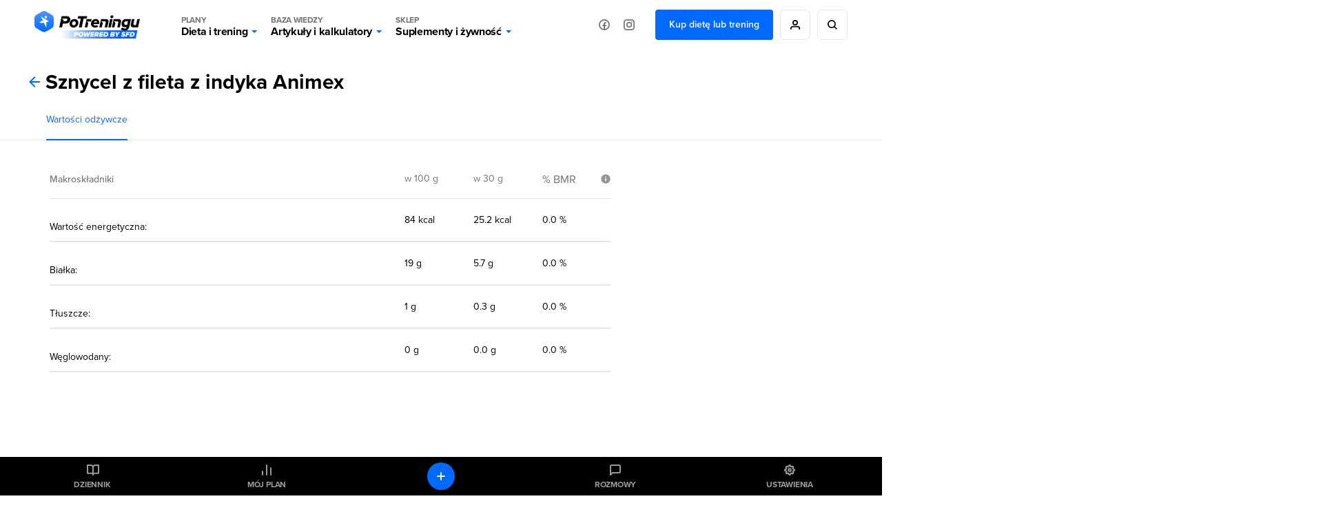

--- FILE ---
content_type: text/css
request_url: https://static.potreningu.pl/layout/v2/css/main-style.css?20251028114333
body_size: 105903
content:
@charset "UTF-8";/*! normalize.css v8.0.0 | MIT License | github.com/necolas/normalize.css */html{line-height:1.15;-webkit-text-size-adjust:100%}body{margin:0}h1{font-size:2em;margin:.67em 0}hr{box-sizing:content-box;height:0;overflow:visible}pre{font-family:monospace,monospace;font-size:1em}a{background-color:transparent}abbr[title]{border-bottom:none;text-decoration:underline;text-decoration:underline dotted}b,strong{font-weight:bolder}code,kbd,samp{font-family:monospace,monospace;font-size:1em}small{font-size:80%}sub,sup{font-size:75%;line-height:0;position:relative;vertical-align:baseline}sub{bottom:-0.25em}sup{top:-0.5em}img{border-style:none}button,input,optgroup,select,textarea{font-family:inherit;font-size:100%;line-height:1.15;margin:0}button,input{overflow:visible}button,select{text-transform:none}button,[type="button"],[type="reset"],[type="submit"]{-webkit-appearance:button}button::-moz-focus-inner,[type="button"]::-moz-focus-inner,[type="reset"]::-moz-focus-inner,[type="submit"]::-moz-focus-inner{border-style:none;padding:0}button:-moz-focusring,[type="button"]:-moz-focusring,[type="reset"]:-moz-focusring,[type="submit"]:-moz-focusring{outline:1px dotted ButtonText}fieldset{padding:.35em .75em .625em}legend{box-sizing:border-box;color:inherit;display:table;max-width:100%;padding:0;white-space:normal}progress{vertical-align:baseline}textarea{overflow:auto}[type="checkbox"],[type="radio"]{box-sizing:border-box;padding:0}[type="number"]::-webkit-inner-spin-button,[type="number"]::-webkit-outer-spin-button{height:auto}[type="search"]{-webkit-appearance:textfield;outline-offset:-2px}[type="search"]::-webkit-search-decoration{-webkit-appearance:none}::-webkit-file-upload-button{-webkit-appearance:button;font:inherit}details{display:block}summary{display:list-item}template{display:none}[hidden]{display:none}body,html{font-family:'proxima-nova',Arial,Helvetica,sans-serif;font-style:normal;line-height:1.5;overflow-x:hidden;scroll-behavior:smooth}[pwa-show],[pwa-ios-show]{display:none !important}html[pwa-browser] [pwa-hide],html[pwa-platform="ios"] [pwa-ios-hide]{display:none !important}html[pwa-browser] [pwa-show],html[pwa-platform="ios"] [pwa-ios-show]{display:block !important}html[pwa-browser] body.pwa-no-header .layout-header{display:none}html[pwa-browser] body.pwa-no-header .layout-content{margin-top:-60px}html[pwa-browser] body.pwa-no-footer .layout-footer{display:none}a,button,textarea{outline:none}*::-moz-selection{background:#0069ff;color:#ffffff}*::selection{background:#0069ff;color:#ffffff}a,button{-webkit-tap-highlight-color:rgba(0,0,0,0)}hr{width:100%;height:1px;border:0;border-top:1px solid #e5e5e5}img:not([src]){visibility:hidden}[ng-cloak]{visibility:hidden}html{height:100%}body{display:grid;grid-template-columns:1fr 1240px 1fr;grid-template-rows:72px 1fr auto;grid-template-areas:"header header header" ". content ." "footer footer footer";min-height:100%}@media only screen and (max-width:  1240px ){body{grid-template-rows:60px 1fr auto;grid-template-columns:1fr;grid-template-areas:"header" "content" "footer"}}body.sidebar,#modal-popup .sidebar{display:grid;grid-template-columns:100px 1fr 1240px 1fr;grid-template-rows:72px 1fr auto;grid-template-areas:"header header header header" "sidebar . content ." "sidebar footer footer footer"}body.sidebar .layout-logo,#modal-popup .sidebar .layout-logo{background-color:#e6f0ff}html[pwa-browser] body.sidebar .layout-logo,html[pwa-browser] #modal-popup .sidebar .layout-logo{display:none}@media only screen and (max-width: 1500px){}@media only screen and (max-width:  100px + 1240px ){body.sidebar,#modal-popup .sidebar{grid-template-columns:100px 1fr;grid-template-areas:"header header" "sidebar content" "sidebar footer"}}@media only screen and (max-width: 1339px){body.sidebar,#modal-popup .sidebar{grid-template-columns:1fr 1240px 1fr;grid-template-rows:72px 1fr auto;grid-template-areas:"header header header" ". content ." "footer footer footer";margin-bottom:56px}body.sidebar .layout-logo,#modal-popup .sidebar .layout-logo{background:none}}@media only screen and (max-width:  1240px ){body.sidebar,#modal-popup .sidebar{grid-template-columns:1fr;grid-template-rows:60px 1fr auto;grid-template-areas:"header" "content" "footer";margin-bottom:56px}body.sidebar .layout-logo,#modal-popup .sidebar .layout-logo{background:none}}.layout-content{grid-area:content;max-width:100vw}.layout-sidebar{grid-area:sidebar;padding:20px 10px;background:#000000}html[pwa-browser] .layout-sidebar{display:none}.fixed-header .layout-sidebar{box-sizing:border-box;bottom:0;left:0;position:fixed;top:72px;width:100px;z-index:10}@media only screen and (max-width:480px){.fixed-header .layout-sidebar{z-index:9}}@media only screen and (max-width: 1339px){.layout-sidebar,.fixed-header .layout-sidebar{box-sizing:border-box;bottom:0;height:56px;padding:5px 10px;position:fixed;top:auto;width:100%}}.layout-sidebar nav{display:flex;flex-direction:column;text-align:center;height:100%}.layout-sidebar nav a:not(.btn){border:none;color:#999 !important;margin-bottom:20px;padding-top:35px;padding-bottom:10px;position:relative;line-height:1em;font-size:12px;border-radius:6px;letter-spacing:-0.24px;text-transform:uppercase;font-weight:700}@media only screen and (max-width: 1339px){.layout-sidebar nav a:not(.btn){padding:28px 5px 5px 5px;margin-bottom:5px;margin-top:1px !important;flex:1 1 0;max-width:80px}}@media only screen and (max-width: 600px){.layout-sidebar nav a:not(.btn){font-size:12px}}@media only screen and (max-width:390px){.layout-sidebar nav a:not(.btn){font-size:10px;padding:27px 5px 4px 5px}}.layout-sidebar nav a:not(.btn):not(.has-avatar):before{background-size:100%;content:'';display:block;height:30px;left:0;position:absolute;top:3px;width:100%}@media only screen and (max-width: 1339px){.layout-sidebar nav a:not(.btn):not(.has-avatar):before{top:-5px}}.layout-sidebar nav a:not(.btn).diary{margin-top:auto}@media only screen and (max-width: 1339px){.layout-sidebar nav a:not(.btn).diary{order:1}}.layout-sidebar nav a:not(.btn).diary:before{background:url('../i/icons/book-open-white.svg') no-repeat center 10px;opacity:.6}@media only screen and (max-width: 1339px){.layout-sidebar nav a:not(.btn).plan{order:1}}.layout-sidebar nav a:not(.btn).plan:before{background:url('../i/icons/file-text-white.svg') no-repeat center 10px;opacity:.6}@media only screen and (max-width: 1339px){.layout-sidebar nav a:not(.btn).messages{order:3}}.layout-sidebar nav a:not(.btn).messages:before{background:url('../i/icons/message-square-white.svg') no-repeat center 10px;opacity:.6}.layout-sidebar nav a:not(.btn).messages.unread{position:relative}.layout-sidebar nav a:not(.btn).messages.unread:after{height:8px;width:8px;right:27px;top:8px;background:#0069ff;content:'';position:absolute;border:2px solid #000000;border-radius:50%}@media only screen and (max-width: 1339px){.layout-sidebar nav a:not(.btn).messages.unread:after{top:1px;right:23px}}@media only screen and (max-width: 1339px){.layout-sidebar nav a:not(.btn).settings{order:3}}.layout-sidebar nav a:not(.btn).settings:before{background:url('../i/icons/settings-white.svg') no-repeat center 10px;opacity:.6}.layout-sidebar nav a:not(.btn).logout-icon{margin-top:auto;margin-bottom:10px}@media only screen and (max-width: 1339px){.layout-sidebar nav a:not(.btn).logout-icon{display:none}}.layout-sidebar nav a:not(.btn).logout-icon:after{content:"";height:1px;bottom:-9px;left:0;width:100%;position:absolute;border-bottom:1px solid rgba(255,255,255,0.2)}.layout-sidebar nav a:not(.btn).logout-icon:before{background:url('../i/icons/log-out-white.svg') no-repeat center 10px;opacity:.6}.layout-sidebar nav a:not(.btn).sfd-logo{padding-top:17px;line-height:12px;font-size:12px;font-weight:700;text-transform:uppercase;color:#999;letter-spacing:-0.24px;width:100%;margin-bottom:0;padding-bottom:23px}.layout-sidebar nav a:not(.btn).sfd-logo:before{top:22px;background:url('../i/icons/sfd-logo-gray.svg') bottom center no-repeat}.layout-sidebar nav a:not(.btn).sfd-logo.single{margin-top:auto}@media only screen and (max-width: 1339px){.layout-sidebar nav a:not(.btn).sfd-logo{display:none}}.layout-sidebar nav a:not(.btn).sfd-logo:hover{background:none}.layout-sidebar nav a:not(.btn):hover,.layout-sidebar nav a:not(.btn).is-active{border:none;color:#ffffff !important;background:rgba(217,217,217,0.3)}.layout-sidebar nav a:not(.btn):hover.diary:before,.layout-sidebar nav a:not(.btn).is-active.diary:before{opacity:1}.layout-sidebar nav a:not(.btn):hover.plan:before,.layout-sidebar nav a:not(.btn).is-active.plan:before{opacity:1}.layout-sidebar nav a:not(.btn):hover.messages:before,.layout-sidebar nav a:not(.btn).is-active.messages:before{opacity:1}.layout-sidebar nav a:not(.btn):hover.logout-icon:before,.layout-sidebar nav a:not(.btn).is-active.logout-icon:before,.layout-sidebar nav a:not(.btn):hover.settings:before,.layout-sidebar nav a:not(.btn).is-active.settings:before{opacity:1}.layout-sidebar nav a:not(.btn):hover.messages.unread:after,.layout-sidebar nav a:not(.btn).is-active.messages.unread:after{top:10px;right:29px;border:none}@media only screen and (max-width: 1339px){.layout-sidebar nav a:not(.btn):hover.messages.unread:after,.layout-sidebar nav a:not(.btn).is-active.messages.unread:after{top:3px}}.layout-sidebar nav .diary-add{width:40px;height:40px;padding:0;margin:30px auto;display:none}.layout-sidebar nav .diary-add:before{background-image:url(../i/icons/plus-menu.svg) !important;width:12px;height:12px;background-size:12px !important;margin:14px}@media only screen and (max-width: 1339px){.layout-sidebar nav .diary-add{order:2;display:block;margin:3px 0}}@media only screen and (max-width: 1339px){.layout-sidebar nav{display:grid;grid-template-columns:repeat(5, minmax(0, 1fr));column-gap:5px;justify-items:center}}.spiner{background:#fff url("../i/preloaders/blue-32.gif") center center no-repeat;bottom:0;left:0;opacity:.7;position:absolute;right:0;top:0;z-index:2}.flash-messages{margin-left:20%;margin-right:20%;position:fixed;padding:5px 0 0;top:0;width:60%;z-index:12}@media only screen and (max-width: 760px){.flash-messages{margin-left:10%;margin-right:10%;width:80%}}@media only screen and (max-width: 640px){.flash-messages{margin-left:1%;margin-right:1%;width:98%}}.flash-messages .message{box-sizing:border-box;display:none;padding:8px 32px;position:relative;text-align:center;text-transform:uppercase;width:100%}.flash-messages .message p{color:#ffffff;font-size:14px;font-weight:700}.flash-messages .message p a{cursor:pointer;color:#ffffff;font-weight:900;text-decoration:underline}.flash-messages .message p a:hover{text-decoration:none}@media only screen and (max-width: 1024px){.flash-messages .message{font-size:12px;padding:6px 32px 6px 10px}}@media only screen and (max-width: 640px){.flash-messages .message{font-size:10px;padding:4px 32px 4px 10px}}.flash-messages .message.message-info{background-color:#42a5f5}.flash-messages .message.message-success{background-color:#06a94a}.flash-messages .message.message-warning{background-color:#ff7043}.flash-messages .message.message-error{background-color:#f03c3c}.flash-messages .message+div{margin-top:5px}.flash-messages .close{background:url(../i/icons/close-white.svg) no-repeat center center;cursor:pointer;height:16px;position:absolute;right:16px;top:calc(50% - 8px);width:16px}.svg-animation:not(.svg-start) img{display:none !important}.svg-animation:not(.svg-start) img:first-child{display:block !important}.svg-animation.svg-start img{display:none !important}.svg-animation.svg-start img.svg-active{display:block !important}#cookie_info{background:#000000;bottom:0;color:#ffffff;display:flex;font-family:'proxima-nova',Helvetica,Arial,sans-serif;justify-content:space-around;padding:10px;position:fixed;opacity:.8;width:100%;z-index:10}#cookie_info a{color:#ffffff}#cookie_info.hide{display:none}#fc_frame{position:fixed}.layout-header{background:#ffffff;display:grid;grid-area:header;grid-template-columns:100px minmax(5px, 1fr) minmax(200px, 1200px) minmax(5px, 1fr);grid-template-areas:"layout-logo . layout-menu .";grid-template-rows:72px;height:72px;z-index:10}.layout-header :where(
        a[href],
        button,
        input,
        select,
        textarea,
        summary,
        [role="button"],
        [role="menuitem"]
    ),.layout-header [tabindex]:not([tabindex="-1"]):not(.input-select ul.options){outline:none}.layout-header :where(
        a[href],
        button,
        input,
        select,
        textarea,
        summary,
        [role="button"],
        [role="menuitem"]
    ):focus-visible,.layout-header [tabindex]:not([tabindex="-1"]):not(.input-select ul.options):focus-visible{outline:2px solid #0069ff !important;outline-offset:2px !important}.layout-header :where(button[disabled], [aria-disabled="true"]):focus,.layout-header :where(button[disabled], [aria-disabled="true"]):focus-visible{outline:none}.layout-header .input-select ul.options{outline:none !important}.layout-header .input-select ul.options:focus,.layout-header .input-select ul.options:focus-visible{outline:none !important}.layout-header .input-select .options li.focused{background-color:#e6f0ff !important}.layout-header :where(:focus, :focus-visible){transition:none !important}.layout-header [role="button"]:focus,.layout-header [role="button"]:focus-visible{transition:none !important}.layout-header [pt-star-range] ul[role="radiogroup"] li[role="radio"]:focus-visible{outline:2px solid #0069ff;outline-offset:2px;border-radius:2px}.layout-header [pt-star-range] ul[role="radiogroup"] li[role="radio"]:hover,.layout-header [pt-star-range] ul[role="radiogroup"] li[role="radio"]:focus{transform:scale(1.1);transition:transform .2s ease}@media only screen and (max-width: 1339px){.layout-header{grid-template-columns:minmax(30px, 1fr) minmax(200px, 1200px) minmax(30px, 1fr);grid-template-areas:". layout-menu ."}}.fixed-header .layout-header{position:fixed;left:0;right:0;top:0}.fixed-header--scroll .layout-header:not(.layout-header--expanded){border-bottom:1px solid rgba(0,0,0,0.1)}.layout-header .layout-logo{grid-area:layout-logo}.layout-header .layout-logo a{padding:19px 35px;width:30px;height:34px;background:#000000;display:block;border:none}.layout-header .layout-logo a:before{background:url('../i/icons/logo-pt-white.svg') no-repeat center #000000;background-size:28px 30px;width:28px;height:30px;content:"";position:absolute;opacity:.3;transition:.3s all}.layout-header .layout-logo a:hover:before{opacity:1}@media only screen and (max-width: 1339px){.layout-header .layout-logo{display:none}}.layout-header .layout-menu{display:flex;grid-area:layout-menu;font-size:16px;justify-content:space-between;margin:0 auto;gap:10px;max-width:1180px;width:100%}.layout-header .layout-menu .layout-logo-menu{display:flex;align-self:center;width:198px;height:40px}.layout-header .layout-menu .layout-logo-menu a{background:url('../i/logo-pt.svg?v2') center left no-repeat;border:none !important;display:block;height:40px;width:100%}.locale-de-de .layout-header .layout-menu .layout-logo-menu a,.locale-en-gb .layout-header .layout-menu .layout-logo-menu a{background:url('../i/logo-aw.svg') center center no-repeat}@media only screen and (max-width: 1120px){.layout-header .layout-menu .layout-logo-menu{width:185px}}@media only screen and (max-width: 760px){.layout-header .layout-menu .layout-logo-menu a{background-position:center}}@media only screen and (max-width: 380px){.layout-header .layout-menu .layout-logo-menu{width:100%}.layout-header .layout-menu .layout-logo-menu a{background-position:center}}@media only screen and (max-width:  1240px ){.layout-header .layout-menu .social-media{display:none !important}}.layout-header .layout-menu .account{align-items:center;font-size:14px;display:flex;flex-wrap:nowrap;justify-content:space-between}.layout-header .layout-menu .account a{margin:0 5px}.layout-header .layout-menu .account .search a{margin-left:5px;margin-right:0}.layout-header .layout-menu .account .avatar{margin-right:5px;margin-left:5px;position:relative}.layout-header .layout-menu .account .avatar ul{background:#ffffff;box-shadow:0 2px 4px rgba(0,0,0,0.2);display:none;flex-direction:column;padding:10px 25px;position:absolute;top:51px;width:max-content;z-index:3;border-radius:6px;min-width:130px}.layout-header .layout-menu .account .avatar ul:hover{display:flex}.layout-header .layout-menu .account .avatar ul li{display:inline-block;margin:0;font-weight:700;line-height:18px;letter-spacing:-0.32px;padding:5px 0;font-size:16px;color:#000000}.layout-header .layout-menu .account .avatar ul li:first-of-type{text-transform:uppercase;color:#757575;font-size:12px;letter-spacing:-0.24px}@media only screen and (max-width: 1500px){.layout-header .layout-menu .account .avatar ul{right:0}}.layout-header .layout-menu .account .avatar ul a{margin:0;border:none}.layout-header .layout-menu .account .avatar ul a:hover{opacity:.6}.layout-header .layout-menu .account .avatar button{border-radius:6px;height:44px;padding:0;position:relative;width:44px}.layout-header .layout-menu .account .avatar button:focus+ul{display:flex}.layout-header .layout-menu .account .avatar img{border-radius:6px;cursor:pointer;height:100%;width:100%}.layout-header .layout-menu ul{margin:0}.layout-header .layout-menu ul li{display:inline-block;margin:0}.layout-header .layout-menu ul li:before{display:none}.layout-header .layout-menu ul.main-menu{flex:1}.layout-header .layout-menu ul.main-menu li{cursor:pointer;letter-spacing:-0.32px;padding:19px 15px 19px 15px;color:#000000;line-height:18px;font-size:16px;font-weight:700;-webkit-tap-highlight-color:transparent}.layout-header .layout-menu ul.main-menu li:hover{opacity:.6}.layout-header .layout-menu ul.main-menu li .menu-title{line-height:16px;font-size:12px;text-transform:uppercase;font-weight:700;color:#757575;display:block}.layout-header .layout-menu ul.main-menu li .arrow{width:0;height:0;right:1px;bottom:26px;position:absolute;border-left:4px solid transparent;border-top:4px solid #0069ff;border-right:4px solid transparent}.layout-header .layout-menu ul.main-menu li.active .arrow{transform:rotate(180deg)}.layout-header .layout-menu ul.main-menu li.mobile-avatar,.layout-header .layout-menu ul.main-menu li.mobile-settings,.layout-header .layout-menu ul.main-menu li.mobile{display:none}.layout-header .layout-menu .social-media,.layout-header .layout-menu .search,.layout-header .layout-menu .account{align-self:center}.layout-header .layout-menu .social-media a,.layout-header .layout-menu .search a,.layout-header .layout-menu .account a{position:relative;display:inline-block}.layout-header .layout-menu .social-media a.btn,.layout-header .layout-menu .search a.btn,.layout-header .layout-menu .account a.btn{padding:15px 20px;line-height:14px}.layout-header .layout-menu .social-media a.btn-border,.layout-header .layout-menu .search a.btn-border,.layout-header .layout-menu .account a.btn-border{border:1px solid rgba(0,0,0,0.1)}.layout-header .layout-menu .social-media a.btn-fb-icon:hover:before,.layout-header .layout-menu .search a.btn-fb-icon:hover:before,.layout-header .layout-menu .account a.btn-fb-icon:hover:before{background:url('../i/icons/icons8-facebook-blue.svg') center no-repeat}.layout-header .layout-menu .social-media a.btn-ig-icon:hover:before,.layout-header .layout-menu .search a.btn-ig-icon:hover:before,.layout-header .layout-menu .account a.btn-ig-icon:hover:before{background:url('../i/icons/icons8-instagram-blue.svg') center no-repeat}.layout-header .layout-menu .social-media a.btn-icon,.layout-header .layout-menu .search a.btn-icon,.layout-header .layout-menu .account a.btn-icon{border-radius:6px;height:44px;padding:20px 0 20px 42px}.layout-header .layout-menu .social-media a.btn-icon:hover,.layout-header .layout-menu .search a.btn-icon:hover,.layout-header .layout-menu .account a.btn-icon:hover{color:#0069ff;background:none}.layout-header .layout-menu .social-media a.btn-icon:before,.layout-header .layout-menu .search a.btn-icon:before,.layout-header .layout-menu .account a.btn-icon:before{margin:14px;width:14px;height:14px;background-size:14px !important}.layout-header .layout-menu .social-media.social-media,.layout-header .layout-menu .search.social-media,.layout-header .layout-menu .account.social-media{display:inline-flex;margin-right:15px}.layout-header .layout-menu .social-media.social-media a,.layout-header .layout-menu .search.social-media a,.layout-header .layout-menu .account.social-media a{padding:20px 0 20px 36px}.layout-header .layout-menu .social-media.social-media a:before,.layout-header .layout-menu .search.social-media a:before,.layout-header .layout-menu .account.social-media a:before{margin:14px 10px;width:16px;height:16px;background-size:16px !important}.layout-header .layout-menu .social-media.search a[data-title]:hover::after,.layout-header .layout-menu .search.search a[data-title]:hover::after,.layout-header .layout-menu .account.search a[data-title]:hover::after{left:-37px}.layout-header .layout-menu .social-media .avatar button[data-title]:hover::after,.layout-header .layout-menu .search .avatar button[data-title]:hover::after,.layout-header .layout-menu .account .avatar button[data-title]:hover::after,.layout-header .layout-menu .social-media a[data-title]:hover::after,.layout-header .layout-menu .search a[data-title]:hover::after,.layout-header .layout-menu .account a[data-title]:hover::after{content:attr(data-title);position:absolute;top:110%;left:-28px;color:#ffffff;background:#000000;border-radius:6px;padding:10px 20px;font-weight:700;font-size:12px;line-height:12px;white-space:nowrap;z-index:10}.layout-header .layout-menu-expanded{background:#ffffff;border-bottom:1px solid #f5f5f5;box-shadow:0 30px 28px rgba(0,0,0,0.2);display:none;grid-template-columns:100px minmax(5px, 1fr) minmax(5px, 890px) 290px minmax(5px, 1fr) !important;grid-template-areas:"layout-sidebar . layout-menu-top layout-menu-top ." "layout-sidebar . layout-menu-expanded layout-menu-sidebar .";left:0;position:absolute;right:0;top:73px;padding:40px 0 50px 0;width:100%;z-index:2}.layout-header .layout-menu-expanded .layout-menu-item{display:none;max-width:1180px;margin:0 auto}.layout-header .layout-menu-expanded .layout-menu-item.active{display:flex;flex-wrap:wrap}.layout-header .layout-menu-expanded .layout-menu-item ul{margin:0;display:flex;flex-wrap:wrap;width:100%}.layout-header .layout-menu-expanded .layout-menu-item ul li{display:inline-block;margin:0}.layout-header .layout-menu-expanded .layout-menu-item ul li:before{display:none}.layout-header .layout-menu-expanded .layout-menu-item ul li{width:100%;font-weight:700}.layout-header .layout-menu-expanded .layout-menu-item ul li span{text-transform:uppercase;font-size:12px;letter-spacing:-0.24px;color:#757575;line-height:14px;width:100%;display:block}.layout-header .layout-menu-expanded .layout-menu-item ul li span.diet-leaf{background-image:url('../i/icons/leaf_v2.svg');background-size:16px;background-position:30px center;background-repeat:no-repeat;padding:20px 0 20px 55px;line-height:32px;font-size:12px;text-transform:uppercase;color:#06a94a}.layout-header .layout-menu-expanded .layout-menu-item ul li.soon a.diet-intermed{opacity:.2;background-image:url('../i/icons/diet-olive-black.svg')}.layout-header .layout-menu-expanded .layout-menu-item ul li.soon a.diet-intermed span{color:#000000}.layout-header .layout-menu-expanded .layout-menu-item ul li.soon button{font-weight:700;text-transform:uppercase;font-size:12px;position:absolute;left:25px;top:28px}@media only screen and (max-width: 1120px){.layout-header .layout-menu-expanded .layout-menu-item ul li.soon button{left:45px}}.layout-header .layout-menu-expanded .layout-menu-item ul li a{font-weight:700;line-height:18px;font-size:16px;color:#000000;border-bottom:none;padding:5px 0 5px 55px;display:block;background-position:center left;background-repeat:no-repeat;background-size:32px}.layout-header .layout-menu-expanded .layout-menu-item ul li a:hover{opacity:.7}.layout-header .layout-menu-expanded .layout-menu-item ul li a.diet-weight{background-image:url('../i/icons/diets-bilans-gray.svg')}.layout-header .layout-menu-expanded .layout-menu-item ul li a.diet-work{background-image:url('../i/icons/diets-work-gray.svg')}.layout-header .layout-menu-expanded .layout-menu-item ul li a.diet-paleo{background-image:url('../i/icons/economic_v2.svg')}.layout-header .layout-menu-expanded .layout-menu-item ul li a.diet-varied{background-image:url('../i/icons/infinity_v2.svg')}.layout-header .layout-menu-expanded .layout-menu-item ul li a.diet-intermed{background-image:url('../i/icons/diet-olive.svg')}.layout-header .layout-menu-expanded .layout-menu-item ul li a.diet-keto{background-image:url('../i/icons/keto.svg')}.layout-header .layout-menu-expanded .layout-menu-item ul li a.diet-lowcarb{background-image:url('../i/icons/low-carb_v2.svg')}.layout-header .layout-menu-expanded .layout-menu-item ul li a.diet-body{background-image:url('../i/icons/muscle-arm.svg')}.layout-header .layout-menu-expanded .layout-menu-item ul li a.diet-hprot{background-image:url('../i/icons/diets-protein-gray.svg')}.layout-header .layout-menu-expanded .layout-menu-item ul li a.diet-if{background-image:url('../i/icons/diet-if.svg');background-size:30px}.layout-header .layout-menu-expanded .layout-menu-item ul li a.diet-light{background-image:url('../i/icons/feather_v2.svg')}.layout-header .layout-menu-expanded .layout-menu-item ul li a.diet-gluten-free{background-image:url('../i/icons/gluten-free.svg')}.layout-header .layout-menu-expanded .layout-menu-item ul li a.diet-lactose-free{background-image:url('../i/icons/milk-free.svg');background-size:30px}.layout-header .layout-menu-expanded .layout-menu-item ul li a.diet-hashimoto{background-image:url('../i/icons/butterfly.svg')}.layout-header .layout-menu-expanded .layout-menu-item ul li a.diet-heart{background-image:url('../i/icons/heart_v2.svg')}.layout-header .layout-menu-expanded .layout-menu-item ul li a.diet-vegan{background-image:url('../i/icons/leaf_v3.svg')}.layout-header .layout-menu-expanded .layout-menu-item ul li a.diet-vegetarian{background-image:url('../i/icons/vege.svg')}.layout-header .layout-menu-expanded .layout-menu-item ul li a.diet-pesco-vegetarian{background-image:url('../i/icons/fish_v2.svg')}.layout-header .layout-menu-expanded .layout-menu-item ul li a.diet-semi-vegetarian{background-image:url('../i/icons/semivege.svg')}.layout-header .layout-menu-expanded .layout-menu-item ul li.header{grid-template-areas:"name name" "name name";width:100%;padding:0 0 18px 0 !important;height:12px !important}.layout-header .layout-menu-expanded .layout-menu-item ul li.header a{padding:0 !important;color:#757575;font-size:12px;letter-spacing:-0.24px;text-transform:uppercase}.layout-header .layout-menu-expanded .layout-menu-item ul.single-line li{display:flex;align-items:center}.layout-header .layout-menu-expanded .layout-menu-item ul.wege-diets{border-radius:6px;background:#e3f5ea;margin-bottom:5px}.layout-header .layout-menu-expanded .layout-menu-item ul.wege-diets li a{padding:20px 0 20px 55px}.layout-header .layout-menu-expanded .layout-menu-item.diets{grid-column-start:3;grid-column-end:5}.layout-header .layout-menu-expanded .layout-menu-item.diets ul li{width:20%}.layout-header .layout-menu-expanded .layout-menu-item.diets ul li a{padding:20px 0 20px 55px}.layout-header .layout-menu-expanded .layout-menu-item.articles,.layout-header .layout-menu-expanded .layout-menu-item.shop{max-width:890px;grid-column-start:3;grid-column-end:4;flex-wrap:wrap}.layout-header .layout-menu-expanded .layout-menu-item.articles ul li a,.layout-header .layout-menu-expanded .layout-menu-item.shop ul li a{line-height:32px;position:relative;padding-left:51px;opacity:1;width:100%}.layout-header .layout-menu-expanded .layout-menu-item.articles ul li a:before,.layout-header .layout-menu-expanded .layout-menu-item.shop ul li a:before{position:absolute;width:32px;height:32px;border-radius:6px;content:"";background-size:16px;background-color:#f2f7ff;background-repeat:no-repeat;background-position:center;left:0}.layout-header .layout-menu-expanded .layout-menu-item.articles ul li a:hover,.layout-header .layout-menu-expanded .layout-menu-item.shop ul li a:hover{color:#0069ff}.layout-header .layout-menu-expanded .layout-menu-item.articles ul li a:hover:before,.layout-header .layout-menu-expanded .layout-menu-item.shop ul li a:hover:before{background-color:#0069ff}.layout-header .layout-menu-expanded .layout-menu-item.articles ul li.header a:before,.layout-header .layout-menu-expanded .layout-menu-item.shop ul li.header a:before{display:none}.layout-header .layout-menu-expanded .layout-menu-item.articles ul{width:33%;align-content:flex-start}.layout-header .layout-menu-expanded .layout-menu-item.articles ul li.mobile-opt{display:none}.layout-header .layout-menu-expanded .layout-menu-item.articles ul li a{padding:10px 0 10px 51px}.layout-header .layout-menu-expanded .layout-menu-item.articles ul li a.art-diet:before{background-image:url('../i/icons/carrot.svg')}.layout-header .layout-menu-expanded .layout-menu-item.articles ul li a.art-diet:hover:before{background-image:url('../i/icons/carrot-white.svg')}.layout-header .layout-menu-expanded .layout-menu-item.articles ul li a.art-health:before{background-image:url('../i/icons/heart_v3.svg')}.layout-header .layout-menu-expanded .layout-menu-item.articles ul li a.art-health:hover:before{background-image:url('../i/icons/heart_v3-white.svg')}.layout-header .layout-menu-expanded .layout-menu-item.articles ul li a.art-exe:before{background-image:url('../i/icons/dumbbell.svg')}.layout-header .layout-menu-expanded .layout-menu-item.articles ul li a.art-exe:hover:before{background-image:url('../i/icons/dumbbell-white.svg')}.layout-header .layout-menu-expanded .layout-menu-item.articles ul li a.art-beauty:before{background-image:url('../i/icons/businesswoman.svg')}.layout-header .layout-menu-expanded .layout-menu-item.articles ul li a.art-beauty:hover:before{background-image:url('../i/icons/businesswoman-white.svg')}.layout-header .layout-menu-expanded .layout-menu-item.articles ul li a.art-supp:before{background-image:url('../i/icons/supplement-bottle.svg');background-size:10px}.layout-header .layout-menu-expanded .layout-menu-item.articles ul li a.art-supp:hover:before{background-image:url('../i/icons/supplement-bottle-white.svg')}.layout-header .layout-menu-expanded .layout-menu-item.articles ul li a.art-seks:before{background-image:url('../i/icons/gender.svg')}.layout-header .layout-menu-expanded .layout-menu-item.articles ul li a.art-seks:hover:before{background-image:url('../i/icons/gender-white.svg')}.layout-header .layout-menu-expanded .layout-menu-item.articles ul li a.art-silhouette:before{background-image:url('../i/icons/muscle_v3.svg');background-size:12px}.layout-header .layout-menu-expanded .layout-menu-item.articles ul li a.art-silhouette:hover:before{background-image:url('../i/icons/muscle_v3-white.svg')}.layout-header .layout-menu-expanded .layout-menu-item.articles ul li a.art-lifestyle:before{background-image:url('../i/icons/yin-yang.svg')}.layout-header .layout-menu-expanded .layout-menu-item.articles ul li a.art-lifestyle:hover:before{background-image:url('../i/icons/yin-yang-white.svg')}.layout-header .layout-menu-expanded .layout-menu-item.articles ul li a.art-science:before{background-image:url('../i/icons/microscope.svg');background-size:10px}.layout-header .layout-menu-expanded .layout-menu-item.articles ul li a.art-science:hover:before{background-image:url('../i/icons/microscope-white.svg')}.layout-header .layout-menu-expanded .layout-menu-item.articles ul li a.art-parents:before{background-image:url('../i/icons/full-family.svg')}.layout-header .layout-menu-expanded .layout-menu-item.articles ul li a.art-parents:hover:before{background-image:url('../i/icons/full-family-white.svg')}.layout-header .layout-menu-expanded .layout-menu-item.articles ul li a.art-myths:before{background-image:url('../i/icons/verified-badge.svg')}.layout-header .layout-menu-expanded .layout-menu-item.articles ul li a.art-myths:hover:before{background-image:url('../i/icons/verified-badge-white.svg')}.layout-header .layout-menu-expanded .layout-menu-item.articles ul li a.art-teenager:before{background-image:url('../i/icons/teenager-male.svg')}.layout-header .layout-menu-expanded .layout-menu-item.articles ul li a.art-teenager:hover:before{background-image:url('../i/icons/teenager-male-white.svg')}.layout-header .layout-menu-expanded .layout-menu-item.articles ul li a.art-exe-atlas:before{background-image:url('../i/icons/gym.svg')}.layout-header .layout-menu-expanded .layout-menu-item.articles ul li a.art-exe-atlas:hover:before{background-image:url('../i/icons/gym-white.svg')}.layout-header .layout-menu-expanded .layout-menu-item.articles ul li a.art-products:before{background-image:url('../i/icons/ingredients_v1.svg')}.layout-header .layout-menu-expanded .layout-menu-item.articles ul li a.art-products:hover:before{background-image:url('../i/icons/ingredients-white_v1.svg')}.layout-header .layout-menu-expanded .layout-menu-item.articles ul li a.art-bake-base:before{background-image:url('../i/icons/bake.svg')}.layout-header .layout-menu-expanded .layout-menu-item.articles ul li a.art-bake-base:hover:before{background-image:url('../i/icons/bake-white.svg')}.layout-header .layout-menu-expanded .layout-menu-item.articles ul li a.art-expert:before{background-image:url('../i/icons/ask-question.svg')}.layout-header .layout-menu-expanded .layout-menu-item.articles ul li a.art-expert:hover:before{background-image:url('../i/icons/ask-question-white.svg')}.layout-header .layout-menu-expanded .layout-menu-item.articles ul li a.art-inspirations:before{background-image:url('../i/icons/torso.svg')}.layout-header .layout-menu-expanded .layout-menu-item.articles ul li a.art-inspirations:hover:before{background-image:url('../i/icons/torso-white.svg')}.layout-header .layout-menu-expanded .layout-menu-item.articles ul li a.art-int-facts:before{background-image:url('../i/icons/idea.svg')}.layout-header .layout-menu-expanded .layout-menu-item.articles ul li a.art-int-facts:hover:before{background-image:url('../i/icons/idea-white.svg')}.layout-header .layout-menu-expanded .layout-menu-item.articles ul li a.art-arts:before{background-image:url('../i/icons/file-text_v2.svg');background-size:12px}.layout-header .layout-menu-expanded .layout-menu-item.articles ul li a.art-arts:hover:before{background-image:url('../i/icons/file-text_v2-white.svg')}.layout-header .layout-menu-expanded .layout-menu-item.articles ul:nth-of-type(1){width:66.6%}.layout-header .layout-menu-expanded .layout-menu-item.articles ul:nth-of-type(1) li:not(.header){width:50%;max-width:290px}.layout-header .layout-menu-expanded .layout-menu-item.articles.articles.calc{grid-area:layout-menu-sidebar}.layout-header .layout-menu-expanded .layout-menu-item.articles.articles.calc ul{width:auto;flex-direction:column}.layout-header .layout-menu-expanded .layout-menu-item.articles.articles.calc ul li{margin-bottom:10px;border-radius:6px;box-shadow:0 2px 4px rgba(0,0,0,0.2);width:auto;height:auto}.layout-header .layout-menu-expanded .layout-menu-item.articles.articles.calc ul li:hover{box-shadow:0 8px 24px rgba(0,105,255,0.15);background-color:#0069ff}.layout-header .layout-menu-expanded .layout-menu-item.articles.articles.calc ul li:hover a,.layout-header .layout-menu-expanded .layout-menu-item.articles.articles.calc ul li:hover span{color:#ffffff}.layout-header .layout-menu-expanded .layout-menu-item.articles.articles.calc ul li:hover a:before{background-color:#ffffff}.layout-header .layout-menu-expanded .layout-menu-item.articles.articles.calc ul li a{padding:15px 20px 15px 72px;height:auto;max-width:220px;line-height:16px;letter-spacing:-0.32px;text-transform:none}.layout-header .layout-menu-expanded .layout-menu-item.articles.articles.calc ul li a:before{top:14px;left:20px;background-color:#0069ff}.layout-header .layout-menu-expanded .layout-menu-item.articles.articles.calc ul li a.art-bmi:before{background-image:url('../i/icons/fast-download-white.svg')}.layout-header .layout-menu-expanded .layout-menu-item.articles.articles.calc ul li a.art-bmi:hover:before{background-image:url('../i/icons/fast-download-blue.svg')}.layout-header .layout-menu-expanded .layout-menu-item.articles.articles.calc ul li a.art-bmr:before{background-image:url('../i/icons/scales-white.svg');top:22px}.layout-header .layout-menu-expanded .layout-menu-item.articles.articles.calc ul li a.art-bmr:hover:before{background-image:url('../i/icons/scales-blue.svg')}.layout-header .layout-menu-expanded .layout-menu-item.articles.articles.calc ul li a.art-kcal:before{background-image:url('../i/icons/calories-white.svg')}.layout-header .layout-menu-expanded .layout-menu-item.articles.articles.calc ul li a.art-kcal:hover:before{background-image:url('../i/icons/calories-blue.svg')}.layout-header .layout-menu-expanded .layout-menu-item.articles.articles.calc ul li a.art-bf:before{background-image:url('../i/icons/airport-security-white.svg')}.layout-header .layout-menu-expanded .layout-menu-item.articles.articles.calc ul li a.art-bf:hover:before{background-image:url('../i/icons/airport-security-blue.svg')}.layout-header .layout-menu-expanded .layout-menu-item.articles.articles.calc ul li:last-of-type{padding:10px 0 0 0;margin:0;border:none;box-shadow:none}.layout-header .layout-menu-expanded .layout-menu-item.articles.articles.calc ul li:last-of-type:hover{background:none;color:#000000}.layout-header .layout-menu-expanded .layout-menu-item.articles.articles.calc ul li:last-of-type:hover a{color:#000000}.layout-header .layout-menu-expanded .layout-menu-item.articles.articles.calc ul li:last-of-type a{font-weight:700;border-bottom:1px solid #0069ff;display:inline;padding:0;font-size:14px;background:none}.layout-header .layout-menu-expanded .layout-menu-item.articles.articles.calc ul li:last-of-type a:before{display:none}.layout-header .layout-menu-expanded .layout-menu-item.articles.articles.calc ul li:last-of-type a:hover{color:#000000;border:none}.layout-header .layout-menu-expanded .layout-menu-item.shop{max-width:100%;grid-column-end:5;row-gap:50px}.layout-header .layout-menu-expanded .layout-menu-item.shop ul{width:25%;display:flex;flex-direction:column}.layout-header .layout-menu-expanded .layout-menu-item.shop ul li.header{padding-bottom:23px !important}.layout-header .layout-menu-expanded .layout-menu-item.shop ul li.header.sec-header{padding-top:50px !important}.layout-header .layout-menu-expanded .layout-menu-item.shop ul li a:before{background-image:url('../i/icons/arrow-right_v2.svg');background-size:10px}.layout-header .layout-menu-expanded .layout-menu-item.shop ul li a:hover:before{background-image:url('../i/icons/arrow-right-white_v2.svg');background-size:10px}.layout-header .layout-menu-expanded .layout-menu-item.shop.shop.filters{grid-area:layout-menu-top;max-width:1180px;font-size:14px;color:#000000;margin-bottom:55px}.layout-header .layout-menu-expanded .layout-menu-item.shop.shop.filters button{font-weight:700;padding:14px 30px;line-height:14px}.layout-header .layout-menu-expanded .layout-menu-item.shop.shop.banner{grid-area:layout-menu-sidebar}@media only screen and (max-width: 1339px){.layout-header .layout-menu-expanded{grid-template-columns:minmax(30px, 1fr) minmax(5px, 890px) 290px minmax(30px, 1fr) !important;grid-template-areas:". layout-menu-top layout-menu-top ." ". layout-menu-expanded layout-menu-sidebar ."}.layout-header .layout-menu-expanded .diets,.layout-header .layout-menu-expanded .shop{grid-column-start:2 !important;grid-column-end:4 !important}.layout-header .layout-menu-expanded .articles{grid-area:layout-menu-expanded !important}.layout-header .layout-menu-expanded .articles.calc{grid-area:layout-menu-sidebar !important}}@media only screen and (max-width:  1240px ){.layout-header--noscroll{overflow:hidden}}.layout-header--expanded{border-bottom:1px solid #f5f5f5}.layout-header--expanded .layout-menu-expanded{display:grid}.layout-header--expanded .layout-menu-bg{display:block !important}.layout-header .layout-menu-boxes{grid-area:layout-menu-top;max-width:1180px;margin:0 auto;width:100%;padding-bottom:20px;display:none;flex-direction:row;justify-content:space-between;gap:20px}.layout-header .layout-menu-boxes.active{display:flex}.layout-header .layout-menu-boxes.mobile{display:none}.layout-header .layout-menu-boxes .box{background-size:auto 100%;background-position:center right 15px;background-repeat:no-repeat;border-radius:6px;border-bottom:none;padding:30px;max-width:318px;width:318px;max-height:91px;position:relative;overflow:hidden;box-shadow:0 2px 4px rgba(0,0,0,0.2);top:0;transition:.2s top}.layout-header .layout-menu-boxes .box h3{font-size:30px;margin-bottom:5px;font-weight:800;line-height:45px;vertical-align:middle}.layout-header .layout-menu-boxes .box h4{font-size:18px;line-height:18px;margin-bottom:0}.layout-header .layout-menu-boxes .box:hover{top:-4px;transition:.2s top}.layout-header .layout-menu-boxes .box:after{width:180px;height:220px;position:absolute}.layout-header .layout-menu-boxes .box span.desktop{color:#ffffff;border-radius:3em;font-weight:700;font-size:12px;line-height:12px;padding:3px 10px;text-transform:uppercase}.layout-header .layout-menu-boxes .box span.desktop.bg-green{background:#06a94a !important}.layout-header .layout-menu-boxes .box span.desktop.bg-red{background:#f03c3c}.layout-header .layout-menu-boxes .box span.desktop.bg-primary{background:#0069ff}.layout-header .layout-menu-boxes .box-plan-diet:after{content:"";background-image:url('../i/plan/info/diet.webp');background-size:85%;background-repeat:no-repeat;background-position-y:-15px;transform:rotate(30deg);top:-15px;right:-26px}.layout-header .layout-menu-boxes .box-plan-training:after{content:"";background-image:url('../i/plan/info/training.webp');background-size:87%;background-repeat:no-repeat;background-position-y:-15px;transform:rotate(15deg);top:-20px;right:-20px}.layout-header .layout-menu-boxes .box-plan:after{content:"";position:absolute;background-image:url('../i/plan/info/diet.webp');background-size:96%;background-repeat:no-repeat;background-position-y:-15px;background-position-x:-27px;transform:rotate(120deg);width:134px;height:175px;top:-66px;right:18px}.layout-header .layout-menu-boxes .box-plan:before{content:"";position:absolute;background-image:url('../i/plan/info/training.webp');background-size:100%;background-repeat:no-repeat;background-position-y:-77px;transform:rotate(94deg);width:150px;height:150px;top:69px;right:-30px}.layout-header .layout-menu-item{box-sizing:border-box;display:none;grid-area:layout-menu-expanded;max-width:1300px;margin:0 auto;width:100%}.layout-header .layout-menu-bg{bottom:0;display:none;height:100vh;left:0;position:absolute;right:0;top:60px;width:100vw;z-index:1}.layout-header .back-header{cursor:pointer;display:none;position:fixed;height:60px;left:0;line-height:60px;right:0;text-align:center;top:60px;font-weight:700;max-width:480px;text-transform:uppercase;background:url('../i/icons/back-light.svg?v2') 15px center no-repeat #f2f7ff}.layout-header .search-sm{display:none}@media only screen and (max-width: 1120px){.layout-header{grid-template-columns:60px 1fr 60px;grid-template-areas:"layout-hamburger layout-menu layout-search";grid-template-rows:60px;height:60px;border-bottom:1px solid rgba(0,0,0,0.1);column-gap:20px}.layout-header .layout-menu{height:60px;grid-column-start:2;grid-column-end:4}.layout-header .layout-menu .search{flex:1}.layout-header .layout-menu .account{justify-content:flex-end;margin-right:30px}.layout-header .layout-menu .main-menu{background:#ffffff;box-sizing:border-box;border-top:1px solid rgba(0,0,0,0.1);box-shadow:0 30px 28px rgba(0,0,0,0.2);display:none;flex-direction:column;height:calc(100vh - 60px);left:0;max-width:480px;position:absolute;padding:30px;top:60px;width:100%;overflow-y:auto;-ms-overflow-style:none;scrollbar-width:none}.layout-header .layout-menu .main-menu>*:last-child{margin-bottom:20px}.layout-header .layout-menu .main-menu::-webkit-scrollbar{display:none}.layout-header--hamburger .layout-header .layout-menu .main-menu{display:flex;padding:0}.layout-header--hamburger .layout-header .layout-menu .main-menu li{border-bottom:1px solid rgba(0,0,0,0.1) !important;margin:0 16px;padding:20px 30px 20px 76px;position:relative;background-image:url('../i/icons/arrow-right_v2.svg');background-size:12px;background-repeat:no-repeat;background-position:right 20px center;-webkit-tap-highlight-color:transparent}.layout-header--hamburger .layout-header .layout-menu .main-menu li:nth-child(3){border-bottom:none !important}.layout-header--hamburger .layout-header .layout-menu .main-menu li .menu-title:before{position:absolute;width:32px;height:32px;content:"";left:20px;border-radius:6px;background-size:14px}.layout-header--hamburger .layout-header .layout-menu .main-menu li .menu-plans:before{background:url('../i/icons/muscle_v3.svg') center no-repeat #f2f7ff}.layout-header--hamburger .layout-header .layout-menu .main-menu li .menu-calc:before{background:url('../i/icons/file-text_v2.svg') center no-repeat #f2f7ff}.layout-header--hamburger .layout-header .layout-menu .main-menu li .menu-shop:before{background:url('../i/icons/supplement-bottle.svg') center no-repeat #f2f7ff}.layout-header--hamburger .layout-header .layout-menu .main-menu li .menu-settings:before{background:url('../i/icons/settings--gray.svg') center no-repeat #f2f7ff}.layout-header--hamburger .layout-header .layout-menu .main-menu li span.arrow{display:none}.layout-header--hamburger .layout-header .layout-menu .main-menu li.mobile-avatar,.layout-header--hamburger .layout-header .layout-menu .main-menu li.mobile-settings{display:block;border-bottom:none !important;border-top:1px solid rgba(0,0,0,0.1)}.layout-header--hamburger .layout-header .layout-menu .main-menu li.mobile-avatar a,.layout-header--hamburger .layout-header .layout-menu .main-menu li.mobile-settings a{position:initial;width:100%;height:100%;left:0;top:0;border:none}.layout-header--hamburger .layout-header .layout-menu .main-menu li.mobile-avatar img,.layout-header--hamburger .layout-header .layout-menu .main-menu li.mobile-settings img{border-radius:6px;position:absolute;width:32px;height:32px;padding:0;left:20px}.layout-header--hamburger .layout-header .layout-menu .main-menu li.mobile{margin-top:10px;display:flex;flex-direction:column;background:none;border:none !important;padding:5px 0;cursor:default}.layout-header--hamburger .layout-header .layout-menu .main-menu li.mobile a.btn{height:44px;margin:5px 0;border-radius:6px;font-size:14px;border-color:rgba(0,0,0,0.1)}.layout-header--hamburger .layout-header .layout-menu .main-menu li.mobile a.btn.btn-person-icon:before{background-size:14px !important;left:85px}.layout-header--hamburger .layout-header .layout-menu .main-menu li.mobile a.btn.btn-logout:before{background-size:14px !important;left:129px}.layout-header--hamburger .layout-header .layout-menu .main-menu li.mobile a.btn:hover{opacity:.6}.layout-header--hamburger .layout-header .layout-menu .main-menu li.mobile span{display:block;width:100%;text-align:center;color:#757575}.layout-header--hamburger .layout-header .layout-menu .main-menu li.mobile:hover{opacity:1}.layout-header--hamburger .layout-header .layout-menu .main-menu li.mobile.mobile-social{display:flex;flex-wrap:wrap;flex-direction:row;flex:1;margin-bottom:66px;justify-content:space-between;align-content:flex-end;background:none;column-gap:10px}.layout-header--hamburger .layout-header .layout-menu .main-menu li.mobile.mobile-social span{align-self:end;margin:10px 0;font-size:12px;text-transform:uppercase;letter-spacing:-0.24px;width:100%}.layout-header--hamburger .layout-header .layout-menu .main-menu li.mobile.mobile-social a.btn-icon{flex:1 1 0}.layout-header--hamburger .layout-header .layout-menu .main-menu li.mobile.mobile-social a.btn-icon:before{background-size:14px !important;left:34px !important}.layout-header--hamburger .layout-header .layout-menu .main-menu .arrow{position:absolute;right:20px;top:21px}.layout-header--hamburger .layout-header .layout-menu .main-menu a{display:block;width:100%}.layout-header .layout-menu-expanded{grid-template-columns:minmax(16px, 1fr) minmax(5px, 480px) minmax(16px, 1fr) !important;grid-template-areas:". layout-menu-top ." ". layout-menu-expanded .";max-width:480px;box-shadow:none;top:60px;padding-top:60px;height:calc(100vh - 176px);overflow:auto;overflow-x:hidden;-ms-overflow-style:none;scrollbar-width:none}.layout-header .layout-menu-expanded::-webkit-scrollbar{display:none}.layout-header .layout-menu-expanded .layout-menu-boxes{display:none}.layout-header .layout-menu-expanded .layout-menu-item.active+.back-header:not(.hide){display:block}.layout-header .layout-menu-expanded .layout-menu-boxes.mobile.active{display:flex;flex-direction:column;padding:0;gap:10px;margin-top:20px;padding-bottom:10px}.layout-header .layout-menu-expanded .layout-menu-boxes.mobile.active .box{width:100%;display:flex;padding:14px 20px 15px 70px;max-width:calc(100% - 90px);position:relative}.layout-header .layout-menu-expanded .layout-menu-boxes.mobile.active .box a{border-bottom:none;position:relative}.layout-header .layout-menu-expanded .layout-menu-boxes.mobile.active .box a span{padding-left:5px;text-align:right}.layout-header .layout-menu-expanded .layout-menu-boxes.mobile.active .box a h4{justify-content:space-between;display:flex;color:#000000;letter-spacing:-0.32px;font-size:16px;line-height:18px}.layout-header .layout-menu-expanded .layout-menu-boxes.mobile.active .box a h5{display:flex;justify-content:space-between;line-height:14px;color:#757575;text-transform:uppercase;font-size:12px;letter-spacing:-0.24px;width:100%;margin:0}.layout-header .layout-menu-expanded .layout-menu-boxes.mobile.active .box:before{transform:none;top:0;left:0;background-repeat:no-repeat;background-position:center;background-size:16px;position:absolute;margin:14px 20px;width:32px;height:32px;border-radius:6px;content:""}.layout-header .layout-menu-expanded .layout-menu-boxes.mobile.active .box:after{display:none}.layout-header .layout-menu-expanded .layout-menu-boxes.mobile.active .box.box-plan:before{background-image:url('../i/icons/heart_v3-white.svg');background-color:#0069ff}.layout-header .layout-menu-expanded .layout-menu-boxes.mobile.active .box.box-plan-diet:before{background-image:url('../i/icons/restaurant-white_v2.svg');background-color:#06a94a;background-size:13px}.layout-header .layout-menu-expanded .layout-menu-boxes.mobile.active .box.box-plan-training:before{background-image:url('../i/icons/muscle_v3-white.svg');background-color:#f03c3c}.layout-header .layout-menu-expanded .layout-menu-item.articles,.layout-header .layout-menu-expanded .layout-menu-item.shop,.layout-header .layout-menu-expanded .layout-menu-item.diets{grid-column-start:2 !important;grid-column-end:3 !important}.layout-header .layout-menu-expanded .layout-menu-item.articles ul,.layout-header .layout-menu-expanded .layout-menu-item.shop ul,.layout-header .layout-menu-expanded .layout-menu-item.diets ul{width:100% !important}.layout-header .layout-menu-expanded .layout-menu-item.articles ul li,.layout-header .layout-menu-expanded .layout-menu-item.shop ul li,.layout-header .layout-menu-expanded .layout-menu-item.diets ul li{width:100% !important;max-width:100% !important;padding:0 20px;border-bottom:1px solid rgba(0,0,0,0.1)}.layout-header .layout-menu-expanded .layout-menu-item.articles ul li:last-of-type,.layout-header .layout-menu-expanded .layout-menu-item.shop ul li:last-of-type,.layout-header .layout-menu-expanded .layout-menu-item.diets ul li:last-of-type{border:none}.layout-header .layout-menu-expanded .layout-menu-item.articles ul li.header,.layout-header .layout-menu-expanded .layout-menu-item.shop ul li.header,.layout-header .layout-menu-expanded .layout-menu-item.diets ul li.header{display:none}.layout-header .layout-menu-expanded .layout-menu-item.articles ul.diets-list li,.layout-header .layout-menu-expanded .layout-menu-item.shop ul.diets-list li,.layout-header .layout-menu-expanded .layout-menu-item.diets ul.diets-list li,.layout-header .layout-menu-expanded .layout-menu-item.articles ul.single-line li,.layout-header .layout-menu-expanded .layout-menu-item.shop ul.single-line li,.layout-header .layout-menu-expanded .layout-menu-item.diets ul.single-line li,.layout-header .layout-menu-expanded .layout-menu-item.articles ul.wege-diets li,.layout-header .layout-menu-expanded .layout-menu-item.shop ul.wege-diets li,.layout-header .layout-menu-expanded .layout-menu-item.diets ul.wege-diets li{width:100%;background-image:url('../i/icons/arrow-right_v2.svg');background-size:12px;background-repeat:no-repeat;background-position:right 20px center}.layout-header .layout-menu-expanded .layout-menu-item.articles ul.wege-diets,.layout-header .layout-menu-expanded .layout-menu-item.shop ul.wege-diets,.layout-header .layout-menu-expanded .layout-menu-item.diets ul.wege-diets{margin-bottom:20px}.layout-header .layout-menu-expanded .layout-menu-item.articles ul.wege-diets li:first-of-type,.layout-header .layout-menu-expanded .layout-menu-item.shop ul.wege-diets li:first-of-type,.layout-header .layout-menu-expanded .layout-menu-item.diets ul.wege-diets li:first-of-type{display:none}.layout-header .layout-menu-expanded .layout-menu-item.articles.calc,.layout-header .layout-menu-expanded .layout-menu-item.shop.calc,.layout-header .layout-menu-expanded .layout-menu-item.diets.calc{margin-top:10px}.layout-header .layout-menu-expanded .layout-menu-item.articles.calc ul li,.layout-header .layout-menu-expanded .layout-menu-item.shop.calc ul li,.layout-header .layout-menu-expanded .layout-menu-item.diets.calc ul li{padding:0;width:100% !important}.layout-header .layout-menu-expanded .layout-menu-item.articles.calc ul li:last-of-type,.layout-header .layout-menu-expanded .layout-menu-item.shop.calc ul li:last-of-type,.layout-header .layout-menu-expanded .layout-menu-item.diets.calc ul li:last-of-type{text-align:center;padding-bottom:20px !important}.layout-header .layout-menu-expanded .layout-menu-item.articles.shop,.layout-header .layout-menu-expanded .layout-menu-item.shop.shop,.layout-header .layout-menu-expanded .layout-menu-item.diets.shop{row-gap:0}.layout-header .layout-menu-expanded .layout-menu-item.articles.shop li,.layout-header .layout-menu-expanded .layout-menu-item.shop.shop li,.layout-header .layout-menu-expanded .layout-menu-item.diets.shop li{padding:0}.layout-header .layout-menu-expanded .layout-menu-item.articles.shop li a,.layout-header .layout-menu-expanded .layout-menu-item.shop.shop li a,.layout-header .layout-menu-expanded .layout-menu-item.diets.shop li a{line-height:16px;padding:20px}.layout-header .layout-menu-expanded .layout-menu-item.articles.shop li a:before,.layout-header .layout-menu-expanded .layout-menu-item.shop.shop li a:before,.layout-header .layout-menu-expanded .layout-menu-item.diets.shop li a:before{display:none}.layout-header .layout-menu-expanded .layout-menu-item.articles.shop li:last-of-type,.layout-header .layout-menu-expanded .layout-menu-item.shop.shop li:last-of-type,.layout-header .layout-menu-expanded .layout-menu-item.diets.shop li:last-of-type{border-bottom:1px solid rgba(0,0,0,0.1)}.layout-header .layout-menu-expanded .layout-menu-item.articles.shop ul:nth-child(3) li:last-of-type,.layout-header .layout-menu-expanded .layout-menu-item.shop.shop ul:nth-child(3) li:last-of-type,.layout-header .layout-menu-expanded .layout-menu-item.diets.shop ul:nth-child(3) li:last-of-type{border-bottom:none !important}.layout-header .layout-menu-expanded .layout-menu-item.articles.shop ul:last-of-type,.layout-header .layout-menu-expanded .layout-menu-item.shop.shop ul:last-of-type,.layout-header .layout-menu-expanded .layout-menu-item.diets.shop ul:last-of-type{display:none}.layout-header .layout-menu-expanded .layout-menu-item.articles.articles:not(.calc) li a,.layout-header .layout-menu-expanded .layout-menu-item.shop.articles:not(.calc) li a,.layout-header .layout-menu-expanded .layout-menu-item.diets.articles:not(.calc) li a{padding:20px 0 20px 55px}.layout-header .layout-menu-expanded .layout-menu-item.articles.articles:not(.calc) ul li.mobile-opt,.layout-header .layout-menu-expanded .layout-menu-item.shop.articles:not(.calc) ul li.mobile-opt,.layout-header .layout-menu-expanded .layout-menu-item.diets.articles:not(.calc) ul li.mobile-opt{display:block}.layout-header .layout-menu-expanded .layout-menu-item.articles.articles:not(.calc) ul:first-of-type,.layout-header .layout-menu-expanded .layout-menu-item.shop.articles:not(.calc) ul:first-of-type,.layout-header .layout-menu-expanded .layout-menu-item.diets.articles:not(.calc) ul:first-of-type{display:none}.layout-header .layout-menu-expanded .layout-menu-item.articles.show-arts ul,.layout-header .layout-menu-expanded .layout-menu-item.shop.show-arts ul,.layout-header .layout-menu-expanded .layout-menu-item.diets.show-arts ul{display:none}.layout-header .layout-menu-expanded .layout-menu-item.articles.show-arts ul:first-of-type,.layout-header .layout-menu-expanded .layout-menu-item.shop.show-arts ul:first-of-type,.layout-header .layout-menu-expanded .layout-menu-item.diets.show-arts ul:first-of-type{display:flex !important}.layout-header .social-media{display:none !important}.layout-header .account{padding:0}.layout-header .hamburger{border-right:1px solid rgba(0,0,0,0.1);background:url('../i/icons/menu-open.svg') center no-repeat;background-size:20px;grid-area:layout-hamburger;margin:0}.layout-header--hamburger .layout-header .hamburger{background-image:url('../i/icons/menu-close.svg')}.layout-header--hamburger .layout-header{z-index:10}.layout-header--hamburger .layout-header .layout-menu-bg{transition:.4s all;z-index:-1;display:block;background-color:rgba(242,247,255,0.9)}}@media only screen and (min-width: 1120px){.layout-header .hamburger{display:none}}@media only screen and (max-width: 760px){.layout-header .layout-menu{justify-content:center;grid-column-start:2;grid-column-end:3}.layout-header .layout-menu .account,.layout-header .layout-menu .search{display:none}.layout-header .search-sm{display:flex;border-left:1px solid rgba(0,0,0,0.1);grid-area:layout-search}.layout-header .search-sm a{height:100%;width:100%;padding:0}}@media only screen and (max-width: 480px){.layout-header .mobile.mobile-social{margin-bottom:10px !important}.layout-header .layout-menu-expanded{height:calc(100vh - 120px);border-bottom:0;box-shadow:none;padding-bottom:0}.layout-header .layout-menu .main-menu li.mobile a.btn.btn-icon.btn-person-icon:before,.layout-header .layout-menu .main-menu li.mobile a.btn.btn-fb.btn-person-icon:before,.layout-header .layout-menu .main-menu li.mobile abutton.btn-fb.btn-person-icon:before,.layout-header .layout-menu .main-menu li.mobile a.btn.btn-apple.btn-person-icon:before,.layout-header .layout-menu .main-menu li.mobile abutton.btn-apple.btn-person-icon:before,.layout-header .layout-menu .main-menu li.mobile a.btn.btn-google.btn-person-icon:before,.layout-header .layout-menu .main-menu li.mobile abutton.btn-google.btn-person-icon:before,.layout-header .layout-menu .main-menu li.mobile a.btn.btn-insta.btn-person-icon:before,.layout-header .layout-menu .main-menu li.mobile abutton.btn-insta.btn-person-icon:before,.layout-header .layout-menu .main-menu li.mobile a.btn.btn-yt.btn-person-icon:before,.layout-header .layout-menu .main-menu li.mobile abutton.btn-yt.btn-person-icon:before{left:calc(50% - 104px) !important}.layout-header .layout-menu .main-menu li.mobile a.btn.btn-icon.btn-logout:before,.layout-header .layout-menu .main-menu li.mobile a.btn.btn-fb.btn-logout:before,.layout-header .layout-menu .main-menu li.mobile abutton.btn-fb.btn-logout:before,.layout-header .layout-menu .main-menu li.mobile a.btn.btn-apple.btn-logout:before,.layout-header .layout-menu .main-menu li.mobile abutton.btn-apple.btn-logout:before,.layout-header .layout-menu .main-menu li.mobile a.btn.btn-google.btn-logout:before,.layout-header .layout-menu .main-menu li.mobile abutton.btn-google.btn-logout:before,.layout-header .layout-menu .main-menu li.mobile a.btn.btn-insta.btn-logout:before,.layout-header .layout-menu .main-menu li.mobile abutton.btn-insta.btn-logout:before,.layout-header .layout-menu .main-menu li.mobile a.btn.btn-yt.btn-logout:before,.layout-header .layout-menu .main-menu li.mobile abutton.btn-yt.btn-logout:before{left:calc(50% - 61px) !important}.layout-header .layout-menu .main-menu li.mobile a.btn.btn-icon.btn-fb-icon:before,.layout-header .layout-menu .main-menu li.mobile a.btn.btn-icon.btn-ig-icon:before,.layout-header .layout-menu .main-menu li.mobile a.btn.btn-fb.btn-fb-icon:before,.layout-header .layout-menu .main-menu li.mobile a.btn.btn-fb.btn-ig-icon:before,.layout-header .layout-menu .main-menu li.mobile abutton.btn-fb.btn-fb-icon:before,.layout-header .layout-menu .main-menu li.mobile abutton.btn-fb.btn-ig-icon:before,.layout-header .layout-menu .main-menu li.mobile a.btn.btn-apple.btn-fb-icon:before,.layout-header .layout-menu .main-menu li.mobile a.btn.btn-apple.btn-ig-icon:before,.layout-header .layout-menu .main-menu li.mobile abutton.btn-apple.btn-fb-icon:before,.layout-header .layout-menu .main-menu li.mobile abutton.btn-apple.btn-ig-icon:before,.layout-header .layout-menu .main-menu li.mobile a.btn.btn-google.btn-fb-icon:before,.layout-header .layout-menu .main-menu li.mobile a.btn.btn-google.btn-ig-icon:before,.layout-header .layout-menu .main-menu li.mobile abutton.btn-google.btn-fb-icon:before,.layout-header .layout-menu .main-menu li.mobile abutton.btn-google.btn-ig-icon:before,.layout-header .layout-menu .main-menu li.mobile a.btn.btn-insta.btn-fb-icon:before,.layout-header .layout-menu .main-menu li.mobile a.btn.btn-insta.btn-ig-icon:before,.layout-header .layout-menu .main-menu li.mobile abutton.btn-insta.btn-fb-icon:before,.layout-header .layout-menu .main-menu li.mobile abutton.btn-insta.btn-ig-icon:before,.layout-header .layout-menu .main-menu li.mobile a.btn.btn-yt.btn-fb-icon:before,.layout-header .layout-menu .main-menu li.mobile a.btn.btn-yt.btn-ig-icon:before,.layout-header .layout-menu .main-menu li.mobile abutton.btn-yt.btn-fb-icon:before,.layout-header .layout-menu .main-menu li.mobile abutton.btn-yt.btn-ig-icon:before{left:calc(50% - 55px) !important}.layout-header--hamburger .layout-header .layout-menu-bg{background-color:#ffffff}.layout-header .layout-menu .main-menu{box-shadow:none}}.layout-header .menu-trigger{cursor:pointer;color:inherit;font:inherit}.layout-header .menu-trigger:focus{outline:none}.layout-header .menu-trigger:focus-visible{outline:2px solid #0069ff;outline-offset:2px}.layout-header button.menu-trigger,.layout-header span.menu-trigger{all:unset}.layout-footer{background-color:#fff;grid-area:footer}.layout-footer .copyright{background:url('../i/logo-pt-hex.svg') no-repeat left center;font-size:14px;padding-left:60px}.layout-footer .copyright a{color:#fff !important;border:0}.layout-footer .mobile-app{align-items:center;display:flex;font-size:14px;position:relative}@media only screen and (max-width: 760px){.layout-footer .mobile-app{flex-direction:column;margin-bottom:30px}}.layout-footer .mobile-app p{color:#ffffff;font-family:'proxima-nova',Helvetica,Arial,sans-serif;font-size:24px;font-weight:700;margin:0 90px 0 0;text-transform:uppercase}@media only screen and (max-width: 1024px){.layout-footer .mobile-app p{font-size:16px;line-height:18px;margin-right:60px}}@media only screen and (max-width: 890px){.layout-footer .mobile-app p{font-size:14px;line-height:16px;margin-right:30px}}@media only screen and (max-width: 760px){.layout-footer .mobile-app p{margin:0 auto 15px}.layout-footer .mobile-app p br{display:none}}.layout-footer .mobile-app .btns{display:flex;position:relative;z-index:1}.layout-footer .mobile-app .btns a{background-color:#000000;background-position:center center;background-repeat:no-repeat;background-size:100% auto !important;border:1px solid #8f8f8f;border-radius:5px;display:block;height:40px;width:135px}.layout-footer .mobile-app .btns a+a{margin-left:10px}.layout-footer .mobile-app .btns .android{background-image:url('../i/mobile/android-en.png')}body.locale-pl-pl .layout-footer .mobile-app .btns .android{background-image:url('../i/mobile/android-pl.png')}body.locale-de-de .layout-footer .mobile-app .btns .android{background-image:url('../i/mobile/android-de.png')}.layout-footer .mobile-app .btns .ios{background-image:url('../i/mobile/ios-en.svg')}body.locale-pl-pl .layout-footer .mobile-app .btns .ios{background-image:url('../i/mobile/ios-pl.svg')}body.locale-de-de .layout-footer .mobile-app .btns .ios{background-image:url('../i/mobile/ios-de.svg')}.layout-footer .mobile-app .bg{background:url('../i/foot-mobile-app.png') no-repeat center center;background-size:auto 100%;bottom:-40px;height:175px;position:absolute;right:-425px;width:600px;z-index:0}@media only screen and (max-width: 760px){.layout-footer .mobile-app .bg{display:none}}.layout-footer .partners{display:flex;margin-bottom:80px}@media only screen and (max-width: 1024px){.layout-footer .partners{flex-wrap:wrap}}.layout-footer .partners>div{flex-grow:1;flex-shrink:0;flex-basis:50%}@media only screen and (max-width: 1024px){.layout-footer .partners>div{flex-basis:100%}.layout-footer .partners>div+div{margin-top:30px}}.layout-footer .partners h4{color:#000000}@media only screen and (max-width: 1024px){.layout-footer .partners h4{display:flex;justify-content:flex-start;flex-wrap:wrap}}.layout-footer .partners ul{margin:0}.layout-footer .partners ul li{display:inline-block;margin:0}.layout-footer .partners ul li:before{display:none}.layout-footer .partners li{margin-right:34px !important;margin-bottom:10px !important}.layout-footer .partners .btn{background-size:auto 100%;background-repeat:no-repeat;background-position:left center;padding:0;text-indent:-99999px}.layout-footer .partners .visa{background-image:url('../i/partners/visa.png');height:20px;width:64px}.layout-footer .partners .mastercard{background-image:url('../i/partners/mastercard.png');height:32px;width:54px}.layout-footer .partners .paypal{background-image:url('../i/partners/paypal.png');height:25px;width:99px}.layout-footer .partners .payu{background-image:url('../i/partners/payu.png');height:33px;width:66px}.layout-footer .partners .inpost{background-image:url('../i/partners/inpost.png');height:50px;width:84px}.layout-footer .partners .gls{background-image:url('../i/partners/gls.png');height:27px;width:101px}.layout-footer .partners .ups{background-image:url('../i/partners/ups.png');height:50px;width:41px}.layout-footer .partners .dhl{background-image:url('../i/partners/dhl.png');height:24px;width:109px}.layout-footer .sections{display:flex;justify-content:space-between}@media only screen and (max-width: 1024px){.layout-footer .sections{flex-wrap:wrap;justify-content:flex-start}}.layout-footer .sections>div{flex-shrink:0;flex-basis:calc(100% / 6)}@media only screen and (max-width: 1024px){.layout-footer .sections>div{flex-basis:calc(100% / 3);margin-bottom:40px}}@media only screen and (max-width: 760px){.layout-footer .sections>div{flex-basis:calc(100% / 2)}}.layout-footer .sections h4{color:#000000;margin-bottom:15px}.layout-footer .sections ul{margin:0}.layout-footer .sections ul li{display:inline-block;margin:0}.layout-footer .sections ul li:before{display:none}.layout-footer .sections li{display:block !important}.layout-footer .sections a{font-size:14px}@media only screen and (max-width: 760px){.layout-footer .sections{display:block}.layout-footer .sections>div{border-top:1px solid #e5e5e5;padding:0 16px;margin-bottom:0 !important}.layout-footer .sections>div h4{margin-top:14px;position:relative}.layout-footer .sections>div h4::before{background-color:#0069ff;content:"";display:inline-block;height:2px;position:absolute;transition:.5s cubic-bezier(.77, 0, .18, 1);width:8px;transform:rotate(-45deg);top:10px;right:0}.layout-footer .sections>div h4::after{background-color:#0069ff;content:"";display:inline-block;height:2px;position:absolute;transition:.5s cubic-bezier(.77, 0, .18, 1);width:8px;transform:rotate(45deg);top:10px;right:5px}.layout-footer .sections>div ul{transition:.4s all;max-height:0 !important;overflow:hidden}.layout-footer .sections>div ul li:last-child{margin-bottom:16px}.layout-footer .sections>div.is-extended h4::before{transform:rotate(45deg)}.layout-footer .sections>div.is-extended h4::after{transform:rotate(-45deg)}.layout-footer .sections>div.is-extended ul{max-height:500px !important}}.layout-footer--inner.top{padding:80px 0 !important}@media only screen and (max-width: 760px){.layout-footer--inner.top{padding:60px 0 0 !important}}.layout-footer--inner.bottom{background:#000000;color:#ffffff;padding:40px 0 !important}.layout-footer-content{display:grid;grid-template-columns:1fr 1240px 1fr;grid-template-rows:1fr;grid-template-areas:". footer-content ."}@media only screen and (max-width:  1240px ){.layout-footer-content{grid-template-columns:1fr;grid-template-areas:"footer-content"}}@media only screen and (max-width: 1500px){body.sidebar .layout-footer-content,#modal-popup .sidebar .layout-footer-content{grid-template-columns:25px 1fr 25px}}@media only screen and (max-width:  1240px ){body.sidebar .layout-footer-content,#modal-popup .sidebar .layout-footer-content{grid-template-columns:1fr;grid-template-areas:"footer-content"}}@media only screen and (max-width:  100px + 1240px ){body.sidebar .layout-footer-content,#modal-popup .sidebar .layout-footer-content{grid-template-columns:1fr;grid-template-areas:"footer-content"}}body.page-2-cols .layout-footer-content,#modal-popup .page-2-cols .layout-footer-content,body.page-2-cols-2-aside .layout-footer-content,.product-modal .modal-site .layout-footer-content{grid-template-areas:". footer-content footer-content footer-content ." !important}@media only screen and (max-width: 1024px){body.page-2-cols .layout-footer-content,#modal-popup .page-2-cols .layout-footer-content,body.page-2-cols-2-aside .layout-footer-content,.product-modal .modal-site .layout-footer-content{grid-template-columns:1fr !important;grid-template-areas:"footer-content" !important}}.layout-footer-content--inner{grid-area:footer-content;margin:0 30px}@media only screen and (max-width: 760px){.layout-footer-content--inner{margin:0}}.bottom .layout-footer-content--inner{display:flex;justify-content:space-between}@media only screen and (max-width: 760px){.bottom .layout-footer-content--inner{margin:0 15px;flex-direction:column-reverse;align-items:center}}.noscroll{overflow:hidden}#modal-popup .modal-confirm{background:#fff}#modal-popup .modal-site-layout,#modal-popup .diary-modal .modal-site{background:#ffffff;min-height:100vh;top:0;width:100%}#modal-popup .modal-site-layout .layout-content .page-content__container.dark>div,#modal-popup .diary-modal .modal-site .layout-content .page-content__container.dark>div{z-index:1}#modal-popup .modal-site-layout .layout-content .page-content__container.dark:before,#modal-popup .diary-modal .modal-site .layout-content .page-content__container.dark:before{border-bottom:1px solid #e5e5e5;content:'';z-index:0}#modal-popup .modal-site-layout .layout-content .page-content__container.dark:last-of-type,#modal-popup .diary-modal .modal-site .layout-content .page-content__container.dark:last-of-type{border:none}#modal-popup .modal-site-layout .layout-content .page-content__container.dark:last-of-type:before,#modal-popup .diary-modal .modal-site .layout-content .page-content__container.dark:last-of-type:before{border:none}#modal-popup .popup--inner{left:0;height:100%;width:100%;overflow-x:hidden;position:fixed;top:0;z-index:11}#modal-popup .popup--container{box-sizing:border-box;display:flex;justify-content:center;min-height:100%;overflow:hidden;position:relative;padding:20px}#modal-popup .popup--overlayer{background:rgba(242,247,255,0.9);height:100%;left:0;position:absolute;top:0;width:100%;z-index:10000}#modal-popup .popup--content{align-items:center;display:flex;justify-content:center;position:relative;min-height:100%;z-index:10001;pointer-events:none}#modal-popup .popup--content>*{pointer-events:auto}#modal-popup .popup-modal{position:fixed;top:0;left:0;right:0;bottom:0}#modal-popup .popup-modal .errors-inline{color:#f03c3c;margin:5px 0}#modal-popup .popup-modal .overlay{position:absolute;background:#000;top:0;left:0;right:0;bottom:0;opacity:.5}#modal-popup .popup-modal .layout-content{position:relative}#modal-popup .popup-modal .popup-container{position:relative;width:max-content;margin:auto;top:10%;background:#ffffff;border:1px solid #cccccc;border-top:1px solid #f5f5f5;border-radius:5px;box-shadow:0 2px 4px 0 #777777;box-sizing:border-box;padding:40px 30px}div.auto-complete-absolute-container{position:absolute;z-index:10000}div.auto-complete-container{border:1px solid lightsteelblue;background-color:#ffffff;white-space:nowrap}div.auto-complete-container.unselectable{user-select:none;-moz-user-select:none;-webkit-user-select:none;-ms-user-select:none}div.auto-complete-container ul.auto-complete-results{display:flex;flex-direction:column;overflow-x:hidden;overflow-y:auto;margin:0;padding:0}div.auto-complete-container ul.auto-complete-results li{display:inline-block;margin:0}div.auto-complete-container ul.auto-complete-results li:before{display:none}div.auto-complete-container ul.auto-complete-results li.auto-complete-item{flex-grow:1;list-style-type:none;padding:8px 5px;cursor:pointer}div.auto-complete-container ul.auto-complete-results li.auto-complete-item.auto-complete-no-match{white-space:initial}div.auto-complete-container ul.auto-complete-results li:not(:first-child){margin-top:1px}div.auto-complete-container table.auto-complete{width:100%;border-collapse:collapse;margin:0;border-width:0;border-style:none}div.auto-complete-container table.auto-complete tr{white-space:nowrap;text-align:left}div.auto-complete-container table.auto-complete tbody tr>td{padding:0;background-color:transparent;border-width:0}button{background:none;border:none;cursor:pointer;padding:0}@keyframes ripple{to{transform:scale(24);opacity:0}}@-webkit-keyframes ripple{to{-webkit-transform:scale(24);opacity:0}}@keyframes ripple-shadow{0%{box-shadow:0 0 0 rgba(0,0,0,0)}20%{box-shadow:0 4px 10px rgba(0,0,0,0.2)}100%{box-shadow:0 0 0 rgba(0,0,0,0)}}@-webkit-keyframes ripple-shadow{0%{box-shadow:0 0 0 rgba(0,0,0,0)}20%{box-shadow:0 4px 10px rgba(0,0,0,0.2)}100%{box-shadow:0 0 0 rgba(0,0,0,0)}}.btn,button{appearance:none;border-radius:.29em;box-sizing:border-box;color:#000000;display:inline-block;height:auto;line-height:1.5em;outline:none;padding:.8em 2.14em;position:relative;text-align:center;text-decoration:none;vertical-align:middle;-webkit-transition:200ms background cubic-bezier(.4, 0, .2, 1);transition:200ms background cubic-bezier(.4, 0, .2, 1)}.btn:hover,button:hover{background:#ebebeb}.btn>.accent,button>.accent{color:#0069ff;font-weight:600}.btn .ripple,button .ripple{animation:ripple-shadow .4s forwards;-webkit-animation:ripple-shadow .4s forwards;border-radius:inherit;bottom:0;left:0;overflow:hidden;pointer-events:none;position:absolute;right:0;top:0}.btn .ripple-wave,button .ripple-wave{animation:ripple 2s forwards;-webkit-animation:ripple 2s forwards;backface-visibility:hidden;background:#d9d9d9;border-radius:50%;opacity:.55;position:absolute}.btn.btn-bold,button.btn-bold{font-weight:bold}.btn.btn-border,button.btn-border,.btn.btn-apple,button.btn-apple,.btn.btn-google,button.btn-google{border:1px solid #cccccc}.btn.btn-border:hover,button.btn-border:hover,.btn.btn-apple:hover,button.btn-apple:hover,.btn.btn-google:hover,button.btn-google:hover{background:none;border-color:#0069ff}.btn.btn-border .ripple-wave,button.btn-border .ripple-wave,.btn.btn-apple .ripple-wave,button.btn-apple .ripple-wave,.btn.btn-google .ripple-wave,button.btn-google .ripple-wave{background:#e6f0ff}.btn.btn-primary,button.btn-primary,.btn.btn-secondary,button.btn-secondary,.btn.btn-fb,button.btn-fb,.btn.btn-insta,button.btn-insta,.btn.btn-yt,button.btn-yt{background:#0069ff;border:none;color:#ffffff;font-weight:600}.btn.btn-primary:hover,button.btn-primary:hover,.btn.btn-secondary:hover,button.btn-secondary:hover,.btn.btn-fb:hover,button.btn-fb:hover,.btn.btn-insta:hover,button.btn-insta:hover,.btn.btn-yt:hover,button.btn-yt:hover{background:#3287ff;border:none}.btn.btn-primary .ripple-wave,button.btn-primary .ripple-wave,.btn.btn-secondary .ripple-wave,button.btn-secondary .ripple-wave,.btn.btn-fb .ripple-wave,button.btn-fb .ripple-wave,.btn.btn-insta .ripple-wave,button.btn-insta .ripple-wave,.btn.btn-yt .ripple-wave,button.btn-yt .ripple-wave{background:#143296}.btn.btn-secondary,button.btn-secondary{background:#cccccc}.btn.btn-long,button.btn-long{width:100%}.btn.btn-gray-link,button.btn-gray-link{color:#777777}.btn.btn-green,button.btn-green{background:#06a94a;border:none;color:#ffffff}.btn.btn-green:hover,button.btn-green:hover{background:#3eb972;border:none}.btn.btn-green .ripple-wave,button.btn-green .ripple-wave{background:#086e32}.btn.btn-gray,button.btn-gray{background:#ccc;color:#ffffff}.btn.btn-gray:hover,button.btn-gray:hover{background:#e5e5e5}.btn.btn-gray .ripple-wave,button.btn-gray .ripple-wave{background:#777777}.btn.btn-black,button.btn-black{background:#000000;color:#ffffff}.btn.btn-black:hover,button.btn-black:hover{background:#000000}.btn.btn-black .ripple-wave,button.btn-black .ripple-wave{background:#000000}.btn.btn-gray-light,button.btn-gray-light{background:#f5f5f5;color:#000000}.btn.btn-gray-light .ripple-wave,button.btn-gray-light .ripple-wave{background:#777777}.btn.btn-purple,button.btn-purple{background:#7e57c2;border:none;color:#ffffff}.btn.btn-purple:hover,button.btn-purple:hover{background:#9a74dd;border:none}.btn.btn-purple .ripple-wave,button.btn-purple .ripple-wave{background:#7e57c2}.btn.btn-yellow,button.btn-yellow{background:#ffc800;border:none;color:#ffffff}.btn.btn-yellow:hover,button.btn-yellow:hover{background:#fdd23b;border:none}.btn.btn-yellow .ripple-wave,button.btn-yellow .ripple-wave{background:#ffc800}.btn.btn-pink,button.btn-pink{background:#ff648c;border:none;color:#ffffff}.btn.btn-pink:hover,button.btn-pink:hover{background:#ff81a2;border:none}.btn.btn-pink .ripple-wave,button.btn-pink .ripple-wave{background:#ff648c}.btn.btn-orange,button.btn-orange{background:#ff7043;border:none;color:#ffffff}.btn.btn-orange:hover,button.btn-orange:hover{background:#ff8863;border:none}.btn.btn-orange .ripple-wave,button.btn-orange .ripple-wave{background:#ff7043}.btn.btn-blue-light,button.btn-blue-light{background:#42a5f5;border:none;color:#ffffff}.btn.btn-blue-light:hover,button.btn-blue-light:hover{background:#91cbfa;border:none}.btn.btn-blue-light .ripple-wave,button.btn-blue-light .ripple-wave{background:#42a5f5}.btn.btn-blue-light2,button.btn-blue-light2{background:#e7f0ff;border:none;color:#0069ff}.btn.btn-blue-light2:hover,button.btn-blue-light2:hover{background:#91cbfa;border:none}.btn.btn-blue-light2 .ripple-wave,button.btn-blue-light2 .ripple-wave{background:#42a5f5}.btn.btn-red,button.btn-red{background:#f03c3c;border:none;color:#ffffff}.btn.btn-red:hover,button.btn-red:hover{background-color:#f04a4a;border:none}.btn.btn-red .ripple-wave,button.btn-red .ripple-wave{background:#a80000}.btn.btn-medium,button.btn-medium{padding-top:.3em;padding-bottom:.3em;line-height:1.54em}.btn.btn-small,button.btn-small{padding:.15em .71em;line-height:1.15em}.btn.btn-medium,button.btn-medium{padding:.35em 1.3em;line-height:1.13em}.btn.btn-rounded,button.btn-rounded{border-radius:3em}.btn.btn-icon,button.btn-icon,.btn>.btn-icon:not(.btn),button>.btn-icon:not(.btn),.btn.btn-fb,button.btn-fb,.btn.btn-apple,button.btn-apple,.btn.btn-google,button.btn-google,.btn.btn-insta,button.btn-insta,.btn.btn-yt,button.btn-yt{padding-left:3.86em;position:relative}.btn.btn-icon:before,button.btn-icon:before,.btn>.btn-icon:not(.btn):before,button>.btn-icon:not(.btn):before,.btn.btn-fb:before,button.btn-fb:before,.btn.btn-apple:before,button.btn-apple:before,.btn.btn-google:before,button.btn-google:before,.btn.btn-insta:before,button.btn-insta:before,.btn.btn-yt:before,button.btn-yt:before{content:' ';display:inline-block;left:1.43em;height:100%;position:absolute;top:0;width:1.5em;background-size:100% !important}.btn.btn-icon.btn-narrow,button.btn-icon.btn-narrow,.btn>.btn-icon:not(.btn).btn-narrow,button>.btn-icon:not(.btn).btn-narrow,.btn.btn-fb.btn-narrow,button.btn-fb.btn-narrow,.btn.btn-apple.btn-narrow,button.btn-apple.btn-narrow,.btn.btn-google.btn-narrow,button.btn-google.btn-narrow,.btn.btn-insta.btn-narrow,button.btn-insta.btn-narrow,.btn.btn-yt.btn-narrow,button.btn-yt.btn-narrow{padding-left:2.26em;padding-right:.63em}.btn.btn-icon.btn-narrow:before,button.btn-icon.btn-narrow:before,.btn>.btn-icon:not(.btn).btn-narrow:before,button>.btn-icon:not(.btn).btn-narrow:before,.btn.btn-fb.btn-narrow:before,button.btn-fb.btn-narrow:before,.btn.btn-apple.btn-narrow:before,button.btn-apple.btn-narrow:before,.btn.btn-google.btn-narrow:before,button.btn-google.btn-narrow:before,.btn.btn-insta.btn-narrow:before,button.btn-insta.btn-narrow:before,.btn.btn-yt.btn-narrow:before,button.btn-yt.btn-narrow:before{left:.63em}.btn.btn-icon.btn-icon-after,button.btn-icon.btn-icon-after,.btn>.btn-icon:not(.btn).btn-icon-after,button>.btn-icon:not(.btn).btn-icon-after,.btn.btn-fb.btn-icon-after,button.btn-fb.btn-icon-after,.btn.btn-apple.btn-icon-after,button.btn-apple.btn-icon-after,.btn.btn-google.btn-icon-after,button.btn-google.btn-icon-after,.btn.btn-insta.btn-icon-after,button.btn-insta.btn-icon-after,.btn.btn-yt.btn-icon-after,button.btn-yt.btn-icon-after{padding-left:2.26em;padding-right:3.86em}.btn.btn-icon.btn-icon-after:before,button.btn-icon.btn-icon-after:before,.btn>.btn-icon:not(.btn).btn-icon-after:before,button>.btn-icon:not(.btn).btn-icon-after:before,.btn.btn-fb.btn-icon-after:before,button.btn-fb.btn-icon-after:before,.btn.btn-apple.btn-icon-after:before,button.btn-apple.btn-icon-after:before,.btn.btn-google.btn-icon-after:before,button.btn-google.btn-icon-after:before,.btn.btn-insta.btn-icon-after:before,button.btn-insta.btn-icon-after:before,.btn.btn-yt.btn-icon-after:before,button.btn-yt.btn-icon-after:before{display:none}.btn.btn-icon.btn-icon-after:after,button.btn-icon.btn-icon-after:after,.btn>.btn-icon:not(.btn).btn-icon-after:after,button>.btn-icon:not(.btn).btn-icon-after:after,.btn.btn-fb.btn-icon-after:after,button.btn-fb.btn-icon-after:after,.btn.btn-apple.btn-icon-after:after,button.btn-apple.btn-icon-after:after,.btn.btn-google.btn-icon-after:after,button.btn-google.btn-icon-after:after,.btn.btn-insta.btn-icon-after:after,button.btn-insta.btn-icon-after:after,.btn.btn-yt.btn-icon-after:after,button.btn-yt.btn-icon-after:after{content:' ';display:inline-block;height:100%;position:absolute;right:1.43em;top:0;width:1.5em}.btn.btn-icon.btn-rounded-icon,button.btn-icon.btn-rounded-icon,.btn>.btn-icon:not(.btn).btn-rounded-icon,button>.btn-icon:not(.btn).btn-rounded-icon,.btn.btn-fb.btn-rounded-icon,button.btn-fb.btn-rounded-icon,.btn.btn-apple.btn-rounded-icon,button.btn-apple.btn-rounded-icon,.btn.btn-google.btn-rounded-icon,button.btn-google.btn-rounded-icon,.btn.btn-insta.btn-rounded-icon,button.btn-insta.btn-rounded-icon,.btn.btn-yt.btn-rounded-icon,button.btn-yt.btn-rounded-icon{padding:1.4em}.btn.btn-icon.btn-rounded-icon:before,button.btn-icon.btn-rounded-icon:before,.btn>.btn-icon:not(.btn).btn-rounded-icon:before,button>.btn-icon:not(.btn).btn-rounded-icon:before,.btn.btn-fb.btn-rounded-icon:before,button.btn-fb.btn-rounded-icon:before,.btn.btn-apple.btn-rounded-icon:before,button.btn-apple.btn-rounded-icon:before,.btn.btn-google.btn-rounded-icon:before,button.btn-google.btn-rounded-icon:before,.btn.btn-insta.btn-rounded-icon:before,button.btn-insta.btn-rounded-icon:before,.btn.btn-yt.btn-rounded-icon:before,button.btn-yt.btn-rounded-icon:before{left:.7em}.btn.btn-icon.btn-check:before,button.btn-icon.btn-check:before,.btn>.btn-icon:not(.btn).btn-check:before,button>.btn-icon:not(.btn).btn-check:before,.btn.btn-fb.btn-check:before,button.btn-fb.btn-check:before,.btn.btn-apple.btn-check:before,button.btn-apple.btn-check:before,.btn.btn-google.btn-check:before,button.btn-google.btn-check:before,.btn.btn-insta.btn-check:before,button.btn-insta.btn-check:before,.btn.btn-yt.btn-check:before,button.btn-yt.btn-check:before{background:url("../i/icons/check-blue.svg") center center no-repeat}.btn.btn-icon.btn-check.btn-primary:before,button.btn-icon.btn-check.btn-primary:before,.btn>.btn-icon:not(.btn).btn-check.btn-primary:before,button>.btn-icon:not(.btn).btn-check.btn-primary:before,.btn.btn-icon.btn-check.btn-icon-after:after,button.btn-icon.btn-check.btn-icon-after:after,.btn>.btn-icon:not(.btn).btn-check.btn-icon-after:after,button>.btn-icon:not(.btn).btn-check.btn-icon-after:after,.btn.btn-fb.btn-check.btn-primary:before,.btn.btn-fb.btn-check.btn-icon-after:after,button.btn-fb.btn-check.btn-primary:before,button.btn-fb.btn-check.btn-icon-after:after,.btn.btn-apple.btn-check.btn-primary:before,.btn.btn-apple.btn-check.btn-icon-after:after,button.btn-apple.btn-check.btn-primary:before,button.btn-apple.btn-check.btn-icon-after:after,.btn.btn-google.btn-check.btn-primary:before,.btn.btn-google.btn-check.btn-icon-after:after,button.btn-google.btn-check.btn-primary:before,button.btn-google.btn-check.btn-icon-after:after,.btn.btn-insta.btn-check.btn-primary:before,.btn.btn-insta.btn-check.btn-icon-after:after,button.btn-insta.btn-check.btn-primary:before,button.btn-insta.btn-check.btn-icon-after:after,.btn.btn-yt.btn-check.btn-primary:before,.btn.btn-yt.btn-check.btn-icon-after:after,button.btn-yt.btn-check.btn-primary:before,button.btn-yt.btn-check.btn-icon-after:after{background:url("../i/icons/check-white.svg") center center no-repeat}.btn.btn-icon.btn-check-green:after,button.btn-icon.btn-check-green:after,.btn>.btn-icon:not(.btn).btn-check-green:after,button>.btn-icon:not(.btn).btn-check-green:after,.btn.btn-icon.btn-check-green:before,button.btn-icon.btn-check-green:before,.btn>.btn-icon:not(.btn).btn-check-green:before,button>.btn-icon:not(.btn).btn-check-green:before,.btn.btn-fb.btn-check-green:after,.btn.btn-fb.btn-check-green:before,button.btn-fb.btn-check-green:after,button.btn-fb.btn-check-green:before,.btn.btn-apple.btn-check-green:after,.btn.btn-apple.btn-check-green:before,button.btn-apple.btn-check-green:after,button.btn-apple.btn-check-green:before,.btn.btn-google.btn-check-green:after,.btn.btn-google.btn-check-green:before,button.btn-google.btn-check-green:after,button.btn-google.btn-check-green:before,.btn.btn-insta.btn-check-green:after,.btn.btn-insta.btn-check-green:before,button.btn-insta.btn-check-green:after,button.btn-insta.btn-check-green:before,.btn.btn-yt.btn-check-green:after,.btn.btn-yt.btn-check-green:before,button.btn-yt.btn-check-green:after,button.btn-yt.btn-check-green:before{background:url("../i/icons/check-green.svg") center center no-repeat}.btn.btn-icon.btn-check-lightgray:after,button.btn-icon.btn-check-lightgray:after,.btn>.btn-icon:not(.btn).btn-check-lightgray:after,button>.btn-icon:not(.btn).btn-check-lightgray:after,.btn.btn-icon.btn-check-lightgray:before,button.btn-icon.btn-check-lightgray:before,.btn>.btn-icon:not(.btn).btn-check-lightgray:before,button>.btn-icon:not(.btn).btn-check-lightgray:before,.btn.btn-fb.btn-check-lightgray:after,.btn.btn-fb.btn-check-lightgray:before,button.btn-fb.btn-check-lightgray:after,button.btn-fb.btn-check-lightgray:before,.btn.btn-apple.btn-check-lightgray:after,.btn.btn-apple.btn-check-lightgray:before,button.btn-apple.btn-check-lightgray:after,button.btn-apple.btn-check-lightgray:before,.btn.btn-google.btn-check-lightgray:after,.btn.btn-google.btn-check-lightgray:before,button.btn-google.btn-check-lightgray:after,button.btn-google.btn-check-lightgray:before,.btn.btn-insta.btn-check-lightgray:after,.btn.btn-insta.btn-check-lightgray:before,button.btn-insta.btn-check-lightgray:after,button.btn-insta.btn-check-lightgray:before,.btn.btn-yt.btn-check-lightgray:after,.btn.btn-yt.btn-check-lightgray:before,button.btn-yt.btn-check-lightgray:after,button.btn-yt.btn-check-lightgray:before{background:url("../i/icons/check-lightgray.svg") center center no-repeat}.btn.btn-icon.btn-check-gray:after,button.btn-icon.btn-check-gray:after,.btn>.btn-icon:not(.btn).btn-check-gray:after,button>.btn-icon:not(.btn).btn-check-gray:after,.btn.btn-icon.btn-check-gray:before,button.btn-icon.btn-check-gray:before,.btn>.btn-icon:not(.btn).btn-check-gray:before,button>.btn-icon:not(.btn).btn-check-gray:before,.btn.btn-fb.btn-check-gray:after,.btn.btn-fb.btn-check-gray:before,button.btn-fb.btn-check-gray:after,button.btn-fb.btn-check-gray:before,.btn.btn-apple.btn-check-gray:after,.btn.btn-apple.btn-check-gray:before,button.btn-apple.btn-check-gray:after,button.btn-apple.btn-check-gray:before,.btn.btn-google.btn-check-gray:after,.btn.btn-google.btn-check-gray:before,button.btn-google.btn-check-gray:after,button.btn-google.btn-check-gray:before,.btn.btn-insta.btn-check-gray:after,.btn.btn-insta.btn-check-gray:before,button.btn-insta.btn-check-gray:after,button.btn-insta.btn-check-gray:before,.btn.btn-yt.btn-check-gray:after,.btn.btn-yt.btn-check-gray:before,button.btn-yt.btn-check-gray:after,button.btn-yt.btn-check-gray:before{background:url("../i/icons/check-gray.svg") center center no-repeat}.btn.btn-icon.btn-check-white:before,button.btn-icon.btn-check-white:before,.btn>.btn-icon:not(.btn).btn-check-white:before,button>.btn-icon:not(.btn).btn-check-white:before,.btn.btn-fb.btn-check-white:before,button.btn-fb.btn-check-white:before,.btn.btn-apple.btn-check-white:before,button.btn-apple.btn-check-white:before,.btn.btn-google.btn-check-white:before,button.btn-google.btn-check-white:before,.btn.btn-insta.btn-check-white:before,button.btn-insta.btn-check-white:before,.btn.btn-yt.btn-check-white:before,button.btn-yt.btn-check-white:before{background:url('../i/icons/check-white.svg') center center no-repeat}.btn.btn-icon.btn-movie:before,button.btn-icon.btn-movie:before,.btn>.btn-icon:not(.btn).btn-movie:before,button>.btn-icon:not(.btn).btn-movie:before,.btn.btn-fb.btn-movie:before,button.btn-fb.btn-movie:before,.btn.btn-apple.btn-movie:before,button.btn-apple.btn-movie:before,.btn.btn-google.btn-movie:before,button.btn-google.btn-movie:before,.btn.btn-insta.btn-movie:before,button.btn-insta.btn-movie:before,.btn.btn-yt.btn-movie:before,button.btn-yt.btn-movie:before{background:url('../i/icons/play_arrow-white.svg') center center no-repeat}.btn.btn-icon.btn-replace:before,button.btn-icon.btn-replace:before,.btn>.btn-icon:not(.btn).btn-replace:before,button>.btn-icon:not(.btn).btn-replace:before,.btn.btn-fb.btn-replace:before,button.btn-fb.btn-replace:before,.btn.btn-apple.btn-replace:before,button.btn-apple.btn-replace:before,.btn.btn-google.btn-replace:before,button.btn-google.btn-replace:before,.btn.btn-insta.btn-replace:before,button.btn-insta.btn-replace:before,.btn.btn-yt.btn-replace:before,button.btn-yt.btn-replace:before{background:url('../i/icons/autorenew-gray.svg') center center no-repeat}.btn.btn-icon.btn-settings:before,button.btn-icon.btn-settings:before,.btn>.btn-icon:not(.btn).btn-settings:before,button>.btn-icon:not(.btn).btn-settings:before,.btn.btn-fb.btn-settings:before,button.btn-fb.btn-settings:before,.btn.btn-apple.btn-settings:before,button.btn-apple.btn-settings:before,.btn.btn-google.btn-settings:before,button.btn-google.btn-settings:before,.btn.btn-insta.btn-settings:before,button.btn-insta.btn-settings:before,.btn.btn-yt.btn-settings:before,button.btn-yt.btn-settings:before{background:url('../i/icons/settings-lightgray.svg') center center no-repeat}.btn.btn-icon.btn-replace-blue:before,button.btn-icon.btn-replace-blue:before,.btn>.btn-icon:not(.btn).btn-replace-blue:before,button>.btn-icon:not(.btn).btn-replace-blue:before,.btn.btn-fb.btn-replace-blue:before,button.btn-fb.btn-replace-blue:before,.btn.btn-apple.btn-replace-blue:before,button.btn-apple.btn-replace-blue:before,.btn.btn-google.btn-replace-blue:before,button.btn-google.btn-replace-blue:before,.btn.btn-insta.btn-replace-blue:before,button.btn-insta.btn-replace-blue:before,.btn.btn-yt.btn-replace-blue:before,button.btn-yt.btn-replace-blue:before{background:url('../i/icons/autorenew-blue.svg') center center no-repeat}.btn.btn-icon.btn-person:before,button.btn-icon.btn-person:before,.btn>.btn-icon:not(.btn).btn-person:before,button>.btn-icon:not(.btn).btn-person:before,.btn.btn-fb.btn-person:before,button.btn-fb.btn-person:before,.btn.btn-apple.btn-person:before,button.btn-apple.btn-person:before,.btn.btn-google.btn-person:before,button.btn-google.btn-person:before,.btn.btn-insta.btn-person:before,button.btn-insta.btn-person:before,.btn.btn-yt.btn-person:before,button.btn-yt.btn-person:before{background:url("../i/icons/person-blue.svg") center center no-repeat}.btn.btn-icon.btn-person-icon:before,button.btn-icon.btn-person-icon:before,.btn>.btn-icon:not(.btn).btn-person-icon:before,button>.btn-icon:not(.btn).btn-person-icon:before,.btn.btn-fb.btn-person-icon:before,button.btn-fb.btn-person-icon:before,.btn.btn-apple.btn-person-icon:before,button.btn-apple.btn-person-icon:before,.btn.btn-google.btn-person-icon:before,button.btn-google.btn-person-icon:before,.btn.btn-insta.btn-person-icon:before,button.btn-insta.btn-person-icon:before,.btn.btn-yt.btn-person-icon:before,button.btn-yt.btn-person-icon:before{background:url("../i/icons/avatar-icon.svg") center center no-repeat}.btn.btn-icon.btn-search-blue:before,button.btn-icon.btn-search-blue:before,.btn>.btn-icon:not(.btn).btn-search-blue:before,button>.btn-icon:not(.btn).btn-search-blue:before,.btn.btn-fb.btn-search-blue:before,button.btn-fb.btn-search-blue:before,.btn.btn-apple.btn-search-blue:before,button.btn-apple.btn-search-blue:before,.btn.btn-google.btn-search-blue:before,button.btn-google.btn-search-blue:before,.btn.btn-insta.btn-search-blue:before,button.btn-insta.btn-search-blue:before,.btn.btn-yt.btn-search-blue:before,button.btn-yt.btn-search-blue:before{background:url('../i/icons/search-blue.svg') center center no-repeat}.btn.btn-icon.btn-search-black:before,button.btn-icon.btn-search-black:before,.btn>.btn-icon:not(.btn).btn-search-black:before,button>.btn-icon:not(.btn).btn-search-black:before,.btn.btn-fb.btn-search-black:before,button.btn-fb.btn-search-black:before,.btn.btn-apple.btn-search-black:before,button.btn-apple.btn-search-black:before,.btn.btn-google.btn-search-black:before,button.btn-google.btn-search-black:before,.btn.btn-insta.btn-search-black:before,button.btn-insta.btn-search-black:before,.btn.btn-yt.btn-search-black:before,button.btn-yt.btn-search-black:before{background:url("../i/icons/feather-search.svg") center center no-repeat}.btn.btn-icon.btn-person.btn-primary:before,button.btn-icon.btn-person.btn-primary:before,.btn>.btn-icon:not(.btn).btn-person.btn-primary:before,button>.btn-icon:not(.btn).btn-person.btn-primary:before,.btn.btn-fb.btn-person.btn-primary:before,button.btn-fb.btn-person.btn-primary:before,.btn.btn-apple.btn-person.btn-primary:before,button.btn-apple.btn-person.btn-primary:before,.btn.btn-google.btn-person.btn-primary:before,button.btn-google.btn-person.btn-primary:before,.btn.btn-insta.btn-person.btn-primary:before,button.btn-insta.btn-person.btn-primary:before,.btn.btn-yt.btn-person.btn-primary:before,button.btn-yt.btn-person.btn-primary:before{background:url("../i/icons/person-white.svg") center center no-repeat}.btn.btn-icon.btn-logout:before,button.btn-icon.btn-logout:before,.btn>.btn-icon:not(.btn).btn-logout:before,button>.btn-icon:not(.btn).btn-logout:before,.btn.btn-fb.btn-logout:before,button.btn-fb.btn-logout:before,.btn.btn-apple.btn-logout:before,button.btn-apple.btn-logout:before,.btn.btn-google.btn-logout:before,button.btn-google.btn-logout:before,.btn.btn-insta.btn-logout:before,button.btn-insta.btn-logout:before,.btn.btn-yt.btn-logout:before,button.btn-yt.btn-logout:before{background:url("../i/icons/log-out-black.svg") center center no-repeat}.btn.btn-icon.btn-shop:before,button.btn-icon.btn-shop:before,.btn>.btn-icon:not(.btn).btn-shop:before,button>.btn-icon:not(.btn).btn-shop:before,.btn.btn-fb.btn-shop:before,button.btn-fb.btn-shop:before,.btn.btn-apple.btn-shop:before,button.btn-apple.btn-shop:before,.btn.btn-google.btn-shop:before,button.btn-google.btn-shop:before,.btn.btn-insta.btn-shop:before,button.btn-insta.btn-shop:before,.btn.btn-yt.btn-shop:before,button.btn-yt.btn-shop:before{background:url("../i/icons/shop-blue.svg") center center no-repeat}.btn.btn-icon.btn-restore-white:before,button.btn-icon.btn-restore-white:before,.btn>.btn-icon:not(.btn).btn-restore-white:before,button>.btn-icon:not(.btn).btn-restore-white:before,.btn.btn-fb.btn-restore-white:before,button.btn-fb.btn-restore-white:before,.btn.btn-apple.btn-restore-white:before,button.btn-apple.btn-restore-white:before,.btn.btn-google.btn-restore-white:before,button.btn-google.btn-restore-white:before,.btn.btn-insta.btn-restore-white:before,button.btn-insta.btn-restore-white:before,.btn.btn-yt.btn-restore-white:before,button.btn-yt.btn-restore-white:before{background:url("../i/icons/restore-white.svg") center center no-repeat}.btn.btn-icon.btn-edit-blue:before,button.btn-icon.btn-edit-blue:before,.btn>.btn-icon:not(.btn).btn-edit-blue:before,button>.btn-icon:not(.btn).btn-edit-blue:before,.btn.btn-fb.btn-edit-blue:before,button.btn-fb.btn-edit-blue:before,.btn.btn-apple.btn-edit-blue:before,button.btn-apple.btn-edit-blue:before,.btn.btn-google.btn-edit-blue:before,button.btn-google.btn-edit-blue:before,.btn.btn-insta.btn-edit-blue:before,button.btn-insta.btn-edit-blue:before,.btn.btn-yt.btn-edit-blue:before,button.btn-yt.btn-edit-blue:before{background:url("../i/icons/edit-blue.svg") center center no-repeat;background-size:90% !important;margin-top:1px}.btn.btn-icon.btn-shop.btn-primary:before,button.btn-icon.btn-shop.btn-primary:before,.btn>.btn-icon:not(.btn).btn-shop.btn-primary:before,button>.btn-icon:not(.btn).btn-shop.btn-primary:before,.btn.btn-fb.btn-shop.btn-primary:before,button.btn-fb.btn-shop.btn-primary:before,.btn.btn-apple.btn-shop.btn-primary:before,button.btn-apple.btn-shop.btn-primary:before,.btn.btn-google.btn-shop.btn-primary:before,button.btn-google.btn-shop.btn-primary:before,.btn.btn-insta.btn-shop.btn-primary:before,button.btn-insta.btn-shop.btn-primary:before,.btn.btn-yt.btn-shop.btn-primary:before,button.btn-yt.btn-shop.btn-primary:before{background:url("../i/icons/shop-white.svg") center center no-repeat}.btn.btn-icon.btn-thumb-up:before,button.btn-icon.btn-thumb-up:before,.btn>.btn-icon:not(.btn).btn-thumb-up:before,button>.btn-icon:not(.btn).btn-thumb-up:before,.btn.btn-fb.btn-thumb-up:before,button.btn-fb.btn-thumb-up:before,.btn.btn-apple.btn-thumb-up:before,button.btn-apple.btn-thumb-up:before,.btn.btn-google.btn-thumb-up:before,button.btn-google.btn-thumb-up:before,.btn.btn-insta.btn-thumb-up:before,button.btn-insta.btn-thumb-up:before,.btn.btn-yt.btn-thumb-up:before,button.btn-yt.btn-thumb-up:before{background:url('../i/icons/thumb_up-blue.svg') center center no-repeat}.btn.btn-icon.btn-thumb-up-grey:before,button.btn-icon.btn-thumb-up-grey:before,.btn>.btn-icon:not(.btn).btn-thumb-up-grey:before,button>.btn-icon:not(.btn).btn-thumb-up-grey:before,.btn.btn-fb.btn-thumb-up-grey:before,button.btn-fb.btn-thumb-up-grey:before,.btn.btn-apple.btn-thumb-up-grey:before,button.btn-apple.btn-thumb-up-grey:before,.btn.btn-google.btn-thumb-up-grey:before,button.btn-google.btn-thumb-up-grey:before,.btn.btn-insta.btn-thumb-up-grey:before,button.btn-insta.btn-thumb-up-grey:before,.btn.btn-yt.btn-thumb-up-grey:before,button.btn-yt.btn-thumb-up-grey:before{background:url('../i/icons/thumb_up-grey.svg') center center no-repeat}.btn.btn-icon.btn-thumb-up.btn-primary:before,button.btn-icon.btn-thumb-up.btn-primary:before,.btn>.btn-icon:not(.btn).btn-thumb-up.btn-primary:before,button>.btn-icon:not(.btn).btn-thumb-up.btn-primary:before,.btn.btn-fb.btn-thumb-up.btn-primary:before,button.btn-fb.btn-thumb-up.btn-primary:before,.btn.btn-apple.btn-thumb-up.btn-primary:before,button.btn-apple.btn-thumb-up.btn-primary:before,.btn.btn-google.btn-thumb-up.btn-primary:before,button.btn-google.btn-thumb-up.btn-primary:before,.btn.btn-insta.btn-thumb-up.btn-primary:before,button.btn-insta.btn-thumb-up.btn-primary:before,.btn.btn-yt.btn-thumb-up.btn-primary:before,button.btn-yt.btn-thumb-up.btn-primary:before{background:url('../i/icons/thumb_up-white.svg') center center no-repeat}.btn.btn-icon.btn-thumb-down:before,button.btn-icon.btn-thumb-down:before,.btn>.btn-icon:not(.btn).btn-thumb-down:before,button>.btn-icon:not(.btn).btn-thumb-down:before,.btn.btn-fb.btn-thumb-down:before,button.btn-fb.btn-thumb-down:before,.btn.btn-apple.btn-thumb-down:before,button.btn-apple.btn-thumb-down:before,.btn.btn-google.btn-thumb-down:before,button.btn-google.btn-thumb-down:before,.btn.btn-insta.btn-thumb-down:before,button.btn-insta.btn-thumb-down:before,.btn.btn-yt.btn-thumb-down:before,button.btn-yt.btn-thumb-down:before{background:url('../i/icons/thumb_down-blue.svg') center center no-repeat}.btn.btn-icon.btn-thumb-down-red:before,button.btn-icon.btn-thumb-down-red:before,.btn>.btn-icon:not(.btn).btn-thumb-down-red:before,button>.btn-icon:not(.btn).btn-thumb-down-red:before,.btn.btn-fb.btn-thumb-down-red:before,button.btn-fb.btn-thumb-down-red:before,.btn.btn-apple.btn-thumb-down-red:before,button.btn-apple.btn-thumb-down-red:before,.btn.btn-google.btn-thumb-down-red:before,button.btn-google.btn-thumb-down-red:before,.btn.btn-insta.btn-thumb-down-red:before,button.btn-insta.btn-thumb-down-red:before,.btn.btn-yt.btn-thumb-down-red:before,button.btn-yt.btn-thumb-down-red:before{background:url('../i/icons/thumb_down-red.svg') center center no-repeat}.btn.btn-icon.btn-thumb-down-grey:before,button.btn-icon.btn-thumb-down-grey:before,.btn>.btn-icon:not(.btn).btn-thumb-down-grey:before,button>.btn-icon:not(.btn).btn-thumb-down-grey:before,.btn.btn-fb.btn-thumb-down-grey:before,button.btn-fb.btn-thumb-down-grey:before,.btn.btn-apple.btn-thumb-down-grey:before,button.btn-apple.btn-thumb-down-grey:before,.btn.btn-google.btn-thumb-down-grey:before,button.btn-google.btn-thumb-down-grey:before,.btn.btn-insta.btn-thumb-down-grey:before,button.btn-insta.btn-thumb-down-grey:before,.btn.btn-yt.btn-thumb-down-grey:before,button.btn-yt.btn-thumb-down-grey:before{background:url('../i/icons/thumb_down-grey.svg') center center no-repeat}.btn.btn-icon.btn-thumb-down.btn-primary:before,button.btn-icon.btn-thumb-down.btn-primary:before,.btn>.btn-icon:not(.btn).btn-thumb-down.btn-primary:before,button>.btn-icon:not(.btn).btn-thumb-down.btn-primary:before,.btn.btn-fb.btn-thumb-down.btn-primary:before,button.btn-fb.btn-thumb-down.btn-primary:before,.btn.btn-apple.btn-thumb-down.btn-primary:before,button.btn-apple.btn-thumb-down.btn-primary:before,.btn.btn-google.btn-thumb-down.btn-primary:before,button.btn-google.btn-thumb-down.btn-primary:before,.btn.btn-insta.btn-thumb-down.btn-primary:before,button.btn-insta.btn-thumb-down.btn-primary:before,.btn.btn-yt.btn-thumb-down.btn-primary:before,button.btn-yt.btn-thumb-down.btn-primary:before{background:url('../i/icons/thumb_down-white.svg') center center no-repeat}.btn.btn-icon.btn-photo:before,button.btn-icon.btn-photo:before,.btn>.btn-icon:not(.btn).btn-photo:before,button>.btn-icon:not(.btn).btn-photo:before,.btn.btn-fb.btn-photo:before,button.btn-fb.btn-photo:before,.btn.btn-apple.btn-photo:before,button.btn-apple.btn-photo:before,.btn.btn-google.btn-photo:before,button.btn-google.btn-photo:before,.btn.btn-insta.btn-photo:before,button.btn-insta.btn-photo:before,.btn.btn-yt.btn-photo:before,button.btn-yt.btn-photo:before{background:url('../i/icons/camera_alt-blue.svg') center center no-repeat}.btn.btn-icon.btn-photo-orange:before,button.btn-icon.btn-photo-orange:before,.btn>.btn-icon:not(.btn).btn-photo-orange:before,button>.btn-icon:not(.btn).btn-photo-orange:before,.btn.btn-fb.btn-photo-orange:before,button.btn-fb.btn-photo-orange:before,.btn.btn-apple.btn-photo-orange:before,button.btn-apple.btn-photo-orange:before,.btn.btn-google.btn-photo-orange:before,button.btn-google.btn-photo-orange:before,.btn.btn-insta.btn-photo-orange:before,button.btn-insta.btn-photo-orange:before,.btn.btn-yt.btn-photo-orange:before,button.btn-yt.btn-photo-orange:before{background:url('../i/icons/camera_alt-orange.svg') center center no-repeat}.btn.btn-icon.btn-photo.btn-primary:before,button.btn-icon.btn-photo.btn-primary:before,.btn>.btn-icon:not(.btn).btn-photo.btn-primary:before,button>.btn-icon:not(.btn).btn-photo.btn-primary:before,.btn.btn-fb.btn-photo.btn-primary:before,button.btn-fb.btn-photo.btn-primary:before,.btn.btn-apple.btn-photo.btn-primary:before,button.btn-apple.btn-photo.btn-primary:before,.btn.btn-google.btn-photo.btn-primary:before,button.btn-google.btn-photo.btn-primary:before,.btn.btn-insta.btn-photo.btn-primary:before,button.btn-insta.btn-photo.btn-primary:before,.btn.btn-yt.btn-photo.btn-primary:before,button.btn-yt.btn-photo.btn-primary:before{background:url('../i/icons/camera_alt-white.svg') center center no-repeat}.btn.btn-icon.btn-more-grey:before,button.btn-icon.btn-more-grey:before,.btn>.btn-icon:not(.btn).btn-more-grey:before,button>.btn-icon:not(.btn).btn-more-grey:before,.btn.btn-fb.btn-more-grey:before,button.btn-fb.btn-more-grey:before,.btn.btn-apple.btn-more-grey:before,button.btn-apple.btn-more-grey:before,.btn.btn-google.btn-more-grey:before,button.btn-google.btn-more-grey:before,.btn.btn-insta.btn-more-grey:before,button.btn-insta.btn-more-grey:before,.btn.btn-yt.btn-more-grey:before,button.btn-yt.btn-more-grey:before{background:url('../i/icons/more-grey.svg') center center no-repeat}.btn.btn-icon.btn-more-white:before,button.btn-icon.btn-more-white:before,.btn>.btn-icon:not(.btn).btn-more-white:before,button>.btn-icon:not(.btn).btn-more-white:before,.btn.btn-fb.btn-more-white:before,button.btn-fb.btn-more-white:before,.btn.btn-apple.btn-more-white:before,button.btn-apple.btn-more-white:before,.btn.btn-google.btn-more-white:before,button.btn-google.btn-more-white:before,.btn.btn-insta.btn-more-white:before,button.btn-insta.btn-more-white:before,.btn.btn-yt.btn-more-white:before,button.btn-yt.btn-more-white:before{background:url('../i/icons/more-white.svg') center no-repeat}.btn.btn-icon.btn-back:before,button.btn-icon.btn-back:before,.btn>.btn-icon:not(.btn).btn-back:before,button>.btn-icon:not(.btn).btn-back:before,.btn.btn-fb.btn-back:before,button.btn-fb.btn-back:before,.btn.btn-apple.btn-back:before,button.btn-apple.btn-back:before,.btn.btn-google.btn-back:before,button.btn-google.btn-back:before,.btn.btn-insta.btn-back:before,button.btn-insta.btn-back:before,.btn.btn-yt.btn-back:before,button.btn-yt.btn-back:before{background:url('../i/icons/medium-arrow_back-blue.svg') center center no-repeat}.btn.btn-icon.btn-back-white:before,button.btn-icon.btn-back-white:before,.btn>.btn-icon:not(.btn).btn-back-white:before,button>.btn-icon:not(.btn).btn-back-white:before,.btn.btn-fb.btn-back-white:before,button.btn-fb.btn-back-white:before,.btn.btn-apple.btn-back-white:before,button.btn-apple.btn-back-white:before,.btn.btn-google.btn-back-white:before,button.btn-google.btn-back-white:before,.btn.btn-insta.btn-back-white:before,button.btn-insta.btn-back-white:before,.btn.btn-yt.btn-back-white:before,button.btn-yt.btn-back-white:before{background:url('../i/icons/medium-arrow_back-white.svg') center center no-repeat}.btn.btn-icon.btn-forward.btn-icon-after:after,button.btn-icon.btn-forward.btn-icon-after:after,.btn>.btn-icon:not(.btn).btn-forward.btn-icon-after:after,button>.btn-icon:not(.btn).btn-forward.btn-icon-after:after,.btn.btn-fb.btn-forward.btn-icon-after:after,button.btn-fb.btn-forward.btn-icon-after:after,.btn.btn-apple.btn-forward.btn-icon-after:after,button.btn-apple.btn-forward.btn-icon-after:after,.btn.btn-google.btn-forward.btn-icon-after:after,button.btn-google.btn-forward.btn-icon-after:after,.btn.btn-insta.btn-forward.btn-icon-after:after,button.btn-insta.btn-forward.btn-icon-after:after,.btn.btn-yt.btn-forward.btn-icon-after:after,button.btn-yt.btn-forward.btn-icon-after:after{background:url('../i/icons/medium-arrow_forward-blue.svg') center center no-repeat}.btn.btn-icon.btn-forward-white:before,button.btn-icon.btn-forward-white:before,.btn>.btn-icon:not(.btn).btn-forward-white:before,button>.btn-icon:not(.btn).btn-forward-white:before,.btn.btn-fb.btn-forward-white:before,button.btn-fb.btn-forward-white:before,.btn.btn-apple.btn-forward-white:before,button.btn-apple.btn-forward-white:before,.btn.btn-google.btn-forward-white:before,button.btn-google.btn-forward-white:before,.btn.btn-insta.btn-forward-white:before,button.btn-insta.btn-forward-white:before,.btn.btn-yt.btn-forward-white:before,button.btn-yt.btn-forward-white:before{background:url('../i/icons/medium-arrow_forward-white.svg') center center no-repeat}.btn.btn-icon.btn-forum-white.btn-primary.btn-icon-after:after,button.btn-icon.btn-forum-white.btn-primary.btn-icon-after:after,.btn>.btn-icon:not(.btn).btn-forum-white.btn-primary.btn-icon-after:after,button>.btn-icon:not(.btn).btn-forum-white.btn-primary.btn-icon-after:after,.btn.btn-fb.btn-forum-white.btn-primary.btn-icon-after:after,button.btn-fb.btn-forum-white.btn-primary.btn-icon-after:after,.btn.btn-apple.btn-forum-white.btn-primary.btn-icon-after:after,button.btn-apple.btn-forum-white.btn-primary.btn-icon-after:after,.btn.btn-google.btn-forum-white.btn-primary.btn-icon-after:after,button.btn-google.btn-forum-white.btn-primary.btn-icon-after:after,.btn.btn-insta.btn-forum-white.btn-primary.btn-icon-after:after,button.btn-insta.btn-forum-white.btn-primary.btn-icon-after:after,.btn.btn-yt.btn-forum-white.btn-primary.btn-icon-after:after,button.btn-yt.btn-forum-white.btn-primary.btn-icon-after:after{background:url('../i/icons/forum-white.svg') center center no-repeat}.btn.btn-icon.btn-forward.btn-primary.btn-icon-after:after,button.btn-icon.btn-forward.btn-primary.btn-icon-after:after,.btn>.btn-icon:not(.btn).btn-forward.btn-primary.btn-icon-after:after,button>.btn-icon:not(.btn).btn-forward.btn-primary.btn-icon-after:after,.btn.btn-fb.btn-forward.btn-primary.btn-icon-after:after,button.btn-fb.btn-forward.btn-primary.btn-icon-after:after,.btn.btn-apple.btn-forward.btn-primary.btn-icon-after:after,button.btn-apple.btn-forward.btn-primary.btn-icon-after:after,.btn.btn-google.btn-forward.btn-primary.btn-icon-after:after,button.btn-google.btn-forward.btn-primary.btn-icon-after:after,.btn.btn-insta.btn-forward.btn-primary.btn-icon-after:after,button.btn-insta.btn-forward.btn-primary.btn-icon-after:after,.btn.btn-yt.btn-forward.btn-primary.btn-icon-after:after,button.btn-yt.btn-forward.btn-primary.btn-icon-after:after{background:url('../i/icons/medium-arrow_forward-white.svg') center center no-repeat}.btn.btn-icon.btn-change:before,button.btn-icon.btn-change:before,.btn>.btn-icon:not(.btn).btn-change:before,button>.btn-icon:not(.btn).btn-change:before,.btn.btn-fb.btn-change:before,button.btn-fb.btn-change:before,.btn.btn-apple.btn-change:before,button.btn-apple.btn-change:before,.btn.btn-google.btn-change:before,button.btn-google.btn-change:before,.btn.btn-insta.btn-change:before,button.btn-insta.btn-change:before,.btn.btn-yt.btn-change:before,button.btn-yt.btn-change:before{background:url('../i/icons/swap_horiz-blue.svg') center center no-repeat}.btn.btn-icon.btn-change-white:before,button.btn-icon.btn-change-white:before,.btn>.btn-icon:not(.btn).btn-change-white:before,button>.btn-icon:not(.btn).btn-change-white:before,.btn.btn-fb.btn-change-white:before,button.btn-fb.btn-change-white:before,.btn.btn-apple.btn-change-white:before,button.btn-apple.btn-change-white:before,.btn.btn-google.btn-change-white:before,button.btn-google.btn-change-white:before,.btn.btn-insta.btn-change-white:before,button.btn-insta.btn-change-white:before,.btn.btn-yt.btn-change-white:before,button.btn-yt.btn-change-white:before{background:url('../i/icons/swap_horiz-white.svg') center center no-repeat}.btn.btn-icon.btn-can:before,button.btn-icon.btn-can:before,.btn>.btn-icon:not(.btn).btn-can:before,button>.btn-icon:not(.btn).btn-can:before,.btn.btn-fb.btn-can:before,button.btn-fb.btn-can:before,.btn.btn-apple.btn-can:before,button.btn-apple.btn-can:before,.btn.btn-google.btn-can:before,button.btn-google.btn-can:before,.btn.btn-insta.btn-can:before,button.btn-insta.btn-can:before,.btn.btn-yt.btn-can:before,button.btn-yt.btn-can:before{background:url('../i/icons/watering-can.svg') center center no-repeat}.btn.btn-icon.btn-cup:before,button.btn-icon.btn-cup:before,.btn>.btn-icon:not(.btn).btn-cup:before,button>.btn-icon:not(.btn).btn-cup:before,.btn.btn-fb.btn-cup:before,button.btn-fb.btn-cup:before,.btn.btn-apple.btn-cup:before,button.btn-apple.btn-cup:before,.btn.btn-google.btn-cup:before,button.btn-google.btn-cup:before,.btn.btn-insta.btn-cup:before,button.btn-insta.btn-cup:before,.btn.btn-yt.btn-cup:before,button.btn-yt.btn-cup:before{background:url('../i/icons/watering-cup.svg') center center no-repeat}.btn.btn-icon.btn-bottle-small:before,button.btn-icon.btn-bottle-small:before,.btn>.btn-icon:not(.btn).btn-bottle-small:before,button>.btn-icon:not(.btn).btn-bottle-small:before,.btn.btn-fb.btn-bottle-small:before,button.btn-fb.btn-bottle-small:before,.btn.btn-apple.btn-bottle-small:before,button.btn-apple.btn-bottle-small:before,.btn.btn-google.btn-bottle-small:before,button.btn-google.btn-bottle-small:before,.btn.btn-insta.btn-bottle-small:before,button.btn-insta.btn-bottle-small:before,.btn.btn-yt.btn-bottle-small:before,button.btn-yt.btn-bottle-small:before{background:url('../i/icons/watering-bottle-small.svg') center center no-repeat}.btn.btn-icon.btn-bottle-medium:before,button.btn-icon.btn-bottle-medium:before,.btn>.btn-icon:not(.btn).btn-bottle-medium:before,button>.btn-icon:not(.btn).btn-bottle-medium:before,.btn.btn-fb.btn-bottle-medium:before,button.btn-fb.btn-bottle-medium:before,.btn.btn-apple.btn-bottle-medium:before,button.btn-apple.btn-bottle-medium:before,.btn.btn-google.btn-bottle-medium:before,button.btn-google.btn-bottle-medium:before,.btn.btn-insta.btn-bottle-medium:before,button.btn-insta.btn-bottle-medium:before,.btn.btn-yt.btn-bottle-medium:before,button.btn-yt.btn-bottle-medium:before{background:url('../i/icons/watering-bottle-medium.svg') center center no-repeat}.btn.btn-icon.btn-bottle-large:before,button.btn-icon.btn-bottle-large:before,.btn>.btn-icon:not(.btn).btn-bottle-large:before,button>.btn-icon:not(.btn).btn-bottle-large:before,.btn.btn-fb.btn-bottle-large:before,button.btn-fb.btn-bottle-large:before,.btn.btn-apple.btn-bottle-large:before,button.btn-apple.btn-bottle-large:before,.btn.btn-google.btn-bottle-large:before,button.btn-google.btn-bottle-large:before,.btn.btn-insta.btn-bottle-large:before,button.btn-insta.btn-bottle-large:before,.btn.btn-yt.btn-bottle-large:before,button.btn-yt.btn-bottle-large:before{background:url('../i/icons/watering-bottle-large.svg') center center no-repeat}.btn.btn-icon.btn-glass:before,button.btn-icon.btn-glass:before,.btn>.btn-icon:not(.btn).btn-glass:before,button>.btn-icon:not(.btn).btn-glass:before,.btn.btn-fb.btn-glass:before,button.btn-fb.btn-glass:before,.btn.btn-apple.btn-glass:before,button.btn-apple.btn-glass:before,.btn.btn-google.btn-glass:before,button.btn-google.btn-glass:before,.btn.btn-insta.btn-glass:before,button.btn-insta.btn-glass:before,.btn.btn-yt.btn-glass:before,button.btn-yt.btn-glass:before{background:url('../i/icons/watering-glass.svg') center center no-repeat}.btn.btn-icon.btn-forward-blue:before,button.btn-icon.btn-forward-blue:before,.btn>.btn-icon:not(.btn).btn-forward-blue:before,button>.btn-icon:not(.btn).btn-forward-blue:before,.btn.btn-fb.btn-forward-blue:before,button.btn-fb.btn-forward-blue:before,.btn.btn-apple.btn-forward-blue:before,button.btn-apple.btn-forward-blue:before,.btn.btn-google.btn-forward-blue:before,button.btn-google.btn-forward-blue:before,.btn.btn-insta.btn-forward-blue:before,button.btn-insta.btn-forward-blue:before,.btn.btn-yt.btn-forward-blue:before,button.btn-yt.btn-forward-blue:before{background:url('../i/icons/back-forward-arrow-blue.svg') center center no-repeat}.btn.btn-icon.btn-water-drop-white:before,button.btn-icon.btn-water-drop-white:before,.btn>.btn-icon:not(.btn).btn-water-drop-white:before,button>.btn-icon:not(.btn).btn-water-drop-white:before,.btn.btn-fb.btn-water-drop-white:before,button.btn-fb.btn-water-drop-white:before,.btn.btn-apple.btn-water-drop-white:before,button.btn-apple.btn-water-drop-white:before,.btn.btn-google.btn-water-drop-white:before,button.btn-google.btn-water-drop-white:before,.btn.btn-insta.btn-water-drop-white:before,button.btn-insta.btn-water-drop-white:before,.btn.btn-yt.btn-water-drop-white:before,button.btn-yt.btn-water-drop-white:before{background:url('../i/icons/water-drop-white.svg') center center no-repeat}.btn.btn-icon.btn-arrow-up-blue:before,button.btn-icon.btn-arrow-up-blue:before,.btn>.btn-icon:not(.btn).btn-arrow-up-blue:before,button>.btn-icon:not(.btn).btn-arrow-up-blue:before,.btn.btn-fb.btn-arrow-up-blue:before,button.btn-fb.btn-arrow-up-blue:before,.btn.btn-apple.btn-arrow-up-blue:before,button.btn-apple.btn-arrow-up-blue:before,.btn.btn-google.btn-arrow-up-blue:before,button.btn-google.btn-arrow-up-blue:before,.btn.btn-insta.btn-arrow-up-blue:before,button.btn-insta.btn-arrow-up-blue:before,.btn.btn-yt.btn-arrow-up-blue:before,button.btn-yt.btn-arrow-up-blue:before{background:url('../i/icons/arrow-up-blue.svg') center center no-repeat}.btn.btn-icon.btn-arrow-up-white:before,button.btn-icon.btn-arrow-up-white:before,.btn>.btn-icon:not(.btn).btn-arrow-up-white:before,button>.btn-icon:not(.btn).btn-arrow-up-white:before,.btn.btn-fb.btn-arrow-up-white:before,button.btn-fb.btn-arrow-up-white:before,.btn.btn-apple.btn-arrow-up-white:before,button.btn-apple.btn-arrow-up-white:before,.btn.btn-google.btn-arrow-up-white:before,button.btn-google.btn-arrow-up-white:before,.btn.btn-insta.btn-arrow-up-white:before,button.btn-insta.btn-arrow-up-white:before,.btn.btn-yt.btn-arrow-up-white:before,button.btn-yt.btn-arrow-up-white:before{background:url('../i/icons/arrow-up-white.svg') center center no-repeat}.btn.btn-icon.btn-arrow-up-green:before,button.btn-icon.btn-arrow-up-green:before,.btn>.btn-icon:not(.btn).btn-arrow-up-green:before,button>.btn-icon:not(.btn).btn-arrow-up-green:before,.btn.btn-fb.btn-arrow-up-green:before,button.btn-fb.btn-arrow-up-green:before,.btn.btn-apple.btn-arrow-up-green:before,button.btn-apple.btn-arrow-up-green:before,.btn.btn-google.btn-arrow-up-green:before,button.btn-google.btn-arrow-up-green:before,.btn.btn-insta.btn-arrow-up-green:before,button.btn-insta.btn-arrow-up-green:before,.btn.btn-yt.btn-arrow-up-green:before,button.btn-yt.btn-arrow-up-green:before{background:url('../i/icons/arrow-up-green.svg') center center no-repeat}.btn.btn-icon.btn-arrow-down-blue:before,button.btn-icon.btn-arrow-down-blue:before,.btn>.btn-icon:not(.btn).btn-arrow-down-blue:before,button>.btn-icon:not(.btn).btn-arrow-down-blue:before,.btn.btn-fb.btn-arrow-down-blue:before,button.btn-fb.btn-arrow-down-blue:before,.btn.btn-apple.btn-arrow-down-blue:before,button.btn-apple.btn-arrow-down-blue:before,.btn.btn-google.btn-arrow-down-blue:before,button.btn-google.btn-arrow-down-blue:before,.btn.btn-insta.btn-arrow-down-blue:before,button.btn-insta.btn-arrow-down-blue:before,.btn.btn-yt.btn-arrow-down-blue:before,button.btn-yt.btn-arrow-down-blue:before{background:url('../i/icons/arrow-down-blue.svg') center center no-repeat}.btn.btn-icon.btn-school-white:before,button.btn-icon.btn-school-white:before,.btn>.btn-icon:not(.btn).btn-school-white:before,button>.btn-icon:not(.btn).btn-school-white:before,.btn.btn-fb.btn-school-white:before,button.btn-fb.btn-school-white:before,.btn.btn-apple.btn-school-white:before,button.btn-apple.btn-school-white:before,.btn.btn-google.btn-school-white:before,button.btn-google.btn-school-white:before,.btn.btn-insta.btn-school-white:before,button.btn-insta.btn-school-white:before,.btn.btn-yt.btn-school-white:before,button.btn-yt.btn-school-white:before{background:url('../i/icons/school-white.svg') center center no-repeat}.btn.btn-icon.btn-basket-white:before,button.btn-icon.btn-basket-white:before,.btn>.btn-icon:not(.btn).btn-basket-white:before,button>.btn-icon:not(.btn).btn-basket-white:before,.btn.btn-fb.btn-basket-white:before,button.btn-fb.btn-basket-white:before,.btn.btn-apple.btn-basket-white:before,button.btn-apple.btn-basket-white:before,.btn.btn-google.btn-basket-white:before,button.btn-google.btn-basket-white:before,.btn.btn-insta.btn-basket-white:before,button.btn-insta.btn-basket-white:before,.btn.btn-yt.btn-basket-white:before,button.btn-yt.btn-basket-white:before{background:url('../i/icons/basket-white.svg') center center no-repeat}.btn.btn-icon.btn-close-gray:before,button.btn-icon.btn-close-gray:before,.btn>.btn-icon:not(.btn).btn-close-gray:before,button>.btn-icon:not(.btn).btn-close-gray:before,.btn.btn-fb.btn-close-gray:before,button.btn-fb.btn-close-gray:before,.btn.btn-apple.btn-close-gray:before,button.btn-apple.btn-close-gray:before,.btn.btn-google.btn-close-gray:before,button.btn-google.btn-close-gray:before,.btn.btn-insta.btn-close-gray:before,button.btn-insta.btn-close-gray:before,.btn.btn-yt.btn-close-gray:before,button.btn-yt.btn-close-gray:before{background:url('../i/icons/close-gray.svg') center center no-repeat}.btn.btn-icon.btn-close-red:before,button.btn-icon.btn-close-red:before,.btn>.btn-icon:not(.btn).btn-close-red:before,button>.btn-icon:not(.btn).btn-close-red:before,.btn.btn-fb.btn-close-red:before,button.btn-fb.btn-close-red:before,.btn.btn-apple.btn-close-red:before,button.btn-apple.btn-close-red:before,.btn.btn-google.btn-close-red:before,button.btn-google.btn-close-red:before,.btn.btn-insta.btn-close-red:before,button.btn-insta.btn-close-red:before,.btn.btn-yt.btn-close-red:before,button.btn-yt.btn-close-red:before{background:url('../i/icons/close-red.svg') center center no-repeat}.btn.btn-icon.btn-close-white:before,button.btn-icon.btn-close-white:before,.btn>.btn-icon:not(.btn).btn-close-white:before,button>.btn-icon:not(.btn).btn-close-white:before,.btn.btn-fb.btn-close-white:before,button.btn-fb.btn-close-white:before,.btn.btn-apple.btn-close-white:before,button.btn-apple.btn-close-white:before,.btn.btn-google.btn-close-white:before,button.btn-google.btn-close-white:before,.btn.btn-insta.btn-close-white:before,button.btn-insta.btn-close-white:before,.btn.btn-yt.btn-close-white:before,button.btn-yt.btn-close-white:before{background:url('../i/icons/close-white.svg') center center no-repeat}.btn.btn-icon.btn-basket-blue:before,button.btn-icon.btn-basket-blue:before,.btn>.btn-icon:not(.btn).btn-basket-blue:before,button>.btn-icon:not(.btn).btn-basket-blue:before,.btn.btn-fb.btn-basket-blue:before,button.btn-fb.btn-basket-blue:before,.btn.btn-apple.btn-basket-blue:before,button.btn-apple.btn-basket-blue:before,.btn.btn-google.btn-basket-blue:before,button.btn-google.btn-basket-blue:before,.btn.btn-insta.btn-basket-blue:before,button.btn-insta.btn-basket-blue:before,.btn.btn-yt.btn-basket-blue:before,button.btn-yt.btn-basket-blue:before{background:url('../i/icons/basket-blue.svg') center center no-repeat}.btn.btn-icon.btn-battery-white:before,button.btn-icon.btn-battery-white:before,.btn>.btn-icon:not(.btn).btn-battery-white:before,button>.btn-icon:not(.btn).btn-battery-white:before,.btn.btn-fb.btn-battery-white:before,button.btn-fb.btn-battery-white:before,.btn.btn-apple.btn-battery-white:before,button.btn-apple.btn-battery-white:before,.btn.btn-google.btn-battery-white:before,button.btn-google.btn-battery-white:before,.btn.btn-insta.btn-battery-white:before,button.btn-insta.btn-battery-white:before,.btn.btn-yt.btn-battery-white:before,button.btn-yt.btn-battery-white:before{background:url('../i/icons/battery-white.svg') center center no-repeat}.btn.btn-icon.btn-battery-small-purple:before,button.btn-icon.btn-battery-small-purple:before,.btn>.btn-icon:not(.btn).btn-battery-small-purple:before,button>.btn-icon:not(.btn).btn-battery-small-purple:before,.btn.btn-fb.btn-battery-small-purple:before,button.btn-fb.btn-battery-small-purple:before,.btn.btn-apple.btn-battery-small-purple:before,button.btn-apple.btn-battery-small-purple:before,.btn.btn-google.btn-battery-small-purple:before,button.btn-google.btn-battery-small-purple:before,.btn.btn-insta.btn-battery-small-purple:before,button.btn-insta.btn-battery-small-purple:before,.btn.btn-yt.btn-battery-small-purple:before,button.btn-yt.btn-battery-small-purple:before{background:url('../i/icons/battery-small-purple.svg') center center no-repeat}.btn.btn-icon.btn-download-blue:before,button.btn-icon.btn-download-blue:before,.btn>.btn-icon:not(.btn).btn-download-blue:before,button>.btn-icon:not(.btn).btn-download-blue:before,.btn.btn-fb.btn-download-blue:before,button.btn-fb.btn-download-blue:before,.btn.btn-apple.btn-download-blue:before,button.btn-apple.btn-download-blue:before,.btn.btn-google.btn-download-blue:before,button.btn-google.btn-download-blue:before,.btn.btn-insta.btn-download-blue:before,button.btn-insta.btn-download-blue:before,.btn.btn-yt.btn-download-blue:before,button.btn-yt.btn-download-blue:before{background:url('../i/icons/download-blue.svg') center center no-repeat}.btn.btn-icon.btn-edit:before,button.btn-icon.btn-edit:before,.btn>.btn-icon:not(.btn).btn-edit:before,button>.btn-icon:not(.btn).btn-edit:before,.btn.btn-fb.btn-edit:before,button.btn-fb.btn-edit:before,.btn.btn-apple.btn-edit:before,button.btn-apple.btn-edit:before,.btn.btn-google.btn-edit:before,button.btn-google.btn-edit:before,.btn.btn-insta.btn-edit:before,button.btn-insta.btn-edit:before,.btn.btn-yt.btn-edit:before,button.btn-yt.btn-edit:before{background:url('../i/icons/edit-blue.svg') center center no-repeat}.btn.btn-icon.btn-edit-green:before,button.btn-icon.btn-edit-green:before,.btn>.btn-icon:not(.btn).btn-edit-green:before,button>.btn-icon:not(.btn).btn-edit-green:before,.btn.btn-fb.btn-edit-green:before,button.btn-fb.btn-edit-green:before,.btn.btn-apple.btn-edit-green:before,button.btn-apple.btn-edit-green:before,.btn.btn-google.btn-edit-green:before,button.btn-google.btn-edit-green:before,.btn.btn-insta.btn-edit-green:before,button.btn-insta.btn-edit-green:before,.btn.btn-yt.btn-edit-green:before,button.btn-yt.btn-edit-green:before{background:url('../i/icons/edit-green.svg') center center no-repeat}.btn.btn-icon.btn-edit-red:before,button.btn-icon.btn-edit-red:before,.btn>.btn-icon:not(.btn).btn-edit-red:before,button>.btn-icon:not(.btn).btn-edit-red:before,.btn.btn-fb.btn-edit-red:before,button.btn-fb.btn-edit-red:before,.btn.btn-apple.btn-edit-red:before,button.btn-apple.btn-edit-red:before,.btn.btn-google.btn-edit-red:before,button.btn-google.btn-edit-red:before,.btn.btn-insta.btn-edit-red:before,button.btn-insta.btn-edit-red:before,.btn.btn-yt.btn-edit-red:before,button.btn-yt.btn-edit-red:before{background:url('../i/icons/edit-red.svg') center center no-repeat}.btn.btn-icon.btn-edit-purple:before,button.btn-icon.btn-edit-purple:before,.btn>.btn-icon:not(.btn).btn-edit-purple:before,button>.btn-icon:not(.btn).btn-edit-purple:before,.btn.btn-fb.btn-edit-purple:before,button.btn-fb.btn-edit-purple:before,.btn.btn-apple.btn-edit-purple:before,button.btn-apple.btn-edit-purple:before,.btn.btn-google.btn-edit-purple:before,button.btn-google.btn-edit-purple:before,.btn.btn-insta.btn-edit-purple:before,button.btn-insta.btn-edit-purple:before,.btn.btn-yt.btn-edit-purple:before,button.btn-yt.btn-edit-purple:before{background:url('../i/icons/edit-purple.svg') center center no-repeat}.btn.btn-icon.btn-edit-white:before,button.btn-icon.btn-edit-white:before,.btn>.btn-icon:not(.btn).btn-edit-white:before,button>.btn-icon:not(.btn).btn-edit-white:before,.btn.btn-fb.btn-edit-white:before,button.btn-fb.btn-edit-white:before,.btn.btn-apple.btn-edit-white:before,button.btn-apple.btn-edit-white:before,.btn.btn-google.btn-edit-white:before,button.btn-google.btn-edit-white:before,.btn.btn-insta.btn-edit-white:before,button.btn-insta.btn-edit-white:before,.btn.btn-yt.btn-edit-white:before,button.btn-yt.btn-edit-white:before{background:url('../i/icons/edit-white.svg') center center no-repeat}.btn.btn-icon.btn-move-to-blue:before,button.btn-icon.btn-move-to-blue:before,.btn>.btn-icon:not(.btn).btn-move-to-blue:before,button>.btn-icon:not(.btn).btn-move-to-blue:before,.btn.btn-fb.btn-move-to-blue:before,button.btn-fb.btn-move-to-blue:before,.btn.btn-apple.btn-move-to-blue:before,button.btn-apple.btn-move-to-blue:before,.btn.btn-google.btn-move-to-blue:before,button.btn-google.btn-move-to-blue:before,.btn.btn-insta.btn-move-to-blue:before,button.btn-insta.btn-move-to-blue:before,.btn.btn-yt.btn-move-to-blue:before,button.btn-yt.btn-move-to-blue:before{background:url('../i/icons/move-to-blue.svg') center center no-repeat}.btn.btn-icon.btn-share-blue:before,button.btn-icon.btn-share-blue:before,.btn>.btn-icon:not(.btn).btn-share-blue:before,button>.btn-icon:not(.btn).btn-share-blue:before,.btn.btn-fb.btn-share-blue:before,button.btn-fb.btn-share-blue:before,.btn.btn-apple.btn-share-blue:before,button.btn-apple.btn-share-blue:before,.btn.btn-google.btn-share-blue:before,button.btn-google.btn-share-blue:before,.btn.btn-insta.btn-share-blue:before,button.btn-insta.btn-share-blue:before,.btn.btn-yt.btn-share-blue:before,button.btn-yt.btn-share-blue:before{background:url('../i/icons/share-blue.svg') center center no-repeat}.btn.btn-icon.btn-save-in-blue:before,button.btn-icon.btn-save-in-blue:before,.btn>.btn-icon:not(.btn).btn-save-in-blue:before,button>.btn-icon:not(.btn).btn-save-in-blue:before,.btn.btn-fb.btn-save-in-blue:before,button.btn-fb.btn-save-in-blue:before,.btn.btn-apple.btn-save-in-blue:before,button.btn-apple.btn-save-in-blue:before,.btn.btn-google.btn-save-in-blue:before,button.btn-google.btn-save-in-blue:before,.btn.btn-insta.btn-save-in-blue:before,button.btn-insta.btn-save-in-blue:before,.btn.btn-yt.btn-save-in-blue:before,button.btn-yt.btn-save-in-blue:before{background:url('../i/icons/save-in-blue.svg') center center no-repeat}.btn.btn-icon.btn-save-in-gray:before,button.btn-icon.btn-save-in-gray:before,.btn>.btn-icon:not(.btn).btn-save-in-gray:before,button>.btn-icon:not(.btn).btn-save-in-gray:before,.btn.btn-fb.btn-save-in-gray:before,button.btn-fb.btn-save-in-gray:before,.btn.btn-apple.btn-save-in-gray:before,button.btn-apple.btn-save-in-gray:before,.btn.btn-google.btn-save-in-gray:before,button.btn-google.btn-save-in-gray:before,.btn.btn-insta.btn-save-in-gray:before,button.btn-insta.btn-save-in-gray:before,.btn.btn-yt.btn-save-in-gray:before,button.btn-yt.btn-save-in-gray:before{background:url('../i/icons/save-in-border-gray.svg') center center no-repeat}.btn.btn-icon.btn-tune-pink:before,button.btn-icon.btn-tune-pink:before,.btn>.btn-icon:not(.btn).btn-tune-pink:before,button>.btn-icon:not(.btn).btn-tune-pink:before,.btn.btn-fb.btn-tune-pink:before,button.btn-fb.btn-tune-pink:before,.btn.btn-apple.btn-tune-pink:before,button.btn-apple.btn-tune-pink:before,.btn.btn-google.btn-tune-pink:before,button.btn-google.btn-tune-pink:before,.btn.btn-insta.btn-tune-pink:before,button.btn-insta.btn-tune-pink:before,.btn.btn-yt.btn-tune-pink:before,button.btn-yt.btn-tune-pink:before{background:url('../i/icons/tune-pink.svg') center center no-repeat}.btn.btn-icon.btn-drop-blue:before,button.btn-icon.btn-drop-blue:before,.btn>.btn-icon:not(.btn).btn-drop-blue:before,button>.btn-icon:not(.btn).btn-drop-blue:before,.btn.btn-fb.btn-drop-blue:before,button.btn-fb.btn-drop-blue:before,.btn.btn-apple.btn-drop-blue:before,button.btn-apple.btn-drop-blue:before,.btn.btn-google.btn-drop-blue:before,button.btn-google.btn-drop-blue:before,.btn.btn-insta.btn-drop-blue:before,button.btn-insta.btn-drop-blue:before,.btn.btn-yt.btn-drop-blue:before,button.btn-yt.btn-drop-blue:before{background:url('../i/icons/drop-blue.svg') center center no-repeat}.btn.btn-icon.btn-menu-green:before,button.btn-icon.btn-menu-green:before,.btn>.btn-icon:not(.btn).btn-menu-green:before,button>.btn-icon:not(.btn).btn-menu-green:before,.btn.btn-fb.btn-menu-green:before,button.btn-fb.btn-menu-green:before,.btn.btn-apple.btn-menu-green:before,button.btn-apple.btn-menu-green:before,.btn.btn-google.btn-menu-green:before,button.btn-google.btn-menu-green:before,.btn.btn-insta.btn-menu-green:before,button.btn-insta.btn-menu-green:before,.btn.btn-yt.btn-menu-green:before,button.btn-yt.btn-menu-green:before{background:url('../i/icons/menu-green.svg') center center no-repeat}.btn.btn-icon.btn-training-red:before,button.btn-icon.btn-training-red:before,.btn>.btn-icon:not(.btn).btn-training-red:before,button>.btn-icon:not(.btn).btn-training-red:before,.btn.btn-fb.btn-training-red:before,button.btn-fb.btn-training-red:before,.btn.btn-apple.btn-training-red:before,button.btn-apple.btn-training-red:before,.btn.btn-google.btn-training-red:before,button.btn-google.btn-training-red:before,.btn.btn-insta.btn-training-red:before,button.btn-insta.btn-training-red:before,.btn.btn-yt.btn-training-red:before,button.btn-yt.btn-training-red:before{background:url('../i/icons/training-red.svg') center center no-repeat}.btn.btn-icon.btn-shipping-white:before,button.btn-icon.btn-shipping-white:before,.btn>.btn-icon:not(.btn).btn-shipping-white:before,button>.btn-icon:not(.btn).btn-shipping-white:before,.btn.btn-icon.btn-shipping-white:after,button.btn-icon.btn-shipping-white:after,.btn>.btn-icon:not(.btn).btn-shipping-white:after,button>.btn-icon:not(.btn).btn-shipping-white:after,.btn.btn-fb.btn-shipping-white:before,.btn.btn-fb.btn-shipping-white:after,button.btn-fb.btn-shipping-white:before,button.btn-fb.btn-shipping-white:after,.btn.btn-apple.btn-shipping-white:before,.btn.btn-apple.btn-shipping-white:after,button.btn-apple.btn-shipping-white:before,button.btn-apple.btn-shipping-white:after,.btn.btn-google.btn-shipping-white:before,.btn.btn-google.btn-shipping-white:after,button.btn-google.btn-shipping-white:before,button.btn-google.btn-shipping-white:after,.btn.btn-insta.btn-shipping-white:before,.btn.btn-insta.btn-shipping-white:after,button.btn-insta.btn-shipping-white:before,button.btn-insta.btn-shipping-white:after,.btn.btn-yt.btn-shipping-white:before,.btn.btn-yt.btn-shipping-white:after,button.btn-yt.btn-shipping-white:before,button.btn-yt.btn-shipping-white:after{background:url('../i/icons/shipping-white.svg') center center no-repeat}.btn.btn-icon.btn-plus-green:before,button.btn-icon.btn-plus-green:before,.btn>.btn-icon:not(.btn).btn-plus-green:before,button>.btn-icon:not(.btn).btn-plus-green:before,.btn.btn-fb.btn-plus-green:before,button.btn-fb.btn-plus-green:before,.btn.btn-apple.btn-plus-green:before,button.btn-apple.btn-plus-green:before,.btn.btn-google.btn-plus-green:before,button.btn-google.btn-plus-green:before,.btn.btn-insta.btn-plus-green:before,button.btn-insta.btn-plus-green:before,.btn.btn-yt.btn-plus-green:before,button.btn-yt.btn-plus-green:before{background:url('../i/icons/plus-green.svg') center center no-repeat}.btn.btn-icon.btn-plus-white:before,button.btn-icon.btn-plus-white:before,.btn>.btn-icon:not(.btn).btn-plus-white:before,button>.btn-icon:not(.btn).btn-plus-white:before,.btn.btn-fb.btn-plus-white:before,button.btn-fb.btn-plus-white:before,.btn.btn-apple.btn-plus-white:before,button.btn-apple.btn-plus-white:before,.btn.btn-google.btn-plus-white:before,button.btn-google.btn-plus-white:before,.btn.btn-insta.btn-plus-white:before,button.btn-insta.btn-plus-white:before,.btn.btn-yt.btn-plus-white:before,button.btn-yt.btn-plus-white:before{background:url('../i/icons/plus-white.svg') center center no-repeat}.btn.btn-icon.btn-plus-red:before,button.btn-icon.btn-plus-red:before,.btn>.btn-icon:not(.btn).btn-plus-red:before,button>.btn-icon:not(.btn).btn-plus-red:before,.btn.btn-fb.btn-plus-red:before,button.btn-fb.btn-plus-red:before,.btn.btn-apple.btn-plus-red:before,button.btn-apple.btn-plus-red:before,.btn.btn-google.btn-plus-red:before,button.btn-google.btn-plus-red:before,.btn.btn-insta.btn-plus-red:before,button.btn-insta.btn-plus-red:before,.btn.btn-yt.btn-plus-red:before,button.btn-yt.btn-plus-red:before{background:url('../i/icons/plus-red.svg') center center no-repeat}.btn.btn-icon.btn-plus-pink:before,button.btn-icon.btn-plus-pink:before,.btn>.btn-icon:not(.btn).btn-plus-pink:before,button>.btn-icon:not(.btn).btn-plus-pink:before,.btn.btn-fb.btn-plus-pink:before,button.btn-fb.btn-plus-pink:before,.btn.btn-apple.btn-plus-pink:before,button.btn-apple.btn-plus-pink:before,.btn.btn-google.btn-plus-pink:before,button.btn-google.btn-plus-pink:before,.btn.btn-insta.btn-plus-pink:before,button.btn-insta.btn-plus-pink:before,.btn.btn-yt.btn-plus-pink:before,button.btn-yt.btn-plus-pink:before{background:url('../i/icons/plus-pink.svg') center center no-repeat}.btn.btn-icon.btn-plus-orange:before,button.btn-icon.btn-plus-orange:before,.btn>.btn-icon:not(.btn).btn-plus-orange:before,button>.btn-icon:not(.btn).btn-plus-orange:before,.btn.btn-fb.btn-plus-orange:before,button.btn-fb.btn-plus-orange:before,.btn.btn-apple.btn-plus-orange:before,button.btn-apple.btn-plus-orange:before,.btn.btn-google.btn-plus-orange:before,button.btn-google.btn-plus-orange:before,.btn.btn-insta.btn-plus-orange:before,button.btn-insta.btn-plus-orange:before,.btn.btn-yt.btn-plus-orange:before,button.btn-yt.btn-plus-orange:before{background:url('../i/icons/plus-orange.svg') center center no-repeat}.btn.btn-icon.btn-play:before,button.btn-icon.btn-play:before,.btn>.btn-icon:not(.btn).btn-play:before,button>.btn-icon:not(.btn).btn-play:before,.btn.btn-fb.btn-play:before,button.btn-fb.btn-play:before,.btn.btn-apple.btn-play:before,button.btn-apple.btn-play:before,.btn.btn-google.btn-play:before,button.btn-google.btn-play:before,.btn.btn-insta.btn-play:before,button.btn-insta.btn-play:before,.btn.btn-yt.btn-play:before,button.btn-yt.btn-play:before{background:url('../i/icons/play_arrow-blue.svg') center center no-repeat}.btn.btn-icon.btn-fb-icon:before,button.btn-icon.btn-fb-icon:before,.btn>.btn-icon:not(.btn).btn-fb-icon:before,button>.btn-icon:not(.btn).btn-fb-icon:before,.btn.btn-fb.btn-fb-icon:before,button.btn-fb.btn-fb-icon:before,.btn.btn-apple.btn-fb-icon:before,button.btn-apple.btn-fb-icon:before,.btn.btn-google.btn-fb-icon:before,button.btn-google.btn-fb-icon:before,.btn.btn-insta.btn-fb-icon:before,button.btn-insta.btn-fb-icon:before,.btn.btn-yt.btn-fb-icon:before,button.btn-yt.btn-fb-icon:before{background:url("../i/icons/icons8-facebook.svg") center center no-repeat}.btn.btn-icon.btn-ig-icon:before,button.btn-icon.btn-ig-icon:before,.btn>.btn-icon:not(.btn).btn-ig-icon:before,button>.btn-icon:not(.btn).btn-ig-icon:before,.btn.btn-fb.btn-ig-icon:before,button.btn-fb.btn-ig-icon:before,.btn.btn-apple.btn-ig-icon:before,button.btn-apple.btn-ig-icon:before,.btn.btn-google.btn-ig-icon:before,button.btn-google.btn-ig-icon:before,.btn.btn-insta.btn-ig-icon:before,button.btn-insta.btn-ig-icon:before,.btn.btn-yt.btn-ig-icon:before,button.btn-yt.btn-ig-icon:before{background:url("../i/icons/icons8-instagram.svg") center center no-repeat}.btn.btn-icon.btn-twitter-blue:before,button.btn-icon.btn-twitter-blue:before,.btn>.btn-icon:not(.btn).btn-twitter-blue:before,button>.btn-icon:not(.btn).btn-twitter-blue:before,.btn.btn-fb.btn-twitter-blue:before,button.btn-fb.btn-twitter-blue:before,.btn.btn-apple.btn-twitter-blue:before,button.btn-apple.btn-twitter-blue:before,.btn.btn-google.btn-twitter-blue:before,button.btn-google.btn-twitter-blue:before,.btn.btn-insta.btn-twitter-blue:before,button.btn-insta.btn-twitter-blue:before,.btn.btn-yt.btn-twitter-blue:before,button.btn-yt.btn-twitter-blue:before{background:url('../i/icons/twitter-logo-blue.svg') center center no-repeat}.btn.btn-icon.btn-twitter-white:before,button.btn-icon.btn-twitter-white:before,.btn>.btn-icon:not(.btn).btn-twitter-white:before,button>.btn-icon:not(.btn).btn-twitter-white:before,.btn.btn-fb.btn-twitter-white:before,button.btn-fb.btn-twitter-white:before,.btn.btn-apple.btn-twitter-white:before,button.btn-apple.btn-twitter-white:before,.btn.btn-google.btn-twitter-white:before,button.btn-google.btn-twitter-white:before,.btn.btn-insta.btn-twitter-white:before,button.btn-insta.btn-twitter-white:before,.btn.btn-yt.btn-twitter-white:before,button.btn-yt.btn-twitter-white:before{background:url('../i/icons/twitter-logo-white.svg') center center no-repeat}.btn.btn-icon.btn-facebook-blue:before,button.btn-icon.btn-facebook-blue:before,.btn>.btn-icon:not(.btn).btn-facebook-blue:before,button>.btn-icon:not(.btn).btn-facebook-blue:before,.btn.btn-fb.btn-facebook-blue:before,button.btn-fb.btn-facebook-blue:before,.btn.btn-apple.btn-facebook-blue:before,button.btn-apple.btn-facebook-blue:before,.btn.btn-google.btn-facebook-blue:before,button.btn-google.btn-facebook-blue:before,.btn.btn-insta.btn-facebook-blue:before,button.btn-insta.btn-facebook-blue:before,.btn.btn-yt.btn-facebook-blue:before,button.btn-yt.btn-facebook-blue:before{background:url('../i/icons/facebook-logo-blue.svg') center center no-repeat}.btn.btn-icon.btn-facebook-white:before,button.btn-icon.btn-facebook-white:before,.btn>.btn-icon:not(.btn).btn-facebook-white:before,button>.btn-icon:not(.btn).btn-facebook-white:before,.btn.btn-fb.btn-facebook-white:before,button.btn-fb.btn-facebook-white:before,.btn.btn-apple.btn-facebook-white:before,button.btn-apple.btn-facebook-white:before,.btn.btn-google.btn-facebook-white:before,button.btn-google.btn-facebook-white:before,.btn.btn-insta.btn-facebook-white:before,button.btn-insta.btn-facebook-white:before,.btn.btn-yt.btn-facebook-white:before,button.btn-yt.btn-facebook-white:before{background:url('../i/icons/facebook-logo-white.svg') center center no-repeat}.btn.btn-icon.btn-link-blue:before,button.btn-icon.btn-link-blue:before,.btn>.btn-icon:not(.btn).btn-link-blue:before,button>.btn-icon:not(.btn).btn-link-blue:before,.btn.btn-fb.btn-link-blue:before,button.btn-fb.btn-link-blue:before,.btn.btn-apple.btn-link-blue:before,button.btn-apple.btn-link-blue:before,.btn.btn-google.btn-link-blue:before,button.btn-google.btn-link-blue:before,.btn.btn-insta.btn-link-blue:before,button.btn-insta.btn-link-blue:before,.btn.btn-yt.btn-link-blue:before,button.btn-yt.btn-link-blue:before{background:url('../i/icons/link-blue.svg') center center no-repeat}.btn.btn-icon.btn-link-white:before,button.btn-icon.btn-link-white:before,.btn>.btn-icon:not(.btn).btn-link-white:before,button>.btn-icon:not(.btn).btn-link-white:before,.btn.btn-fb.btn-link-white:before,button.btn-fb.btn-link-white:before,.btn.btn-apple.btn-link-white:before,button.btn-apple.btn-link-white:before,.btn.btn-google.btn-link-white:before,button.btn-google.btn-link-white:before,.btn.btn-insta.btn-link-white:before,button.btn-insta.btn-link-white:before,.btn.btn-yt.btn-link-white:before,button.btn-yt.btn-link-white:before{background:url('../i/icons/link-white.svg') center center no-repeat}.btn.btn-icon.btn-post-outline-black:before,button.btn-icon.btn-post-outline-black:before,.btn>.btn-icon:not(.btn).btn-post-outline-black:before,button>.btn-icon:not(.btn).btn-post-outline-black:before,.btn.btn-fb.btn-post-outline-black:before,button.btn-fb.btn-post-outline-black:before,.btn.btn-apple.btn-post-outline-black:before,button.btn-apple.btn-post-outline-black:before,.btn.btn-google.btn-post-outline-black:before,button.btn-google.btn-post-outline-black:before,.btn.btn-insta.btn-post-outline-black:before,button.btn-insta.btn-post-outline-black:before,.btn.btn-yt.btn-post-outline-black:before,button.btn-yt.btn-post-outline-black:before{background:url('../i/icons/post-outline-black.svg') center center no-repeat}.btn.btn-icon.btn-post-blue:before,button.btn-icon.btn-post-blue:before,.btn>.btn-icon:not(.btn).btn-post-blue:before,button>.btn-icon:not(.btn).btn-post-blue:before,.btn.btn-fb.btn-post-blue:before,button.btn-fb.btn-post-blue:before,.btn.btn-apple.btn-post-blue:before,button.btn-apple.btn-post-blue:before,.btn.btn-google.btn-post-blue:before,button.btn-google.btn-post-blue:before,.btn.btn-insta.btn-post-blue:before,button.btn-insta.btn-post-blue:before,.btn.btn-yt.btn-post-blue:before,button.btn-yt.btn-post-blue:before{background:url('../i/icons/post-blue.svg') center center no-repeat}.btn.btn-icon.btn-refresh-green:before,button.btn-icon.btn-refresh-green:before,.btn>.btn-icon:not(.btn).btn-refresh-green:before,button>.btn-icon:not(.btn).btn-refresh-green:before,.btn.btn-fb.btn-refresh-green:before,button.btn-fb.btn-refresh-green:before,.btn.btn-apple.btn-refresh-green:before,button.btn-apple.btn-refresh-green:before,.btn.btn-google.btn-refresh-green:before,button.btn-google.btn-refresh-green:before,.btn.btn-insta.btn-refresh-green:before,button.btn-insta.btn-refresh-green:before,.btn.btn-yt.btn-refresh-green:before,button.btn-yt.btn-refresh-green:before{background:url('../i/icons/refresh-green.svg') center center no-repeat}.btn.btn-icon.btn-post-white:before,button.btn-icon.btn-post-white:before,.btn>.btn-icon:not(.btn).btn-post-white:before,button>.btn-icon:not(.btn).btn-post-white:before,.btn.btn-fb.btn-post-white:before,button.btn-fb.btn-post-white:before,.btn.btn-apple.btn-post-white:before,button.btn-apple.btn-post-white:before,.btn.btn-google.btn-post-white:before,button.btn-google.btn-post-white:before,.btn.btn-insta.btn-post-white:before,button.btn-insta.btn-post-white:before,.btn.btn-yt.btn-post-white:before,button.btn-yt.btn-post-white:before{background:url('../i/icons/post-white.svg') center center no-repeat}.btn.btn-icon.btn-question-answer-white:before,button.btn-icon.btn-question-answer-white:before,.btn>.btn-icon:not(.btn).btn-question-answer-white:before,button>.btn-icon:not(.btn).btn-question-answer-white:before,.btn.btn-fb.btn-question-answer-white:before,button.btn-fb.btn-question-answer-white:before,.btn.btn-apple.btn-question-answer-white:before,button.btn-apple.btn-question-answer-white:before,.btn.btn-google.btn-question-answer-white:before,button.btn-google.btn-question-answer-white:before,.btn.btn-insta.btn-question-answer-white:before,button.btn-insta.btn-question-answer-white:before,.btn.btn-yt.btn-question-answer-white:before,button.btn-yt.btn-question-answer-white:before{background:url('../i/icons/question-answer-white.svg') center center no-repeat}.btn.btn-icon.btn-favorite-border-gray:before,button.btn-icon.btn-favorite-border-gray:before,.btn>.btn-icon:not(.btn).btn-favorite-border-gray:before,button>.btn-icon:not(.btn).btn-favorite-border-gray:before,.btn.btn-fb.btn-favorite-border-gray:before,button.btn-fb.btn-favorite-border-gray:before,.btn.btn-apple.btn-favorite-border-gray:before,button.btn-apple.btn-favorite-border-gray:before,.btn.btn-google.btn-favorite-border-gray:before,button.btn-google.btn-favorite-border-gray:before,.btn.btn-insta.btn-favorite-border-gray:before,button.btn-insta.btn-favorite-border-gray:before,.btn.btn-yt.btn-favorite-border-gray:before,button.btn-yt.btn-favorite-border-gray:before{background:url('../i/icons/favorite-border-gray.svg') center center no-repeat}.btn.btn-icon.btn-save-in-border-gray:before,button.btn-icon.btn-save-in-border-gray:before,.btn>.btn-icon:not(.btn).btn-save-in-border-gray:before,button>.btn-icon:not(.btn).btn-save-in-border-gray:before,.btn.btn-fb.btn-save-in-border-gray:before,button.btn-fb.btn-save-in-border-gray:before,.btn.btn-apple.btn-save-in-border-gray:before,button.btn-apple.btn-save-in-border-gray:before,.btn.btn-google.btn-save-in-border-gray:before,button.btn-google.btn-save-in-border-gray:before,.btn.btn-insta.btn-save-in-border-gray:before,button.btn-insta.btn-save-in-border-gray:before,.btn.btn-yt.btn-save-in-border-gray:before,button.btn-yt.btn-save-in-border-gray:before{background:url('../i/icons/save-in-border-gray.svg') center center no-repeat}.btn.btn-icon.btn-edit-blue:before,button.btn-icon.btn-edit-blue:before,.btn>.btn-icon:not(.btn).btn-edit-blue:before,button>.btn-icon:not(.btn).btn-edit-blue:before,.btn.btn-fb.btn-edit-blue:before,button.btn-fb.btn-edit-blue:before,.btn.btn-apple.btn-edit-blue:before,button.btn-apple.btn-edit-blue:before,.btn.btn-google.btn-edit-blue:before,button.btn-google.btn-edit-blue:before,.btn.btn-insta.btn-edit-blue:before,button.btn-insta.btn-edit-blue:before,.btn.btn-yt.btn-edit-blue:before,button.btn-yt.btn-edit-blue:before{background:url('../i/icons/edit-blue.svg') center center no-repeat}.btn.btn-icon.btn-refresh-white:before,button.btn-icon.btn-refresh-white:before,.btn>.btn-icon:not(.btn).btn-refresh-white:before,button>.btn-icon:not(.btn).btn-refresh-white:before,.btn.btn-fb.btn-refresh-white:before,button.btn-fb.btn-refresh-white:before,.btn.btn-apple.btn-refresh-white:before,button.btn-apple.btn-refresh-white:before,.btn.btn-google.btn-refresh-white:before,button.btn-google.btn-refresh-white:before,.btn.btn-insta.btn-refresh-white:before,button.btn-insta.btn-refresh-white:before,.btn.btn-yt.btn-refresh-white:before,button.btn-yt.btn-refresh-white:before{background:url('../i/icons/refresh-white.svg') center center no-repeat}.btn.btn-icon.btn-back-tab-blue:before,button.btn-icon.btn-back-tab-blue:before,.btn>.btn-icon:not(.btn).btn-back-tab-blue:before,button>.btn-icon:not(.btn).btn-back-tab-blue:before,.btn.btn-fb.btn-back-tab-blue:before,button.btn-fb.btn-back-tab-blue:before,.btn.btn-apple.btn-back-tab-blue:before,button.btn-apple.btn-back-tab-blue:before,.btn.btn-google.btn-back-tab-blue:before,button.btn-google.btn-back-tab-blue:before,.btn.btn-insta.btn-back-tab-blue:before,button.btn-insta.btn-back-tab-blue:before,.btn.btn-yt.btn-back-tab-blue:before,button.btn-yt.btn-back-tab-blue:before{background:url('../i/icons/back-tab-blue.svg') center center no-repeat}.btn.btn-icon.btn-favorite-white:before,button.btn-icon.btn-favorite-white:before,.btn>.btn-icon:not(.btn).btn-favorite-white:before,button>.btn-icon:not(.btn).btn-favorite-white:before,.btn.btn-fb.btn-favorite-white:before,button.btn-fb.btn-favorite-white:before,.btn.btn-apple.btn-favorite-white:before,button.btn-apple.btn-favorite-white:before,.btn.btn-google.btn-favorite-white:before,button.btn-google.btn-favorite-white:before,.btn.btn-insta.btn-favorite-white:before,button.btn-insta.btn-favorite-white:before,.btn.btn-yt.btn-favorite-white:before,button.btn-yt.btn-favorite-white:before{background:url('../i/icons/favorite-white.svg') center center no-repeat}.btn.btn-icon.btn-message-contact:before,button.btn-icon.btn-message-contact:before,.btn>.btn-icon:not(.btn).btn-message-contact:before,button>.btn-icon:not(.btn).btn-message-contact:before,.btn.btn-fb.btn-message-contact:before,button.btn-fb.btn-message-contact:before,.btn.btn-apple.btn-message-contact:before,button.btn-apple.btn-message-contact:before,.btn.btn-google.btn-message-contact:before,button.btn-google.btn-message-contact:before,.btn.btn-insta.btn-message-contact:before,button.btn-insta.btn-message-contact:before,.btn.btn-yt.btn-message-contact:before,button.btn-yt.btn-message-contact:before{background:url('../i/icons/message-contact-white.svg') center center no-repeat}.btn.btn-icon.btn-attachment-blue:before,button.btn-icon.btn-attachment-blue:before,.btn>.btn-icon:not(.btn).btn-attachment-blue:before,button>.btn-icon:not(.btn).btn-attachment-blue:before,.btn.btn-fb.btn-attachment-blue:before,button.btn-fb.btn-attachment-blue:before,.btn.btn-apple.btn-attachment-blue:before,button.btn-apple.btn-attachment-blue:before,.btn.btn-google.btn-attachment-blue:before,button.btn-google.btn-attachment-blue:before,.btn.btn-insta.btn-attachment-blue:before,button.btn-insta.btn-attachment-blue:before,.btn.btn-yt.btn-attachment-blue:before,button.btn-yt.btn-attachment-blue:before{background:url('../i/icons/attachment-blue.svg') center center no-repeat}.btn.btn-icon.btn-photo-blue:before,button.btn-icon.btn-photo-blue:before,.btn>.btn-icon:not(.btn).btn-photo-blue:before,button>.btn-icon:not(.btn).btn-photo-blue:before,.btn.btn-fb.btn-photo-blue:before,button.btn-fb.btn-photo-blue:before,.btn.btn-apple.btn-photo-blue:before,button.btn-apple.btn-photo-blue:before,.btn.btn-google.btn-photo-blue:before,button.btn-google.btn-photo-blue:before,.btn.btn-insta.btn-photo-blue:before,button.btn-insta.btn-photo-blue:before,.btn.btn-yt.btn-photo-blue:before,button.btn-yt.btn-photo-blue:before{background:url('../i/icons/photo-blue.svg') center center no-repeat}.btn.btn-icon.btn-notifications-blue:before,button.btn-icon.btn-notifications-blue:before,.btn>.btn-icon:not(.btn).btn-notifications-blue:before,button>.btn-icon:not(.btn).btn-notifications-blue:before,.btn.btn-fb.btn-notifications-blue:before,button.btn-fb.btn-notifications-blue:before,.btn.btn-apple.btn-notifications-blue:before,button.btn-apple.btn-notifications-blue:before,.btn.btn-google.btn-notifications-blue:before,button.btn-google.btn-notifications-blue:before,.btn.btn-insta.btn-notifications-blue:before,button.btn-insta.btn-notifications-blue:before,.btn.btn-yt.btn-notifications-blue:before,button.btn-yt.btn-notifications-blue:before{background:url('../i/icons/notifications-blue.svg') center center no-repeat}.btn.btn-icon.btn-google-color:before,button.btn-icon.btn-google-color:before,.btn>.btn-icon:not(.btn).btn-google-color:before,button>.btn-icon:not(.btn).btn-google-color:before,.btn.btn-fb.btn-google-color:before,button.btn-fb.btn-google-color:before,.btn.btn-apple.btn-google-color:before,button.btn-apple.btn-google-color:before,.btn.btn-google.btn-google-color:before,button.btn-google.btn-google-color:before,.btn.btn-insta.btn-google-color:before,button.btn-insta.btn-google-color:before,.btn.btn-yt.btn-google-color:before,button.btn-yt.btn-google-color:before{background:url('../i/icons/google-color.svg') center center no-repeat}.btn.btn-icon.btn-plus-char.red-char:before,button.btn-icon.btn-plus-char.red-char:before,.btn>.btn-icon:not(.btn).btn-plus-char.red-char:before,button>.btn-icon:not(.btn).btn-plus-char.red-char:before,.btn.btn-fb.btn-plus-char.red-char:before,button.btn-fb.btn-plus-char.red-char:before,.btn.btn-apple.btn-plus-char.red-char:before,button.btn-apple.btn-plus-char.red-char:before,.btn.btn-google.btn-plus-char.red-char:before,button.btn-google.btn-plus-char.red-char:before,.btn.btn-insta.btn-plus-char.red-char:before,button.btn-insta.btn-plus-char.red-char:before,.btn.btn-yt.btn-plus-char.red-char:before,button.btn-yt.btn-plus-char.red-char:before{color:#f03c3c}.btn.btn-icon.btn-plus-char.green-char:before,button.btn-icon.btn-plus-char.green-char:before,.btn>.btn-icon:not(.btn).btn-plus-char.green-char:before,button>.btn-icon:not(.btn).btn-plus-char.green-char:before,.btn.btn-fb.btn-plus-char.green-char:before,button.btn-fb.btn-plus-char.green-char:before,.btn.btn-apple.btn-plus-char.green-char:before,button.btn-apple.btn-plus-char.green-char:before,.btn.btn-google.btn-plus-char.green-char:before,button.btn-google.btn-plus-char.green-char:before,.btn.btn-insta.btn-plus-char.green-char:before,button.btn-insta.btn-plus-char.green-char:before,.btn.btn-yt.btn-plus-char.green-char:before,button.btn-yt.btn-plus-char.green-char:before{color:#06a94a}.btn.btn-icon.btn-plus-char.white-char:before,button.btn-icon.btn-plus-char.white-char:before,.btn>.btn-icon:not(.btn).btn-plus-char.white-char:before,button>.btn-icon:not(.btn).btn-plus-char.white-char:before,.btn.btn-fb.btn-plus-char.white-char:before,button.btn-fb.btn-plus-char.white-char:before,.btn.btn-apple.btn-plus-char.white-char:before,button.btn-apple.btn-plus-char.white-char:before,.btn.btn-google.btn-plus-char.white-char:before,button.btn-google.btn-plus-char.white-char:before,.btn.btn-insta.btn-plus-char.white-char:before,button.btn-insta.btn-plus-char.white-char:before,.btn.btn-yt.btn-plus-char.white-char:before,button.btn-yt.btn-plus-char.white-char:before{color:#ffffff}.btn.btn-icon.btn-plus-char.pink-char:before,button.btn-icon.btn-plus-char.pink-char:before,.btn>.btn-icon:not(.btn).btn-plus-char.pink-char:before,button>.btn-icon:not(.btn).btn-plus-char.pink-char:before,.btn.btn-fb.btn-plus-char.pink-char:before,button.btn-fb.btn-plus-char.pink-char:before,.btn.btn-apple.btn-plus-char.pink-char:before,button.btn-apple.btn-plus-char.pink-char:before,.btn.btn-google.btn-plus-char.pink-char:before,button.btn-google.btn-plus-char.pink-char:before,.btn.btn-insta.btn-plus-char.pink-char:before,button.btn-insta.btn-plus-char.pink-char:before,.btn.btn-yt.btn-plus-char.pink-char:before,button.btn-yt.btn-plus-char.pink-char:before{color:#ff648c}.btn.btn-icon.btn-plus-char.orange-char:before,button.btn-icon.btn-plus-char.orange-char:before,.btn>.btn-icon:not(.btn).btn-plus-char.orange-char:before,button>.btn-icon:not(.btn).btn-plus-char.orange-char:before,.btn.btn-fb.btn-plus-char.orange-char:before,button.btn-fb.btn-plus-char.orange-char:before,.btn.btn-apple.btn-plus-char.orange-char:before,button.btn-apple.btn-plus-char.orange-char:before,.btn.btn-google.btn-plus-char.orange-char:before,button.btn-google.btn-plus-char.orange-char:before,.btn.btn-insta.btn-plus-char.orange-char:before,button.btn-insta.btn-plus-char.orange-char:before,.btn.btn-yt.btn-plus-char.orange-char:before,button.btn-yt.btn-plus-char.orange-char:before{color:#ff7043}.btn.btn-icon.btn-plus-char:before,button.btn-icon.btn-plus-char:before,.btn>.btn-icon:not(.btn).btn-plus-char:before,button>.btn-icon:not(.btn).btn-plus-char:before,.btn.btn-fb.btn-plus-char:before,button.btn-fb.btn-plus-char:before,.btn.btn-apple.btn-plus-char:before,button.btn-apple.btn-plus-char:before,.btn.btn-google.btn-plus-char:before,button.btn-google.btn-plus-char:before,.btn.btn-insta.btn-plus-char:before,button.btn-insta.btn-plus-char:before,.btn.btn-yt.btn-plus-char:before,button.btn-yt.btn-plus-char:before{content:'+';font-size:24px;font-weight:500;left:.3em;top:5px}.btn.btn-icon.btn-favorite-red,button.btn-icon.btn-favorite-red,.btn>.btn-icon:not(.btn).btn-favorite-red,button>.btn-icon:not(.btn).btn-favorite-red,.btn.btn-fb.btn-favorite-red,button.btn-fb.btn-favorite-red,.btn.btn-apple.btn-favorite-red,button.btn-apple.btn-favorite-red,.btn.btn-google.btn-favorite-red,button.btn-google.btn-favorite-red,.btn.btn-insta.btn-favorite-red,button.btn-insta.btn-favorite-red,.btn.btn-yt.btn-favorite-red,button.btn-yt.btn-favorite-red{background:#ffffff}.btn.btn-icon.btn-favorite-red:before,button.btn-icon.btn-favorite-red:before,.btn>.btn-icon:not(.btn).btn-favorite-red:before,button>.btn-icon:not(.btn).btn-favorite-red:before,.btn.btn-fb.btn-favorite-red:before,button.btn-fb.btn-favorite-red:before,.btn.btn-apple.btn-favorite-red:before,button.btn-apple.btn-favorite-red:before,.btn.btn-google.btn-favorite-red:before,button.btn-google.btn-favorite-red:before,.btn.btn-insta.btn-favorite-red:before,button.btn-insta.btn-favorite-red:before,.btn.btn-yt.btn-favorite-red:before,button.btn-yt.btn-favorite-red:before{background:url('../i/icons/favorite-border-red.svg') center center no-repeat;background-size:18px !important}.btn.btn-icon.btn-favorite-red:hover,button.btn-icon.btn-favorite-red:hover,.btn>.btn-icon:not(.btn).btn-favorite-red:hover,button>.btn-icon:not(.btn).btn-favorite-red:hover,.btn.btn-fb.btn-favorite-red:hover,button.btn-fb.btn-favorite-red:hover,.btn.btn-apple.btn-favorite-red:hover,button.btn-apple.btn-favorite-red:hover,.btn.btn-google.btn-favorite-red:hover,button.btn-google.btn-favorite-red:hover,.btn.btn-insta.btn-favorite-red:hover,button.btn-insta.btn-favorite-red:hover,.btn.btn-yt.btn-favorite-red:hover,button.btn-yt.btn-favorite-red:hover{background:#f03c3c;color:#ffffff;cursor:pointer}.btn.btn-icon.btn-favorite-red:hover:before,button.btn-icon.btn-favorite-red:hover:before,.btn>.btn-icon:not(.btn).btn-favorite-red:hover:before,button>.btn-icon:not(.btn).btn-favorite-red:hover:before,.btn.btn-fb.btn-favorite-red:hover:before,button.btn-fb.btn-favorite-red:hover:before,.btn.btn-apple.btn-favorite-red:hover:before,button.btn-apple.btn-favorite-red:hover:before,.btn.btn-google.btn-favorite-red:hover:before,button.btn-google.btn-favorite-red:hover:before,.btn.btn-insta.btn-favorite-red:hover:before,button.btn-insta.btn-favorite-red:hover:before,.btn.btn-yt.btn-favorite-red:hover:before,button.btn-yt.btn-favorite-red:hover:before{background:url('../i/icons/favorite-border-white.svg') center center no-repeat}.btn.btn-icon.btn-favorite-red:hover span,button.btn-icon.btn-favorite-red:hover span,.btn>.btn-icon:not(.btn).btn-favorite-red:hover span,button>.btn-icon:not(.btn).btn-favorite-red:hover span,.btn.btn-fb.btn-favorite-red:hover span,button.btn-fb.btn-favorite-red:hover span,.btn.btn-apple.btn-favorite-red:hover span,button.btn-apple.btn-favorite-red:hover span,.btn.btn-google.btn-favorite-red:hover span,button.btn-google.btn-favorite-red:hover span,.btn.btn-insta.btn-favorite-red:hover span,button.btn-insta.btn-favorite-red:hover span,.btn.btn-yt.btn-favorite-red:hover span,button.btn-yt.btn-favorite-red:hover span{color:#ffffff}.btn.btn-icon.btn-favorite-blue,button.btn-icon.btn-favorite-blue,.btn>.btn-icon:not(.btn).btn-favorite-blue,button>.btn-icon:not(.btn).btn-favorite-blue,.btn.btn-fb.btn-favorite-blue,button.btn-fb.btn-favorite-blue,.btn.btn-apple.btn-favorite-blue,button.btn-apple.btn-favorite-blue,.btn.btn-google.btn-favorite-blue,button.btn-google.btn-favorite-blue,.btn.btn-insta.btn-favorite-blue,button.btn-insta.btn-favorite-blue,.btn.btn-yt.btn-favorite-blue,button.btn-yt.btn-favorite-blue{background:#0069ff;color:#ffffff;cursor:pointer}.btn.btn-icon.btn-favorite-blue:before,button.btn-icon.btn-favorite-blue:before,.btn>.btn-icon:not(.btn).btn-favorite-blue:before,button>.btn-icon:not(.btn).btn-favorite-blue:before,.btn.btn-fb.btn-favorite-blue:before,button.btn-fb.btn-favorite-blue:before,.btn.btn-apple.btn-favorite-blue:before,button.btn-apple.btn-favorite-blue:before,.btn.btn-google.btn-favorite-blue:before,button.btn-google.btn-favorite-blue:before,.btn.btn-insta.btn-favorite-blue:before,button.btn-insta.btn-favorite-blue:before,.btn.btn-yt.btn-favorite-blue:before,button.btn-yt.btn-favorite-blue:before{background:url('../i/icons/favorite-white.svg') center center no-repeat;background-size:18px !important}.btn.btn-icon.btn-favorite-blue:hover,button.btn-icon.btn-favorite-blue:hover,.btn>.btn-icon:not(.btn).btn-favorite-blue:hover,button>.btn-icon:not(.btn).btn-favorite-blue:hover,.btn.btn-fb.btn-favorite-blue:hover,button.btn-fb.btn-favorite-blue:hover,.btn.btn-apple.btn-favorite-blue:hover,button.btn-apple.btn-favorite-blue:hover,.btn.btn-google.btn-favorite-blue:hover,button.btn-google.btn-favorite-blue:hover,.btn.btn-insta.btn-favorite-blue:hover,button.btn-insta.btn-favorite-blue:hover,.btn.btn-yt.btn-favorite-blue:hover,button.btn-yt.btn-favorite-blue:hover{background:#f03c3c;color:#ffffff;cursor:pointer}.btn.btn-icon.btn-favorite-blue:hover:before,button.btn-icon.btn-favorite-blue:hover:before,.btn>.btn-icon:not(.btn).btn-favorite-blue:hover:before,button>.btn-icon:not(.btn).btn-favorite-blue:hover:before,.btn.btn-fb.btn-favorite-blue:hover:before,button.btn-fb.btn-favorite-blue:hover:before,.btn.btn-apple.btn-favorite-blue:hover:before,button.btn-apple.btn-favorite-blue:hover:before,.btn.btn-google.btn-favorite-blue:hover:before,button.btn-google.btn-favorite-blue:hover:before,.btn.btn-insta.btn-favorite-blue:hover:before,button.btn-insta.btn-favorite-blue:hover:before,.btn.btn-yt.btn-favorite-blue:hover:before,button.btn-yt.btn-favorite-blue:hover:before{background:url('../i/icons/favorite-border-white.svg') center center no-repeat}.btn.btn-icon.btn-favorite-blue:hover span,button.btn-icon.btn-favorite-blue:hover span,.btn>.btn-icon:not(.btn).btn-favorite-blue:hover span,button>.btn-icon:not(.btn).btn-favorite-blue:hover span,.btn.btn-fb.btn-favorite-blue:hover span,button.btn-fb.btn-favorite-blue:hover span,.btn.btn-apple.btn-favorite-blue:hover span,button.btn-apple.btn-favorite-blue:hover span,.btn.btn-google.btn-favorite-blue:hover span,button.btn-google.btn-favorite-blue:hover span,.btn.btn-insta.btn-favorite-blue:hover span,button.btn-insta.btn-favorite-blue:hover span,.btn.btn-yt.btn-favorite-blue:hover span,button.btn-yt.btn-favorite-blue:hover span{color:#ffffff}.btn.btn-fb,button.btn-fb{border:1px solid #3a5897;background-color:#3a5897}.btn.btn-fb:hover,button.btn-fb:hover{border:1px solid #4467b1;background-color:#4467b1 !important}.btn.btn-fb:before,button.btn-fb:before{background:url('../i/icons/fb-white.svg') center center no-repeat}.btn.btn-apple,button.btn-apple{background-color:#ffffff;font-weight:600}.btn.btn-apple:hover,button.btn-apple:hover{border:1px solid #000000}.btn.btn-apple:before,button.btn-apple:before{background:url('../i/icons/apple-black.svg') center center no-repeat;background-size:200% !important}.btn.btn-google,button.btn-google{background-color:#c9453a;border:1px solid #c9453a;color:#ffffff;cursor:pointer;font-weight:600}.btn.btn-google:hover,button.btn-google:hover{border:1px solid #d15f56;background-color:#d15f56 !important}.btn.btn-google:before,button.btn-google:before{background:url('../i/icons/google-white.svg') center center no-repeat;background-size:94% !important}.btn.btn-insta,button.btn-insta{background-color:#dd2a7b}.btn.btn-insta:hover,button.btn-insta:hover{background-color:#e2498e !important}.btn.btn-insta:before,button.btn-insta:before{background:url('../i/icons/insta-white.svg') center center no-repeat}.btn.btn-yt,button.btn-yt{background-color:#e72118}.btn.btn-yt:hover,button.btn-yt:hover{background-color:#ea4038 !important}.btn.btn-yt:before,button.btn-yt:before{background:url('../i/icons/yt-white.svg') center center no-repeat}.btn>.btn-icon:not(.btn),button>.btn-icon:not(.btn){display:inline-block;padding-left:1.9em}.btn>.btn-icon:not(.btn):before,button>.btn-icon:not(.btn):before{left:0}.btn.btn-icon-alone,button.btn-icon-alone{padding:25px 0 25px 50px;height:50px}.btn.btn-icon-alone:before,button.btn-icon-alone:before{background-size:18px !important;content:' ';display:inline-block;position:absolute;top:0;left:0;margin:15px;height:calc(100% - 30px);width:calc(100% - 30px)}.btn.btn-icon-alone.btn-medium,button.btn-icon-alone.btn-medium{height:2.14em;padding:9px 15px}.btn.btn-icon-alone.btn-medium:before,button.btn-icon-alone.btn-medium:before{background-size:18px;height:100%;margin:0;width:100%}.btn.btn-icon-alone.btn-small,button.btn-icon-alone.btn-small{height:1.43em;padding:5px 10px}.btn.btn-icon-alone.btn-small:before,button.btn-icon-alone.btn-small:before{background-size:18px;height:100%;margin:0;width:100%}.btn.btn-icon-circle,button.btn-icon-circle{border-radius:50%;padding:25px 0 25px 50px;height:50px}.btn.btn-icon-circle:before,button.btn-icon-circle:before{content:' ';display:inline-block;position:absolute;top:0;left:0;margin:15px;height:calc(100% - 30px);width:calc(100% - 30px);background-size:100% !important}.btn.btn-icon-flexible,button.btn-icon-flexible{border:1px solid #cccccc;border-radius:.3em;width:100%;height:100%;padding:0}.btn.btn-icon-flexible:hover,button.btn-icon-flexible:hover{border:1px solid #42a5f5;background:none}.btn.btn-icon-flexible:before,button.btn-icon-flexible:before{content:' ';display:inline-block;position:absolute;top:0;left:0;margin:15px;height:calc(100% - 30px);width:calc(100% - 30px)}.choose-product-btn.btn{display:flex;font-weight:400;padding:.563em 2.14em;width:100%}.choose-product-btn.btn:after{background:url('../i/icons/medium-arrow_forward-green.svg') center center no-repeat;background-size:20px;padding-right:1.26em}.choose-product-btn.btn span{text-align:left}.choose-product-btn.btna .confirm{margin-left:2.14em;text-align:center}.choose-product-btn.btn:hover{background:#06a94a;border-color:#06a94a;color:#ffffff}.choose-product-btn.btn:hover:after{background:url('../i/icons/medium-arrow_forward-white.svg') center center no-repeat;background-size:20px}.choose-product-btn.btn:hover .confirm{font-weight:600}.progress-bar{margin-bottom:10px}.progress-bar ng-transclude{display:grid;grid-template-columns:70% 1fr 1fr;grid-template-rows:auto 30px;grid-template-areas:"none header-current header-target" "title current target"}.progress-bar ng-transclude .header-main{color:#000000;font-family:'proxima-nova',Helvetica,Arial,sans-serif;font-size:18px;font-weight:600;grid-area:none}.progress-bar ng-transclude .title{grid-area:title}.progress-bar ng-transclude .current{grid-area:current}.progress-bar ng-transclude .target{grid-area:target}.progress-bar ng-transclude .header-current{color:#838383;grid-area:header-current}.progress-bar ng-transclude .header-target{color:#838383;padding-bottom:30px;grid-area:header-target}.progress-bar .bar{border-radius:2px;width:100%;height:4px;background:#e6e6e6}.progress-bar .bar .subbar{border-radius:2px;background:#42a5f5;height:4px;width:0;transition:width .7s cubic-bezier(.77, 0, .18, 1) !important}.bars-diagram{display:grid;grid-template-areas:"top_labels" "bars_content" "bottom_labels";grid-template-columns:1fr;grid-template-rows:auto auto auto}.bars-diagram .macro-top-labels{color:#777777;display:flex;flex-direction:row;font-family:'proxima-nova',Arial,Helvetica,sans-serif;font-weight:400;font-size:14px;grid-area:top_labels;justify-content:space-between;margin-top:40px}.bars-diagram .macro-top-labels span{font-weight:600}.bars-diagram .macro-top-labels .prot-label span{color:#ff648c}.bars-diagram .macro-top-labels .fat-label span{color:#ffc800}.bars-diagram .macro-top-labels .carbo-label span{color:#8d6e63}.bars-diagram pt-macro-line{grid-area:bars_content}.bars-diagram .macro-bottom-labels{color:#777777;display:flex;flex-direction:row;font-family:'proxima-nova',Arial,Helvetica,sans-serif;font-weight:400;font-size:14px;grid-area:bottom_labels;justify-content:space-between}[collapsable] .collapse-button{cursor:pointer}[collapsable]:not(.is-open) .collapse-container{display:none}.dtp{position:fixed;top:0;left:0;right:0;bottom:0;background:rgba(0,0,0,0.4);z-index:2000;font-size:14px;-webkit-user-select:none;-moz-user-select:none;-ms-user-select:none;user-select:none}.dtp a{border-bottom:0 !important}.dtp>.dtp-content{background:#fff;max-width:300px;border-radius:4px;border:1px solid #cccccc;max-height:520px;padding:2px;position:relative;left:50%}.dtp>.dtp-content>.dtp-date-view>header.dtp-header{background:#0069ff;color:#fff;text-align:center;padding:.3em;display:none}.dtp div.dtp-date,.dtp div.dtp-time{background:#ffffff;text-align:center;color:#fff;margin-top:3px;padding:10px}.dtp div.dtp-date>div{padding:0;margin:0}.dtp div.dtp-actual-month{font-size:12px;color:#757575;line-height:24px;margin-top:8px}.dtp div.dtp-actual-num{font-size:3em;line-height:.9;display:none}.dtp div.dtp-actual-maxtime{font-size:3em;line-height:.9}.dtp div.dtp-actual-year{font-size:1.5em;color:#757575;display:none}.dtp div.dtp-picker{padding:0 12px 12px;text-align:center}.dtp div.dtp-picker-month,.dtp div.dtp-actual-time{font-weight:500;text-align:center;display:none}.dtp div.dtp-picker-month{padding-bottom:20px !important;text-transform:uppercase !important}.dtp .dtp-close{position:absolute;top:.5em;right:1em}.dtp .dtp-close>a{color:#fff}.dtp .dtp-close>a>i{font-size:1em}.dtp table.dtp-picker-days{margin:0;min-height:251px}.dtp table.dtp-picker-days,.dtp table.dtp-picker-days tr,.dtp table.dtp-picker-days tr>td{border:none}.dtp table.dtp-picker-days tr>td{font-weight:400;font-size:12px;text-align:center;padding:6px 4px}.dtp table.dtp-picker-days tr>td>span.dtp-select-day{color:#BDBDBD !important;padding:.4em .5em .5em .6em}.dtp table.dtp-picker-days tr>td>a,.dtp .dtp-picker-time>a{border-radius:50% !important;box-sizing:border-box;color:#757575;display:block;height:29px;line-height:29px;text-decoration:none;width:29px}.dtp table.dtp-picker-days tr>td>span{box-sizing:border-box;display:block;height:29px;line-height:29px;padding:0 !important;width:29px}.dtp table.dtp-picker-days tr>td>a.selected{background:#0069ff;color:#fff}.dtp table.dtp-picker-days tr>th{color:#000000;text-align:center;font-weight:700;padding:.4em .3em}.dtp .p10>a{color:#0069ff;text-decoration:none}.dtp .p10{width:10%;display:inline-block}.dtp .p20{width:20%;display:inline-block}.dtp .p60{width:60%;display:inline-block}.dtp .p80{width:80%;display:inline-block}.dtp a.dtp-meridien-am,.dtp a.dtp-meridien-pm{position:relative;top:10px;color:#212121;font-weight:500;padding:.7em .5em;border-radius:50% !important;text-decoration:none;background:#eee;font-size:1em}.dtp .dtp-actual-meridien a.selected{background:#0069ff;color:#fff}.dtp .dtp-picker-time>.dtp-select-hour{cursor:pointer}.dtp .dtp-picker-time>.dtp-select-minute{cursor:pointer}.dtp .dtp-buttons{padding:0 1em 1em 1em;text-align:right;display:none}.dtp.hidden,.dtp .hidden{display:none}.dtp .invisible{visibility:hidden}.dtp .left{float:left}.dtp .right{float:right}.dtp .clearfix{clear:both}.dtp .center{text-align:center}.dtp .dtp-picker-year{margin-bottom:1px}.dtp .year-picker-item{text-align:center;padding-top:5px;font-size:large;cursor:pointer;margin:0 auto}.dtp .dtp-actual-month:hover{cursor:pointer}.dtp .dtp-actual-month.disabled:hover{cursor:inherit}.dtp .year-picker-item:hover{color:#0069ff}.dtp .year-picker-item.active{color:#0069ff;font-weight:bold}.dtp .dtp-select-year-range{display:inline-block;text-align:center;width:100%}.dtp .dtp-select-year-before,.dtp .dtp-select-year-after{display:none}.dtp .dtp-select-month-before,.dtp .dtp-select-month-after,.dtp .dtp-select-year-range.before,.dtp .dtp-select-year-range.after{display:block;height:24px;margin-top:8px;width:24px}.dtp .dtp-select-month-before i,.dtp .dtp-select-month-after i,.dtp .dtp-select-year-range.before i,.dtp .dtp-select-year-range.after i{display:none}.dtp .dtp-select-year-range.before,.dtp .dtp-select-year-range.after{margin:0 auto !important;-webkit-transform:rotate(90deg);-moz-transform:rotate(90deg);-ms-transform:rotate(90deg);-o-transform:rotate(90deg);transform:rotate(90deg)}.dtp .dtp-select-month-before{background:url("../i/icons/before-blue.svg") center center no-repeat}.dtp .dtp-select-month-after{background:url("../i/icons/next-blue.svg") center center no-repeat}.dtp .dtp-select-year-range.before{background:url("../i/icons/before-blue.svg") center center no-repeat}.dtp .dtp-select-year-range.after{background:url("../i/icons/next-blue.svg") center center no-repeat}.dtp div.dtp-time{color:#0069ff}.daterangepicker{color:inherit;width:248px;max-width:none;padding:15px;margin:auto;margin-top:7px;display:none;font-size:15px;line-height:1em;position:relative;border-radius:4px}@media only screen and (max-width: 420px){.daterangepicker{width:224px}}.daterangepicker:before{top:-7px;border-right:7px solid transparent;border-left:7px solid transparent;border-bottom:7px solid #ccc}.daterangepicker:after{top:-6px;border-right:6px solid transparent;border-bottom:6px solid #fff;border-left:6px solid transparent}.daterangepicker.opensleft:before{right:9px}.daterangepicker.opensleft:after{right:10px}.daterangepicker.openscenter:before{left:0;right:0;width:0;margin-left:auto;margin-right:auto}.daterangepicker.openscenter:after{left:0;right:0;width:0;margin-left:auto;margin-right:auto}.daterangepicker.opensright:before{left:9px}.daterangepicker.opensright:after{left:10px}.daterangepicker.drop-up{margin-top:-7px}.daterangepicker.drop-up:before{top:initial;bottom:-7px;border-bottom:initial;border-top:7px solid #ccc}.daterangepicker.drop-up:after{top:initial;bottom:-6px;border-bottom:initial;border-top:6px solid #fff}.daterangepicker.single .daterangepicker .ranges,.daterangepicker.single .drp-calendar{float:none}.daterangepicker.single .drp-selected{display:none}.daterangepicker.show-calendar .drp-calendar{display:block}.daterangepicker.show-calendar .drp-buttons{display:block}.daterangepicker.auto-apply .drp-buttons{display:none}.daterangepicker .drp-calendar{display:none;max-width:270px}.daterangepicker .drp-calendar.left{padding:8px 0 8px 8px}.daterangepicker .drp-calendar.right{padding:8px}.daterangepicker .drp-calendar.single .calendar-table{border:none}.daterangepicker .calendar-table .next span,.daterangepicker .calendar-table .prev span{color:#fff;border:solid black;border-width:0 2px 2px 0;border-radius:0;display:inline-block;padding:3px}.daterangepicker .calendar-table .next span{transform:rotate(-45deg);-webkit-transform:rotate(-45deg)}.daterangepicker .calendar-table .prev span{transform:rotate(135deg);-webkit-transform:rotate(135deg)}.daterangepicker .calendar-table .prev{background:url('../i/icons/before-blue.svg') center center no-repeat}.daterangepicker .calendar-table .next{background:url('../i/icons/next-blue.svg') center center no-repeat}.daterangepicker .calendar-table th,.daterangepicker .calendar-table td{text-align:center;vertical-align:middle;min-width:31px;width:31px;height:31px;line-height:24px;font-size:12px;border-radius:4px;border:1px solid transparent;white-space:nowrap;cursor:pointer}@media only screen and (max-width: 520px){.daterangepicker .calendar-table th,.daterangepicker .calendar-table td{width:27px;min-width:27px}}.daterangepicker .calendar-table tbody{margin-top:10px}.daterangepicker .calendar-table td{color:#757575}.daterangepicker .calendar-table{border:1px solid #fff;border-radius:4px;background-color:#fff}.daterangepicker .calendar-table table{width:100%;margin:0;border-spacing:0;border-collapse:separate}.daterangepicker .calendar-table table td{border:none}.daterangepicker td.available:hover,.daterangepicker th.available:hover{background-color:#eee;border-color:transparent;color:inherit}.daterangepicker td.week,.daterangepicker th.week{font-size:80%;color:#ccc}.daterangepicker td.off,.daterangepicker td.off.in-range,.daterangepicker td.off.start-date,.daterangepicker td.off.end-date{background-color:#fff;border-color:transparent;color:#b3b3b3}.daterangepicker td.in-range{background-color:#e6f0ff;border-color:transparent;color:#000;border-radius:0}.daterangepicker td.start-date{background:linear-gradient(90deg, rgba(0,0,0,0) 50%, #e6f0ff 50%) !important;border-radius:0;position:relative;z-index:0}.daterangepicker td.start-date:before{background-color:#0069ff;border-radius:50%;content:'';display:block;position:absolute;left:0;top:0;bottom:0;right:0;z-index:-1}.daterangepicker td.end-date{background:linear-gradient(90deg, #e6f0ff 50%, rgba(0,0,0,0) 50%) !important;border-radius:0;position:relative;z-index:0}.daterangepicker td.end-date:before{background-color:#0069ff;border-radius:50%;content:'';display:block;position:absolute;left:0;top:0;bottom:0;right:0;z-index:-1}.daterangepicker td.start-date.end-date{background:#0069ff !important;border-radius:50%}.daterangepicker td.start-date.end-date:before{display:none}.daterangepicker td.active,.daterangepicker td.active:hover{background-color:#0069ff;border-color:transparent;color:#fff}.daterangepicker th.month{width:auto;color:#757575;font-weight:300}.daterangepicker td.disabled,.daterangepicker option.disabled{color:#999;cursor:not-allowed;text-decoration:line-through}.daterangepicker select.monthselect,.daterangepicker select.yearselect{font-size:12px;padding:1px;height:auto;margin:0;cursor:default}.daterangepicker select.monthselect{margin-right:2%;width:56%}.daterangepicker select.yearselect{width:40%}.daterangepicker select.hourselect,.daterangepicker select.minuteselect,.daterangepicker select.secondselect,.daterangepicker select.ampmselect{width:50px;margin:0 auto;background:#eee;border:1px solid #eee;padding:2px;outline:0;font-size:12px}.daterangepicker .calendar-time{text-align:center;margin:4px auto 0 auto;line-height:30px;position:relative}.daterangepicker .calendar-time select.disabled{color:#ccc;cursor:not-allowed}.daterangepicker .drp-buttons{clear:both;text-align:right;padding:8px;border-top:1px solid #ddd;display:none;line-height:12px;vertical-align:middle}.daterangepicker .drp-selected{display:inline-block;font-size:12px;padding-right:8px}.daterangepicker .drp-buttons .btn{margin-left:8px;font-size:12px;font-weight:bold;padding:4px 8px}.daterangepicker.show-ranges .drp-calendar.left{border-left:1px solid #ddd}.daterangepicker .ranges{float:none;text-align:left;margin:0}.daterangepicker.show-calendar .ranges{margin-top:8px}.daterangepicker .ranges ul{list-style:none;margin:0 auto;padding:0;width:100%}.daterangepicker .ranges li{font-size:12px;padding:8px 12px;cursor:pointer}.daterangepicker .ranges li:hover{background-color:#eee}.daterangepicker .ranges li.active{background-color:#08c;color:#fff}@media (min-width:564px){.daterangepicker{width:auto}.daterangepicker .ranges ul{width:140px}.daterangepicker.single .ranges ul{width:100%}.daterangepicker.single .drp-calendar.left{clear:none}.daterangepicker.single.ltr .ranges,.daterangepicker.single.ltr .drp-calendar{float:left}.daterangepicker.single.rtl .ranges,.daterangepicker.single.rtl .drp-calendar{float:right}.daterangepicker.ltr{direction:ltr;text-align:left}.daterangepicker.ltr .drp-calendar.left{clear:left;margin-right:0}.daterangepicker.ltr .drp-calendar.left .calendar-table{border-right:none;border-top-right-radius:0;border-bottom-right-radius:0}.daterangepicker.ltr .drp-calendar.right{margin-left:0}.daterangepicker.ltr .drp-calendar.right .calendar-table{border-left:none;border-top-left-radius:0;border-bottom-left-radius:0}.daterangepicker.ltr .drp-calendar.left .calendar-table{padding-right:8px}.daterangepicker.ltr .ranges,.daterangepicker.ltr .drp-calendar{float:left}.daterangepicker.rtl{direction:rtl;text-align:right}.daterangepicker.rtl .drp-calendar.left{clear:right;margin-left:0}.daterangepicker.rtl .drp-calendar.left .calendar-table{border-left:none;border-top-left-radius:0;border-bottom-left-radius:0}.daterangepicker.rtl .drp-calendar.right{margin-right:0}.daterangepicker.rtl .drp-calendar.right .calendar-table{border-right:none;border-top-right-radius:0;border-bottom-right-radius:0}.daterangepicker.rtl .drp-calendar.left .calendar-table{padding-left:12px}.daterangepicker.rtl .ranges,.daterangepicker.rtl .drp-calendar{text-align:right;float:right}}@media (min-width:730px){.daterangepicker .ranges{width:auto}.daterangepicker.ltr .ranges{float:left}.daterangepicker.rtl .ranges{float:right}.daterangepicker .drp-calendar.left{clear:none !important}}.daterangepicker input{display:none}.calendar.right{position:absolute;top:15px;right:15px}.calendar.right thead>tr:nth-child(2){display:none}.calendar.right thead>tr:nth-child(1) th:nth-child(2){display:none}.calendar.right tbody{display:none}.daterangepicker.ltr .ranges,.daterangepicker.ltr .calendar{float:none !important}.daterangepicker .calendar.right .daterangepicker_input{position:absolute;top:45px;left:8px;width:230px}.dot-menu{position:relative}.dot-menu.dot-menu-right .dot-menu-main{justify-content:flex-end}.dot-menu .dot-menu-main{display:flex;overflow:hidden;margin-right:30px}.dot-menu .dot-menu-sub{background:#ffffff;box-shadow:1px 1px 1px 1px #cccccc;display:none;flex-direction:column;padding:10px 25px;position:absolute;right:0;top:100%;width:max-content;z-index:1}.dot-menu .dot-menu-sub li{display:block}.dot-menu .dot-menu-sub.show{display:flex !important}.dot-menu .dot-menu-link{background:url(../i/icons/more-vert-black.svg) center center no-repeat;position:absolute;display:block;height:100%;right:0;top:0;width:20px;border:0}.dot-menu .dot-menu-link:hover,.dot-menu .dot-menu-link:focus{background:url(../i/icons/more-vert-blue.svg) center center no-repeat}.dot-menu.full .dot-menu-main{margin-right:0}.dot-menu.full .dot-menu-link{display:none}.dot-menu.small .dot-menu-main{visibility:hidden}a:not(.btn){color:#000000;border-bottom:1px solid #0069ff;text-decoration:none}a:not(.btn):visited{color:#000000}a:not(.btn):hover{border-bottom:1px solid rgba(0,0,0,0)}a:not(.btn).link-arrow{font-weight:600;position:relative;margin-right:1.2em}a:not(.btn).link-arrow:after{display:block;height:.4em;position:absolute;right:-1.2em;top:.65em;width:.8em}a:not(.btn).link-arrow:hover:after{background:url("../i/icons/arrow-right-blue.svg") center center no-repeat;background-size:100%;content:" "}a:not(.btn).link-arrow:active:after{background:url("../i/icons/arrow-right-blue-alt.svg") center center no-repeat;background-size:100%;content:" "}a:not(.btn).link-blue{border-bottom:1px solid rgba(0,0,0,0);color:#0069ff}a:not(.btn).link-blue:hover:not(:active){border-bottom:1px solid #0069ff}a:not(.btn).link-gray{border-bottom:none;color:#757575;font-weight:300}a:not(.btn).link-gray:hover:not(:active){color:#0069ff}a:not(.btn).link-red{border-bottom:1px solid rgba(0,0,0,0);color:#f03c3c}a:not(.btn).link-red:hover:not(:active){border-bottom:1px solid #f03c3c}h1,h2,h3,h4,.plan-abonament-info-box .header h2{color:#000000;font-family:'proxima-nova',Helvetica,Arial,sans-serif;margin-top:0}h1 a,h2 a,h3 a,h4 a{border-bottom:none !important;display:inline-block;padding:0 1px;position:relative;transition:color ease .3s}h1 a:after,h2 a:after,h3 a:after,h4 a:after{background-color:#0069ff;bottom:0;content:'';height:5%;left:0;position:absolute;transition:all ease .3s;width:100%;z-index:-1}h1 a:hover,h2 a:hover,h3 a:hover,h4 a:hover,h1 a:visited:hover,h2 a:visited:hover,h3 a:visited:hover,h4 a:visited:hover{color:#ffffff !important}h1 a:hover::after,h2 a:hover::after,h3 a:hover::after,h4 a:hover::after,h1 a:visited:hover::after,h2 a:visited:hover::after,h3 a:visited:hover::after,h4 a:visited:hover::after{height:100%}h1{font-size:60px;font-weight:800;line-height:64px}h2{font-size:48px;font-weight:800;line-height:54px}h3,.plan-abonament-info-box .header h2{font-size:30px;font-weight:700;line-height:36px}h4{color:#757575;font-size:18px;font-weight:600;line-height:24px}h4 a,h4 a:visited{color:#757575 !important}h4.dark{color:#000000}ul,ol{list-style:none;margin-bottom:35px;padding-left:0}ul li,ol li{position:relative;margin:0 0 15px 2.5em}ul li:before,ol li:before{box-sizing:border-box;border-radius:20px;font-family:'proxima-nova',Arial,Helvetica,sans-serif;font-size:calc(100% - 2px);height:20px;left:-40px;padding-top:1px;position:absolute;top:.1em;width:20px}ul>li:before{background-image:url("../i/icons/dot-blue.svg");background-repeat:no-repeat;background-position:left center;background-size:100%;content:" "}ul>li.yes:before{background-image:url("../i/icons/check-circle-green.svg");background-size:100%}ul>li.yes-simple:before{background-image:url("../i/icons/check-green.svg");background-size:100%}ul>li.no::before{background-image:url("../i/icons/cancel-circle-red.svg");background-size:100%}ul>li.no-simple::before{background-image:url("../i/icons/close-red.svg");background-size:100%}ul>li.plus:before{background-image:url("../i/icons/add-green.svg");background-position:left center;background-size:100%}ul>li.minus::before{background-image:url("../i/icons/remove-red.svg");background-size:100%}ul>li.warn::before{background-image:url("../i/icons/warn-circle-red.svg");background-size:100%}ul.pauses>li:before{background-image:url("../i/icons/remove-blue.svg");background-size:100%}ol{counter-reset:li;padding-left:0}ol>li:before{background-color:#0069ff;color:#ffffff;content:counter(li);counter-increment:li;font-weight:600;line-height:1.4;text-align:center;top:.1em}ol.letters>li:before{background:none;color:#0069ff;content:counter(li, lower-alpha) " )"}.paged-list .more-link{position:relative;text-align:center}.tabs{margin:0;border:1px solid #cccccc;display:flex;justify-content:space-between;align-items:stretch}.tabs li{display:inline-block;margin:0}.tabs li:before{display:none}.tabs li{align-items:center;border:1px solid rgba(0,0,0,0);color:#757575;display:flex;justify-content:center;font-size:15px;flex-grow:1;line-height:17px;padding-bottom:2px;position:relative;text-align:center}.tabs li:hover{background:#e6f0ff;cursor:pointer}.tabs li.active{background:#0069ff;border:1px solid #0069ff;color:#ffffff}.tabs .info{background:#f03c3c;border-radius:10px;bottom:-12px;color:#ffffff;font-size:12px;font-weight:700;line-height:initial;padding:2px 7px;position:absolute;text-transform:uppercase}.tabs.tabs-rounded{border-radius:21px;height:42px}.tabs.tabs-rounded li{border-radius:21px}p{color:#000000;font-size:18px;font-weight:400;line-height:26px}p strong,p b{font-weight:600}p.size-2{color:#757575;font-size:16px;font-weight:400;line-height:24px}p.size-2 strong,p.size-2 b{font-weight:700}p.size-2 a,p.size-2 a:visited{color:#757575 !important}p.size-3{font-size:14px;font-weight:400;line-height:22px}p.size-3 strong,p.size-3 b{font-weight:700}p.size-4{color:#757575;font-size:14px;font-weight:300;line-height:22px}p.size-4 a,p.size-4 a:visited{color:#757575 !important}p a{border-bottom:none !important;display:inline-block;padding:0 1px;position:relative;transition:color ease .3s}p a:after{background-color:#0069ff;bottom:0;content:'';height:5%;left:0;position:absolute;transition:all ease .3s;width:100%;z-index:-1}p a:hover,p a:visited:hover{color:#ffffff !important}p a:hover::after,p a:visited:hover::after{height:100%}blockquote,.quote{border-left:2px solid #0069ff;padding:10px 0 10px 30px}.line-through{border-top:1px solid #cccccc;display:flex;justify-content:center;max-width:580px;margin:30px auto;position:relative}.line-through p{background:#ffffff;color:#757575;padding:0 18px;position:absolute;top:-34px}.attached-help{padding-right:20px;position:relative}.attached-help .help-tooltip{align-items:flex-end;bottom:5px;display:flex;flex-direction:column-reverse;position:absolute;right:0}.attached-help .help-tooltip .help-content{background:#949494;border-radius:5px 5px 0 5px;color:#ffffff;display:none;font-size:12px;line-height:14px;margin-right:12px;padding:2px 5px;text-align:center}.attached-help .help-tooltip .help-sign{background:url('../i/icons/info-gray.svg') center center no-repeat;background-size:100%;display:block;height:16px;width:16px}.attached-help .help-tooltip .help-sign:hover{cursor:pointer}.attached-help .help-tooltip .help-sign:hover+.help-content{display:block}.yt-video{position:relative;text-align:center}.yt-video iframe{background:#ffffff;border:1px solid #e5e5e5;border-top:1px solid #f5f5f5;border-radius:5px;padding:4px}@media only screen and (max-width: 940px){.yt-video iframe{height:calc(0.53 * (100vw - 20px));width:calc(100% - 20px)}}body.page-2-cols,#modal-popup .page-2-cols,body.page-2-cols-2-aside,.product-modal .modal-site{display:grid;grid-template-columns:1fr;grid-template-rows:72px 1fr auto;grid-template-areas:"header" "content" "footer"}@media only screen and (max-width:  1240px ){body.page-2-cols,#modal-popup .page-2-cols,body.page-2-cols-2-aside,.product-modal .modal-site{grid-template-columns:1fr;grid-template-areas:"header" "content" "footer"}}body.page-2-cols.sidebar,#modal-popup .page-2-cols.sidebar,body.page-2-cols-2-aside.sidebar,.product-modal .modal-site.sidebar{grid-template-columns:100px 1fr;grid-template-areas:"header header" "sidebar content" "sidebar footer"}@media only screen and (max-width: 1339px){body.page-2-cols.sidebar,#modal-popup .page-2-cols.sidebar,body.page-2-cols-2-aside.sidebar,.product-modal .modal-site.sidebar{grid-template-columns:1fr;grid-template-rows:72px 1fr auto;grid-template-areas:"header" "content" "footer"}}@media only screen and (max-width:  1240px ){body.page-2-cols.sidebar,#modal-popup .page-2-cols.sidebar,body.page-2-cols-2-aside.sidebar,.product-modal .modal-site.sidebar{grid-template-columns:1fr;grid-template-areas:"header" "content" "footer"}}body.page-2-cols .layout-content,body.page-2-cols .layout-footer--inner,#modal-popup .page-2-cols .layout-content,body.page-2-cols-2-aside .layout-content,.product-modal .modal-site .layout-content,#modal-popup .page-2-cols .layout-footer--inner,body.page-2-cols-2-aside .layout-footer--inner,.product-modal .modal-site .layout-footer--inner{justify-self:stretch;padding:0}body.page-2-cols .layout-content>*,body.page-2-cols .layout-footer--inner>*,#modal-popup .page-2-cols .layout-content>*,body.page-2-cols-2-aside .layout-content>*,.product-modal .modal-site .layout-content>*,#modal-popup .page-2-cols .layout-footer--inner>*,body.page-2-cols-2-aside .layout-footer--inner>*,.product-modal .modal-site .layout-footer--inner>*{max-width:1300px;margin-left:auto;margin-right:auto}body.page-2-cols .page-content__container,body.page-2-cols .layout-footer-content,#modal-popup .page-2-cols .page-content__container,body.page-2-cols-2-aside .page-content__container,.product-modal .modal-site .page-content__container,#modal-popup .page-2-cols .layout-footer-content,body.page-2-cols-2-aside .layout-footer-content,.product-modal .modal-site .layout-footer-content{align-self:center;display:grid;grid-template-columns:40fr 840fr 40fr 280px 40fr;grid-template-rows:1fr;grid-template-areas:". plan_container . aside_container .";max-width:1300px}@media only screen and (max-width: 1024px){body.page-2-cols .page-content__container,body.page-2-cols .layout-footer-content,#modal-popup .page-2-cols .page-content__container,body.page-2-cols-2-aside .page-content__container,.product-modal .modal-site .page-content__container,#modal-popup .page-2-cols .layout-footer-content,body.page-2-cols-2-aside .layout-footer-content,.product-modal .modal-site .layout-footer-content{grid-template-columns:1fr;grid-template-areas:"plan_container" "aside_container"}}body.page-2-cols .page-content__container .page-view,body.page-2-cols .layout-footer-content .page-view,#modal-popup .page-2-cols .page-content__container .page-view,body.page-2-cols-2-aside .page-content__container .page-view,.product-modal .modal-site .page-content__container .page-view,#modal-popup .page-2-cols .layout-footer-content .page-view,body.page-2-cols-2-aside .layout-footer-content .page-view,.product-modal .modal-site .layout-footer-content .page-view{grid-area:plan_container;margin:30px}@media only screen and (max-width: 520px){body.page-2-cols .page-content__container .page-view,body.page-2-cols .layout-footer-content .page-view,#modal-popup .page-2-cols .page-content__container .page-view,body.page-2-cols-2-aside .page-content__container .page-view,.product-modal .modal-site .page-content__container .page-view,#modal-popup .page-2-cols .layout-footer-content .page-view,body.page-2-cols-2-aside .layout-footer-content .page-view,.product-modal .modal-site .layout-footer-content .page-view{margin:30px 16px}}body.page-2-cols .page-content__container .page-view .page-view__header,body.page-2-cols .layout-footer-content .page-view .page-view__header,#modal-popup .page-2-cols .page-content__container .page-view .page-view__header,body.page-2-cols-2-aside .page-content__container .page-view .page-view__header,.product-modal .modal-site .page-content__container .page-view .page-view__header,#modal-popup .page-2-cols .layout-footer-content .page-view .page-view__header,body.page-2-cols-2-aside .layout-footer-content .page-view .page-view__header,.product-modal .modal-site .layout-footer-content .page-view .page-view__header{align-items:center;border-bottom:1px solid #e5e5e5;display:flex;flex-direction:row;justify-content:space-between;padding-bottom:25px;padding-top:5px}body.page-2-cols .page-content__container .page-view .page-view__header h3,body.page-2-cols .layout-footer-content .page-view .page-view__header h3,#modal-popup .page-2-cols .page-content__container .page-view .page-view__header h3,body.page-2-cols-2-aside .page-content__container .page-view .page-view__header h3,.product-modal .modal-site .page-content__container .page-view .page-view__header h3,#modal-popup .page-2-cols .layout-footer-content .page-view .page-view__header h3,body.page-2-cols-2-aside .layout-footer-content .page-view .page-view__header h3,.product-modal .modal-site .layout-footer-content .page-view .page-view__header h3{color:#757575;font-family:'proxima-nova',Helvetica,Arial,sans-serif;font-size:18px;font-weight:600;margin:0}body.page-2-cols .page-content__container .page-view .page-view__header h3.dark,body.page-2-cols .layout-footer-content .page-view .page-view__header h3.dark,#modal-popup .page-2-cols .page-content__container .page-view .page-view__header h3.dark,body.page-2-cols-2-aside .page-content__container .page-view .page-view__header h3.dark,.product-modal .modal-site .page-content__container .page-view .page-view__header h3.dark,#modal-popup .page-2-cols .layout-footer-content .page-view .page-view__header h3.dark,body.page-2-cols-2-aside .layout-footer-content .page-view .page-view__header h3.dark,.product-modal .modal-site .layout-footer-content .page-view .page-view__header h3.dark{color:#000000}body.page-2-cols .page-content__container .page-view .page-view-element,body.page-2-cols .layout-footer-content .page-view .page-view-element,#modal-popup .page-2-cols .page-content__container .page-view .page-view-element,body.page-2-cols-2-aside .page-content__container .page-view .page-view-element,.product-modal .modal-site .page-content__container .page-view .page-view-element,#modal-popup .page-2-cols .layout-footer-content .page-view .page-view-element,body.page-2-cols-2-aside .layout-footer-content .page-view .page-view-element,.product-modal .modal-site .layout-footer-content .page-view .page-view-element{border-bottom:1px solid #e5e5e5;margin-top:30px;padding-bottom:30px}body.page-2-cols .page-content__container .page-view .page-view-element h3,body.page-2-cols .layout-footer-content .page-view .page-view-element h3,#modal-popup .page-2-cols .page-content__container .page-view .page-view-element h3,body.page-2-cols-2-aside .page-content__container .page-view .page-view-element h3,.product-modal .modal-site .page-content__container .page-view .page-view-element h3,#modal-popup .page-2-cols .layout-footer-content .page-view .page-view-element h3,body.page-2-cols-2-aside .layout-footer-content .page-view .page-view-element h3,.product-modal .modal-site .layout-footer-content .page-view .page-view-element h3{color:#000000;margin:10px 0}body.page-2-cols .page-content__container .page-view .page-view-element:last-of-type,body.page-2-cols .layout-footer-content .page-view .page-view-element:last-of-type,#modal-popup .page-2-cols .page-content__container .page-view .page-view-element:last-of-type,body.page-2-cols-2-aside .page-content__container .page-view .page-view-element:last-of-type,.product-modal .modal-site .page-content__container .page-view .page-view-element:last-of-type,#modal-popup .page-2-cols .layout-footer-content .page-view .page-view-element:last-of-type,body.page-2-cols-2-aside .layout-footer-content .page-view .page-view-element:last-of-type,.product-modal .modal-site .layout-footer-content .page-view .page-view-element:last-of-type{border:none}body.page-2-cols .page-content__container .page-view .page-view-element:first-of-type,body.page-2-cols .layout-footer-content .page-view .page-view-element:first-of-type,#modal-popup .page-2-cols .page-content__container .page-view .page-view-element:first-of-type,body.page-2-cols-2-aside .page-content__container .page-view .page-view-element:first-of-type,.product-modal .modal-site .page-content__container .page-view .page-view-element:first-of-type,#modal-popup .page-2-cols .layout-footer-content .page-view .page-view-element:first-of-type,body.page-2-cols-2-aside .layout-footer-content .page-view .page-view-element:first-of-type,.product-modal .modal-site .layout-footer-content .page-view .page-view-element:first-of-type{margin-top:0}body.page-2-cols .page-content__container .page-view p.site-header,body.page-2-cols .layout-footer-content .page-view p.site-header,#modal-popup .page-2-cols .page-content__container .page-view p.site-header,body.page-2-cols-2-aside .page-content__container .page-view p.site-header,.product-modal .modal-site .page-content__container .page-view p.site-header,#modal-popup .page-2-cols .layout-footer-content .page-view p.site-header,body.page-2-cols-2-aside .layout-footer-content .page-view p.site-header,.product-modal .modal-site .layout-footer-content .page-view p.site-header{color:#777777;font-size:16px;margin:16px 0}body.page-2-cols .page-content__container .aside-view,body.page-2-cols .layout-footer-content .aside-view,#modal-popup .page-2-cols .page-content__container .aside-view,body.page-2-cols-2-aside .page-content__container .aside-view,.product-modal .modal-site .page-content__container .aside-view,#modal-popup .page-2-cols .layout-footer-content .aside-view,body.page-2-cols-2-aside .layout-footer-content .aside-view,.product-modal .modal-site .layout-footer-content .aside-view{grid-area:aside_container;position:relative;top:-60px}body.page-2-cols .page-content__container .aside-view.no-top,body.page-2-cols .layout-footer-content .aside-view.no-top,#modal-popup .page-2-cols .page-content__container .aside-view.no-top,body.page-2-cols-2-aside .page-content__container .aside-view.no-top,.product-modal .modal-site .page-content__container .aside-view.no-top,#modal-popup .page-2-cols .layout-footer-content .aside-view.no-top,body.page-2-cols-2-aside .layout-footer-content .aside-view.no-top,.product-modal .modal-site .layout-footer-content .aside-view.no-top{top:0}@media only screen and (max-width: 1024px){body.page-2-cols .page-content__container .aside-view,body.page-2-cols .layout-footer-content .aside-view,#modal-popup .page-2-cols .page-content__container .aside-view,body.page-2-cols-2-aside .page-content__container .aside-view,.product-modal .modal-site .page-content__container .aside-view,#modal-popup .page-2-cols .layout-footer-content .aside-view,body.page-2-cols-2-aside .layout-footer-content .aside-view,.product-modal .modal-site .layout-footer-content .aside-view{margin:30px;top:0}}body.page-2-cols .page-content__container nav.page-view,body.page-2-cols .layout-footer-content nav.page-view,#modal-popup .page-2-cols .page-content__container nav.page-view,body.page-2-cols-2-aside .page-content__container nav.page-view,.product-modal .modal-site .page-content__container nav.page-view,#modal-popup .page-2-cols .layout-footer-content nav.page-view,body.page-2-cols-2-aside .layout-footer-content nav.page-view,.product-modal .modal-site .layout-footer-content nav.page-view{display:flex;flex-direction:row;font-size:14px;justify-content:space-between;margin:30px}body.page-2-cols .page-content__container nav.page-view .btn-forward:first-child,body.page-2-cols .layout-footer-content nav.page-view .btn-forward:first-child,#modal-popup .page-2-cols .page-content__container nav.page-view .btn-forward:first-child,body.page-2-cols-2-aside .page-content__container nav.page-view .btn-forward:first-child,.product-modal .modal-site .page-content__container nav.page-view .btn-forward:first-child,#modal-popup .page-2-cols .layout-footer-content nav.page-view .btn-forward:first-child,body.page-2-cols-2-aside .layout-footer-content nav.page-view .btn-forward:first-child,.product-modal .modal-site .layout-footer-content nav.page-view .btn-forward:first-child{margin-left:auto}@media only screen and (max-width:480px){body.page-2-cols .page-content__container nav.page-view,body.page-2-cols .layout-footer-content nav.page-view,#modal-popup .page-2-cols .page-content__container nav.page-view,body.page-2-cols-2-aside .page-content__container nav.page-view,.product-modal .modal-site .page-content__container nav.page-view,#modal-popup .page-2-cols .layout-footer-content nav.page-view,body.page-2-cols-2-aside .layout-footer-content nav.page-view,.product-modal .modal-site .layout-footer-content nav.page-view{flex-direction:column}body.page-2-cols .page-content__container nav.page-view button,body.page-2-cols .layout-footer-content nav.page-view button,#modal-popup .page-2-cols .page-content__container nav.page-view button,body.page-2-cols-2-aside .page-content__container nav.page-view button,.product-modal .modal-site .page-content__container nav.page-view button,#modal-popup .page-2-cols .layout-footer-content nav.page-view button,body.page-2-cols-2-aside .layout-footer-content nav.page-view button,.product-modal .modal-site .layout-footer-content nav.page-view button{margin:10px;padding:.8em 3.86em}}body.page-2-cols .page-content__container.dark,body.page-2-cols .layout-footer-content.dark,#modal-popup .page-2-cols .page-content__container.dark,body.page-2-cols-2-aside .page-content__container.dark,.product-modal .modal-site .page-content__container.dark,#modal-popup .page-2-cols .layout-footer-content.dark,body.page-2-cols-2-aside .layout-footer-content.dark,.product-modal .modal-site .layout-footer-content.dark{background:#f5f5f5;position:relative}body.page-2-cols .page-content__container.dark:before,body.page-2-cols .layout-footer-content.dark:before,#modal-popup .page-2-cols .page-content__container.dark:before,body.page-2-cols-2-aside .page-content__container.dark:before,.product-modal .modal-site .page-content__container.dark:before,#modal-popup .page-2-cols .layout-footer-content.dark:before,body.page-2-cols-2-aside .layout-footer-content.dark:before,.product-modal .modal-site .layout-footer-content.dark:before{content:'';display:block;background:#f5f5f5;bottom:0;height:100%;left:-50vw;position:absolute;width:200vw;z-index:-1}body.page-2-cols-2-aside .page-content__container{grid-template-areas:". plan_container . aside_container_top ." ". plan_container . aside_container .";grid-template-rows:auto 1fr}@media only screen and (max-width: 1024px){body.page-2-cols-2-aside .page-content__container{grid-template-areas:"aside_container_top" "plan_container" "aside_container";grid-template-rows:auto}}body.page-2-cols-2-aside .page-content__container .aside-view-top{grid-area:aside_container_top;position:relative;top:-60px}@media only screen and (max-width: 1024px){body.page-2-cols-2-aside .page-content__container .aside-view-top{margin:40px 30px;margin-top:40px;top:auto}}section.page-content__container.page-footer__container{border-top:1px solid #e5e5e5}@media only screen and (max-width: 420px){section.page-content__container.page-footer__container nav.page-view{display:block}section.page-content__container.page-footer__container nav.page-view button.btn-icon{margin-bottom:20px;width:100%}}@media only screen and (min-width:1025px){.narrower{grid-template-columns:25fr minmax(10px, 840px) 70fr 280px 25fr !important}}.longline{border:none}.longline.page-footer__container{border-top:none !important;position:relative}.longline.page-footer__container:before{background:#e5e5e5;content:'';height:1px;left:-50vw;position:absolute;width:200vw;z-index:0}.ng-hide--animation{position:relative}.ng-hide--animation .toggle-content.expand{max-height:9999px;transition:all .5s cubic-bezier(.77, 0, .18, 1)}.ng-hide--animation .toggle-content{max-height:0;transition:all .5s cubic-bezier(.77, 0, .18, 1);overflow:hidden}.page-view.regulations-view .align-center{font-size:18px}.page-view.regulations-view ol{margin-left:20px}.breadcrumbs{color:#757575 !important;font-size:14px}.breadcrumbs span{display:inline-block;margin:0 20px;color:#0069FF;position:relative;width:5px}.breadcrumbs span:after{content:'';display:inline-block;width:5px;height:1px;background-color:#0069ff;position:absolute;transform:rotate(135deg);top:-3px;left:0}.breadcrumbs span:before{content:'';display:inline-block;width:5px;height:1px;background-color:#0069ff;position:absolute;transform:rotate(225deg);top:-6px;left:0}@media only screen and (max-width: 1500px){.breadcrumbs span{margin:0 10px}}.breadcrumbs a{color:#757575 !important;border:0 !important}.section-header{border-bottom:1px solid #e5e5e5;display:flex;flex-direction:row;justify-content:space-between;cursor:pointer}.section-header .title{color:#757575;font-size:14px;font-weight:500;width:100%}.section-header nav{align-self:center;display:flex;height:30px;width:15px}.section-content{max-height:0;overflow:hidden}.section-content:not(.section-collapse){animation:section-content-animate-colapse 1s cubic-bezier(.77, 0, .18, 1);animation-fill-mode:forwards;max-height:99999px;overflow:visible}@keyframes section-content-animate-colapse{0%{max-height:0;overflow:hidden}99%{max-height:99999px;overflow:hidden}100%{overflow:visible}}.slide-widget,.slide-diagram-widget,.kcal-bilans-widget{width:100%;display:block}@media only screen and (max-width: 1024px){.slide-widget,.slide-diagram-widget,.kcal-bilans-widget{margin:auto}}.slide-widget .content,.slide-diagram-widget .content,.kcal-bilans-widget .content{display:block}.slide-widget .slide-container,.slide-diagram-widget .slide-container,.kcal-bilans-widget .slide-container{overflow:hidden}.slide-widget .slide-container .slides,.slide-diagram-widget .slide-container .slides,.kcal-bilans-widget .slide-container .slides{width:100%;white-space:nowrap;transition:all .7s cubic-bezier(.77, 0, .18, 1) !important}.slide-widget .slide-container .slides .slide,.slide-diagram-widget .slide-container .slides .slide,.kcal-bilans-widget .slide-container .slides .slide{display:inline-block;text-align:center;white-space:normal;width:100%;margin-right:-4px}.slide-widget .slide-container .slides .slide .slide-title,.slide-diagram-widget .slide-container .slides .slide .slide-title,.kcal-bilans-widget .slide-container .slides .slide .slide-title{color:#757575;font-size:14px;margin:10px 0 30px 0}.slide-widget .slide-container .slides .slide .slide-header,.slide-diagram-widget .slide-container .slides .slide .slide-header,.kcal-bilans-widget .slide-container .slides .slide .slide-header{font-family:'proxima-nova',Helvetica,Arial,sans-serif;font-size:18px;font-weight:600}.slide-widget .slide-container .slides .slide p,.slide-diagram-widget .slide-container .slides .slide p,.kcal-bilans-widget .slide-container .slides .slide p{color:#757575;font-size:14px}.slide-widget .slide-container .slides .slide a,.slide-diagram-widget .slide-container .slides .slide a,.kcal-bilans-widget .slide-container .slides .slide a{display:inline-block;font-size:14px;margin:10px 0}.slide-widget .progress-bar,.slide-diagram-widget .progress-bar,.kcal-bilans-widget .progress-bar{position:absolute;bottom:0;left:0;right:0;display:flex;z-index:2;padding:0 40px;margin-bottom:40px;height:5px}.slide-widget .progress-bar:hover,.slide-diagram-widget .progress-bar:hover,.kcal-bilans-widget .progress-bar:hover{height:10px;margin-bottom:35px}.slide-widget .progress-bar>div,.slide-diagram-widget .progress-bar>div,.kcal-bilans-widget .progress-bar>div{flex:1;position:relative;margin-right:20px}.slide-widget .progress-bar>div:last-child,.slide-diagram-widget .progress-bar>div:last-child,.kcal-bilans-widget .progress-bar>div:last-child{margin-right:0}.slide-widget .progress-bar>div .single-bar,.slide-diagram-widget .progress-bar>div .single-bar,.kcal-bilans-widget .progress-bar>div .single-bar{position:absolute;top:0;left:0;right:0;bottom:0;cursor:pointer;background:#FFFFFF;border-radius:30px;opacity:.2}.slide-widget .progress-bar>div .single-bar:hover,.slide-diagram-widget .progress-bar>div .single-bar:hover,.kcal-bilans-widget .progress-bar>div .single-bar:hover{opacity:.3}.slide-widget .progress-bar>div .single-progress,.slide-diagram-widget .progress-bar>div .single-progress,.kcal-bilans-widget .progress-bar>div .single-progress{position:absolute;top:0;left:0;bottom:0;background:#0069ff;border-radius:30px;cursor:pointer}.slide-widget nav,.slide-diagram-widget nav,.kcal-bilans-widget nav{box-sizing:border-box;padding:25px 15px;position:absolute;width:100%}.slide-widget nav a,.slide-diagram-widget nav a,.kcal-bilans-widget nav a{border:none;display:block;height:20px;width:20px}.slide-widget nav .prev,.slide-diagram-widget nav .prev,.kcal-bilans-widget nav .prev{float:left;background:url('../i/icons/before-blue.svg') center center no-repeat}.slide-widget nav .next,.slide-diagram-widget nav .next,.kcal-bilans-widget nav .next{float:right;background:url('../i/icons/next-blue.svg') center center no-repeat}nav.toggle .toggle-focus-wrapper{position:relative;display:inline-flex;align-items:center;padding:4px}nav.toggle .toggle-focus-wrapper:focus,nav.toggle .toggle-focus-wrapper:focus-visible{outline:2px solid #0069ff;outline-offset:2px;border-radius:4px}nav.toggle .toggle-focus-wrapper .toggle-arrow,.help-faq .question .arrow{align-self:center;cursor:pointer;display:inline-block;position:relative;text-align:left;transform:rotate(45deg);transition:all .5s ease;width:7px}nav.toggle .toggle-focus-wrapper .toggle-arrow:before,nav.toggle .toggle-focus-wrapper .toggle-arrow:after,.help-faq .question .arrow:before,.help-faq .question .arrow:after{background-color:#0069ff;content:"";display:inline-block;height:2px;position:absolute;transition:.5s cubic-bezier(.77, 0, .18, 1);width:8px}nav.toggle .toggle-focus-wrapper .toggle-arrow:after,.help-faq .question .arrow:after{left:3px;top:-3px;transform:rotate(-90deg)}nav.toggle .toggle-focus-wrapper .toggle-arrow.is-extended:before,.help-faq .question .arrow.is-extended:before,.help-faq .question.is-open .arrow:before{transform:rotate(-90deg)}nav.toggle .toggle-focus-wrapper .toggle-arrow.is-extended:after,.help-faq .question .arrow.is-extended:after,.help-faq .question.is-open .arrow:after{transform:rotate(0deg)}._single-item,._icon-simple,._icon-image,._icon-time,._icon-time-note,._icon-gallery-note,._icon-note,._icon-rate,._icon-rate-image,._icon-rate-padding,._icon-rate-image-padding,._item-padding,._item-simple,.diary-modal .categories-view .category,.diary-view .diary-training-template,.diary-view .diary-training,.diary-view .diary-product-template,.diary-view .diary-meal-template,.diary-view .diary-meal,.diary-view .diary-product-template.diary-product-template,.diary-view .diary-meal-template.diary-product-template,.diary-view .diary-meal.diary-product-template,.diary-view .diary-hydration,.diary-view .diary-measures,.diary-view .diary-gallery,.diary-view.diary-reports-view article,.watering-plan-view article,.watering-details-view article,.watering-plan-view article.has-img,.watering-details-view article.has-img,.watering-details-view article.watering-tags,.watering-details-view article.watering-level,.diet-plan-view article,.diet-details-view article,.diet-details-view article.meal-replace,.diet-details-view article.meal-replace.has-img,.training-plan-view article,.training-plan-view article.has-img,.training-details-view article,.training-details-view article.replace,.training-details-view article.replace.has-img,.surveys-plan-view article,.progress-plan-view article,.meals-view .page-content__container .meal-details article{border-bottom:1px solid;border-image:linear-gradient(to left, #e5e5e5 calc(100% - 100px), #ffffff 100px);border-image-slice:1;display:grid;grid-column-gap:20px;grid-template-columns:80px 80px 1fr 120px;grid-template-rows:auto 1fr auto auto;padding:25px 0}._single-item:last-of-type,._icon-simple:last-of-type,._icon-image:last-of-type,._icon-time:last-of-type,._icon-time-note:last-of-type,._icon-gallery-note:last-of-type,._icon-note:last-of-type,._icon-rate:last-of-type,._icon-rate-image:last-of-type,._icon-rate-padding:last-of-type,._icon-rate-image-padding:last-of-type,._item-padding:last-of-type,._item-simple:last-of-type,.diary-modal .categories-view .category:last-of-type,.diary-view .diary-training-template:last-of-type,.diary-view .diary-training:last-of-type,.diary-view .diary-product-template:last-of-type,.diary-view .diary-meal-template:last-of-type,.diary-view .diary-meal:last-of-type,.diary-view .diary-product-template.diary-product-template:last-of-type,.diary-view .diary-meal-template.diary-product-template:last-of-type,.diary-view .diary-meal.diary-product-template:last-of-type,.diary-view .diary-hydration:last-of-type,.diary-view .diary-measures:last-of-type,.diary-view .diary-gallery:last-of-type,.diary-view.diary-reports-view article:last-of-type,.watering-plan-view article:last-of-type,.watering-details-view article:last-of-type,.watering-plan-view article.has-img:last-of-type,.watering-details-view article.has-img:last-of-type,.watering-details-view article.watering-tags:last-of-type,.watering-details-view article.watering-level:last-of-type,.diet-plan-view article:last-of-type,.diet-details-view article:last-of-type,.diet-details-view article.meal-replace:last-of-type,.diet-details-view article.meal-replace.has-img:last-of-type,.training-plan-view article:last-of-type,.training-plan-view article.has-img:last-of-type,.training-details-view article:last-of-type,.training-details-view article.replace:last-of-type,.training-details-view article.replace.has-img:last-of-type,.surveys-plan-view article:last-of-type,.progress-plan-view article:last-of-type,.meals-view .page-content__container .meal-details article:last-of-type{border:none}._single-item .item-icon,._icon-simple .item-icon,._icon-image .item-icon,._icon-time .item-icon,._icon-time-note .item-icon,._icon-gallery-note .item-icon,._icon-note .item-icon,._icon-rate .item-icon,._icon-rate-image .item-icon,._icon-rate-padding .item-icon,._icon-rate-image-padding .item-icon,._item-padding .item-icon,._item-simple .item-icon,.diary-modal .categories-view .category .item-icon,.diary-view .diary-training-template .item-icon,.diary-view .diary-training .item-icon,.diary-view .diary-product-template .item-icon,.diary-view .diary-meal-template .item-icon,.diary-view .diary-meal .item-icon,.diary-view .diary-product-template.diary-product-template .item-icon,.diary-view .diary-meal-template.diary-product-template .item-icon,.diary-view .diary-meal.diary-product-template .item-icon,.diary-view .diary-hydration .item-icon,.diary-view .diary-measures .item-icon,.diary-view .diary-gallery .item-icon,.diary-view.diary-reports-view article .item-icon,.watering-plan-view article .item-icon,.watering-details-view article .item-icon,.watering-plan-view article.has-img .item-icon,.watering-details-view article.has-img .item-icon,.watering-details-view article.watering-tags .item-icon,.watering-details-view article.watering-level .item-icon,.diet-plan-view article .item-icon,.diet-details-view article .item-icon,.diet-details-view article.meal-replace .item-icon,.diet-details-view article.meal-replace.has-img .item-icon,.training-plan-view article .item-icon,.training-plan-view article.has-img .item-icon,.training-details-view article .item-icon,.training-details-view article.replace .item-icon,.training-details-view article.replace.has-img .item-icon,.surveys-plan-view article .item-icon,.progress-plan-view article .item-icon,.meals-view .page-content__container .meal-details article .item-icon{grid-area:item_icon}._single-item .item-content,._icon-simple .item-content,._icon-image .item-content,._icon-time .item-content,._icon-time-note .item-content,._icon-gallery-note .item-content,._icon-note .item-content,._icon-rate .item-content,._icon-rate-image .item-content,._icon-rate-padding .item-content,._icon-rate-image-padding .item-content,._item-padding .item-content,._item-simple .item-content,.diary-modal .categories-view .category .item-content,.diary-view .diary-training-template .item-content,.diary-view .diary-training .item-content,.diary-view .diary-product-template .item-content,.diary-view .diary-meal-template .item-content,.diary-view .diary-meal .item-content,.diary-view .diary-product-template.diary-product-template .item-content,.diary-view .diary-meal-template.diary-product-template .item-content,.diary-view .diary-meal.diary-product-template .item-content,.diary-view .diary-hydration .item-content,.diary-view .diary-measures .item-content,.diary-view .diary-gallery .item-content,.diary-view.diary-reports-view article .item-content,.watering-plan-view article .item-content,.watering-details-view article .item-content,.watering-plan-view article.has-img .item-content,.watering-details-view article.has-img .item-content,.watering-details-view article.watering-tags .item-content,.watering-details-view article.watering-level .item-content,.diet-plan-view article .item-content,.diet-details-view article .item-content,.diet-details-view article.meal-replace .item-content,.diet-details-view article.meal-replace.has-img .item-content,.training-plan-view article .item-content,.training-plan-view article.has-img .item-content,.training-details-view article .item-content,.training-details-view article.replace .item-content,.training-details-view article.replace.has-img .item-content,.surveys-plan-view article .item-content,.progress-plan-view article .item-content,.meals-view .page-content__container .meal-details article .item-content{grid-area:item_content}._single-item .item-image,._icon-simple .item-image,._icon-image .item-image,._icon-time .item-image,._icon-time-note .item-image,._icon-gallery-note .item-image,._icon-note .item-image,._icon-rate .item-image,._icon-rate-image .item-image,._icon-rate-padding .item-image,._icon-rate-image-padding .item-image,._item-padding .item-image,._item-simple .item-image,.diary-modal .categories-view .category .item-image,.diary-view .diary-training-template .item-image,.diary-view .diary-training .item-image,.diary-view .diary-product-template .item-image,.diary-view .diary-meal-template .item-image,.diary-view .diary-meal .item-image,.diary-view .diary-product-template.diary-product-template .item-image,.diary-view .diary-meal-template.diary-product-template .item-image,.diary-view .diary-meal.diary-product-template .item-image,.diary-view .diary-hydration .item-image,.diary-view .diary-measures .item-image,.diary-view .diary-gallery .item-image,.diary-view.diary-reports-view article .item-image,.watering-plan-view article .item-image,.watering-details-view article .item-image,.watering-plan-view article.has-img .item-image,.watering-details-view article.has-img .item-image,.watering-details-view article.watering-tags .item-image,.watering-details-view article.watering-level .item-image,.diet-plan-view article .item-image,.diet-details-view article .item-image,.diet-details-view article.meal-replace .item-image,.diet-details-view article.meal-replace.has-img .item-image,.training-plan-view article .item-image,.training-plan-view article.has-img .item-image,.training-details-view article .item-image,.training-details-view article.replace .item-image,.training-details-view article.replace.has-img .item-image,.surveys-plan-view article .item-image,.progress-plan-view article .item-image,.meals-view .page-content__container .meal-details article .item-image{grid-area:item_image}._single-item .item-name,._icon-simple .item-name,._icon-image .item-name,._icon-time .item-name,._icon-time-note .item-name,._icon-gallery-note .item-name,._icon-note .item-name,._icon-rate .item-name,._icon-rate-image .item-name,._icon-rate-padding .item-name,._icon-rate-image-padding .item-name,._item-padding .item-name,._item-simple .item-name,.diary-modal .categories-view .category .item-name,.diary-view .diary-training-template .item-name,.diary-view .diary-training .item-name,.diary-view .diary-product-template .item-name,.diary-view .diary-meal-template .item-name,.diary-view .diary-meal .item-name,.diary-view .diary-product-template.diary-product-template .item-name,.diary-view .diary-meal-template.diary-product-template .item-name,.diary-view .diary-meal.diary-product-template .item-name,.diary-view .diary-hydration .item-name,.diary-view .diary-measures .item-name,.diary-view .diary-gallery .item-name,.diary-view.diary-reports-view article .item-name,.watering-plan-view article .item-name,.watering-details-view article .item-name,.watering-plan-view article.has-img .item-name,.watering-details-view article.has-img .item-name,.watering-details-view article.watering-tags .item-name,.watering-details-view article.watering-level .item-name,.diet-plan-view article .item-name,.diet-details-view article .item-name,.diet-details-view article.meal-replace .item-name,.diet-details-view article.meal-replace.has-img .item-name,.training-plan-view article .item-name,.training-plan-view article.has-img .item-name,.training-details-view article .item-name,.training-details-view article.replace .item-name,.training-details-view article.replace.has-img .item-name,.surveys-plan-view article .item-name,.progress-plan-view article .item-name,.meals-view .page-content__container .meal-details article .item-name{grid-area:item_name}._single-item .item-summary,._icon-simple .item-summary,._icon-image .item-summary,._icon-time .item-summary,._icon-time-note .item-summary,._icon-gallery-note .item-summary,._icon-note .item-summary,._icon-rate .item-summary,._icon-rate-image .item-summary,._icon-rate-padding .item-summary,._icon-rate-image-padding .item-summary,._item-padding .item-summary,._item-simple .item-summary,.diary-modal .categories-view .category .item-summary,.diary-view .diary-training-template .item-summary,.diary-view .diary-training .item-summary,.diary-view .diary-product-template .item-summary,.diary-view .diary-meal-template .item-summary,.diary-view .diary-meal .item-summary,.diary-view .diary-product-template.diary-product-template .item-summary,.diary-view .diary-meal-template.diary-product-template .item-summary,.diary-view .diary-meal.diary-product-template .item-summary,.diary-view .diary-hydration .item-summary,.diary-view .diary-measures .item-summary,.diary-view .diary-gallery .item-summary,.diary-view.diary-reports-view article .item-summary,.watering-plan-view article .item-summary,.watering-details-view article .item-summary,.watering-plan-view article.has-img .item-summary,.watering-details-view article.has-img .item-summary,.watering-details-view article.watering-tags .item-summary,.watering-details-view article.watering-level .item-summary,.diet-plan-view article .item-summary,.diet-details-view article .item-summary,.diet-details-view article.meal-replace .item-summary,.diet-details-view article.meal-replace.has-img .item-summary,.training-plan-view article .item-summary,.training-plan-view article.has-img .item-summary,.training-details-view article .item-summary,.training-details-view article.replace .item-summary,.training-details-view article.replace.has-img .item-summary,.surveys-plan-view article .item-summary,.progress-plan-view article .item-summary,.meals-view .page-content__container .meal-details article .item-summary{grid-area:item_summary}._single-item .item-action,._icon-simple .item-action,._icon-image .item-action,._icon-time .item-action,._icon-time-note .item-action,._icon-gallery-note .item-action,._icon-note .item-action,._icon-rate .item-action,._icon-rate-image .item-action,._icon-rate-padding .item-action,._icon-rate-image-padding .item-action,._item-padding .item-action,._item-simple .item-action,.diary-modal .categories-view .category .item-action,.diary-view .diary-training-template .item-action,.diary-view .diary-training .item-action,.diary-view .diary-product-template .item-action,.diary-view .diary-meal-template .item-action,.diary-view .diary-meal .item-action,.diary-view .diary-product-template.diary-product-template .item-action,.diary-view .diary-meal-template.diary-product-template .item-action,.diary-view .diary-meal.diary-product-template .item-action,.diary-view .diary-hydration .item-action,.diary-view .diary-measures .item-action,.diary-view .diary-gallery .item-action,.diary-view.diary-reports-view article .item-action,.watering-plan-view article .item-action,.watering-details-view article .item-action,.watering-plan-view article.has-img .item-action,.watering-details-view article.has-img .item-action,.watering-details-view article.watering-tags .item-action,.watering-details-view article.watering-level .item-action,.diet-plan-view article .item-action,.diet-details-view article .item-action,.diet-details-view article.meal-replace .item-action,.diet-details-view article.meal-replace.has-img .item-action,.training-plan-view article .item-action,.training-plan-view article.has-img .item-action,.training-details-view article .item-action,.training-details-view article.replace .item-action,.training-details-view article.replace.has-img .item-action,.surveys-plan-view article .item-action,.progress-plan-view article .item-action,.meals-view .page-content__container .meal-details article .item-action{grid-area:item_action}._single-item .item-time,._icon-simple .item-time,._icon-image .item-time,._icon-time .item-time,._icon-time-note .item-time,._icon-gallery-note .item-time,._icon-note .item-time,._icon-rate .item-time,._icon-rate-image .item-time,._icon-rate-padding .item-time,._icon-rate-image-padding .item-time,._item-padding .item-time,._item-simple .item-time,.diary-modal .categories-view .category .item-time,.diary-view .diary-training-template .item-time,.diary-view .diary-training .item-time,.diary-view .diary-product-template .item-time,.diary-view .diary-meal-template .item-time,.diary-view .diary-meal .item-time,.diary-view .diary-product-template.diary-product-template .item-time,.diary-view .diary-meal-template.diary-product-template .item-time,.diary-view .diary-meal.diary-product-template .item-time,.diary-view .diary-hydration .item-time,.diary-view .diary-measures .item-time,.diary-view .diary-gallery .item-time,.diary-view.diary-reports-view article .item-time,.watering-plan-view article .item-time,.watering-details-view article .item-time,.watering-plan-view article.has-img .item-time,.watering-details-view article.has-img .item-time,.watering-details-view article.watering-tags .item-time,.watering-details-view article.watering-level .item-time,.diet-plan-view article .item-time,.diet-details-view article .item-time,.diet-details-view article.meal-replace .item-time,.diet-details-view article.meal-replace.has-img .item-time,.training-plan-view article .item-time,.training-plan-view article.has-img .item-time,.training-details-view article .item-time,.training-details-view article.replace .item-time,.training-details-view article.replace.has-img .item-time,.surveys-plan-view article .item-time,.progress-plan-view article .item-time,.meals-view .page-content__container .meal-details article .item-time{grid-area:item_time}._single-item .item-rate,._icon-simple .item-rate,._icon-image .item-rate,._icon-time .item-rate,._icon-time-note .item-rate,._icon-gallery-note .item-rate,._icon-note .item-rate,._icon-rate .item-rate,._icon-rate-image .item-rate,._icon-rate-padding .item-rate,._icon-rate-image-padding .item-rate,._item-padding .item-rate,._item-simple .item-rate,.diary-modal .categories-view .category .item-rate,.diary-view .diary-training-template .item-rate,.diary-view .diary-training .item-rate,.diary-view .diary-product-template .item-rate,.diary-view .diary-meal-template .item-rate,.diary-view .diary-meal .item-rate,.diary-view .diary-product-template.diary-product-template .item-rate,.diary-view .diary-meal-template.diary-product-template .item-rate,.diary-view .diary-meal.diary-product-template .item-rate,.diary-view .diary-hydration .item-rate,.diary-view .diary-measures .item-rate,.diary-view .diary-gallery .item-rate,.diary-view.diary-reports-view article .item-rate,.watering-plan-view article .item-rate,.watering-details-view article .item-rate,.watering-plan-view article.has-img .item-rate,.watering-details-view article.has-img .item-rate,.watering-details-view article.watering-tags .item-rate,.watering-details-view article.watering-level .item-rate,.diet-plan-view article .item-rate,.diet-details-view article .item-rate,.diet-details-view article.meal-replace .item-rate,.diet-details-view article.meal-replace.has-img .item-rate,.training-plan-view article .item-rate,.training-plan-view article.has-img .item-rate,.training-details-view article .item-rate,.training-details-view article.replace .item-rate,.training-details-view article.replace.has-img .item-rate,.surveys-plan-view article .item-rate,.progress-plan-view article .item-rate,.meals-view .page-content__container .meal-details article .item-rate{grid-area:item_rate}._single-item .item-note,._icon-simple .item-note,._icon-image .item-note,._icon-time .item-note,._icon-time-note .item-note,._icon-gallery-note .item-note,._icon-note .item-note,._icon-rate .item-note,._icon-rate-image .item-note,._icon-rate-padding .item-note,._icon-rate-image-padding .item-note,._item-padding .item-note,._item-simple .item-note,.diary-modal .categories-view .category .item-note,.diary-view .diary-training-template .item-note,.diary-view .diary-training .item-note,.diary-view .diary-product-template .item-note,.diary-view .diary-meal-template .item-note,.diary-view .diary-meal .item-note,.diary-view .diary-product-template.diary-product-template .item-note,.diary-view .diary-meal-template.diary-product-template .item-note,.diary-view .diary-meal.diary-product-template .item-note,.diary-view .diary-hydration .item-note,.diary-view .diary-measures .item-note,.diary-view .diary-gallery .item-note,.diary-view.diary-reports-view article .item-note,.watering-plan-view article .item-note,.watering-details-view article .item-note,.watering-plan-view article.has-img .item-note,.watering-details-view article.has-img .item-note,.watering-details-view article.watering-tags .item-note,.watering-details-view article.watering-level .item-note,.diet-plan-view article .item-note,.diet-details-view article .item-note,.diet-details-view article.meal-replace .item-note,.diet-details-view article.meal-replace.has-img .item-note,.training-plan-view article .item-note,.training-plan-view article.has-img .item-note,.training-details-view article .item-note,.training-details-view article.replace .item-note,.training-details-view article.replace.has-img .item-note,.surveys-plan-view article .item-note,.progress-plan-view article .item-note,.meals-view .page-content__container .meal-details article .item-note{grid-area:item_note}._single-item .item-tags,._icon-simple .item-tags,._icon-image .item-tags,._icon-time .item-tags,._icon-time-note .item-tags,._icon-gallery-note .item-tags,._icon-note .item-tags,._icon-rate .item-tags,._icon-rate-image .item-tags,._icon-rate-padding .item-tags,._icon-rate-image-padding .item-tags,._item-padding .item-tags,._item-simple .item-tags,.diary-modal .categories-view .category .item-tags,.diary-view .diary-training-template .item-tags,.diary-view .diary-training .item-tags,.diary-view .diary-product-template .item-tags,.diary-view .diary-meal-template .item-tags,.diary-view .diary-meal .item-tags,.diary-view .diary-product-template.diary-product-template .item-tags,.diary-view .diary-meal-template.diary-product-template .item-tags,.diary-view .diary-meal.diary-product-template .item-tags,.diary-view .diary-hydration .item-tags,.diary-view .diary-measures .item-tags,.diary-view .diary-gallery .item-tags,.diary-view.diary-reports-view article .item-tags,.watering-plan-view article .item-tags,.watering-details-view article .item-tags,.watering-plan-view article.has-img .item-tags,.watering-details-view article.has-img .item-tags,.watering-details-view article.watering-tags .item-tags,.watering-details-view article.watering-level .item-tags,.diet-plan-view article .item-tags,.diet-details-view article .item-tags,.diet-details-view article.meal-replace .item-tags,.diet-details-view article.meal-replace.has-img .item-tags,.training-plan-view article .item-tags,.training-plan-view article.has-img .item-tags,.training-details-view article .item-tags,.training-details-view article.replace .item-tags,.training-details-view article.replace.has-img .item-tags,.surveys-plan-view article .item-tags,.progress-plan-view article .item-tags,.meals-view .page-content__container .meal-details article .item-tags{grid-area:item_tags}._single-item ul.main-list li>:nth-child(1),._icon-simple ul.main-list li>:nth-child(1),._icon-image ul.main-list li>:nth-child(1),._icon-time ul.main-list li>:nth-child(1),._icon-time-note ul.main-list li>:nth-child(1),._icon-gallery-note ul.main-list li>:nth-child(1),._icon-note ul.main-list li>:nth-child(1),._icon-rate ul.main-list li>:nth-child(1),._icon-rate-image ul.main-list li>:nth-child(1),._icon-rate-padding ul.main-list li>:nth-child(1),._icon-rate-image-padding ul.main-list li>:nth-child(1),._item-padding ul.main-list li>:nth-child(1),._item-simple ul.main-list li>:nth-child(1),.diary-modal .categories-view .category ul.main-list li>:nth-child(1),.diary-view .diary-training-template ul.main-list li>:nth-child(1),.diary-view .diary-training ul.main-list li>:nth-child(1),.diary-view .diary-product-template ul.main-list li>:nth-child(1),.diary-view .diary-meal-template ul.main-list li>:nth-child(1),.diary-view .diary-meal ul.main-list li>:nth-child(1),.diary-view .diary-product-template.diary-product-template ul.main-list li>:nth-child(1),.diary-view .diary-meal-template.diary-product-template ul.main-list li>:nth-child(1),.diary-view .diary-meal.diary-product-template ul.main-list li>:nth-child(1),.diary-view .diary-hydration ul.main-list li>:nth-child(1),.diary-view .diary-measures ul.main-list li>:nth-child(1),.diary-view .diary-gallery ul.main-list li>:nth-child(1),.diary-view.diary-reports-view article ul.main-list li>:nth-child(1),.watering-plan-view article ul.main-list li>:nth-child(1),.watering-details-view article ul.main-list li>:nth-child(1),.watering-plan-view article.has-img ul.main-list li>:nth-child(1),.watering-details-view article.has-img ul.main-list li>:nth-child(1),.watering-details-view article.watering-tags ul.main-list li>:nth-child(1),.watering-details-view article.watering-level ul.main-list li>:nth-child(1),.diet-plan-view article ul.main-list li>:nth-child(1),.diet-details-view article ul.main-list li>:nth-child(1),.diet-details-view article.meal-replace ul.main-list li>:nth-child(1),.diet-details-view article.meal-replace.has-img ul.main-list li>:nth-child(1),.training-plan-view article ul.main-list li>:nth-child(1),.training-plan-view article.has-img ul.main-list li>:nth-child(1),.training-details-view article ul.main-list li>:nth-child(1),.training-details-view article.replace ul.main-list li>:nth-child(1),.training-details-view article.replace.has-img ul.main-list li>:nth-child(1),.surveys-plan-view article ul.main-list li>:nth-child(1),.progress-plan-view article ul.main-list li>:nth-child(1),.meals-view .page-content__container .meal-details article ul.main-list li>:nth-child(1){color:#757575;line-height:unset;margin-right:20px;width:80px}@media screen and (max-width:1500px){._single-item ul.main-list li>:nth-child(1),._icon-simple ul.main-list li>:nth-child(1),._icon-image ul.main-list li>:nth-child(1),._icon-time ul.main-list li>:nth-child(1),._icon-time-note ul.main-list li>:nth-child(1),._icon-gallery-note ul.main-list li>:nth-child(1),._icon-note ul.main-list li>:nth-child(1),._icon-rate ul.main-list li>:nth-child(1),._icon-rate-image ul.main-list li>:nth-child(1),._icon-rate-padding ul.main-list li>:nth-child(1),._icon-rate-image-padding ul.main-list li>:nth-child(1),._item-padding ul.main-list li>:nth-child(1),._item-simple ul.main-list li>:nth-child(1),.diary-modal .categories-view .category ul.main-list li>:nth-child(1),.diary-view .diary-training-template ul.main-list li>:nth-child(1),.diary-view .diary-training ul.main-list li>:nth-child(1),.diary-view .diary-product-template ul.main-list li>:nth-child(1),.diary-view .diary-meal-template ul.main-list li>:nth-child(1),.diary-view .diary-meal ul.main-list li>:nth-child(1),.diary-view .diary-product-template.diary-product-template ul.main-list li>:nth-child(1),.diary-view .diary-meal-template.diary-product-template ul.main-list li>:nth-child(1),.diary-view .diary-meal.diary-product-template ul.main-list li>:nth-child(1),.diary-view .diary-hydration ul.main-list li>:nth-child(1),.diary-view .diary-measures ul.main-list li>:nth-child(1),.diary-view .diary-gallery ul.main-list li>:nth-child(1),.diary-view.diary-reports-view article ul.main-list li>:nth-child(1),.watering-plan-view article ul.main-list li>:nth-child(1),.watering-details-view article ul.main-list li>:nth-child(1),.watering-plan-view article.has-img ul.main-list li>:nth-child(1),.watering-details-view article.has-img ul.main-list li>:nth-child(1),.watering-details-view article.watering-tags ul.main-list li>:nth-child(1),.watering-details-view article.watering-level ul.main-list li>:nth-child(1),.diet-plan-view article ul.main-list li>:nth-child(1),.diet-details-view article ul.main-list li>:nth-child(1),.diet-details-view article.meal-replace ul.main-list li>:nth-child(1),.diet-details-view article.meal-replace.has-img ul.main-list li>:nth-child(1),.training-plan-view article ul.main-list li>:nth-child(1),.training-plan-view article.has-img ul.main-list li>:nth-child(1),.training-details-view article ul.main-list li>:nth-child(1),.training-details-view article.replace ul.main-list li>:nth-child(1),.training-details-view article.replace.has-img ul.main-list li>:nth-child(1),.surveys-plan-view article ul.main-list li>:nth-child(1),.progress-plan-view article ul.main-list li>:nth-child(1),.meals-view .page-content__container .meal-details article ul.main-list li>:nth-child(1){text-align:right}}._single-item ul.main-list li>:nth-child(2),._icon-simple ul.main-list li>:nth-child(2),._icon-image ul.main-list li>:nth-child(2),._icon-time ul.main-list li>:nth-child(2),._icon-time-note ul.main-list li>:nth-child(2),._icon-gallery-note ul.main-list li>:nth-child(2),._icon-note ul.main-list li>:nth-child(2),._icon-rate ul.main-list li>:nth-child(2),._icon-rate-image ul.main-list li>:nth-child(2),._icon-rate-padding ul.main-list li>:nth-child(2),._icon-rate-image-padding ul.main-list li>:nth-child(2),._item-padding ul.main-list li>:nth-child(2),._item-simple ul.main-list li>:nth-child(2),.diary-modal .categories-view .category ul.main-list li>:nth-child(2),.diary-view .diary-training-template ul.main-list li>:nth-child(2),.diary-view .diary-training ul.main-list li>:nth-child(2),.diary-view .diary-product-template ul.main-list li>:nth-child(2),.diary-view .diary-meal-template ul.main-list li>:nth-child(2),.diary-view .diary-meal ul.main-list li>:nth-child(2),.diary-view .diary-product-template.diary-product-template ul.main-list li>:nth-child(2),.diary-view .diary-meal-template.diary-product-template ul.main-list li>:nth-child(2),.diary-view .diary-meal.diary-product-template ul.main-list li>:nth-child(2),.diary-view .diary-hydration ul.main-list li>:nth-child(2),.diary-view .diary-measures ul.main-list li>:nth-child(2),.diary-view .diary-gallery ul.main-list li>:nth-child(2),.diary-view.diary-reports-view article ul.main-list li>:nth-child(2),.watering-plan-view article ul.main-list li>:nth-child(2),.watering-details-view article ul.main-list li>:nth-child(2),.watering-plan-view article.has-img ul.main-list li>:nth-child(2),.watering-details-view article.has-img ul.main-list li>:nth-child(2),.watering-details-view article.watering-tags ul.main-list li>:nth-child(2),.watering-details-view article.watering-level ul.main-list li>:nth-child(2),.diet-plan-view article ul.main-list li>:nth-child(2),.diet-details-view article ul.main-list li>:nth-child(2),.diet-details-view article.meal-replace ul.main-list li>:nth-child(2),.diet-details-view article.meal-replace.has-img ul.main-list li>:nth-child(2),.training-plan-view article ul.main-list li>:nth-child(2),.training-plan-view article.has-img ul.main-list li>:nth-child(2),.training-details-view article ul.main-list li>:nth-child(2),.training-details-view article.replace ul.main-list li>:nth-child(2),.training-details-view article.replace.has-img ul.main-list li>:nth-child(2),.surveys-plan-view article ul.main-list li>:nth-child(2),.progress-plan-view article ul.main-list li>:nth-child(2),.meals-view .page-content__container .meal-details article ul.main-list li>:nth-child(2){flex:1}._icon-simple,.diary-modal .categories-view .category,.diary-view .diary-hydration,.diary-view .diary-measures,.watering-plan-view article,.watering-details-view article,.diet-plan-view article,.training-plan-view article,.surveys-plan-view article{grid-template-areas:"item_icon item_name item_name item_name" ". item_content item_content item_content" ". item_summary item_summary item_summary" ". item_action item_action item_action"}@media only screen and (max-width: 760px){._icon-simple,.diary-modal .categories-view .category,.diary-view .diary-hydration,.diary-view .diary-measures,.watering-plan-view article,.watering-details-view article,.diet-plan-view article,.training-plan-view article,.surveys-plan-view article{grid-template-columns:80px 80px 1fr 100px}}@media screen and (max-width:520px){._icon-simple,.diary-modal .categories-view .category,.diary-view .diary-hydration,.diary-view .diary-measures,.watering-plan-view article,.watering-details-view article,.diet-plan-view article,.training-plan-view article,.surveys-plan-view article{grid-template-columns:80px auto 100px;grid-template-rows:auto;grid-template-areas:"item_icon item_name item_name" "item_content item_content item_content" "item_summary item_summary item_summary" "item_action item_action item_action"}}._icon-image,.watering-plan-view article.has-img,.watering-details-view article.has-img,.training-plan-view article.has-img{grid-template-areas:"item_icon item_name item_name item_image" ". item_content item_content item_image" ". item_summary item_summary item_image" ". item_action item_action item_action"}._icon-time{grid-template-areas:"item_icon item_time item_name item_name" ". item_content item_content item_content" ". item_summary item_summary item_summary" ". . item_action item_action"}@media only screen and (max-width: 760px){._icon-time{grid-template-columns:80px 80px 1fr 100px}}@media screen and (max-width:520px){._icon-time{grid-template-columns:80px auto 100px;grid-template-rows:auto;grid-template-areas:"item_icon item_time item_time" "item_icon item_name item_name" "item_content item_content item_content" "item_summary item_summary item_summary" "item_action item_action item_action"}}._icon-time-note,.diary-view .diary-product-template,.diary-view .diary-meal-template,.diary-view .diary-meal{grid-template-rows:auto 1fr auto auto auto;grid-template-areas:"item_icon item_time item_name item_name" ". item_content item_content item_content" ". . item_note item_note" ". item_summary item_summary item_summary" ". . item_action item_action"}@media screen and (max-width:520px){._icon-time-note,.diary-view .diary-product-template,.diary-view .diary-meal-template,.diary-view .diary-meal{grid-template-columns:80px auto 100px;grid-template-rows:auto;grid-template-areas:"item_icon item_time item_time" "item_icon item_name item_name" "item_content item_content item_content" "item_note item_note item_note" "item_summary item_summary item_summary" ". item_action item_action"}}@media screen and (max-width:410px){._icon-time-note,.diary-view .diary-product-template,.diary-view .diary-meal-template,.diary-view .diary-meal{grid-template-areas:"item_icon item_time item_time" "item_icon item_name item_name" "item_content item_content item_content" "item_note item_note item_note" "item_summary item_summary item_summary" "item_action item_action item_action"}}._icon-gallery-note,.diary-view .diary-gallery{grid-template-columns:80px 3fr 2fr;grid-template-rows:auto auto auto 1fr auto;grid-template-areas:"item_icon item_name item_name" ". item_image item_content" ". item_image item_note" ". item_image item_tags" ". item_action item_action"}@media screen and (max-width:520px){._icon-gallery-note,.diary-view .diary-gallery{grid-template-areas:"item_icon item_name item_name" "item_image item_image item_content" "item_image item_image item_note" "item_image item_image item_tags" "item_action item_action item_action"}}._icon-note,.diary-view .diary-training-template,.diary-view .diary-training,.diary-view .diary-product-template.diary-product-template,.diary-view .diary-meal-template.diary-product-template,.diary-view .diary-meal.diary-product-template{grid-template-rows:auto 1fr auto auto auto;grid-template-areas:"item_icon item_name item_name item_name" ". item_content item_content item_content" ". item_note item_note item_note" ". item_summary item_summary item_summary" ". item_action item_action item_action"}@media screen and (max-width:520px){._icon-note,.diary-view .diary-training-template,.diary-view .diary-training,.diary-view .diary-product-template.diary-product-template,.diary-view .diary-meal-template.diary-product-template,.diary-view .diary-meal.diary-product-template{grid-template-columns:80px auto 100px;grid-template-rows:auto;grid-template-areas:"item_icon item_name item_name" "item_content item_content item_content" "item_note item_note item_note" "item_summary item_summary item_summary" "item_action item_action item_action"}}._icon-rate,.training-details-view article.replace{grid-template-areas:"item_icon item_name item_name item_rate" ". item_content item_content item_content" ". item_summary item_summary item_summary" ". item_action item_action item_action"}._icon-rate-image,.training-details-view article.replace.has-img{grid-template-areas:"item_icon item_name item_name item_rate" ". item_content item_content item_image" ". item_summary item_summary item_summary" ". item_action item_action item_action"}._icon-rate-padding,.diet-details-view article.meal-replace{grid-template-areas:"item_icon item_name item_name item_rate" ". item_content item_content item_content" ". item_summary item_summary item_summary" ". . item_action item_action"}._icon-rate-image-padding,.diet-details-view article.meal-replace.has-img{grid-template-areas:"item_icon item_name item_name item_rate" ". item_content item_content item_image" ". item_summary item_summary item_summary" ". . item_action item_action"}._item-padding,.diet-details-view article,.progress-plan-view article{border-bottom:1px solid #e5e5e5;border-image:none;grid-template-columns:80px 1fr;grid-template-areas:"item_name item_name" "item_content item_content" "item_summary item_summary" ". item_action"}._item-simple,.diary-view.diary-reports-view article,.watering-details-view article.watering-tags,.watering-details-view article.watering-level,.training-details-view article,.meals-view .page-content__container .meal-details article{border-bottom:1px solid #e5e5e5;border-image:none;grid-template-columns:80px 1fr;grid-template-areas:"item_name item_name" "item_content item_content" "item_summary item_summary" "item_action item_action"}._person,.expert-widget .person,.diet-details-view article.photo-gallery .author-item .author-avatar{display:grid;grid-column-gap:20px;grid-template-columns:65px 1fr;grid-template-rows:1fr 1fr;grid-template-areas:"person_avatar person_desc" "person_avatar person_text"}._person img,.expert-widget .person img,.diet-details-view article.photo-gallery .author-item .author-avatar img{border-radius:50%;grid-area:person_avatar;height:65px;width:65px}._person span,.expert-widget .person span,.diet-details-view article.photo-gallery .author-item .author-avatar span{align-self:end;color:#757575;font-size:14px;font-weight:400;grid-area:person_desc;padding:2px 0}._person span.img,.expert-widget .person span.img,.diet-details-view article.photo-gallery .author-item .author-avatar span.img{grid-area:person_avatar;min-height:65px;padding:0}._person span.img.domeracki,.expert-widget .person span.img.domeracki,.diet-details-view article.photo-gallery .author-item .author-avatar span.img.domeracki{background:url('../i/team/lukasz-domeracki.png') center center no-repeat;background-size:90%}._person span.img.zdanowicz,.expert-widget .person span.img.zdanowicz,.diet-details-view article.photo-gallery .author-item .author-avatar span.img.zdanowicz{background:url('../i/team/karol-zdanowicz.png') center center no-repeat;background-size:90%}._person span.desc,.expert-widget .person span.desc,.diet-details-view article.photo-gallery .author-item .author-avatar span.desc{align-self:start;color:#000000;font-family:'proxima-nova',Helvetica,Arial,sans-serif;font-size:18px;font-weight:500;grid-area:person_text;line-height:1}._quotation,.diet-details-view article.quotation,.training-details-view article.quotation,.comment-box .quotation{border-top:1px solid;border-bottom:0;border-image:linear-gradient(to left, #e5e5e5 calc(100% - 100px), #ffffff 100px);border-image-slice:1;display:grid;grid-column-gap:20px;grid-template-columns:80px 45px 1fr;grid-template-rows:auto auto auto auto;grid-template-areas:"person_avatar person_desc person_desc" "person_avatar person_rate person_rate" "person_avatar quote_text quote_text" "person_avatar quote_action quote_action"}._quotation.nested,.diet-details-view article.quotation.nested,.training-details-view article.quotation.nested,.comment-box .quotation.nested{grid-template-areas:". person_avatar person_desc" ". person_avatar person_rate" ". person_avatar quote_text" ". person_avatar quote_action";border:none}@media only screen and (max-width: 420px){._quotation,.diet-details-view article.quotation,.training-details-view article.quotation,.comment-box .quotation{grid-template-columns:45px 45px 1fr}._quotation.nested,.diet-details-view article.quotation.nested,.training-details-view article.quotation.nested,.comment-box .quotation.nested{grid-template-columns:0 45px 1fr}}._quotation .item-icon,._quotation .avatar,.diet-details-view article.quotation .item-icon,.diet-details-view article.quotation .avatar,.training-details-view article.quotation .item-icon,.training-details-view article.quotation .avatar,.comment-box .quotation .item-icon,.comment-box .quotation .avatar{grid-area:person_avatar}._quotation .name,.diet-details-view article.quotation .name,.training-details-view article.quotation .name,.comment-box .quotation .name{grid-area:person_desc}._quotation .rate,.diet-details-view article.quotation .rate,.training-details-view article.quotation .rate,.comment-box .quotation .rate{grid-area:person_rate}._quotation .actions,.diet-details-view article.quotation .actions,.training-details-view article.quotation .actions,.comment-box .quotation .actions{grid-area:quote_action}._quotation .quote-input,._quotation .quote-text,.diet-details-view article.quotation .quote-input,.diet-details-view article.quotation .quote-text,.training-details-view article.quotation .quote-input,.training-details-view article.quotation .quote-text,.comment-box .quotation .quote-input,.comment-box .quotation .quote-text{grid-area:quote_text}._quotation:first-of-type:not(.quote-form),.diet-details-view article.quotation:first-of-type:not(.quote-form),.training-details-view article.quotation:first-of-type:not(.quote-form),.comment-box .quotation:first-of-type:not(.quote-form){border:none}._single-item .item-action,._icon-simple .item-action,._icon-image .item-action,._icon-time .item-action,._icon-time-note .item-action,._icon-gallery-note .item-action,._icon-note .item-action,._icon-rate .item-action,._icon-rate-image .item-action,._icon-rate-padding .item-action,._icon-rate-image-padding .item-action,._item-padding .item-action,._item-simple .item-action,.diary-modal .categories-view .category .item-action,.diary-view .diary-training-template .item-action,.diary-view .diary-training .item-action,.diary-view .diary-product-template .item-action,.diary-view .diary-meal-template .item-action,.diary-view .diary-meal .item-action,.diary-view .diary-product-template.diary-product-template .item-action,.diary-view .diary-meal-template.diary-product-template .item-action,.diary-view .diary-meal.diary-product-template .item-action,.diary-view .diary-hydration .item-action,.diary-view .diary-measures .item-action,.diary-view .diary-gallery .item-action,.diary-view.diary-reports-view article .item-action,.watering-plan-view article .item-action,.watering-details-view article .item-action,.watering-plan-view article.has-img .item-action,.watering-details-view article.has-img .item-action,.watering-details-view article.watering-tags .item-action,.watering-details-view article.watering-level .item-action,.diet-plan-view article .item-action,.diet-details-view article .item-action,.diet-details-view article.meal-replace .item-action,.diet-details-view article.meal-replace.has-img .item-action,.training-plan-view article .item-action,.training-plan-view article.has-img .item-action,.training-details-view article .item-action,.training-details-view article.replace .item-action,.training-details-view article.replace.has-img .item-action,.surveys-plan-view article .item-action,.progress-plan-view article .item-action,.meals-view .page-content__container .meal-details article .item-action{display:flex;flex-wrap:wrap;font-size:14px;left:-5px;padding:10px 0;position:relative;width:calc(100% - 10px)}._single-item .item-action a,._single-item .item-action button,._icon-simple .item-action a,._icon-simple .item-action button,._icon-image .item-action a,._icon-image .item-action button,._icon-time .item-action a,._icon-time .item-action button,._icon-time-note .item-action a,._icon-time-note .item-action button,._icon-gallery-note .item-action a,._icon-gallery-note .item-action button,._icon-note .item-action a,._icon-note .item-action button,._icon-rate .item-action a,._icon-rate .item-action button,._icon-rate-image .item-action a,._icon-rate-image .item-action button,._icon-rate-padding .item-action a,._icon-rate-padding .item-action button,._icon-rate-image-padding .item-action a,._icon-rate-image-padding .item-action button,._item-padding .item-action a,._item-padding .item-action button,._item-simple .item-action a,._item-simple .item-action button,.diary-modal .categories-view .category .item-action a,.diary-modal .categories-view .category .item-action button,.diary-view .diary-training-template .item-action a,.diary-view .diary-training-template .item-action button,.diary-view .diary-training .item-action a,.diary-view .diary-training .item-action button,.diary-view .diary-product-template .item-action a,.diary-view .diary-product-template .item-action button,.diary-view .diary-meal-template .item-action a,.diary-view .diary-meal-template .item-action button,.diary-view .diary-meal .item-action a,.diary-view .diary-meal .item-action button,.diary-view .diary-product-template.diary-product-template .item-action a,.diary-view .diary-product-template.diary-product-template .item-action button,.diary-view .diary-meal-template.diary-product-template .item-action a,.diary-view .diary-meal-template.diary-product-template .item-action button,.diary-view .diary-meal.diary-product-template .item-action a,.diary-view .diary-meal.diary-product-template .item-action button,.diary-view .diary-hydration .item-action a,.diary-view .diary-hydration .item-action button,.diary-view .diary-measures .item-action a,.diary-view .diary-measures .item-action button,.diary-view .diary-gallery .item-action a,.diary-view .diary-gallery .item-action button,.diary-view.diary-reports-view article .item-action a,.diary-view.diary-reports-view article .item-action button,.watering-plan-view article .item-action a,.watering-plan-view article .item-action button,.watering-details-view article .item-action a,.watering-details-view article .item-action button,.watering-plan-view article.has-img .item-action a,.watering-plan-view article.has-img .item-action button,.watering-details-view article.has-img .item-action a,.watering-details-view article.has-img .item-action button,.watering-details-view article.watering-tags .item-action a,.watering-details-view article.watering-tags .item-action button,.watering-details-view article.watering-level .item-action a,.watering-details-view article.watering-level .item-action button,.diet-plan-view article .item-action a,.diet-plan-view article .item-action button,.diet-details-view article .item-action a,.diet-details-view article .item-action button,.diet-details-view article.meal-replace .item-action a,.diet-details-view article.meal-replace .item-action button,.diet-details-view article.meal-replace.has-img .item-action a,.diet-details-view article.meal-replace.has-img .item-action button,.training-plan-view article .item-action a,.training-plan-view article .item-action button,.training-plan-view article.has-img .item-action a,.training-plan-view article.has-img .item-action button,.training-details-view article .item-action a,.training-details-view article .item-action button,.training-details-view article.replace .item-action a,.training-details-view article.replace .item-action button,.training-details-view article.replace.has-img .item-action a,.training-details-view article.replace.has-img .item-action button,.surveys-plan-view article .item-action a,.surveys-plan-view article .item-action button,.progress-plan-view article .item-action a,.progress-plan-view article .item-action button,.meals-view .page-content__container .meal-details article .item-action a,.meals-view .page-content__container .meal-details article .item-action button{margin:5px;outline:none;white-space:nowrap}._single-item .item-action a[disabled],._single-item .item-action button[disabled],._icon-simple .item-action a[disabled],._icon-simple .item-action button[disabled],._icon-image .item-action a[disabled],._icon-image .item-action button[disabled],._icon-time .item-action a[disabled],._icon-time .item-action button[disabled],._icon-time-note .item-action a[disabled],._icon-time-note .item-action button[disabled],._icon-gallery-note .item-action a[disabled],._icon-gallery-note .item-action button[disabled],._icon-note .item-action a[disabled],._icon-note .item-action button[disabled],._icon-rate .item-action a[disabled],._icon-rate .item-action button[disabled],._icon-rate-image .item-action a[disabled],._icon-rate-image .item-action button[disabled],._icon-rate-padding .item-action a[disabled],._icon-rate-padding .item-action button[disabled],._icon-rate-image-padding .item-action a[disabled],._icon-rate-image-padding .item-action button[disabled],._item-padding .item-action a[disabled],._item-padding .item-action button[disabled],._item-simple .item-action a[disabled],._item-simple .item-action button[disabled],.diary-modal .categories-view .category .item-action a[disabled],.diary-modal .categories-view .category .item-action button[disabled],.diary-view .diary-training-template .item-action a[disabled],.diary-view .diary-training-template .item-action button[disabled],.diary-view .diary-training .item-action a[disabled],.diary-view .diary-training .item-action button[disabled],.diary-view .diary-product-template .item-action a[disabled],.diary-view .diary-product-template .item-action button[disabled],.diary-view .diary-meal-template .item-action a[disabled],.diary-view .diary-meal-template .item-action button[disabled],.diary-view .diary-meal .item-action a[disabled],.diary-view .diary-meal .item-action button[disabled],.diary-view .diary-product-template.diary-product-template .item-action a[disabled],.diary-view .diary-product-template.diary-product-template .item-action button[disabled],.diary-view .diary-meal-template.diary-product-template .item-action a[disabled],.diary-view .diary-meal-template.diary-product-template .item-action button[disabled],.diary-view .diary-meal.diary-product-template .item-action a[disabled],.diary-view .diary-meal.diary-product-template .item-action button[disabled],.diary-view .diary-hydration .item-action a[disabled],.diary-view .diary-hydration .item-action button[disabled],.diary-view .diary-measures .item-action a[disabled],.diary-view .diary-measures .item-action button[disabled],.diary-view .diary-gallery .item-action a[disabled],.diary-view .diary-gallery .item-action button[disabled],.diary-view.diary-reports-view article .item-action a[disabled],.diary-view.diary-reports-view article .item-action button[disabled],.watering-plan-view article .item-action a[disabled],.watering-plan-view article .item-action button[disabled],.watering-details-view article .item-action a[disabled],.watering-details-view article .item-action button[disabled],.watering-plan-view article.has-img .item-action a[disabled],.watering-plan-view article.has-img .item-action button[disabled],.watering-details-view article.has-img .item-action a[disabled],.watering-details-view article.has-img .item-action button[disabled],.watering-details-view article.watering-tags .item-action a[disabled],.watering-details-view article.watering-tags .item-action button[disabled],.watering-details-view article.watering-level .item-action a[disabled],.watering-details-view article.watering-level .item-action button[disabled],.diet-plan-view article .item-action a[disabled],.diet-plan-view article .item-action button[disabled],.diet-details-view article .item-action a[disabled],.diet-details-view article .item-action button[disabled],.diet-details-view article.meal-replace .item-action a[disabled],.diet-details-view article.meal-replace .item-action button[disabled],.diet-details-view article.meal-replace.has-img .item-action a[disabled],.diet-details-view article.meal-replace.has-img .item-action button[disabled],.training-plan-view article .item-action a[disabled],.training-plan-view article .item-action button[disabled],.training-plan-view article.has-img .item-action a[disabled],.training-plan-view article.has-img .item-action button[disabled],.training-details-view article .item-action a[disabled],.training-details-view article .item-action button[disabled],.training-details-view article.replace .item-action a[disabled],.training-details-view article.replace .item-action button[disabled],.training-details-view article.replace.has-img .item-action a[disabled],.training-details-view article.replace.has-img .item-action button[disabled],.surveys-plan-view article .item-action a[disabled],.surveys-plan-view article .item-action button[disabled],.progress-plan-view article .item-action a[disabled],.progress-plan-view article .item-action button[disabled],.meals-view .page-content__container .meal-details article .item-action a[disabled],.meals-view .page-content__container .meal-details article .item-action button[disabled]{color:#757575;cursor:default}._single-item .item-action a[disabled].btn-primary,._single-item .item-action button[disabled].btn-primary,._icon-simple .item-action a[disabled].btn-primary,._icon-simple .item-action button[disabled].btn-primary,._icon-image .item-action a[disabled].btn-primary,._icon-image .item-action button[disabled].btn-primary,._icon-time .item-action a[disabled].btn-primary,._icon-time .item-action button[disabled].btn-primary,._icon-time-note .item-action a[disabled].btn-primary,._icon-time-note .item-action button[disabled].btn-primary,._icon-gallery-note .item-action a[disabled].btn-primary,._icon-gallery-note .item-action button[disabled].btn-primary,._icon-note .item-action a[disabled].btn-primary,._icon-note .item-action button[disabled].btn-primary,._icon-rate .item-action a[disabled].btn-primary,._icon-rate .item-action button[disabled].btn-primary,._icon-rate-image .item-action a[disabled].btn-primary,._icon-rate-image .item-action button[disabled].btn-primary,._icon-rate-padding .item-action a[disabled].btn-primary,._icon-rate-padding .item-action button[disabled].btn-primary,._icon-rate-image-padding .item-action a[disabled].btn-primary,._icon-rate-image-padding .item-action button[disabled].btn-primary,._item-padding .item-action a[disabled].btn-primary,._item-padding .item-action button[disabled].btn-primary,._item-simple .item-action a[disabled].btn-primary,._item-simple .item-action button[disabled].btn-primary,.diary-modal .categories-view .category .item-action a[disabled].btn-primary,.diary-modal .categories-view .category .item-action button[disabled].btn-primary,.diary-view .diary-training-template .item-action a[disabled].btn-primary,.diary-view .diary-training-template .item-action button[disabled].btn-primary,.diary-view .diary-training .item-action a[disabled].btn-primary,.diary-view .diary-training .item-action button[disabled].btn-primary,.diary-view .diary-product-template .item-action a[disabled].btn-primary,.diary-view .diary-product-template .item-action button[disabled].btn-primary,.diary-view .diary-meal-template .item-action a[disabled].btn-primary,.diary-view .diary-meal-template .item-action button[disabled].btn-primary,.diary-view .diary-meal .item-action a[disabled].btn-primary,.diary-view .diary-meal .item-action button[disabled].btn-primary,.diary-view .diary-product-template.diary-product-template .item-action a[disabled].btn-primary,.diary-view .diary-product-template.diary-product-template .item-action button[disabled].btn-primary,.diary-view .diary-meal-template.diary-product-template .item-action a[disabled].btn-primary,.diary-view .diary-meal-template.diary-product-template .item-action button[disabled].btn-primary,.diary-view .diary-meal.diary-product-template .item-action a[disabled].btn-primary,.diary-view .diary-meal.diary-product-template .item-action button[disabled].btn-primary,.diary-view .diary-hydration .item-action a[disabled].btn-primary,.diary-view .diary-hydration .item-action button[disabled].btn-primary,.diary-view .diary-measures .item-action a[disabled].btn-primary,.diary-view .diary-measures .item-action button[disabled].btn-primary,.diary-view .diary-gallery .item-action a[disabled].btn-primary,.diary-view .diary-gallery .item-action button[disabled].btn-primary,.diary-view.diary-reports-view article .item-action a[disabled].btn-primary,.diary-view.diary-reports-view article .item-action button[disabled].btn-primary,.watering-plan-view article .item-action a[disabled].btn-primary,.watering-plan-view article .item-action button[disabled].btn-primary,.watering-details-view article .item-action a[disabled].btn-primary,.watering-details-view article .item-action button[disabled].btn-primary,.watering-plan-view article.has-img .item-action a[disabled].btn-primary,.watering-plan-view article.has-img .item-action button[disabled].btn-primary,.watering-details-view article.has-img .item-action a[disabled].btn-primary,.watering-details-view article.has-img .item-action button[disabled].btn-primary,.watering-details-view article.watering-tags .item-action a[disabled].btn-primary,.watering-details-view article.watering-tags .item-action button[disabled].btn-primary,.watering-details-view article.watering-level .item-action a[disabled].btn-primary,.watering-details-view article.watering-level .item-action button[disabled].btn-primary,.diet-plan-view article .item-action a[disabled].btn-primary,.diet-plan-view article .item-action button[disabled].btn-primary,.diet-details-view article .item-action a[disabled].btn-primary,.diet-details-view article .item-action button[disabled].btn-primary,.diet-details-view article.meal-replace .item-action a[disabled].btn-primary,.diet-details-view article.meal-replace .item-action button[disabled].btn-primary,.diet-details-view article.meal-replace.has-img .item-action a[disabled].btn-primary,.diet-details-view article.meal-replace.has-img .item-action button[disabled].btn-primary,.training-plan-view article .item-action a[disabled].btn-primary,.training-plan-view article .item-action button[disabled].btn-primary,.training-plan-view article.has-img .item-action a[disabled].btn-primary,.training-plan-view article.has-img .item-action button[disabled].btn-primary,.training-details-view article .item-action a[disabled].btn-primary,.training-details-view article .item-action button[disabled].btn-primary,.training-details-view article.replace .item-action a[disabled].btn-primary,.training-details-view article.replace .item-action button[disabled].btn-primary,.training-details-view article.replace.has-img .item-action a[disabled].btn-primary,.training-details-view article.replace.has-img .item-action button[disabled].btn-primary,.surveys-plan-view article .item-action a[disabled].btn-primary,.surveys-plan-view article .item-action button[disabled].btn-primary,.progress-plan-view article .item-action a[disabled].btn-primary,.progress-plan-view article .item-action button[disabled].btn-primary,.meals-view .page-content__container .meal-details article .item-action a[disabled].btn-primary,.meals-view .page-content__container .meal-details article .item-action button[disabled].btn-primary{color:#ffffff}._single-item .item-action a:not(.btn-icon-alone),._single-item .item-action button:not(.btn-icon-alone),._icon-simple .item-action a:not(.btn-icon-alone),._icon-simple .item-action button:not(.btn-icon-alone),._icon-image .item-action a:not(.btn-icon-alone),._icon-image .item-action button:not(.btn-icon-alone),._icon-time .item-action a:not(.btn-icon-alone),._icon-time .item-action button:not(.btn-icon-alone),._icon-time-note .item-action a:not(.btn-icon-alone),._icon-time-note .item-action button:not(.btn-icon-alone),._icon-gallery-note .item-action a:not(.btn-icon-alone),._icon-gallery-note .item-action button:not(.btn-icon-alone),._icon-note .item-action a:not(.btn-icon-alone),._icon-note .item-action button:not(.btn-icon-alone),._icon-rate .item-action a:not(.btn-icon-alone),._icon-rate .item-action button:not(.btn-icon-alone),._icon-rate-image .item-action a:not(.btn-icon-alone),._icon-rate-image .item-action button:not(.btn-icon-alone),._icon-rate-padding .item-action a:not(.btn-icon-alone),._icon-rate-padding .item-action button:not(.btn-icon-alone),._icon-rate-image-padding .item-action a:not(.btn-icon-alone),._icon-rate-image-padding .item-action button:not(.btn-icon-alone),._item-padding .item-action a:not(.btn-icon-alone),._item-padding .item-action button:not(.btn-icon-alone),._item-simple .item-action a:not(.btn-icon-alone),._item-simple .item-action button:not(.btn-icon-alone),.diary-modal .categories-view .category .item-action a:not(.btn-icon-alone),.diary-modal .categories-view .category .item-action button:not(.btn-icon-alone),.diary-view .diary-training-template .item-action a:not(.btn-icon-alone),.diary-view .diary-training-template .item-action button:not(.btn-icon-alone),.diary-view .diary-training .item-action a:not(.btn-icon-alone),.diary-view .diary-training .item-action button:not(.btn-icon-alone),.diary-view .diary-product-template .item-action a:not(.btn-icon-alone),.diary-view .diary-product-template .item-action button:not(.btn-icon-alone),.diary-view .diary-meal-template .item-action a:not(.btn-icon-alone),.diary-view .diary-meal-template .item-action button:not(.btn-icon-alone),.diary-view .diary-meal .item-action a:not(.btn-icon-alone),.diary-view .diary-meal .item-action button:not(.btn-icon-alone),.diary-view .diary-product-template.diary-product-template .item-action a:not(.btn-icon-alone),.diary-view .diary-product-template.diary-product-template .item-action button:not(.btn-icon-alone),.diary-view .diary-meal-template.diary-product-template .item-action a:not(.btn-icon-alone),.diary-view .diary-meal-template.diary-product-template .item-action button:not(.btn-icon-alone),.diary-view .diary-meal.diary-product-template .item-action a:not(.btn-icon-alone),.diary-view .diary-meal.diary-product-template .item-action button:not(.btn-icon-alone),.diary-view .diary-hydration .item-action a:not(.btn-icon-alone),.diary-view .diary-hydration .item-action button:not(.btn-icon-alone),.diary-view .diary-measures .item-action a:not(.btn-icon-alone),.diary-view .diary-measures .item-action button:not(.btn-icon-alone),.diary-view .diary-gallery .item-action a:not(.btn-icon-alone),.diary-view .diary-gallery .item-action button:not(.btn-icon-alone),.diary-view.diary-reports-view article .item-action a:not(.btn-icon-alone),.diary-view.diary-reports-view article .item-action button:not(.btn-icon-alone),.watering-plan-view article .item-action a:not(.btn-icon-alone),.watering-plan-view article .item-action button:not(.btn-icon-alone),.watering-details-view article .item-action a:not(.btn-icon-alone),.watering-details-view article .item-action button:not(.btn-icon-alone),.watering-plan-view article.has-img .item-action a:not(.btn-icon-alone),.watering-plan-view article.has-img .item-action button:not(.btn-icon-alone),.watering-details-view article.has-img .item-action a:not(.btn-icon-alone),.watering-details-view article.has-img .item-action button:not(.btn-icon-alone),.watering-details-view article.watering-tags .item-action a:not(.btn-icon-alone),.watering-details-view article.watering-tags .item-action button:not(.btn-icon-alone),.watering-details-view article.watering-level .item-action a:not(.btn-icon-alone),.watering-details-view article.watering-level .item-action button:not(.btn-icon-alone),.diet-plan-view article .item-action a:not(.btn-icon-alone),.diet-plan-view article .item-action button:not(.btn-icon-alone),.diet-details-view article .item-action a:not(.btn-icon-alone),.diet-details-view article .item-action button:not(.btn-icon-alone),.diet-details-view article.meal-replace .item-action a:not(.btn-icon-alone),.diet-details-view article.meal-replace .item-action button:not(.btn-icon-alone),.diet-details-view article.meal-replace.has-img .item-action a:not(.btn-icon-alone),.diet-details-view article.meal-replace.has-img .item-action button:not(.btn-icon-alone),.training-plan-view article .item-action a:not(.btn-icon-alone),.training-plan-view article .item-action button:not(.btn-icon-alone),.training-plan-view article.has-img .item-action a:not(.btn-icon-alone),.training-plan-view article.has-img .item-action button:not(.btn-icon-alone),.training-details-view article .item-action a:not(.btn-icon-alone),.training-details-view article .item-action button:not(.btn-icon-alone),.training-details-view article.replace .item-action a:not(.btn-icon-alone),.training-details-view article.replace .item-action button:not(.btn-icon-alone),.training-details-view article.replace.has-img .item-action a:not(.btn-icon-alone),.training-details-view article.replace.has-img .item-action button:not(.btn-icon-alone),.surveys-plan-view article .item-action a:not(.btn-icon-alone),.surveys-plan-view article .item-action button:not(.btn-icon-alone),.progress-plan-view article .item-action a:not(.btn-icon-alone),.progress-plan-view article .item-action button:not(.btn-icon-alone),.meals-view .page-content__container .meal-details article .item-action a:not(.btn-icon-alone),.meals-view .page-content__container .meal-details article .item-action button:not(.btn-icon-alone){min-width:160px}._single-item .item-action a.btn-medium,._single-item .item-action button.btn-medium,._icon-simple .item-action a.btn-medium,._icon-simple .item-action button.btn-medium,._icon-image .item-action a.btn-medium,._icon-image .item-action button.btn-medium,._icon-time .item-action a.btn-medium,._icon-time .item-action button.btn-medium,._icon-time-note .item-action a.btn-medium,._icon-time-note .item-action button.btn-medium,._icon-gallery-note .item-action a.btn-medium,._icon-gallery-note .item-action button.btn-medium,._icon-note .item-action a.btn-medium,._icon-note .item-action button.btn-medium,._icon-rate .item-action a.btn-medium,._icon-rate .item-action button.btn-medium,._icon-rate-image .item-action a.btn-medium,._icon-rate-image .item-action button.btn-medium,._icon-rate-padding .item-action a.btn-medium,._icon-rate-padding .item-action button.btn-medium,._icon-rate-image-padding .item-action a.btn-medium,._icon-rate-image-padding .item-action button.btn-medium,._item-padding .item-action a.btn-medium,._item-padding .item-action button.btn-medium,._item-simple .item-action a.btn-medium,._item-simple .item-action button.btn-medium,.diary-modal .categories-view .category .item-action a.btn-medium,.diary-modal .categories-view .category .item-action button.btn-medium,.diary-view .diary-training-template .item-action a.btn-medium,.diary-view .diary-training-template .item-action button.btn-medium,.diary-view .diary-training .item-action a.btn-medium,.diary-view .diary-training .item-action button.btn-medium,.diary-view .diary-product-template .item-action a.btn-medium,.diary-view .diary-product-template .item-action button.btn-medium,.diary-view .diary-meal-template .item-action a.btn-medium,.diary-view .diary-meal-template .item-action button.btn-medium,.diary-view .diary-meal .item-action a.btn-medium,.diary-view .diary-meal .item-action button.btn-medium,.diary-view .diary-product-template.diary-product-template .item-action a.btn-medium,.diary-view .diary-product-template.diary-product-template .item-action button.btn-medium,.diary-view .diary-meal-template.diary-product-template .item-action a.btn-medium,.diary-view .diary-meal-template.diary-product-template .item-action button.btn-medium,.diary-view .diary-meal.diary-product-template .item-action a.btn-medium,.diary-view .diary-meal.diary-product-template .item-action button.btn-medium,.diary-view .diary-hydration .item-action a.btn-medium,.diary-view .diary-hydration .item-action button.btn-medium,.diary-view .diary-measures .item-action a.btn-medium,.diary-view .diary-measures .item-action button.btn-medium,.diary-view .diary-gallery .item-action a.btn-medium,.diary-view .diary-gallery .item-action button.btn-medium,.diary-view.diary-reports-view article .item-action a.btn-medium,.diary-view.diary-reports-view article .item-action button.btn-medium,.watering-plan-view article .item-action a.btn-medium,.watering-plan-view article .item-action button.btn-medium,.watering-details-view article .item-action a.btn-medium,.watering-details-view article .item-action button.btn-medium,.watering-plan-view article.has-img .item-action a.btn-medium,.watering-plan-view article.has-img .item-action button.btn-medium,.watering-details-view article.has-img .item-action a.btn-medium,.watering-details-view article.has-img .item-action button.btn-medium,.watering-details-view article.watering-tags .item-action a.btn-medium,.watering-details-view article.watering-tags .item-action button.btn-medium,.watering-details-view article.watering-level .item-action a.btn-medium,.watering-details-view article.watering-level .item-action button.btn-medium,.diet-plan-view article .item-action a.btn-medium,.diet-plan-view article .item-action button.btn-medium,.diet-details-view article .item-action a.btn-medium,.diet-details-view article .item-action button.btn-medium,.diet-details-view article.meal-replace .item-action a.btn-medium,.diet-details-view article.meal-replace .item-action button.btn-medium,.diet-details-view article.meal-replace.has-img .item-action a.btn-medium,.diet-details-view article.meal-replace.has-img .item-action button.btn-medium,.training-plan-view article .item-action a.btn-medium,.training-plan-view article .item-action button.btn-medium,.training-plan-view article.has-img .item-action a.btn-medium,.training-plan-view article.has-img .item-action button.btn-medium,.training-details-view article .item-action a.btn-medium,.training-details-view article .item-action button.btn-medium,.training-details-view article.replace .item-action a.btn-medium,.training-details-view article.replace .item-action button.btn-medium,.training-details-view article.replace.has-img .item-action a.btn-medium,.training-details-view article.replace.has-img .item-action button.btn-medium,.surveys-plan-view article .item-action a.btn-medium,.surveys-plan-view article .item-action button.btn-medium,.progress-plan-view article .item-action a.btn-medium,.progress-plan-view article .item-action button.btn-medium,.meals-view .page-content__container .meal-details article .item-action a.btn-medium,.meals-view .page-content__container .meal-details article .item-action button.btn-medium{height:30px;line-height:1.4em;padding-bottom:8px;padding-top:5px}._single-item .item-action .btn-short,._single-item .item-action .btn-add-short,._icon-simple .item-action .btn-short,._icon-simple .item-action .btn-add-short,._icon-image .item-action .btn-short,._icon-image .item-action .btn-add-short,._icon-time .item-action .btn-short,._icon-time .item-action .btn-add-short,._icon-time-note .item-action .btn-short,._icon-time-note .item-action .btn-add-short,._icon-gallery-note .item-action .btn-short,._icon-gallery-note .item-action .btn-add-short,._icon-note .item-action .btn-short,._icon-note .item-action .btn-add-short,._icon-rate .item-action .btn-short,._icon-rate .item-action .btn-add-short,._icon-rate-image .item-action .btn-short,._icon-rate-image .item-action .btn-add-short,._icon-rate-padding .item-action .btn-short,._icon-rate-padding .item-action .btn-add-short,._icon-rate-image-padding .item-action .btn-short,._icon-rate-image-padding .item-action .btn-add-short,._item-padding .item-action .btn-short,._item-padding .item-action .btn-add-short,._item-simple .item-action .btn-short,._item-simple .item-action .btn-add-short,.diary-modal .categories-view .category .item-action .btn-short,.diary-modal .categories-view .category .item-action .btn-add-short,.diary-view .diary-training-template .item-action .btn-short,.diary-view .diary-training-template .item-action .btn-add-short,.diary-view .diary-training .item-action .btn-short,.diary-view .diary-training .item-action .btn-add-short,.diary-view .diary-product-template .item-action .btn-short,.diary-view .diary-product-template .item-action .btn-add-short,.diary-view .diary-meal-template .item-action .btn-short,.diary-view .diary-meal-template .item-action .btn-add-short,.diary-view .diary-meal .item-action .btn-short,.diary-view .diary-meal .item-action .btn-add-short,.diary-view .diary-product-template.diary-product-template .item-action .btn-short,.diary-view .diary-product-template.diary-product-template .item-action .btn-add-short,.diary-view .diary-meal-template.diary-product-template .item-action .btn-short,.diary-view .diary-meal-template.diary-product-template .item-action .btn-add-short,.diary-view .diary-meal.diary-product-template .item-action .btn-short,.diary-view .diary-meal.diary-product-template .item-action .btn-add-short,.diary-view .diary-hydration .item-action .btn-short,.diary-view .diary-hydration .item-action .btn-add-short,.diary-view .diary-measures .item-action .btn-short,.diary-view .diary-measures .item-action .btn-add-short,.diary-view .diary-gallery .item-action .btn-short,.diary-view .diary-gallery .item-action .btn-add-short,.diary-view.diary-reports-view article .item-action .btn-short,.diary-view.diary-reports-view article .item-action .btn-add-short,.watering-plan-view article .item-action .btn-short,.watering-plan-view article .item-action .btn-add-short,.watering-details-view article .item-action .btn-short,.watering-details-view article .item-action .btn-add-short,.watering-plan-view article.has-img .item-action .btn-short,.watering-plan-view article.has-img .item-action .btn-add-short,.watering-details-view article.has-img .item-action .btn-short,.watering-details-view article.has-img .item-action .btn-add-short,.watering-details-view article.watering-tags .item-action .btn-short,.watering-details-view article.watering-tags .item-action .btn-add-short,.watering-details-view article.watering-level .item-action .btn-short,.watering-details-view article.watering-level .item-action .btn-add-short,.diet-plan-view article .item-action .btn-short,.diet-plan-view article .item-action .btn-add-short,.diet-details-view article .item-action .btn-short,.diet-details-view article .item-action .btn-add-short,.diet-details-view article.meal-replace .item-action .btn-short,.diet-details-view article.meal-replace .item-action .btn-add-short,.diet-details-view article.meal-replace.has-img .item-action .btn-short,.diet-details-view article.meal-replace.has-img .item-action .btn-add-short,.training-plan-view article .item-action .btn-short,.training-plan-view article .item-action .btn-add-short,.training-plan-view article.has-img .item-action .btn-short,.training-plan-view article.has-img .item-action .btn-add-short,.training-details-view article .item-action .btn-short,.training-details-view article .item-action .btn-add-short,.training-details-view article.replace .item-action .btn-short,.training-details-view article.replace .item-action .btn-add-short,.training-details-view article.replace.has-img .item-action .btn-short,.training-details-view article.replace.has-img .item-action .btn-add-short,.surveys-plan-view article .item-action .btn-short,.surveys-plan-view article .item-action .btn-add-short,.progress-plan-view article .item-action .btn-short,.progress-plan-view article .item-action .btn-add-short,.meals-view .page-content__container .meal-details article .item-action .btn-short,.meals-view .page-content__container .meal-details article .item-action .btn-add-short{display:none}._single-item .item-action .action-buttons,._icon-simple .item-action .action-buttons,._icon-image .item-action .action-buttons,._icon-time .item-action .action-buttons,._icon-time-note .item-action .action-buttons,._icon-gallery-note .item-action .action-buttons,._icon-note .item-action .action-buttons,._icon-rate .item-action .action-buttons,._icon-rate-image .item-action .action-buttons,._icon-rate-padding .item-action .action-buttons,._icon-rate-image-padding .item-action .action-buttons,._item-padding .item-action .action-buttons,._item-simple .item-action .action-buttons,.diary-modal .categories-view .category .item-action .action-buttons,.diary-view .diary-training-template .item-action .action-buttons,.diary-view .diary-training .item-action .action-buttons,.diary-view .diary-product-template .item-action .action-buttons,.diary-view .diary-meal-template .item-action .action-buttons,.diary-view .diary-meal .item-action .action-buttons,.diary-view .diary-product-template.diary-product-template .item-action .action-buttons,.diary-view .diary-meal-template.diary-product-template .item-action .action-buttons,.diary-view .diary-meal.diary-product-template .item-action .action-buttons,.diary-view .diary-hydration .item-action .action-buttons,.diary-view .diary-measures .item-action .action-buttons,.diary-view .diary-gallery .item-action .action-buttons,.diary-view.diary-reports-view article .item-action .action-buttons,.watering-plan-view article .item-action .action-buttons,.watering-details-view article .item-action .action-buttons,.watering-plan-view article.has-img .item-action .action-buttons,.watering-details-view article.has-img .item-action .action-buttons,.watering-details-view article.watering-tags .item-action .action-buttons,.watering-details-view article.watering-level .item-action .action-buttons,.diet-plan-view article .item-action .action-buttons,.diet-details-view article .item-action .action-buttons,.diet-details-view article.meal-replace .item-action .action-buttons,.diet-details-view article.meal-replace.has-img .item-action .action-buttons,.training-plan-view article .item-action .action-buttons,.training-plan-view article.has-img .item-action .action-buttons,.training-details-view article .item-action .action-buttons,.training-details-view article.replace .item-action .action-buttons,.training-details-view article.replace.has-img .item-action .action-buttons,.surveys-plan-view article .item-action .action-buttons,.progress-plan-view article .item-action .action-buttons,.meals-view .page-content__container .meal-details article .item-action .action-buttons{display:flex;flex-direction:row}._single-item .item-action.edit-mode,._icon-simple .item-action.edit-mode,._icon-image .item-action.edit-mode,._icon-time .item-action.edit-mode,._icon-time-note .item-action.edit-mode,._icon-gallery-note .item-action.edit-mode,._icon-note .item-action.edit-mode,._icon-rate .item-action.edit-mode,._icon-rate-image .item-action.edit-mode,._icon-rate-padding .item-action.edit-mode,._icon-rate-image-padding .item-action.edit-mode,._item-padding .item-action.edit-mode,._item-simple .item-action.edit-mode,.diary-modal .categories-view .category .item-action.edit-mode,.diary-view .diary-training-template .item-action.edit-mode,.diary-view .diary-training .item-action.edit-mode,.diary-view .diary-product-template .item-action.edit-mode,.diary-view .diary-meal-template .item-action.edit-mode,.diary-view .diary-meal .item-action.edit-mode,.diary-view .diary-product-template.diary-product-template .item-action.edit-mode,.diary-view .diary-meal-template.diary-product-template .item-action.edit-mode,.diary-view .diary-meal.diary-product-template .item-action.edit-mode,.diary-view .diary-hydration .item-action.edit-mode,.diary-view .diary-measures .item-action.edit-mode,.diary-view .diary-gallery .item-action.edit-mode,.diary-view.diary-reports-view article .item-action.edit-mode,.watering-plan-view article .item-action.edit-mode,.watering-details-view article .item-action.edit-mode,.watering-plan-view article.has-img .item-action.edit-mode,.watering-details-view article.has-img .item-action.edit-mode,.watering-details-view article.watering-tags .item-action.edit-mode,.watering-details-view article.watering-level .item-action.edit-mode,.diet-plan-view article .item-action.edit-mode,.diet-details-view article .item-action.edit-mode,.diet-details-view article.meal-replace .item-action.edit-mode,.diet-details-view article.meal-replace.has-img .item-action.edit-mode,.training-plan-view article .item-action.edit-mode,.training-plan-view article.has-img .item-action.edit-mode,.training-details-view article .item-action.edit-mode,.training-details-view article.replace .item-action.edit-mode,.training-details-view article.replace.has-img .item-action.edit-mode,.surveys-plan-view article .item-action.edit-mode,.progress-plan-view article .item-action.edit-mode,.meals-view .page-content__container .meal-details article .item-action.edit-mode{font-weight:600}@media only screen and (max-width: 640px){._single-item .item-action .btn-long,._single-item .item-action .btn-add,._icon-simple .item-action .btn-long,._icon-simple .item-action .btn-add,._icon-image .item-action .btn-long,._icon-image .item-action .btn-add,._icon-time .item-action .btn-long,._icon-time .item-action .btn-add,._icon-time-note .item-action .btn-long,._icon-time-note .item-action .btn-add,._icon-gallery-note .item-action .btn-long,._icon-gallery-note .item-action .btn-add,._icon-note .item-action .btn-long,._icon-note .item-action .btn-add,._icon-rate .item-action .btn-long,._icon-rate .item-action .btn-add,._icon-rate-image .item-action .btn-long,._icon-rate-image .item-action .btn-add,._icon-rate-padding .item-action .btn-long,._icon-rate-padding .item-action .btn-add,._icon-rate-image-padding .item-action .btn-long,._icon-rate-image-padding .item-action .btn-add,._item-padding .item-action .btn-long,._item-padding .item-action .btn-add,._item-simple .item-action .btn-long,._item-simple .item-action .btn-add,.diary-modal .categories-view .category .item-action .btn-long,.diary-modal .categories-view .category .item-action .btn-add,.diary-view .diary-training-template .item-action .btn-long,.diary-view .diary-training-template .item-action .btn-add,.diary-view .diary-training .item-action .btn-long,.diary-view .diary-training .item-action .btn-add,.diary-view .diary-product-template .item-action .btn-long,.diary-view .diary-product-template .item-action .btn-add,.diary-view .diary-meal-template .item-action .btn-long,.diary-view .diary-meal-template .item-action .btn-add,.diary-view .diary-meal .item-action .btn-long,.diary-view .diary-meal .item-action .btn-add,.diary-view .diary-product-template.diary-product-template .item-action .btn-long,.diary-view .diary-product-template.diary-product-template .item-action .btn-add,.diary-view .diary-meal-template.diary-product-template .item-action .btn-long,.diary-view .diary-meal-template.diary-product-template .item-action .btn-add,.diary-view .diary-meal.diary-product-template .item-action .btn-long,.diary-view .diary-meal.diary-product-template .item-action .btn-add,.diary-view .diary-hydration .item-action .btn-long,.diary-view .diary-hydration .item-action .btn-add,.diary-view .diary-measures .item-action .btn-long,.diary-view .diary-measures .item-action .btn-add,.diary-view .diary-gallery .item-action .btn-long,.diary-view .diary-gallery .item-action .btn-add,.diary-view.diary-reports-view article .item-action .btn-long,.diary-view.diary-reports-view article .item-action .btn-add,.watering-plan-view article .item-action .btn-long,.watering-plan-view article .item-action .btn-add,.watering-details-view article .item-action .btn-long,.watering-details-view article .item-action .btn-add,.watering-plan-view article.has-img .item-action .btn-long,.watering-plan-view article.has-img .item-action .btn-add,.watering-details-view article.has-img .item-action .btn-long,.watering-details-view article.has-img .item-action .btn-add,.watering-details-view article.watering-tags .item-action .btn-long,.watering-details-view article.watering-tags .item-action .btn-add,.watering-details-view article.watering-level .item-action .btn-long,.watering-details-view article.watering-level .item-action .btn-add,.diet-plan-view article .item-action .btn-long,.diet-plan-view article .item-action .btn-add,.diet-details-view article .item-action .btn-long,.diet-details-view article .item-action .btn-add,.diet-details-view article.meal-replace .item-action .btn-long,.diet-details-view article.meal-replace .item-action .btn-add,.diet-details-view article.meal-replace.has-img .item-action .btn-long,.diet-details-view article.meal-replace.has-img .item-action .btn-add,.training-plan-view article .item-action .btn-long,.training-plan-view article .item-action .btn-add,.training-plan-view article.has-img .item-action .btn-long,.training-plan-view article.has-img .item-action .btn-add,.training-details-view article .item-action .btn-long,.training-details-view article .item-action .btn-add,.training-details-view article.replace .item-action .btn-long,.training-details-view article.replace .item-action .btn-add,.training-details-view article.replace.has-img .item-action .btn-long,.training-details-view article.replace.has-img .item-action .btn-add,.surveys-plan-view article .item-action .btn-long,.surveys-plan-view article .item-action .btn-add,.progress-plan-view article .item-action .btn-long,.progress-plan-view article .item-action .btn-add,.meals-view .page-content__container .meal-details article .item-action .btn-long,.meals-view .page-content__container .meal-details article .item-action .btn-add{display:none}._single-item .item-action .btn-short,._single-item .item-action .btn-add-short,._icon-simple .item-action .btn-short,._icon-simple .item-action .btn-add-short,._icon-image .item-action .btn-short,._icon-image .item-action .btn-add-short,._icon-time .item-action .btn-short,._icon-time .item-action .btn-add-short,._icon-time-note .item-action .btn-short,._icon-time-note .item-action .btn-add-short,._icon-gallery-note .item-action .btn-short,._icon-gallery-note .item-action .btn-add-short,._icon-note .item-action .btn-short,._icon-note .item-action .btn-add-short,._icon-rate .item-action .btn-short,._icon-rate .item-action .btn-add-short,._icon-rate-image .item-action .btn-short,._icon-rate-image .item-action .btn-add-short,._icon-rate-padding .item-action .btn-short,._icon-rate-padding .item-action .btn-add-short,._icon-rate-image-padding .item-action .btn-short,._icon-rate-image-padding .item-action .btn-add-short,._item-padding .item-action .btn-short,._item-padding .item-action .btn-add-short,._item-simple .item-action .btn-short,._item-simple .item-action .btn-add-short,.diary-modal .categories-view .category .item-action .btn-short,.diary-modal .categories-view .category .item-action .btn-add-short,.diary-view .diary-training-template .item-action .btn-short,.diary-view .diary-training-template .item-action .btn-add-short,.diary-view .diary-training .item-action .btn-short,.diary-view .diary-training .item-action .btn-add-short,.diary-view .diary-product-template .item-action .btn-short,.diary-view .diary-product-template .item-action .btn-add-short,.diary-view .diary-meal-template .item-action .btn-short,.diary-view .diary-meal-template .item-action .btn-add-short,.diary-view .diary-meal .item-action .btn-short,.diary-view .diary-meal .item-action .btn-add-short,.diary-view .diary-product-template.diary-product-template .item-action .btn-short,.diary-view .diary-product-template.diary-product-template .item-action .btn-add-short,.diary-view .diary-meal-template.diary-product-template .item-action .btn-short,.diary-view .diary-meal-template.diary-product-template .item-action .btn-add-short,.diary-view .diary-meal.diary-product-template .item-action .btn-short,.diary-view .diary-meal.diary-product-template .item-action .btn-add-short,.diary-view .diary-hydration .item-action .btn-short,.diary-view .diary-hydration .item-action .btn-add-short,.diary-view .diary-measures .item-action .btn-short,.diary-view .diary-measures .item-action .btn-add-short,.diary-view .diary-gallery .item-action .btn-short,.diary-view .diary-gallery .item-action .btn-add-short,.diary-view.diary-reports-view article .item-action .btn-short,.diary-view.diary-reports-view article .item-action .btn-add-short,.watering-plan-view article .item-action .btn-short,.watering-plan-view article .item-action .btn-add-short,.watering-details-view article .item-action .btn-short,.watering-details-view article .item-action .btn-add-short,.watering-plan-view article.has-img .item-action .btn-short,.watering-plan-view article.has-img .item-action .btn-add-short,.watering-details-view article.has-img .item-action .btn-short,.watering-details-view article.has-img .item-action .btn-add-short,.watering-details-view article.watering-tags .item-action .btn-short,.watering-details-view article.watering-tags .item-action .btn-add-short,.watering-details-view article.watering-level .item-action .btn-short,.watering-details-view article.watering-level .item-action .btn-add-short,.diet-plan-view article .item-action .btn-short,.diet-plan-view article .item-action .btn-add-short,.diet-details-view article .item-action .btn-short,.diet-details-view article .item-action .btn-add-short,.diet-details-view article.meal-replace .item-action .btn-short,.diet-details-view article.meal-replace .item-action .btn-add-short,.diet-details-view article.meal-replace.has-img .item-action .btn-short,.diet-details-view article.meal-replace.has-img .item-action .btn-add-short,.training-plan-view article .item-action .btn-short,.training-plan-view article .item-action .btn-add-short,.training-plan-view article.has-img .item-action .btn-short,.training-plan-view article.has-img .item-action .btn-add-short,.training-details-view article .item-action .btn-short,.training-details-view article .item-action .btn-add-short,.training-details-view article.replace .item-action .btn-short,.training-details-view article.replace .item-action .btn-add-short,.training-details-view article.replace.has-img .item-action .btn-short,.training-details-view article.replace.has-img .item-action .btn-add-short,.surveys-plan-view article .item-action .btn-short,.surveys-plan-view article .item-action .btn-add-short,.progress-plan-view article .item-action .btn-short,.progress-plan-view article .item-action .btn-add-short,.meals-view .page-content__container .meal-details article .item-action .btn-short,.meals-view .page-content__container .meal-details article .item-action .btn-add-short{display:block}}._single-item .item-content p,._icon-simple .item-content p,._icon-image .item-content p,._icon-time .item-content p,._icon-time-note .item-content p,._icon-gallery-note .item-content p,._icon-note .item-content p,._icon-rate .item-content p,._icon-rate-image .item-content p,._icon-rate-padding .item-content p,._icon-rate-image-padding .item-content p,._item-padding .item-content p,._item-simple .item-content p,.diary-modal .categories-view .category .item-content p,.diary-view .diary-training-template .item-content p,.diary-view .diary-training .item-content p,.diary-view .diary-product-template .item-content p,.diary-view .diary-meal-template .item-content p,.diary-view .diary-meal .item-content p,.diary-view .diary-product-template.diary-product-template .item-content p,.diary-view .diary-meal-template.diary-product-template .item-content p,.diary-view .diary-meal.diary-product-template .item-content p,.diary-view .diary-hydration .item-content p,.diary-view .diary-measures .item-content p,.diary-view .diary-gallery .item-content p,.diary-view.diary-reports-view article .item-content p,.watering-plan-view article .item-content p,.watering-details-view article .item-content p,.watering-plan-view article.has-img .item-content p,.watering-details-view article.has-img .item-content p,.watering-details-view article.watering-tags .item-content p,.watering-details-view article.watering-level .item-content p,.diet-plan-view article .item-content p,.diet-details-view article .item-content p,.diet-details-view article.meal-replace .item-content p,.diet-details-view article.meal-replace.has-img .item-content p,.training-plan-view article .item-content p,.training-plan-view article.has-img .item-content p,.training-details-view article .item-content p,.training-details-view article.replace .item-content p,.training-details-view article.replace.has-img .item-content p,.surveys-plan-view article .item-content p,.progress-plan-view article .item-content p,.meals-view .page-content__container .meal-details article .item-content p{font-size:16px}._single-item .item-content p.long,._icon-simple .item-content p.long,._icon-image .item-content p.long,._icon-time .item-content p.long,._icon-time-note .item-content p.long,._icon-gallery-note .item-content p.long,._icon-note .item-content p.long,._icon-rate .item-content p.long,._icon-rate-image .item-content p.long,._icon-rate-padding .item-content p.long,._icon-rate-image-padding .item-content p.long,._item-padding .item-content p.long,._item-simple .item-content p.long,.diary-modal .categories-view .category .item-content p.long,.diary-view .diary-training-template .item-content p.long,.diary-view .diary-training .item-content p.long,.diary-view .diary-product-template .item-content p.long,.diary-view .diary-meal-template .item-content p.long,.diary-view .diary-meal .item-content p.long,.diary-view .diary-product-template.diary-product-template .item-content p.long,.diary-view .diary-meal-template.diary-product-template .item-content p.long,.diary-view .diary-meal.diary-product-template .item-content p.long,.diary-view .diary-hydration .item-content p.long,.diary-view .diary-measures .item-content p.long,.diary-view .diary-gallery .item-content p.long,.diary-view.diary-reports-view article .item-content p.long,.watering-plan-view article .item-content p.long,.watering-details-view article .item-content p.long,.watering-plan-view article.has-img .item-content p.long,.watering-details-view article.has-img .item-content p.long,.watering-details-view article.watering-tags .item-content p.long,.watering-details-view article.watering-level .item-content p.long,.diet-plan-view article .item-content p.long,.diet-details-view article .item-content p.long,.diet-details-view article.meal-replace .item-content p.long,.diet-details-view article.meal-replace.has-img .item-content p.long,.training-plan-view article .item-content p.long,.training-plan-view article.has-img .item-content p.long,.training-details-view article .item-content p.long,.training-details-view article.replace .item-content p.long,.training-details-view article.replace.has-img .item-content p.long,.surveys-plan-view article .item-content p.long,.progress-plan-view article .item-content p.long,.meals-view .page-content__container .meal-details article .item-content p.long{color:#757575;column-count:2;column-gap:20px;font-size:14px;font-weight:300;line-height:normal}._single-item .item-content p.gray-desc,._icon-simple .item-content p.gray-desc,._icon-image .item-content p.gray-desc,._icon-time .item-content p.gray-desc,._icon-time-note .item-content p.gray-desc,._icon-gallery-note .item-content p.gray-desc,._icon-note .item-content p.gray-desc,._icon-rate .item-content p.gray-desc,._icon-rate-image .item-content p.gray-desc,._icon-rate-padding .item-content p.gray-desc,._icon-rate-image-padding .item-content p.gray-desc,._item-padding .item-content p.gray-desc,._item-simple .item-content p.gray-desc,.diary-modal .categories-view .category .item-content p.gray-desc,.diary-view .diary-training-template .item-content p.gray-desc,.diary-view .diary-training .item-content p.gray-desc,.diary-view .diary-product-template .item-content p.gray-desc,.diary-view .diary-meal-template .item-content p.gray-desc,.diary-view .diary-meal .item-content p.gray-desc,.diary-view .diary-product-template.diary-product-template .item-content p.gray-desc,.diary-view .diary-meal-template.diary-product-template .item-content p.gray-desc,.diary-view .diary-meal.diary-product-template .item-content p.gray-desc,.diary-view .diary-hydration .item-content p.gray-desc,.diary-view .diary-measures .item-content p.gray-desc,.diary-view .diary-gallery .item-content p.gray-desc,.diary-view.diary-reports-view article .item-content p.gray-desc,.watering-plan-view article .item-content p.gray-desc,.watering-details-view article .item-content p.gray-desc,.watering-plan-view article.has-img .item-content p.gray-desc,.watering-details-view article.has-img .item-content p.gray-desc,.watering-details-view article.watering-tags .item-content p.gray-desc,.watering-details-view article.watering-level .item-content p.gray-desc,.diet-plan-view article .item-content p.gray-desc,.diet-details-view article .item-content p.gray-desc,.diet-details-view article.meal-replace .item-content p.gray-desc,.diet-details-view article.meal-replace.has-img .item-content p.gray-desc,.training-plan-view article .item-content p.gray-desc,.training-plan-view article.has-img .item-content p.gray-desc,.training-details-view article .item-content p.gray-desc,.training-details-view article.replace .item-content p.gray-desc,.training-details-view article.replace.has-img .item-content p.gray-desc,.surveys-plan-view article .item-content p.gray-desc,.progress-plan-view article .item-content p.gray-desc,.meals-view .page-content__container .meal-details article .item-content p.gray-desc{color:#757575}._single-item .item-content p.desc,._icon-simple .item-content p.desc,._icon-image .item-content p.desc,._icon-time .item-content p.desc,._icon-time-note .item-content p.desc,._icon-gallery-note .item-content p.desc,._icon-note .item-content p.desc,._icon-rate .item-content p.desc,._icon-rate-image .item-content p.desc,._icon-rate-padding .item-content p.desc,._icon-rate-image-padding .item-content p.desc,._item-padding .item-content p.desc,._item-simple .item-content p.desc,.diary-modal .categories-view .category .item-content p.desc,.diary-view .diary-training-template .item-content p.desc,.diary-view .diary-training .item-content p.desc,.diary-view .diary-product-template .item-content p.desc,.diary-view .diary-meal-template .item-content p.desc,.diary-view .diary-meal .item-content p.desc,.diary-view .diary-product-template.diary-product-template .item-content p.desc,.diary-view .diary-meal-template.diary-product-template .item-content p.desc,.diary-view .diary-meal.diary-product-template .item-content p.desc,.diary-view .diary-hydration .item-content p.desc,.diary-view .diary-measures .item-content p.desc,.diary-view .diary-gallery .item-content p.desc,.diary-view.diary-reports-view article .item-content p.desc,.watering-plan-view article .item-content p.desc,.watering-details-view article .item-content p.desc,.watering-plan-view article.has-img .item-content p.desc,.watering-details-view article.has-img .item-content p.desc,.watering-details-view article.watering-tags .item-content p.desc,.watering-details-view article.watering-level .item-content p.desc,.diet-plan-view article .item-content p.desc,.diet-details-view article .item-content p.desc,.diet-details-view article.meal-replace .item-content p.desc,.diet-details-view article.meal-replace.has-img .item-content p.desc,.training-plan-view article .item-content p.desc,.training-plan-view article.has-img .item-content p.desc,.training-details-view article .item-content p.desc,.training-details-view article.replace .item-content p.desc,.training-details-view article.replace.has-img .item-content p.desc,.surveys-plan-view article .item-content p.desc,.progress-plan-view article .item-content p.desc,.meals-view .page-content__container .meal-details article .item-content p.desc{font-size:14px;font-weight:500;line-height:normal;margin:5px 0}._single-item .item-content button,._icon-simple .item-content button,._icon-image .item-content button,._icon-time .item-content button,._icon-time-note .item-content button,._icon-gallery-note .item-content button,._icon-note .item-content button,._icon-rate .item-content button,._icon-rate-image .item-content button,._icon-rate-padding .item-content button,._icon-rate-image-padding .item-content button,._item-padding .item-content button,._item-simple .item-content button,.diary-modal .categories-view .category .item-content button,.diary-view .diary-training-template .item-content button,.diary-view .diary-training .item-content button,.diary-view .diary-product-template .item-content button,.diary-view .diary-meal-template .item-content button,.diary-view .diary-meal .item-content button,.diary-view .diary-product-template.diary-product-template .item-content button,.diary-view .diary-meal-template.diary-product-template .item-content button,.diary-view .diary-meal.diary-product-template .item-content button,.diary-view .diary-hydration .item-content button,.diary-view .diary-measures .item-content button,.diary-view .diary-gallery .item-content button,.diary-view.diary-reports-view article .item-content button,.watering-plan-view article .item-content button,.watering-details-view article .item-content button,.watering-plan-view article.has-img .item-content button,.watering-details-view article.has-img .item-content button,.watering-details-view article.watering-tags .item-content button,.watering-details-view article.watering-level .item-content button,.diet-plan-view article .item-content button,.diet-details-view article .item-content button,.diet-details-view article.meal-replace .item-content button,.diet-details-view article.meal-replace.has-img .item-content button,.training-plan-view article .item-content button,.training-plan-view article.has-img .item-content button,.training-details-view article .item-content button,.training-details-view article.replace .item-content button,.training-details-view article.replace.has-img .item-content button,.surveys-plan-view article .item-content button,.progress-plan-view article .item-content button,.meals-view .page-content__container .meal-details article .item-content button{outline:none}._single-item .item-content a,._icon-simple .item-content a,._icon-image .item-content a,._icon-time .item-content a,._icon-time-note .item-content a,._icon-gallery-note .item-content a,._icon-note .item-content a,._icon-rate .item-content a,._icon-rate-image .item-content a,._icon-rate-padding .item-content a,._icon-rate-image-padding .item-content a,._item-padding .item-content a,._item-simple .item-content a,.diary-modal .categories-view .category .item-content a,.diary-view .diary-training-template .item-content a,.diary-view .diary-training .item-content a,.diary-view .diary-product-template .item-content a,.diary-view .diary-meal-template .item-content a,.diary-view .diary-meal .item-content a,.diary-view .diary-product-template.diary-product-template .item-content a,.diary-view .diary-meal-template.diary-product-template .item-content a,.diary-view .diary-meal.diary-product-template .item-content a,.diary-view .diary-hydration .item-content a,.diary-view .diary-measures .item-content a,.diary-view .diary-gallery .item-content a,.diary-view.diary-reports-view article .item-content a,.watering-plan-view article .item-content a,.watering-details-view article .item-content a,.watering-plan-view article.has-img .item-content a,.watering-details-view article.has-img .item-content a,.watering-details-view article.watering-tags .item-content a,.watering-details-view article.watering-level .item-content a,.diet-plan-view article .item-content a,.diet-details-view article .item-content a,.diet-details-view article.meal-replace .item-content a,.diet-details-view article.meal-replace.has-img .item-content a,.training-plan-view article .item-content a,.training-plan-view article.has-img .item-content a,.training-details-view article .item-content a,.training-details-view article.replace .item-content a,.training-details-view article.replace.has-img .item-content a,.surveys-plan-view article .item-content a,.progress-plan-view article .item-content a,.meals-view .page-content__container .meal-details article .item-content a{align-self:center;font-size:14px;line-height:1}._single-item .item-content ol,._icon-simple .item-content ol,._icon-image .item-content ol,._icon-time .item-content ol,._icon-time-note .item-content ol,._icon-gallery-note .item-content ol,._icon-note .item-content ol,._icon-rate .item-content ol,._icon-rate-image .item-content ol,._icon-rate-padding .item-content ol,._icon-rate-image-padding .item-content ol,._item-padding .item-content ol,._item-simple .item-content ol,.diary-modal .categories-view .category .item-content ol,.diary-view .diary-training-template .item-content ol,.diary-view .diary-training .item-content ol,.diary-view .diary-product-template .item-content ol,.diary-view .diary-meal-template .item-content ol,.diary-view .diary-meal .item-content ol,.diary-view .diary-product-template.diary-product-template .item-content ol,.diary-view .diary-meal-template.diary-product-template .item-content ol,.diary-view .diary-meal.diary-product-template .item-content ol,.diary-view .diary-hydration .item-content ol,.diary-view .diary-measures .item-content ol,.diary-view .diary-gallery .item-content ol,.diary-view.diary-reports-view article .item-content ol,.watering-plan-view article .item-content ol,.watering-details-view article .item-content ol,.watering-plan-view article.has-img .item-content ol,.watering-details-view article.has-img .item-content ol,.watering-details-view article.watering-tags .item-content ol,.watering-details-view article.watering-level .item-content ol,.diet-plan-view article .item-content ol,.diet-details-view article .item-content ol,.diet-details-view article.meal-replace .item-content ol,.diet-details-view article.meal-replace.has-img .item-content ol,.training-plan-view article .item-content ol,.training-plan-view article.has-img .item-content ol,.training-details-view article .item-content ol,.training-details-view article.replace .item-content ol,.training-details-view article.replace.has-img .item-content ol,.surveys-plan-view article .item-content ol,.progress-plan-view article .item-content ol,.meals-view .page-content__container .meal-details article .item-content ol{margin-top:20px}._single-item .item-content ol li:before,._icon-simple .item-content ol li:before,._icon-image .item-content ol li:before,._icon-time .item-content ol li:before,._icon-time-note .item-content ol li:before,._icon-gallery-note .item-content ol li:before,._icon-note .item-content ol li:before,._icon-rate .item-content ol li:before,._icon-rate-image .item-content ol li:before,._icon-rate-padding .item-content ol li:before,._icon-rate-image-padding .item-content ol li:before,._item-padding .item-content ol li:before,._item-simple .item-content ol li:before,.diary-modal .categories-view .category .item-content ol li:before,.diary-view .diary-training-template .item-content ol li:before,.diary-view .diary-training .item-content ol li:before,.diary-view .diary-product-template .item-content ol li:before,.diary-view .diary-meal-template .item-content ol li:before,.diary-view .diary-meal .item-content ol li:before,.diary-view .diary-product-template.diary-product-template .item-content ol li:before,.diary-view .diary-meal-template.diary-product-template .item-content ol li:before,.diary-view .diary-meal.diary-product-template .item-content ol li:before,.diary-view .diary-hydration .item-content ol li:before,.diary-view .diary-measures .item-content ol li:before,.diary-view .diary-gallery .item-content ol li:before,.diary-view.diary-reports-view article .item-content ol li:before,.watering-plan-view article .item-content ol li:before,.watering-details-view article .item-content ol li:before,.watering-plan-view article.has-img .item-content ol li:before,.watering-details-view article.has-img .item-content ol li:before,.watering-details-view article.watering-tags .item-content ol li:before,.watering-details-view article.watering-level .item-content ol li:before,.diet-plan-view article .item-content ol li:before,.diet-details-view article .item-content ol li:before,.diet-details-view article.meal-replace .item-content ol li:before,.diet-details-view article.meal-replace.has-img .item-content ol li:before,.training-plan-view article .item-content ol li:before,.training-plan-view article.has-img .item-content ol li:before,.training-details-view article .item-content ol li:before,.training-details-view article.replace .item-content ol li:before,.training-details-view article.replace.has-img .item-content ol li:before,.surveys-plan-view article .item-content ol li:before,.progress-plan-view article .item-content ol li:before,.meals-view .page-content__container .meal-details article .item-content ol li:before{background-color:#8f8f8f}._single-item .item-content ol li.yes:before,._icon-simple .item-content ol li.yes:before,._icon-image .item-content ol li.yes:before,._icon-time .item-content ol li.yes:before,._icon-time-note .item-content ol li.yes:before,._icon-gallery-note .item-content ol li.yes:before,._icon-note .item-content ol li.yes:before,._icon-rate .item-content ol li.yes:before,._icon-rate-image .item-content ol li.yes:before,._icon-rate-padding .item-content ol li.yes:before,._icon-rate-image-padding .item-content ol li.yes:before,._item-padding .item-content ol li.yes:before,._item-simple .item-content ol li.yes:before,.diary-modal .categories-view .category .item-content ol li.yes:before,.diary-view .diary-training-template .item-content ol li.yes:before,.diary-view .diary-training .item-content ol li.yes:before,.diary-view .diary-product-template .item-content ol li.yes:before,.diary-view .diary-meal-template .item-content ol li.yes:before,.diary-view .diary-meal .item-content ol li.yes:before,.diary-view .diary-product-template.diary-product-template .item-content ol li.yes:before,.diary-view .diary-meal-template.diary-product-template .item-content ol li.yes:before,.diary-view .diary-meal.diary-product-template .item-content ol li.yes:before,.diary-view .diary-hydration .item-content ol li.yes:before,.diary-view .diary-measures .item-content ol li.yes:before,.diary-view .diary-gallery .item-content ol li.yes:before,.diary-view.diary-reports-view article .item-content ol li.yes:before,.watering-plan-view article .item-content ol li.yes:before,.watering-details-view article .item-content ol li.yes:before,.watering-plan-view article.has-img .item-content ol li.yes:before,.watering-details-view article.has-img .item-content ol li.yes:before,.watering-details-view article.watering-tags .item-content ol li.yes:before,.watering-details-view article.watering-level .item-content ol li.yes:before,.diet-plan-view article .item-content ol li.yes:before,.diet-details-view article .item-content ol li.yes:before,.diet-details-view article.meal-replace .item-content ol li.yes:before,.diet-details-view article.meal-replace.has-img .item-content ol li.yes:before,.training-plan-view article .item-content ol li.yes:before,.training-plan-view article.has-img .item-content ol li.yes:before,.training-details-view article .item-content ol li.yes:before,.training-details-view article.replace .item-content ol li.yes:before,.training-details-view article.replace.has-img .item-content ol li.yes:before,.surveys-plan-view article .item-content ol li.yes:before,.progress-plan-view article .item-content ol li.yes:before,.meals-view .page-content__container .meal-details article .item-content ol li.yes:before{content:"";background:url('../i/icons/check-white.svg') center center no-repeat;background-color:#06a94a;background-size:90%}._single-item .item-content .tags a,._icon-simple .item-content .tags a,._icon-image .item-content .tags a,._icon-time .item-content .tags a,._icon-time-note .item-content .tags a,._icon-gallery-note .item-content .tags a,._icon-note .item-content .tags a,._icon-rate .item-content .tags a,._icon-rate-image .item-content .tags a,._icon-rate-padding .item-content .tags a,._icon-rate-image-padding .item-content .tags a,._item-padding .item-content .tags a,._item-simple .item-content .tags a,.diary-modal .categories-view .category .item-content .tags a,.diary-view .diary-training-template .item-content .tags a,.diary-view .diary-training .item-content .tags a,.diary-view .diary-product-template .item-content .tags a,.diary-view .diary-meal-template .item-content .tags a,.diary-view .diary-meal .item-content .tags a,.diary-view .diary-product-template.diary-product-template .item-content .tags a,.diary-view .diary-meal-template.diary-product-template .item-content .tags a,.diary-view .diary-meal.diary-product-template .item-content .tags a,.diary-view .diary-hydration .item-content .tags a,.diary-view .diary-measures .item-content .tags a,.diary-view .diary-gallery .item-content .tags a,.diary-view.diary-reports-view article .item-content .tags a,.watering-plan-view article .item-content .tags a,.watering-details-view article .item-content .tags a,.watering-plan-view article.has-img .item-content .tags a,.watering-details-view article.has-img .item-content .tags a,.watering-details-view article.watering-tags .item-content .tags a,.watering-details-view article.watering-level .item-content .tags a,.diet-plan-view article .item-content .tags a,.diet-details-view article .item-content .tags a,.diet-details-view article.meal-replace .item-content .tags a,.diet-details-view article.meal-replace.has-img .item-content .tags a,.training-plan-view article .item-content .tags a,.training-plan-view article.has-img .item-content .tags a,.training-details-view article .item-content .tags a,.training-details-view article.replace .item-content .tags a,.training-details-view article.replace.has-img .item-content .tags a,.surveys-plan-view article .item-content .tags a,.progress-plan-view article .item-content .tags a,.meals-view .page-content__container .meal-details article .item-content .tags a{margin:0 2px}._single-item .item-content .tags a:first-child,._icon-simple .item-content .tags a:first-child,._icon-image .item-content .tags a:first-child,._icon-time .item-content .tags a:first-child,._icon-time-note .item-content .tags a:first-child,._icon-gallery-note .item-content .tags a:first-child,._icon-note .item-content .tags a:first-child,._icon-rate .item-content .tags a:first-child,._icon-rate-image .item-content .tags a:first-child,._icon-rate-padding .item-content .tags a:first-child,._icon-rate-image-padding .item-content .tags a:first-child,._item-padding .item-content .tags a:first-child,._item-simple .item-content .tags a:first-child,.diary-modal .categories-view .category .item-content .tags a:first-child,.diary-view .diary-training-template .item-content .tags a:first-child,.diary-view .diary-training .item-content .tags a:first-child,.diary-view .diary-product-template .item-content .tags a:first-child,.diary-view .diary-meal-template .item-content .tags a:first-child,.diary-view .diary-meal .item-content .tags a:first-child,.diary-view .diary-product-template.diary-product-template .item-content .tags a:first-child,.diary-view .diary-meal-template.diary-product-template .item-content .tags a:first-child,.diary-view .diary-meal.diary-product-template .item-content .tags a:first-child,.diary-view .diary-hydration .item-content .tags a:first-child,.diary-view .diary-measures .item-content .tags a:first-child,.diary-view .diary-gallery .item-content .tags a:first-child,.diary-view.diary-reports-view article .item-content .tags a:first-child,.watering-plan-view article .item-content .tags a:first-child,.watering-details-view article .item-content .tags a:first-child,.watering-plan-view article.has-img .item-content .tags a:first-child,.watering-details-view article.has-img .item-content .tags a:first-child,.watering-details-view article.watering-tags .item-content .tags a:first-child,.watering-details-view article.watering-level .item-content .tags a:first-child,.diet-plan-view article .item-content .tags a:first-child,.diet-details-view article .item-content .tags a:first-child,.diet-details-view article.meal-replace .item-content .tags a:first-child,.diet-details-view article.meal-replace.has-img .item-content .tags a:first-child,.training-plan-view article .item-content .tags a:first-child,.training-plan-view article.has-img .item-content .tags a:first-child,.training-details-view article .item-content .tags a:first-child,.training-details-view article.replace .item-content .tags a:first-child,.training-details-view article.replace.has-img .item-content .tags a:first-child,.surveys-plan-view article .item-content .tags a:first-child,.progress-plan-view article .item-content .tags a:first-child,.meals-view .page-content__container .meal-details article .item-content .tags a:first-child{margin-left:0}._single-item .item-avatars,._icon-simple .item-avatars,._icon-image .item-avatars,._icon-time .item-avatars,._icon-time-note .item-avatars,._icon-gallery-note .item-avatars,._icon-note .item-avatars,._icon-rate .item-avatars,._icon-rate-image .item-avatars,._icon-rate-padding .item-avatars,._icon-rate-image-padding .item-avatars,._item-padding .item-avatars,._item-simple .item-avatars,.diary-modal .categories-view .category .item-avatars,.diary-view .diary-training-template .item-avatars,.diary-view .diary-training .item-avatars,.diary-view .diary-product-template .item-avatars,.diary-view .diary-meal-template .item-avatars,.diary-view .diary-meal .item-avatars,.diary-view .diary-product-template.diary-product-template .item-avatars,.diary-view .diary-meal-template.diary-product-template .item-avatars,.diary-view .diary-meal.diary-product-template .item-avatars,.diary-view .diary-hydration .item-avatars,.diary-view .diary-measures .item-avatars,.diary-view .diary-gallery .item-avatars,.diary-view.diary-reports-view article .item-avatars,.watering-plan-view article .item-avatars,.watering-details-view article .item-avatars,.watering-plan-view article.has-img .item-avatars,.watering-details-view article.has-img .item-avatars,.watering-details-view article.watering-tags .item-avatars,.watering-details-view article.watering-level .item-avatars,.diet-plan-view article .item-avatars,.diet-details-view article .item-avatars,.diet-details-view article.meal-replace .item-avatars,.diet-details-view article.meal-replace.has-img .item-avatars,.training-plan-view article .item-avatars,.training-plan-view article.has-img .item-avatars,.training-details-view article .item-avatars,.training-details-view article.replace .item-avatars,.training-details-view article.replace.has-img .item-avatars,.surveys-plan-view article .item-avatars,.progress-plan-view article .item-avatars,.meals-view .page-content__container .meal-details article .item-avatars{align-self:center;display:flex;justify-content:flex-end;position:relative}._single-item .item-avatars .shared-avatars,._icon-simple .item-avatars .shared-avatars,._icon-image .item-avatars .shared-avatars,._icon-time .item-avatars .shared-avatars,._icon-time-note .item-avatars .shared-avatars,._icon-gallery-note .item-avatars .shared-avatars,._icon-note .item-avatars .shared-avatars,._icon-rate .item-avatars .shared-avatars,._icon-rate-image .item-avatars .shared-avatars,._icon-rate-padding .item-avatars .shared-avatars,._icon-rate-image-padding .item-avatars .shared-avatars,._item-padding .item-avatars .shared-avatars,._item-simple .item-avatars .shared-avatars,.diary-modal .categories-view .category .item-avatars .shared-avatars,.diary-view .diary-training-template .item-avatars .shared-avatars,.diary-view .diary-training .item-avatars .shared-avatars,.diary-view .diary-product-template .item-avatars .shared-avatars,.diary-view .diary-meal-template .item-avatars .shared-avatars,.diary-view .diary-meal .item-avatars .shared-avatars,.diary-view .diary-product-template.diary-product-template .item-avatars .shared-avatars,.diary-view .diary-meal-template.diary-product-template .item-avatars .shared-avatars,.diary-view .diary-meal.diary-product-template .item-avatars .shared-avatars,.diary-view .diary-hydration .item-avatars .shared-avatars,.diary-view .diary-measures .item-avatars .shared-avatars,.diary-view .diary-gallery .item-avatars .shared-avatars,.diary-view.diary-reports-view article .item-avatars .shared-avatars,.watering-plan-view article .item-avatars .shared-avatars,.watering-details-view article .item-avatars .shared-avatars,.watering-plan-view article.has-img .item-avatars .shared-avatars,.watering-details-view article.has-img .item-avatars .shared-avatars,.watering-details-view article.watering-tags .item-avatars .shared-avatars,.watering-details-view article.watering-level .item-avatars .shared-avatars,.diet-plan-view article .item-avatars .shared-avatars,.diet-details-view article .item-avatars .shared-avatars,.diet-details-view article.meal-replace .item-avatars .shared-avatars,.diet-details-view article.meal-replace.has-img .item-avatars .shared-avatars,.training-plan-view article .item-avatars .shared-avatars,.training-plan-view article.has-img .item-avatars .shared-avatars,.training-details-view article .item-avatars .shared-avatars,.training-details-view article.replace .item-avatars .shared-avatars,.training-details-view article.replace.has-img .item-avatars .shared-avatars,.surveys-plan-view article .item-avatars .shared-avatars,.progress-plan-view article .item-avatars .shared-avatars,.meals-view .page-content__container .meal-details article .item-avatars .shared-avatars{position:relative}._single-item .item-avatars .shared-avatars img,._icon-simple .item-avatars .shared-avatars img,._icon-image .item-avatars .shared-avatars img,._icon-time .item-avatars .shared-avatars img,._icon-time-note .item-avatars .shared-avatars img,._icon-gallery-note .item-avatars .shared-avatars img,._icon-note .item-avatars .shared-avatars img,._icon-rate .item-avatars .shared-avatars img,._icon-rate-image .item-avatars .shared-avatars img,._icon-rate-padding .item-avatars .shared-avatars img,._icon-rate-image-padding .item-avatars .shared-avatars img,._item-padding .item-avatars .shared-avatars img,._item-simple .item-avatars .shared-avatars img,.diary-modal .categories-view .category .item-avatars .shared-avatars img,.diary-view .diary-training-template .item-avatars .shared-avatars img,.diary-view .diary-training .item-avatars .shared-avatars img,.diary-view .diary-product-template .item-avatars .shared-avatars img,.diary-view .diary-meal-template .item-avatars .shared-avatars img,.diary-view .diary-meal .item-avatars .shared-avatars img,.diary-view .diary-product-template.diary-product-template .item-avatars .shared-avatars img,.diary-view .diary-meal-template.diary-product-template .item-avatars .shared-avatars img,.diary-view .diary-meal.diary-product-template .item-avatars .shared-avatars img,.diary-view .diary-hydration .item-avatars .shared-avatars img,.diary-view .diary-measures .item-avatars .shared-avatars img,.diary-view .diary-gallery .item-avatars .shared-avatars img,.diary-view.diary-reports-view article .item-avatars .shared-avatars img,.watering-plan-view article .item-avatars .shared-avatars img,.watering-details-view article .item-avatars .shared-avatars img,.watering-plan-view article.has-img .item-avatars .shared-avatars img,.watering-details-view article.has-img .item-avatars .shared-avatars img,.watering-details-view article.watering-tags .item-avatars .shared-avatars img,.watering-details-view article.watering-level .item-avatars .shared-avatars img,.diet-plan-view article .item-avatars .shared-avatars img,.diet-details-view article .item-avatars .shared-avatars img,.diet-details-view article.meal-replace .item-avatars .shared-avatars img,.diet-details-view article.meal-replace.has-img .item-avatars .shared-avatars img,.training-plan-view article .item-avatars .shared-avatars img,.training-plan-view article.has-img .item-avatars .shared-avatars img,.training-details-view article .item-avatars .shared-avatars img,.training-details-view article.replace .item-avatars .shared-avatars img,.training-details-view article.replace.has-img .item-avatars .shared-avatars img,.surveys-plan-view article .item-avatars .shared-avatars img,.progress-plan-view article .item-avatars .shared-avatars img,.meals-view .page-content__container .meal-details article .item-avatars .shared-avatars img{border-radius:50%;transition:.5s transform}._single-item .item-avatars .shared-avatars img:nth-child(n+2),._icon-simple .item-avatars .shared-avatars img:nth-child(n+2),._icon-image .item-avatars .shared-avatars img:nth-child(n+2),._icon-time .item-avatars .shared-avatars img:nth-child(n+2),._icon-time-note .item-avatars .shared-avatars img:nth-child(n+2),._icon-gallery-note .item-avatars .shared-avatars img:nth-child(n+2),._icon-note .item-avatars .shared-avatars img:nth-child(n+2),._icon-rate .item-avatars .shared-avatars img:nth-child(n+2),._icon-rate-image .item-avatars .shared-avatars img:nth-child(n+2),._icon-rate-padding .item-avatars .shared-avatars img:nth-child(n+2),._icon-rate-image-padding .item-avatars .shared-avatars img:nth-child(n+2),._item-padding .item-avatars .shared-avatars img:nth-child(n+2),._item-simple .item-avatars .shared-avatars img:nth-child(n+2),.diary-modal .categories-view .category .item-avatars .shared-avatars img:nth-child(n+2),.diary-view .diary-training-template .item-avatars .shared-avatars img:nth-child(n+2),.diary-view .diary-training .item-avatars .shared-avatars img:nth-child(n+2),.diary-view .diary-product-template .item-avatars .shared-avatars img:nth-child(n+2),.diary-view .diary-meal-template .item-avatars .shared-avatars img:nth-child(n+2),.diary-view .diary-meal .item-avatars .shared-avatars img:nth-child(n+2),.diary-view .diary-product-template.diary-product-template .item-avatars .shared-avatars img:nth-child(n+2),.diary-view .diary-meal-template.diary-product-template .item-avatars .shared-avatars img:nth-child(n+2),.diary-view .diary-meal.diary-product-template .item-avatars .shared-avatars img:nth-child(n+2),.diary-view .diary-hydration .item-avatars .shared-avatars img:nth-child(n+2),.diary-view .diary-measures .item-avatars .shared-avatars img:nth-child(n+2),.diary-view .diary-gallery .item-avatars .shared-avatars img:nth-child(n+2),.diary-view.diary-reports-view article .item-avatars .shared-avatars img:nth-child(n+2),.watering-plan-view article .item-avatars .shared-avatars img:nth-child(n+2),.watering-details-view article .item-avatars .shared-avatars img:nth-child(n+2),.watering-plan-view article.has-img .item-avatars .shared-avatars img:nth-child(n+2),.watering-details-view article.has-img .item-avatars .shared-avatars img:nth-child(n+2),.watering-details-view article.watering-tags .item-avatars .shared-avatars img:nth-child(n+2),.watering-details-view article.watering-level .item-avatars .shared-avatars img:nth-child(n+2),.diet-plan-view article .item-avatars .shared-avatars img:nth-child(n+2),.diet-details-view article .item-avatars .shared-avatars img:nth-child(n+2),.diet-details-view article.meal-replace .item-avatars .shared-avatars img:nth-child(n+2),.diet-details-view article.meal-replace.has-img .item-avatars .shared-avatars img:nth-child(n+2),.training-plan-view article .item-avatars .shared-avatars img:nth-child(n+2),.training-plan-view article.has-img .item-avatars .shared-avatars img:nth-child(n+2),.training-details-view article .item-avatars .shared-avatars img:nth-child(n+2),.training-details-view article.replace .item-avatars .shared-avatars img:nth-child(n+2),.training-details-view article.replace.has-img .item-avatars .shared-avatars img:nth-child(n+2),.surveys-plan-view article .item-avatars .shared-avatars img:nth-child(n+2),.progress-plan-view article .item-avatars .shared-avatars img:nth-child(n+2),.meals-view .page-content__container .meal-details article .item-avatars .shared-avatars img:nth-child(n+2){cursor:pointer}._single-item .item-avatars .shared-avatars img:nth-child(n+2):hover,._icon-simple .item-avatars .shared-avatars img:nth-child(n+2):hover,._icon-image .item-avatars .shared-avatars img:nth-child(n+2):hover,._icon-time .item-avatars .shared-avatars img:nth-child(n+2):hover,._icon-time-note .item-avatars .shared-avatars img:nth-child(n+2):hover,._icon-gallery-note .item-avatars .shared-avatars img:nth-child(n+2):hover,._icon-note .item-avatars .shared-avatars img:nth-child(n+2):hover,._icon-rate .item-avatars .shared-avatars img:nth-child(n+2):hover,._icon-rate-image .item-avatars .shared-avatars img:nth-child(n+2):hover,._icon-rate-padding .item-avatars .shared-avatars img:nth-child(n+2):hover,._icon-rate-image-padding .item-avatars .shared-avatars img:nth-child(n+2):hover,._item-padding .item-avatars .shared-avatars img:nth-child(n+2):hover,._item-simple .item-avatars .shared-avatars img:nth-child(n+2):hover,.diary-modal .categories-view .category .item-avatars .shared-avatars img:nth-child(n+2):hover,.diary-view .diary-training-template .item-avatars .shared-avatars img:nth-child(n+2):hover,.diary-view .diary-training .item-avatars .shared-avatars img:nth-child(n+2):hover,.diary-view .diary-product-template .item-avatars .shared-avatars img:nth-child(n+2):hover,.diary-view .diary-meal-template .item-avatars .shared-avatars img:nth-child(n+2):hover,.diary-view .diary-meal .item-avatars .shared-avatars img:nth-child(n+2):hover,.diary-view .diary-product-template.diary-product-template .item-avatars .shared-avatars img:nth-child(n+2):hover,.diary-view .diary-meal-template.diary-product-template .item-avatars .shared-avatars img:nth-child(n+2):hover,.diary-view .diary-meal.diary-product-template .item-avatars .shared-avatars img:nth-child(n+2):hover,.diary-view .diary-hydration .item-avatars .shared-avatars img:nth-child(n+2):hover,.diary-view .diary-measures .item-avatars .shared-avatars img:nth-child(n+2):hover,.diary-view .diary-gallery .item-avatars .shared-avatars img:nth-child(n+2):hover,.diary-view.diary-reports-view article .item-avatars .shared-avatars img:nth-child(n+2):hover,.watering-plan-view article .item-avatars .shared-avatars img:nth-child(n+2):hover,.watering-details-view article .item-avatars .shared-avatars img:nth-child(n+2):hover,.watering-plan-view article.has-img .item-avatars .shared-avatars img:nth-child(n+2):hover,.watering-details-view article.has-img .item-avatars .shared-avatars img:nth-child(n+2):hover,.watering-details-view article.watering-tags .item-avatars .shared-avatars img:nth-child(n+2):hover,.watering-details-view article.watering-level .item-avatars .shared-avatars img:nth-child(n+2):hover,.diet-plan-view article .item-avatars .shared-avatars img:nth-child(n+2):hover,.diet-details-view article .item-avatars .shared-avatars img:nth-child(n+2):hover,.diet-details-view article.meal-replace .item-avatars .shared-avatars img:nth-child(n+2):hover,.diet-details-view article.meal-replace.has-img .item-avatars .shared-avatars img:nth-child(n+2):hover,.training-plan-view article .item-avatars .shared-avatars img:nth-child(n+2):hover,.training-plan-view article.has-img .item-avatars .shared-avatars img:nth-child(n+2):hover,.training-details-view article .item-avatars .shared-avatars img:nth-child(n+2):hover,.training-details-view article.replace .item-avatars .shared-avatars img:nth-child(n+2):hover,.training-details-view article.replace.has-img .item-avatars .shared-avatars img:nth-child(n+2):hover,.surveys-plan-view article .item-avatars .shared-avatars img:nth-child(n+2):hover,.progress-plan-view article .item-avatars .shared-avatars img:nth-child(n+2):hover,.meals-view .page-content__container .meal-details article .item-avatars .shared-avatars img:nth-child(n+2):hover{transform:scale(1.2)}._single-item .item-avatars .shared-avatars img:nth-child(1),._icon-simple .item-avatars .shared-avatars img:nth-child(1),._icon-image .item-avatars .shared-avatars img:nth-child(1),._icon-time .item-avatars .shared-avatars img:nth-child(1),._icon-time-note .item-avatars .shared-avatars img:nth-child(1),._icon-gallery-note .item-avatars .shared-avatars img:nth-child(1),._icon-note .item-avatars .shared-avatars img:nth-child(1),._icon-rate .item-avatars .shared-avatars img:nth-child(1),._icon-rate-image .item-avatars .shared-avatars img:nth-child(1),._icon-rate-padding .item-avatars .shared-avatars img:nth-child(1),._icon-rate-image-padding .item-avatars .shared-avatars img:nth-child(1),._item-padding .item-avatars .shared-avatars img:nth-child(1),._item-simple .item-avatars .shared-avatars img:nth-child(1),.diary-modal .categories-view .category .item-avatars .shared-avatars img:nth-child(1),.diary-view .diary-training-template .item-avatars .shared-avatars img:nth-child(1),.diary-view .diary-training .item-avatars .shared-avatars img:nth-child(1),.diary-view .diary-product-template .item-avatars .shared-avatars img:nth-child(1),.diary-view .diary-meal-template .item-avatars .shared-avatars img:nth-child(1),.diary-view .diary-meal .item-avatars .shared-avatars img:nth-child(1),.diary-view .diary-product-template.diary-product-template .item-avatars .shared-avatars img:nth-child(1),.diary-view .diary-meal-template.diary-product-template .item-avatars .shared-avatars img:nth-child(1),.diary-view .diary-meal.diary-product-template .item-avatars .shared-avatars img:nth-child(1),.diary-view .diary-hydration .item-avatars .shared-avatars img:nth-child(1),.diary-view .diary-measures .item-avatars .shared-avatars img:nth-child(1),.diary-view .diary-gallery .item-avatars .shared-avatars img:nth-child(1),.diary-view.diary-reports-view article .item-avatars .shared-avatars img:nth-child(1),.watering-plan-view article .item-avatars .shared-avatars img:nth-child(1),.watering-details-view article .item-avatars .shared-avatars img:nth-child(1),.watering-plan-view article.has-img .item-avatars .shared-avatars img:nth-child(1),.watering-details-view article.has-img .item-avatars .shared-avatars img:nth-child(1),.watering-details-view article.watering-tags .item-avatars .shared-avatars img:nth-child(1),.watering-details-view article.watering-level .item-avatars .shared-avatars img:nth-child(1),.diet-plan-view article .item-avatars .shared-avatars img:nth-child(1),.diet-details-view article .item-avatars .shared-avatars img:nth-child(1),.diet-details-view article.meal-replace .item-avatars .shared-avatars img:nth-child(1),.diet-details-view article.meal-replace.has-img .item-avatars .shared-avatars img:nth-child(1),.training-plan-view article .item-avatars .shared-avatars img:nth-child(1),.training-plan-view article.has-img .item-avatars .shared-avatars img:nth-child(1),.training-details-view article .item-avatars .shared-avatars img:nth-child(1),.training-details-view article.replace .item-avatars .shared-avatars img:nth-child(1),.training-details-view article.replace.has-img .item-avatars .shared-avatars img:nth-child(1),.surveys-plan-view article .item-avatars .shared-avatars img:nth-child(1),.progress-plan-view article .item-avatars .shared-avatars img:nth-child(1),.meals-view .page-content__container .meal-details article .item-avatars .shared-avatars img:nth-child(1){width:44px}._single-item .item-avatars .shared-avatars img:nth-child(2),._icon-simple .item-avatars .shared-avatars img:nth-child(2),._icon-image .item-avatars .shared-avatars img:nth-child(2),._icon-time .item-avatars .shared-avatars img:nth-child(2),._icon-time-note .item-avatars .shared-avatars img:nth-child(2),._icon-gallery-note .item-avatars .shared-avatars img:nth-child(2),._icon-note .item-avatars .shared-avatars img:nth-child(2),._icon-rate .item-avatars .shared-avatars img:nth-child(2),._icon-rate-image .item-avatars .shared-avatars img:nth-child(2),._icon-rate-padding .item-avatars .shared-avatars img:nth-child(2),._icon-rate-image-padding .item-avatars .shared-avatars img:nth-child(2),._item-padding .item-avatars .shared-avatars img:nth-child(2),._item-simple .item-avatars .shared-avatars img:nth-child(2),.diary-modal .categories-view .category .item-avatars .shared-avatars img:nth-child(2),.diary-view .diary-training-template .item-avatars .shared-avatars img:nth-child(2),.diary-view .diary-training .item-avatars .shared-avatars img:nth-child(2),.diary-view .diary-product-template .item-avatars .shared-avatars img:nth-child(2),.diary-view .diary-meal-template .item-avatars .shared-avatars img:nth-child(2),.diary-view .diary-meal .item-avatars .shared-avatars img:nth-child(2),.diary-view .diary-product-template.diary-product-template .item-avatars .shared-avatars img:nth-child(2),.diary-view .diary-meal-template.diary-product-template .item-avatars .shared-avatars img:nth-child(2),.diary-view .diary-meal.diary-product-template .item-avatars .shared-avatars img:nth-child(2),.diary-view .diary-hydration .item-avatars .shared-avatars img:nth-child(2),.diary-view .diary-measures .item-avatars .shared-avatars img:nth-child(2),.diary-view .diary-gallery .item-avatars .shared-avatars img:nth-child(2),.diary-view.diary-reports-view article .item-avatars .shared-avatars img:nth-child(2),.watering-plan-view article .item-avatars .shared-avatars img:nth-child(2),.watering-details-view article .item-avatars .shared-avatars img:nth-child(2),.watering-plan-view article.has-img .item-avatars .shared-avatars img:nth-child(2),.watering-details-view article.has-img .item-avatars .shared-avatars img:nth-child(2),.watering-details-view article.watering-tags .item-avatars .shared-avatars img:nth-child(2),.watering-details-view article.watering-level .item-avatars .shared-avatars img:nth-child(2),.diet-plan-view article .item-avatars .shared-avatars img:nth-child(2),.diet-details-view article .item-avatars .shared-avatars img:nth-child(2),.diet-details-view article.meal-replace .item-avatars .shared-avatars img:nth-child(2),.diet-details-view article.meal-replace.has-img .item-avatars .shared-avatars img:nth-child(2),.training-plan-view article .item-avatars .shared-avatars img:nth-child(2),.training-plan-view article.has-img .item-avatars .shared-avatars img:nth-child(2),.training-details-view article .item-avatars .shared-avatars img:nth-child(2),.training-details-view article.replace .item-avatars .shared-avatars img:nth-child(2),.training-details-view article.replace.has-img .item-avatars .shared-avatars img:nth-child(2),.surveys-plan-view article .item-avatars .shared-avatars img:nth-child(2),.progress-plan-view article .item-avatars .shared-avatars img:nth-child(2),.meals-view .page-content__container .meal-details article .item-avatars .shared-avatars img:nth-child(2){border:3px solid #ffffff;left:-8px;position:absolute;top:-8px;width:24px}._single-item .item-avatars .shared-avatars img:nth-child(3),._icon-simple .item-avatars .shared-avatars img:nth-child(3),._icon-image .item-avatars .shared-avatars img:nth-child(3),._icon-time .item-avatars .shared-avatars img:nth-child(3),._icon-time-note .item-avatars .shared-avatars img:nth-child(3),._icon-gallery-note .item-avatars .shared-avatars img:nth-child(3),._icon-note .item-avatars .shared-avatars img:nth-child(3),._icon-rate .item-avatars .shared-avatars img:nth-child(3),._icon-rate-image .item-avatars .shared-avatars img:nth-child(3),._icon-rate-padding .item-avatars .shared-avatars img:nth-child(3),._icon-rate-image-padding .item-avatars .shared-avatars img:nth-child(3),._item-padding .item-avatars .shared-avatars img:nth-child(3),._item-simple .item-avatars .shared-avatars img:nth-child(3),.diary-modal .categories-view .category .item-avatars .shared-avatars img:nth-child(3),.diary-view .diary-training-template .item-avatars .shared-avatars img:nth-child(3),.diary-view .diary-training .item-avatars .shared-avatars img:nth-child(3),.diary-view .diary-product-template .item-avatars .shared-avatars img:nth-child(3),.diary-view .diary-meal-template .item-avatars .shared-avatars img:nth-child(3),.diary-view .diary-meal .item-avatars .shared-avatars img:nth-child(3),.diary-view .diary-product-template.diary-product-template .item-avatars .shared-avatars img:nth-child(3),.diary-view .diary-meal-template.diary-product-template .item-avatars .shared-avatars img:nth-child(3),.diary-view .diary-meal.diary-product-template .item-avatars .shared-avatars img:nth-child(3),.diary-view .diary-hydration .item-avatars .shared-avatars img:nth-child(3),.diary-view .diary-measures .item-avatars .shared-avatars img:nth-child(3),.diary-view .diary-gallery .item-avatars .shared-avatars img:nth-child(3),.diary-view.diary-reports-view article .item-avatars .shared-avatars img:nth-child(3),.watering-plan-view article .item-avatars .shared-avatars img:nth-child(3),.watering-details-view article .item-avatars .shared-avatars img:nth-child(3),.watering-plan-view article.has-img .item-avatars .shared-avatars img:nth-child(3),.watering-details-view article.has-img .item-avatars .shared-avatars img:nth-child(3),.watering-details-view article.watering-tags .item-avatars .shared-avatars img:nth-child(3),.watering-details-view article.watering-level .item-avatars .shared-avatars img:nth-child(3),.diet-plan-view article .item-avatars .shared-avatars img:nth-child(3),.diet-details-view article .item-avatars .shared-avatars img:nth-child(3),.diet-details-view article.meal-replace .item-avatars .shared-avatars img:nth-child(3),.diet-details-view article.meal-replace.has-img .item-avatars .shared-avatars img:nth-child(3),.training-plan-view article .item-avatars .shared-avatars img:nth-child(3),.training-plan-view article.has-img .item-avatars .shared-avatars img:nth-child(3),.training-details-view article .item-avatars .shared-avatars img:nth-child(3),.training-details-view article.replace .item-avatars .shared-avatars img:nth-child(3),.training-details-view article.replace.has-img .item-avatars .shared-avatars img:nth-child(3),.surveys-plan-view article .item-avatars .shared-avatars img:nth-child(3),.progress-plan-view article .item-avatars .shared-avatars img:nth-child(3),.meals-view .page-content__container .meal-details article .item-avatars .shared-avatars img:nth-child(3){border:3px solid #ffffff;left:-8px;position:absolute;bottom:-8px;width:24px}._single-item .item-avatars nav,._icon-simple .item-avatars nav,._icon-image .item-avatars nav,._icon-time .item-avatars nav,._icon-time-note .item-avatars nav,._icon-gallery-note .item-avatars nav,._icon-note .item-avatars nav,._icon-rate .item-avatars nav,._icon-rate-image .item-avatars nav,._icon-rate-padding .item-avatars nav,._icon-rate-image-padding .item-avatars nav,._item-padding .item-avatars nav,._item-simple .item-avatars nav,.diary-modal .categories-view .category .item-avatars nav,.diary-view .diary-training-template .item-avatars nav,.diary-view .diary-training .item-avatars nav,.diary-view .diary-product-template .item-avatars nav,.diary-view .diary-meal-template .item-avatars nav,.diary-view .diary-meal .item-avatars nav,.diary-view .diary-product-template.diary-product-template .item-avatars nav,.diary-view .diary-meal-template.diary-product-template .item-avatars nav,.diary-view .diary-meal.diary-product-template .item-avatars nav,.diary-view .diary-hydration .item-avatars nav,.diary-view .diary-measures .item-avatars nav,.diary-view .diary-gallery .item-avatars nav,.diary-view.diary-reports-view article .item-avatars nav,.watering-plan-view article .item-avatars nav,.watering-details-view article .item-avatars nav,.watering-plan-view article.has-img .item-avatars nav,.watering-details-view article.has-img .item-avatars nav,.watering-details-view article.watering-tags .item-avatars nav,.watering-details-view article.watering-level .item-avatars nav,.diet-plan-view article .item-avatars nav,.diet-details-view article .item-avatars nav,.diet-details-view article.meal-replace .item-avatars nav,.diet-details-view article.meal-replace.has-img .item-avatars nav,.training-plan-view article .item-avatars nav,.training-plan-view article.has-img .item-avatars nav,.training-details-view article .item-avatars nav,.training-details-view article.replace .item-avatars nav,.training-details-view article.replace.has-img .item-avatars nav,.surveys-plan-view article .item-avatars nav,.progress-plan-view article .item-avatars nav,.meals-view .page-content__container .meal-details article .item-avatars nav{align-self:center;left:0;position:absolute}._single-item .item-icon,._icon-simple .item-icon,._icon-image .item-icon,._icon-time .item-icon,._icon-time-note .item-icon,._icon-gallery-note .item-icon,._icon-note .item-icon,._icon-rate .item-icon,._icon-rate-image .item-icon,._icon-rate-padding .item-icon,._icon-rate-image-padding .item-icon,._item-padding .item-icon,._item-simple .item-icon,.diary-modal .categories-view .category .item-icon,.diary-view .diary-training-template .item-icon,.diary-view .diary-training .item-icon,.diary-view .diary-product-template .item-icon,.diary-view .diary-meal-template .item-icon,.diary-view .diary-meal .item-icon,.diary-view .diary-product-template.diary-product-template .item-icon,.diary-view .diary-meal-template.diary-product-template .item-icon,.diary-view .diary-meal.diary-product-template .item-icon,.diary-view .diary-hydration .item-icon,.diary-view .diary-measures .item-icon,.diary-view .diary-gallery .item-icon,.diary-view.diary-reports-view article .item-icon,.watering-plan-view article .item-icon,.watering-details-view article .item-icon,.watering-plan-view article.has-img .item-icon,.watering-details-view article.has-img .item-icon,.watering-details-view article.watering-tags .item-icon,.watering-details-view article.watering-level .item-icon,.diet-plan-view article .item-icon,.diet-details-view article .item-icon,.diet-details-view article.meal-replace .item-icon,.diet-details-view article.meal-replace.has-img .item-icon,.training-plan-view article .item-icon,.training-plan-view article.has-img .item-icon,.training-details-view article .item-icon,.training-details-view article.replace .item-icon,.training-details-view article.replace.has-img .item-icon,.surveys-plan-view article .item-icon,.progress-plan-view article .item-icon,.meals-view .page-content__container .meal-details article .item-icon{align-self:center;display:flex;justify-content:flex-end;position:relative}._single-item .item-icon:after,._icon-simple .item-icon:after,._icon-image .item-icon:after,._icon-time .item-icon:after,._icon-time-note .item-icon:after,._icon-gallery-note .item-icon:after,._icon-note .item-icon:after,._icon-rate .item-icon:after,._icon-rate-image .item-icon:after,._icon-rate-padding .item-icon:after,._icon-rate-image-padding .item-icon:after,._item-padding .item-icon:after,._item-simple .item-icon:after,.diary-modal .categories-view .category .item-icon:after,.diary-view .diary-training-template .item-icon:after,.diary-view .diary-training .item-icon:after,.diary-view .diary-product-template .item-icon:after,.diary-view .diary-meal-template .item-icon:after,.diary-view .diary-meal .item-icon:after,.diary-view .diary-product-template.diary-product-template .item-icon:after,.diary-view .diary-meal-template.diary-product-template .item-icon:after,.diary-view .diary-meal.diary-product-template .item-icon:after,.diary-view .diary-hydration .item-icon:after,.diary-view .diary-measures .item-icon:after,.diary-view .diary-gallery .item-icon:after,.diary-view.diary-reports-view article .item-icon:after,.watering-plan-view article .item-icon:after,.watering-details-view article .item-icon:after,.watering-plan-view article.has-img .item-icon:after,.watering-details-view article.has-img .item-icon:after,.watering-details-view article.watering-tags .item-icon:after,.watering-details-view article.watering-level .item-icon:after,.diet-plan-view article .item-icon:after,.diet-details-view article .item-icon:after,.diet-details-view article.meal-replace .item-icon:after,.diet-details-view article.meal-replace.has-img .item-icon:after,.training-plan-view article .item-icon:after,.training-plan-view article.has-img .item-icon:after,.training-details-view article .item-icon:after,.training-details-view article.replace .item-icon:after,.training-details-view article.replace.has-img .item-icon:after,.surveys-plan-view article .item-icon:after,.progress-plan-view article .item-icon:after,.meals-view .page-content__container .meal-details article .item-icon:after{border-radius:50%;content:"";height:44px;width:44px}._single-item .item-icon nav,._icon-simple .item-icon nav,._icon-image .item-icon nav,._icon-time .item-icon nav,._icon-time-note .item-icon nav,._icon-gallery-note .item-icon nav,._icon-note .item-icon nav,._icon-rate .item-icon nav,._icon-rate-image .item-icon nav,._icon-rate-padding .item-icon nav,._icon-rate-image-padding .item-icon nav,._item-padding .item-icon nav,._item-simple .item-icon nav,.diary-modal .categories-view .category .item-icon nav,.diary-view .diary-training-template .item-icon nav,.diary-view .diary-training .item-icon nav,.diary-view .diary-product-template .item-icon nav,.diary-view .diary-meal-template .item-icon nav,.diary-view .diary-meal .item-icon nav,.diary-view .diary-product-template.diary-product-template .item-icon nav,.diary-view .diary-meal-template.diary-product-template .item-icon nav,.diary-view .diary-meal.diary-product-template .item-icon nav,.diary-view .diary-hydration .item-icon nav,.diary-view .diary-measures .item-icon nav,.diary-view .diary-gallery .item-icon nav,.diary-view.diary-reports-view article .item-icon nav,.watering-plan-view article .item-icon nav,.watering-details-view article .item-icon nav,.watering-plan-view article.has-img .item-icon nav,.watering-details-view article.has-img .item-icon nav,.watering-details-view article.watering-tags .item-icon nav,.watering-details-view article.watering-level .item-icon nav,.diet-plan-view article .item-icon nav,.diet-details-view article .item-icon nav,.diet-details-view article.meal-replace .item-icon nav,.diet-details-view article.meal-replace.has-img .item-icon nav,.training-plan-view article .item-icon nav,.training-plan-view article.has-img .item-icon nav,.training-details-view article .item-icon nav,.training-details-view article.replace .item-icon nav,.training-details-view article.replace.has-img .item-icon nav,.surveys-plan-view article .item-icon nav,.progress-plan-view article .item-icon nav,.meals-view .page-content__container .meal-details article .item-icon nav{align-self:center;left:0;position:absolute}@media only screen and (max-width: 420px){._single-item .item-icon,._icon-simple .item-icon,._icon-image .item-icon,._icon-time .item-icon,._icon-time-note .item-icon,._icon-gallery-note .item-icon,._icon-note .item-icon,._icon-rate .item-icon,._icon-rate-image .item-icon,._icon-rate-padding .item-icon,._icon-rate-image-padding .item-icon,._item-padding .item-icon,._item-simple .item-icon,.diary-modal .categories-view .category .item-icon,.diary-view .diary-training-template .item-icon,.diary-view .diary-training .item-icon,.diary-view .diary-product-template .item-icon,.diary-view .diary-meal-template .item-icon,.diary-view .diary-meal .item-icon,.diary-view .diary-product-template.diary-product-template .item-icon,.diary-view .diary-meal-template.diary-product-template .item-icon,.diary-view .diary-meal.diary-product-template .item-icon,.diary-view .diary-hydration .item-icon,.diary-view .diary-measures .item-icon,.diary-view .diary-gallery .item-icon,.diary-view.diary-reports-view article .item-icon,.watering-plan-view article .item-icon,.watering-details-view article .item-icon,.watering-plan-view article.has-img .item-icon,.watering-details-view article.has-img .item-icon,.watering-details-view article.watering-tags .item-icon,.watering-details-view article.watering-level .item-icon,.diet-plan-view article .item-icon,.diet-details-view article .item-icon,.diet-details-view article.meal-replace .item-icon,.diet-details-view article.meal-replace.has-img .item-icon,.training-plan-view article .item-icon,.training-plan-view article.has-img .item-icon,.training-details-view article .item-icon,.training-details-view article.replace .item-icon,.training-details-view article.replace.has-img .item-icon,.surveys-plan-view article .item-icon,.progress-plan-view article .item-icon,.meals-view .page-content__container .meal-details article .item-icon{align-self:self-start}}._single-item .item-image,._icon-simple .item-image,._icon-image .item-image,._icon-time .item-image,._icon-time-note .item-image,._icon-gallery-note .item-image,._icon-note .item-image,._icon-rate .item-image,._icon-rate-image .item-image,._icon-rate-padding .item-image,._icon-rate-image-padding .item-image,._item-padding .item-image,._item-simple .item-image,.diary-modal .categories-view .category .item-image,.diary-view .diary-training-template .item-image,.diary-view .diary-training .item-image,.diary-view .diary-product-template .item-image,.diary-view .diary-meal-template .item-image,.diary-view .diary-meal .item-image,.diary-view .diary-product-template.diary-product-template .item-image,.diary-view .diary-meal-template.diary-product-template .item-image,.diary-view .diary-meal.diary-product-template .item-image,.diary-view .diary-hydration .item-image,.diary-view .diary-measures .item-image,.diary-view .diary-gallery .item-image,.diary-view.diary-reports-view article .item-image,.watering-plan-view article .item-image,.watering-details-view article .item-image,.watering-plan-view article.has-img .item-image,.watering-details-view article.has-img .item-image,.watering-details-view article.watering-tags .item-image,.watering-details-view article.watering-level .item-image,.diet-plan-view article .item-image,.diet-details-view article .item-image,.diet-details-view article.meal-replace .item-image,.diet-details-view article.meal-replace.has-img .item-image,.training-plan-view article .item-image,.training-plan-view article.has-img .item-image,.training-details-view article .item-image,.training-details-view article.replace .item-image,.training-details-view article.replace.has-img .item-image,.surveys-plan-view article .item-image,.progress-plan-view article .item-image,.meals-view .page-content__container .meal-details article .item-image{align-self:center;text-align:right}._single-item .item-image img,._icon-simple .item-image img,._icon-image .item-image img,._icon-time .item-image img,._icon-time-note .item-image img,._icon-gallery-note .item-image img,._icon-note .item-image img,._icon-rate .item-image img,._icon-rate-image .item-image img,._icon-rate-padding .item-image img,._icon-rate-image-padding .item-image img,._item-padding .item-image img,._item-simple .item-image img,.diary-modal .categories-view .category .item-image img,.diary-view .diary-training-template .item-image img,.diary-view .diary-training .item-image img,.diary-view .diary-product-template .item-image img,.diary-view .diary-meal-template .item-image img,.diary-view .diary-meal .item-image img,.diary-view .diary-product-template.diary-product-template .item-image img,.diary-view .diary-meal-template.diary-product-template .item-image img,.diary-view .diary-meal.diary-product-template .item-image img,.diary-view .diary-hydration .item-image img,.diary-view .diary-measures .item-image img,.diary-view .diary-gallery .item-image img,.diary-view.diary-reports-view article .item-image img,.watering-plan-view article .item-image img,.watering-details-view article .item-image img,.watering-plan-view article.has-img .item-image img,.watering-details-view article.has-img .item-image img,.watering-details-view article.watering-tags .item-image img,.watering-details-view article.watering-level .item-image img,.diet-plan-view article .item-image img,.diet-details-view article .item-image img,.diet-details-view article.meal-replace .item-image img,.diet-details-view article.meal-replace.has-img .item-image img,.training-plan-view article .item-image img,.training-plan-view article.has-img .item-image img,.training-details-view article .item-image img,.training-details-view article.replace .item-image img,.training-details-view article.replace.has-img .item-image img,.surveys-plan-view article .item-image img,.progress-plan-view article .item-image img,.meals-view .page-content__container .meal-details article .item-image img{width:100%}._single-item .item-name,._icon-simple .item-name,._icon-image .item-name,._icon-time .item-name,._icon-time-note .item-name,._icon-gallery-note .item-name,._icon-note .item-name,._icon-rate .item-name,._icon-rate-image .item-name,._icon-rate-padding .item-name,._icon-rate-image-padding .item-name,._item-padding .item-name,._item-simple .item-name,.diary-modal .categories-view .category .item-name,.diary-view .diary-training-template .item-name,.diary-view .diary-training .item-name,.diary-view .diary-product-template .item-name,.diary-view .diary-meal-template .item-name,.diary-view .diary-meal .item-name,.diary-view .diary-product-template.diary-product-template .item-name,.diary-view .diary-meal-template.diary-product-template .item-name,.diary-view .diary-meal.diary-product-template .item-name,.diary-view .diary-hydration .item-name,.diary-view .diary-measures .item-name,.diary-view .diary-gallery .item-name,.diary-view.diary-reports-view article .item-name,.watering-plan-view article .item-name,.watering-details-view article .item-name,.watering-plan-view article.has-img .item-name,.watering-details-view article.has-img .item-name,.watering-details-view article.watering-tags .item-name,.watering-details-view article.watering-level .item-name,.diet-plan-view article .item-name,.diet-details-view article .item-name,.diet-details-view article.meal-replace .item-name,.diet-details-view article.meal-replace.has-img .item-name,.training-plan-view article .item-name,.training-plan-view article.has-img .item-name,.training-details-view article .item-name,.training-details-view article.replace .item-name,.training-details-view article.replace.has-img .item-name,.surveys-plan-view article .item-name,.progress-plan-view article .item-name,.meals-view .page-content__container .meal-details article .item-name{margin:auto 0}._single-item .item-name input,._single-item .item-name h4,._icon-simple .item-name input,._icon-simple .item-name h4,._icon-image .item-name input,._icon-image .item-name h4,._icon-time .item-name input,._icon-time .item-name h4,._icon-time-note .item-name input,._icon-time-note .item-name h4,._icon-gallery-note .item-name input,._icon-gallery-note .item-name h4,._icon-note .item-name input,._icon-note .item-name h4,._icon-rate .item-name input,._icon-rate .item-name h4,._icon-rate-image .item-name input,._icon-rate-image .item-name h4,._icon-rate-padding .item-name input,._icon-rate-padding .item-name h4,._icon-rate-image-padding .item-name input,._icon-rate-image-padding .item-name h4,._item-padding .item-name input,._item-padding .item-name h4,._item-simple .item-name input,._item-simple .item-name h4,.diary-modal .categories-view .category .item-name input,.diary-modal .categories-view .category .item-name h4,.diary-view .diary-training-template .item-name input,.diary-view .diary-training-template .item-name h4,.diary-view .diary-training .item-name input,.diary-view .diary-training .item-name h4,.diary-view .diary-product-template .item-name input,.diary-view .diary-product-template .item-name h4,.diary-view .diary-meal-template .item-name input,.diary-view .diary-meal-template .item-name h4,.diary-view .diary-meal .item-name input,.diary-view .diary-meal .item-name h4,.diary-view .diary-product-template.diary-product-template .item-name input,.diary-view .diary-product-template.diary-product-template .item-name h4,.diary-view .diary-meal-template.diary-product-template .item-name input,.diary-view .diary-meal-template.diary-product-template .item-name h4,.diary-view .diary-meal.diary-product-template .item-name input,.diary-view .diary-meal.diary-product-template .item-name h4,.diary-view .diary-hydration .item-name input,.diary-view .diary-hydration .item-name h4,.diary-view .diary-measures .item-name input,.diary-view .diary-measures .item-name h4,.diary-view .diary-gallery .item-name input,.diary-view .diary-gallery .item-name h4,.diary-view.diary-reports-view article .item-name input,.diary-view.diary-reports-view article .item-name h4,.watering-plan-view article .item-name input,.watering-plan-view article .item-name h4,.watering-details-view article .item-name input,.watering-details-view article .item-name h4,.watering-plan-view article.has-img .item-name input,.watering-plan-view article.has-img .item-name h4,.watering-details-view article.has-img .item-name input,.watering-details-view article.has-img .item-name h4,.watering-details-view article.watering-tags .item-name input,.watering-details-view article.watering-tags .item-name h4,.watering-details-view article.watering-level .item-name input,.watering-details-view article.watering-level .item-name h4,.diet-plan-view article .item-name input,.diet-plan-view article .item-name h4,.diet-details-view article .item-name input,.diet-details-view article .item-name h4,.diet-details-view article.meal-replace .item-name input,.diet-details-view article.meal-replace .item-name h4,.diet-details-view article.meal-replace.has-img .item-name input,.diet-details-view article.meal-replace.has-img .item-name h4,.training-plan-view article .item-name input,.training-plan-view article .item-name h4,.training-plan-view article.has-img .item-name input,.training-plan-view article.has-img .item-name h4,.training-details-view article .item-name input,.training-details-view article .item-name h4,.training-details-view article.replace .item-name input,.training-details-view article.replace .item-name h4,.training-details-view article.replace.has-img .item-name input,.training-details-view article.replace.has-img .item-name h4,.surveys-plan-view article .item-name input,.surveys-plan-view article .item-name h4,.progress-plan-view article .item-name input,.progress-plan-view article .item-name h4,.meals-view .page-content__container .meal-details article .item-name input,.meals-view .page-content__container .meal-details article .item-name h4{color:#000000;font-family:'proxima-nova',Helvetica,Arial,sans-serif;font-size:18px;font-weight:600;margin:0}._single-item .item-name input.show-item,._single-item .item-name h4.show-item,._icon-simple .item-name input.show-item,._icon-simple .item-name h4.show-item,._icon-image .item-name input.show-item,._icon-image .item-name h4.show-item,._icon-time .item-name input.show-item,._icon-time .item-name h4.show-item,._icon-time-note .item-name input.show-item,._icon-time-note .item-name h4.show-item,._icon-gallery-note .item-name input.show-item,._icon-gallery-note .item-name h4.show-item,._icon-note .item-name input.show-item,._icon-note .item-name h4.show-item,._icon-rate .item-name input.show-item,._icon-rate .item-name h4.show-item,._icon-rate-image .item-name input.show-item,._icon-rate-image .item-name h4.show-item,._icon-rate-padding .item-name input.show-item,._icon-rate-padding .item-name h4.show-item,._icon-rate-image-padding .item-name input.show-item,._icon-rate-image-padding .item-name h4.show-item,._item-padding .item-name input.show-item,._item-padding .item-name h4.show-item,._item-simple .item-name input.show-item,._item-simple .item-name h4.show-item,.diary-modal .categories-view .category .item-name input.show-item,.diary-modal .categories-view .category .item-name h4.show-item,.diary-view .diary-training-template .item-name input.show-item,.diary-view .diary-training-template .item-name h4.show-item,.diary-view .diary-training .item-name input.show-item,.diary-view .diary-training .item-name h4.show-item,.diary-view .diary-product-template .item-name input.show-item,.diary-view .diary-product-template .item-name h4.show-item,.diary-view .diary-meal-template .item-name input.show-item,.diary-view .diary-meal-template .item-name h4.show-item,.diary-view .diary-meal .item-name input.show-item,.diary-view .diary-meal .item-name h4.show-item,.diary-view .diary-product-template.diary-product-template .item-name input.show-item,.diary-view .diary-product-template.diary-product-template .item-name h4.show-item,.diary-view .diary-meal-template.diary-product-template .item-name input.show-item,.diary-view .diary-meal-template.diary-product-template .item-name h4.show-item,.diary-view .diary-meal.diary-product-template .item-name input.show-item,.diary-view .diary-meal.diary-product-template .item-name h4.show-item,.diary-view .diary-hydration .item-name input.show-item,.diary-view .diary-hydration .item-name h4.show-item,.diary-view .diary-measures .item-name input.show-item,.diary-view .diary-measures .item-name h4.show-item,.diary-view .diary-gallery .item-name input.show-item,.diary-view .diary-gallery .item-name h4.show-item,.diary-view.diary-reports-view article .item-name input.show-item,.diary-view.diary-reports-view article .item-name h4.show-item,.watering-plan-view article .item-name input.show-item,.watering-plan-view article .item-name h4.show-item,.watering-details-view article .item-name input.show-item,.watering-details-view article .item-name h4.show-item,.watering-plan-view article.has-img .item-name input.show-item,.watering-plan-view article.has-img .item-name h4.show-item,.watering-details-view article.has-img .item-name input.show-item,.watering-details-view article.has-img .item-name h4.show-item,.watering-details-view article.watering-tags .item-name input.show-item,.watering-details-view article.watering-tags .item-name h4.show-item,.watering-details-view article.watering-level .item-name input.show-item,.watering-details-view article.watering-level .item-name h4.show-item,.diet-plan-view article .item-name input.show-item,.diet-plan-view article .item-name h4.show-item,.diet-details-view article .item-name input.show-item,.diet-details-view article .item-name h4.show-item,.diet-details-view article.meal-replace .item-name input.show-item,.diet-details-view article.meal-replace .item-name h4.show-item,.diet-details-view article.meal-replace.has-img .item-name input.show-item,.diet-details-view article.meal-replace.has-img .item-name h4.show-item,.training-plan-view article .item-name input.show-item,.training-plan-view article .item-name h4.show-item,.training-plan-view article.has-img .item-name input.show-item,.training-plan-view article.has-img .item-name h4.show-item,.training-details-view article .item-name input.show-item,.training-details-view article .item-name h4.show-item,.training-details-view article.replace .item-name input.show-item,.training-details-view article.replace .item-name h4.show-item,.training-details-view article.replace.has-img .item-name input.show-item,.training-details-view article.replace.has-img .item-name h4.show-item,.surveys-plan-view article .item-name input.show-item,.surveys-plan-view article .item-name h4.show-item,.progress-plan-view article .item-name input.show-item,.progress-plan-view article .item-name h4.show-item,.meals-view .page-content__container .meal-details article .item-name input.show-item,.meals-view .page-content__container .meal-details article .item-name h4.show-item{cursor:pointer}._single-item .item-summary,._icon-simple .item-summary,._icon-image .item-summary,._icon-time .item-summary,._icon-time-note .item-summary,._icon-gallery-note .item-summary,._icon-note .item-summary,._icon-rate .item-summary,._icon-rate-image .item-summary,._icon-rate-padding .item-summary,._icon-rate-image-padding .item-summary,._item-padding .item-summary,._item-simple .item-summary,.diary-modal .categories-view .category .item-summary,.diary-view .diary-training-template .item-summary,.diary-view .diary-training .item-summary,.diary-view .diary-product-template .item-summary,.diary-view .diary-meal-template .item-summary,.diary-view .diary-meal .item-summary,.diary-view .diary-product-template.diary-product-template .item-summary,.diary-view .diary-meal-template.diary-product-template .item-summary,.diary-view .diary-meal.diary-product-template .item-summary,.diary-view .diary-hydration .item-summary,.diary-view .diary-measures .item-summary,.diary-view .diary-gallery .item-summary,.diary-view.diary-reports-view article .item-summary,.watering-plan-view article .item-summary,.watering-details-view article .item-summary,.watering-plan-view article.has-img .item-summary,.watering-details-view article.has-img .item-summary,.watering-details-view article.watering-tags .item-summary,.watering-details-view article.watering-level .item-summary,.diet-plan-view article .item-summary,.diet-details-view article .item-summary,.diet-details-view article.meal-replace .item-summary,.diet-details-view article.meal-replace.has-img .item-summary,.training-plan-view article .item-summary,.training-plan-view article.has-img .item-summary,.training-details-view article .item-summary,.training-details-view article.replace .item-summary,.training-details-view article.replace.has-img .item-summary,.surveys-plan-view article .item-summary,.progress-plan-view article .item-summary,.meals-view .page-content__container .meal-details article .item-summary{color:#757575;font-size:14px;font-weight:500;padding:7px 0}._single-item .item-time,._icon-simple .item-time,._icon-image .item-time,._icon-time .item-time,._icon-time-note .item-time,._icon-gallery-note .item-time,._icon-note .item-time,._icon-rate .item-time,._icon-rate-image .item-time,._icon-rate-padding .item-time,._icon-rate-image-padding .item-time,._item-padding .item-time,._item-simple .item-time,.diary-modal .categories-view .category .item-time,.diary-view .diary-training-template .item-time,.diary-view .diary-training .item-time,.diary-view .diary-product-template .item-time,.diary-view .diary-meal-template .item-time,.diary-view .diary-meal .item-time,.diary-view .diary-product-template.diary-product-template .item-time,.diary-view .diary-meal-template.diary-product-template .item-time,.diary-view .diary-meal.diary-product-template .item-time,.diary-view .diary-hydration .item-time,.diary-view .diary-measures .item-time,.diary-view .diary-gallery .item-time,.diary-view.diary-reports-view article .item-time,.watering-plan-view article .item-time,.watering-details-view article .item-time,.watering-plan-view article.has-img .item-time,.watering-details-view article.has-img .item-time,.watering-details-view article.watering-tags .item-time,.watering-details-view article.watering-level .item-time,.diet-plan-view article .item-time,.diet-details-view article .item-time,.diet-details-view article.meal-replace .item-time,.diet-details-view article.meal-replace.has-img .item-time,.training-plan-view article .item-time,.training-plan-view article.has-img .item-time,.training-details-view article .item-time,.training-details-view article.replace .item-time,.training-details-view article.replace.has-img .item-time,.surveys-plan-view article .item-time,.progress-plan-view article .item-time,.meals-view .page-content__container .meal-details article .item-time{color:#757575;font-family:'proxima-nova',Helvetica,Arial,sans-serif;font-size:18px;font-weight:600;margin:auto 0}._single-item .item-time .input input,._icon-simple .item-time .input input,._icon-image .item-time .input input,._icon-time .item-time .input input,._icon-time-note .item-time .input input,._icon-gallery-note .item-time .input input,._icon-note .item-time .input input,._icon-rate .item-time .input input,._icon-rate-image .item-time .input input,._icon-rate-padding .item-time .input input,._icon-rate-image-padding .item-time .input input,._item-padding .item-time .input input,._item-simple .item-time .input input,.diary-modal .categories-view .category .item-time .input input,.diary-view .diary-training-template .item-time .input input,.diary-view .diary-training .item-time .input input,.diary-view .diary-product-template .item-time .input input,.diary-view .diary-meal-template .item-time .input input,.diary-view .diary-meal .item-time .input input,.diary-view .diary-product-template.diary-product-template .item-time .input input,.diary-view .diary-meal-template.diary-product-template .item-time .input input,.diary-view .diary-meal.diary-product-template .item-time .input input,.diary-view .diary-hydration .item-time .input input,.diary-view .diary-measures .item-time .input input,.diary-view .diary-gallery .item-time .input input,.diary-view.diary-reports-view article .item-time .input input,.watering-plan-view article .item-time .input input,.watering-details-view article .item-time .input input,.watering-plan-view article.has-img .item-time .input input,.watering-details-view article.has-img .item-time .input input,.watering-details-view article.watering-tags .item-time .input input,.watering-details-view article.watering-level .item-time .input input,.diet-plan-view article .item-time .input input,.diet-details-view article .item-time .input input,.diet-details-view article.meal-replace .item-time .input input,.diet-details-view article.meal-replace.has-img .item-time .input input,.training-plan-view article .item-time .input input,.training-plan-view article.has-img .item-time .input input,.training-details-view article .item-time .input input,.training-details-view article.replace .item-time .input input,.training-details-view article.replace.has-img .item-time .input input,.surveys-plan-view article .item-time .input input,.progress-plan-view article .item-time .input input,.meals-view .page-content__container .meal-details article .item-time .input input{font-size:18px;font-weight:600;padding:0 10px}._single-item .item-time .input:after,._icon-simple .item-time .input:after,._icon-image .item-time .input:after,._icon-time .item-time .input:after,._icon-time-note .item-time .input:after,._icon-gallery-note .item-time .input:after,._icon-note .item-time .input:after,._icon-rate .item-time .input:after,._icon-rate-image .item-time .input:after,._icon-rate-padding .item-time .input:after,._icon-rate-image-padding .item-time .input:after,._item-padding .item-time .input:after,._item-simple .item-time .input:after,.diary-modal .categories-view .category .item-time .input:after,.diary-view .diary-training-template .item-time .input:after,.diary-view .diary-training .item-time .input:after,.diary-view .diary-product-template .item-time .input:after,.diary-view .diary-meal-template .item-time .input:after,.diary-view .diary-meal .item-time .input:after,.diary-view .diary-product-template.diary-product-template .item-time .input:after,.diary-view .diary-meal-template.diary-product-template .item-time .input:after,.diary-view .diary-meal.diary-product-template .item-time .input:after,.diary-view .diary-hydration .item-time .input:after,.diary-view .diary-measures .item-time .input:after,.diary-view .diary-gallery .item-time .input:after,.diary-view.diary-reports-view article .item-time .input:after,.watering-plan-view article .item-time .input:after,.watering-details-view article .item-time .input:after,.watering-plan-view article.has-img .item-time .input:after,.watering-details-view article.has-img .item-time .input:after,.watering-details-view article.watering-tags .item-time .input:after,.watering-details-view article.watering-level .item-time .input:after,.diet-plan-view article .item-time .input:after,.diet-details-view article .item-time .input:after,.diet-details-view article.meal-replace .item-time .input:after,.diet-details-view article.meal-replace.has-img .item-time .input:after,.training-plan-view article .item-time .input:after,.training-plan-view article.has-img .item-time .input:after,.training-details-view article .item-time .input:after,.training-details-view article.replace .item-time .input:after,.training-details-view article.replace.has-img .item-time .input:after,.surveys-plan-view article .item-time .input:after,.progress-plan-view article .item-time .input:after,.meals-view .page-content__container .meal-details article .item-time .input:after{display:none}@media only screen and (max-width: 420px){._single-item .item-time,._icon-simple .item-time,._icon-image .item-time,._icon-time .item-time,._icon-time-note .item-time,._icon-gallery-note .item-time,._icon-note .item-time,._icon-rate .item-time,._icon-rate-image .item-time,._icon-rate-padding .item-time,._icon-rate-image-padding .item-time,._item-padding .item-time,._item-simple .item-time,.diary-modal .categories-view .category .item-time,.diary-view .diary-training-template .item-time,.diary-view .diary-training .item-time,.diary-view .diary-product-template .item-time,.diary-view .diary-meal-template .item-time,.diary-view .diary-meal .item-time,.diary-view .diary-product-template.diary-product-template .item-time,.diary-view .diary-meal-template.diary-product-template .item-time,.diary-view .diary-meal.diary-product-template .item-time,.diary-view .diary-hydration .item-time,.diary-view .diary-measures .item-time,.diary-view .diary-gallery .item-time,.diary-view.diary-reports-view article .item-time,.watering-plan-view article .item-time,.watering-details-view article .item-time,.watering-plan-view article.has-img .item-time,.watering-details-view article.has-img .item-time,.watering-details-view article.watering-tags .item-time,.watering-details-view article.watering-level .item-time,.diet-plan-view article .item-time,.diet-details-view article .item-time,.diet-details-view article.meal-replace .item-time,.diet-details-view article.meal-replace.has-img .item-time,.training-plan-view article .item-time,.training-plan-view article.has-img .item-time,.training-details-view article .item-time,.training-details-view article.replace .item-time,.training-details-view article.replace.has-img .item-time,.surveys-plan-view article .item-time,.progress-plan-view article .item-time,.meals-view .page-content__container .meal-details article .item-time{line-height:27px}}._single-item .item-tags,._icon-simple .item-tags,._icon-image .item-tags,._icon-time .item-tags,._icon-time-note .item-tags,._icon-gallery-note .item-tags,._icon-note .item-tags,._icon-rate .item-tags,._icon-rate-image .item-tags,._icon-rate-padding .item-tags,._icon-rate-image-padding .item-tags,._item-padding .item-tags,._item-simple .item-tags,.diary-modal .categories-view .category .item-tags,.diary-view .diary-training-template .item-tags,.diary-view .diary-training .item-tags,.diary-view .diary-product-template .item-tags,.diary-view .diary-meal-template .item-tags,.diary-view .diary-meal .item-tags,.diary-view .diary-product-template.diary-product-template .item-tags,.diary-view .diary-meal-template.diary-product-template .item-tags,.diary-view .diary-meal.diary-product-template .item-tags,.diary-view .diary-hydration .item-tags,.diary-view .diary-measures .item-tags,.diary-view .diary-gallery .item-tags,.diary-view.diary-reports-view article .item-tags,.watering-plan-view article .item-tags,.watering-details-view article .item-tags,.watering-plan-view article.has-img .item-tags,.watering-details-view article.has-img .item-tags,.watering-details-view article.watering-tags .item-tags,.watering-details-view article.watering-level .item-tags,.diet-plan-view article .item-tags,.diet-details-view article .item-tags,.diet-details-view article.meal-replace .item-tags,.diet-details-view article.meal-replace.has-img .item-tags,.training-plan-view article .item-tags,.training-plan-view article.has-img .item-tags,.training-details-view article .item-tags,.training-details-view article.replace .item-tags,.training-details-view article.replace.has-img .item-tags,.surveys-plan-view article .item-tags,.progress-plan-view article .item-tags,.meals-view .page-content__container .meal-details article .item-tags{font-size:14px;display:flex;flex-direction:column;justify-content:space-around}._single-item .item-tags a,._icon-simple .item-tags a,._icon-image .item-tags a,._icon-time .item-tags a,._icon-time-note .item-tags a,._icon-gallery-note .item-tags a,._icon-note .item-tags a,._icon-rate .item-tags a,._icon-rate-image .item-tags a,._icon-rate-padding .item-tags a,._icon-rate-image-padding .item-tags a,._item-padding .item-tags a,._item-simple .item-tags a,.diary-modal .categories-view .category .item-tags a,.diary-view .diary-training-template .item-tags a,.diary-view .diary-training .item-tags a,.diary-view .diary-product-template .item-tags a,.diary-view .diary-meal-template .item-tags a,.diary-view .diary-meal .item-tags a,.diary-view .diary-product-template.diary-product-template .item-tags a,.diary-view .diary-meal-template.diary-product-template .item-tags a,.diary-view .diary-meal.diary-product-template .item-tags a,.diary-view .diary-hydration .item-tags a,.diary-view .diary-measures .item-tags a,.diary-view .diary-gallery .item-tags a,.diary-view.diary-reports-view article .item-tags a,.watering-plan-view article .item-tags a,.watering-details-view article .item-tags a,.watering-plan-view article.has-img .item-tags a,.watering-details-view article.has-img .item-tags a,.watering-details-view article.watering-tags .item-tags a,.watering-details-view article.watering-level .item-tags a,.diet-plan-view article .item-tags a,.diet-details-view article .item-tags a,.diet-details-view article.meal-replace .item-tags a,.diet-details-view article.meal-replace.has-img .item-tags a,.training-plan-view article .item-tags a,.training-plan-view article.has-img .item-tags a,.training-details-view article .item-tags a,.training-details-view article.replace .item-tags a,.training-details-view article.replace.has-img .item-tags a,.surveys-plan-view article .item-tags a,.progress-plan-view article .item-tags a,.meals-view .page-content__container .meal-details article .item-tags a{text-align:center}._single-item .meal-summary,._icon-simple .meal-summary,._icon-image .meal-summary,._icon-time .meal-summary,._icon-time-note .meal-summary,._icon-gallery-note .meal-summary,._icon-note .meal-summary,._icon-rate .meal-summary,._icon-rate-image .meal-summary,._icon-rate-padding .meal-summary,._icon-rate-image-padding .meal-summary,._item-padding .meal-summary,._item-simple .meal-summary,.diary-modal .categories-view .category .meal-summary,.diary-view .diary-training-template .meal-summary,.diary-view .diary-training .meal-summary,.diary-view .diary-product-template .meal-summary,.diary-view .diary-meal-template .meal-summary,.diary-view .diary-meal .meal-summary,.diary-view .diary-product-template.diary-product-template .meal-summary,.diary-view .diary-meal-template.diary-product-template .meal-summary,.diary-view .diary-meal.diary-product-template .meal-summary,.diary-view .diary-hydration .meal-summary,.diary-view .diary-measures .meal-summary,.diary-view .diary-gallery .meal-summary,.diary-view.diary-reports-view article .meal-summary,.watering-plan-view article .meal-summary,.watering-details-view article .meal-summary,.watering-plan-view article.has-img .meal-summary,.watering-details-view article.has-img .meal-summary,.watering-details-view article.watering-tags .meal-summary,.watering-details-view article.watering-level .meal-summary,.diet-plan-view article .meal-summary,.diet-details-view article .meal-summary,.diet-details-view article.meal-replace .meal-summary,.diet-details-view article.meal-replace.has-img .meal-summary,.training-plan-view article .meal-summary,.training-plan-view article.has-img .meal-summary,.training-details-view article .meal-summary,.training-details-view article.replace .meal-summary,.training-details-view article.replace.has-img .meal-summary,.surveys-plan-view article .meal-summary,.progress-plan-view article .meal-summary,.meals-view .page-content__container .meal-details article .meal-summary{display:flex}._single-item .meal-summary .kcal,._icon-simple .meal-summary .kcal,._icon-image .meal-summary .kcal,._icon-time .meal-summary .kcal,._icon-time-note .meal-summary .kcal,._icon-gallery-note .meal-summary .kcal,._icon-note .meal-summary .kcal,._icon-rate .meal-summary .kcal,._icon-rate-image .meal-summary .kcal,._icon-rate-padding .meal-summary .kcal,._icon-rate-image-padding .meal-summary .kcal,._item-padding .meal-summary .kcal,._item-simple .meal-summary .kcal,.diary-modal .categories-view .category .meal-summary .kcal,.diary-view .diary-training-template .meal-summary .kcal,.diary-view .diary-training .meal-summary .kcal,.diary-view .diary-product-template .meal-summary .kcal,.diary-view .diary-meal-template .meal-summary .kcal,.diary-view .diary-meal .meal-summary .kcal,.diary-view .diary-product-template.diary-product-template .meal-summary .kcal,.diary-view .diary-meal-template.diary-product-template .meal-summary .kcal,.diary-view .diary-meal.diary-product-template .meal-summary .kcal,.diary-view .diary-hydration .meal-summary .kcal,.diary-view .diary-measures .meal-summary .kcal,.diary-view .diary-gallery .meal-summary .kcal,.diary-view.diary-reports-view article .meal-summary .kcal,.watering-plan-view article .meal-summary .kcal,.watering-details-view article .meal-summary .kcal,.watering-plan-view article.has-img .meal-summary .kcal,.watering-details-view article.has-img .meal-summary .kcal,.watering-details-view article.watering-tags .meal-summary .kcal,.watering-details-view article.watering-level .meal-summary .kcal,.diet-plan-view article .meal-summary .kcal,.diet-details-view article .meal-summary .kcal,.diet-details-view article.meal-replace .meal-summary .kcal,.diet-details-view article.meal-replace.has-img .meal-summary .kcal,.training-plan-view article .meal-summary .kcal,.training-plan-view article.has-img .meal-summary .kcal,.training-details-view article .meal-summary .kcal,.training-details-view article.replace .meal-summary .kcal,.training-details-view article.replace.has-img .meal-summary .kcal,.surveys-plan-view article .meal-summary .kcal,.progress-plan-view article .meal-summary .kcal,.meals-view .page-content__container .meal-details article .meal-summary .kcal{margin-right:20px;min-width:80px;width:80px}@media screen and (max-width:1500px){._single-item .meal-summary .kcal,._icon-simple .meal-summary .kcal,._icon-image .meal-summary .kcal,._icon-time .meal-summary .kcal,._icon-time-note .meal-summary .kcal,._icon-gallery-note .meal-summary .kcal,._icon-note .meal-summary .kcal,._icon-rate .meal-summary .kcal,._icon-rate-image .meal-summary .kcal,._icon-rate-padding .meal-summary .kcal,._icon-rate-image-padding .meal-summary .kcal,._item-padding .meal-summary .kcal,._item-simple .meal-summary .kcal,.diary-modal .categories-view .category .meal-summary .kcal,.diary-view .diary-training-template .meal-summary .kcal,.diary-view .diary-training .meal-summary .kcal,.diary-view .diary-product-template .meal-summary .kcal,.diary-view .diary-meal-template .meal-summary .kcal,.diary-view .diary-meal .meal-summary .kcal,.diary-view .diary-product-template.diary-product-template .meal-summary .kcal,.diary-view .diary-meal-template.diary-product-template .meal-summary .kcal,.diary-view .diary-meal.diary-product-template .meal-summary .kcal,.diary-view .diary-hydration .meal-summary .kcal,.diary-view .diary-measures .meal-summary .kcal,.diary-view .diary-gallery .meal-summary .kcal,.diary-view.diary-reports-view article .meal-summary .kcal,.watering-plan-view article .meal-summary .kcal,.watering-details-view article .meal-summary .kcal,.watering-plan-view article.has-img .meal-summary .kcal,.watering-details-view article.has-img .meal-summary .kcal,.watering-details-view article.watering-tags .meal-summary .kcal,.watering-details-view article.watering-level .meal-summary .kcal,.diet-plan-view article .meal-summary .kcal,.diet-details-view article .meal-summary .kcal,.diet-details-view article.meal-replace .meal-summary .kcal,.diet-details-view article.meal-replace.has-img .meal-summary .kcal,.training-plan-view article .meal-summary .kcal,.training-plan-view article.has-img .meal-summary .kcal,.training-details-view article .meal-summary .kcal,.training-details-view article.replace .meal-summary .kcal,.training-details-view article.replace.has-img .meal-summary .kcal,.surveys-plan-view article .meal-summary .kcal,.progress-plan-view article .meal-summary .kcal,.meals-view .page-content__container .meal-details article .meal-summary .kcal{text-align:right}}._single-item .meal-summary .macro,._icon-simple .meal-summary .macro,._icon-image .meal-summary .macro,._icon-time .meal-summary .macro,._icon-time-note .meal-summary .macro,._icon-gallery-note .meal-summary .macro,._icon-note .meal-summary .macro,._icon-rate .meal-summary .macro,._icon-rate-image .meal-summary .macro,._icon-rate-padding .meal-summary .macro,._icon-rate-image-padding .meal-summary .macro,._item-padding .meal-summary .macro,._item-simple .meal-summary .macro,.diary-modal .categories-view .category .meal-summary .macro,.diary-view .diary-training-template .meal-summary .macro,.diary-view .diary-training .meal-summary .macro,.diary-view .diary-product-template .meal-summary .macro,.diary-view .diary-meal-template .meal-summary .macro,.diary-view .diary-meal .meal-summary .macro,.diary-view .diary-product-template.diary-product-template .meal-summary .macro,.diary-view .diary-meal-template.diary-product-template .meal-summary .macro,.diary-view .diary-meal.diary-product-template .meal-summary .macro,.diary-view .diary-hydration .meal-summary .macro,.diary-view .diary-measures .meal-summary .macro,.diary-view .diary-gallery .meal-summary .macro,.diary-view.diary-reports-view article .meal-summary .macro,.watering-plan-view article .meal-summary .macro,.watering-details-view article .meal-summary .macro,.watering-plan-view article.has-img .meal-summary .macro,.watering-details-view article.has-img .meal-summary .macro,.watering-details-view article.watering-tags .meal-summary .macro,.watering-details-view article.watering-level .meal-summary .macro,.diet-plan-view article .meal-summary .macro,.diet-details-view article .meal-summary .macro,.diet-details-view article.meal-replace .meal-summary .macro,.diet-details-view article.meal-replace.has-img .meal-summary .macro,.training-plan-view article .meal-summary .macro,.training-plan-view article.has-img .meal-summary .macro,.training-details-view article .meal-summary .macro,.training-details-view article.replace .meal-summary .macro,.training-details-view article.replace.has-img .meal-summary .macro,.surveys-plan-view article .meal-summary .macro,.progress-plan-view article .meal-summary .macro,.meals-view .page-content__container .meal-details article .meal-summary .macro{display:flex;left:-5px;position:relative;width:calc(100% + 10px)}._single-item .meal-summary .macro .progress-bar,._icon-simple .meal-summary .macro .progress-bar,._icon-image .meal-summary .macro .progress-bar,._icon-time .meal-summary .macro .progress-bar,._icon-time-note .meal-summary .macro .progress-bar,._icon-gallery-note .meal-summary .macro .progress-bar,._icon-note .meal-summary .macro .progress-bar,._icon-rate .meal-summary .macro .progress-bar,._icon-rate-image .meal-summary .macro .progress-bar,._icon-rate-padding .meal-summary .macro .progress-bar,._icon-rate-image-padding .meal-summary .macro .progress-bar,._item-padding .meal-summary .macro .progress-bar,._item-simple .meal-summary .macro .progress-bar,.diary-modal .categories-view .category .meal-summary .macro .progress-bar,.diary-view .diary-training-template .meal-summary .macro .progress-bar,.diary-view .diary-training .meal-summary .macro .progress-bar,.diary-view .diary-product-template .meal-summary .macro .progress-bar,.diary-view .diary-meal-template .meal-summary .macro .progress-bar,.diary-view .diary-meal .meal-summary .macro .progress-bar,.diary-view .diary-product-template.diary-product-template .meal-summary .macro .progress-bar,.diary-view .diary-meal-template.diary-product-template .meal-summary .macro .progress-bar,.diary-view .diary-meal.diary-product-template .meal-summary .macro .progress-bar,.diary-view .diary-hydration .meal-summary .macro .progress-bar,.diary-view .diary-measures .meal-summary .macro .progress-bar,.diary-view .diary-gallery .meal-summary .macro .progress-bar,.diary-view.diary-reports-view article .meal-summary .macro .progress-bar,.watering-plan-view article .meal-summary .macro .progress-bar,.watering-details-view article .meal-summary .macro .progress-bar,.watering-plan-view article.has-img .meal-summary .macro .progress-bar,.watering-details-view article.has-img .meal-summary .macro .progress-bar,.watering-details-view article.watering-tags .meal-summary .macro .progress-bar,.watering-details-view article.watering-level .meal-summary .macro .progress-bar,.diet-plan-view article .meal-summary .macro .progress-bar,.diet-details-view article .meal-summary .macro .progress-bar,.diet-details-view article.meal-replace .meal-summary .macro .progress-bar,.diet-details-view article.meal-replace.has-img .meal-summary .macro .progress-bar,.training-plan-view article .meal-summary .macro .progress-bar,.training-plan-view article.has-img .meal-summary .macro .progress-bar,.training-details-view article .meal-summary .macro .progress-bar,.training-details-view article.replace .meal-summary .macro .progress-bar,.training-details-view article.replace.has-img .meal-summary .macro .progress-bar,.surveys-plan-view article .meal-summary .macro .progress-bar,.progress-plan-view article .meal-summary .macro .progress-bar,.meals-view .page-content__container .meal-details article .meal-summary .macro .progress-bar{margin:0 5px;width:155px}._single-item .meal-summary .macro .progress-bar ng-transclude,._icon-simple .meal-summary .macro .progress-bar ng-transclude,._icon-image .meal-summary .macro .progress-bar ng-transclude,._icon-time .meal-summary .macro .progress-bar ng-transclude,._icon-time-note .meal-summary .macro .progress-bar ng-transclude,._icon-gallery-note .meal-summary .macro .progress-bar ng-transclude,._icon-note .meal-summary .macro .progress-bar ng-transclude,._icon-rate .meal-summary .macro .progress-bar ng-transclude,._icon-rate-image .meal-summary .macro .progress-bar ng-transclude,._icon-rate-padding .meal-summary .macro .progress-bar ng-transclude,._icon-rate-image-padding .meal-summary .macro .progress-bar ng-transclude,._item-padding .meal-summary .macro .progress-bar ng-transclude,._item-simple .meal-summary .macro .progress-bar ng-transclude,.diary-modal .categories-view .category .meal-summary .macro .progress-bar ng-transclude,.diary-view .diary-training-template .meal-summary .macro .progress-bar ng-transclude,.diary-view .diary-training .meal-summary .macro .progress-bar ng-transclude,.diary-view .diary-product-template .meal-summary .macro .progress-bar ng-transclude,.diary-view .diary-meal-template .meal-summary .macro .progress-bar ng-transclude,.diary-view .diary-meal .meal-summary .macro .progress-bar ng-transclude,.diary-view .diary-product-template.diary-product-template .meal-summary .macro .progress-bar ng-transclude,.diary-view .diary-meal-template.diary-product-template .meal-summary .macro .progress-bar ng-transclude,.diary-view .diary-meal.diary-product-template .meal-summary .macro .progress-bar ng-transclude,.diary-view .diary-hydration .meal-summary .macro .progress-bar ng-transclude,.diary-view .diary-measures .meal-summary .macro .progress-bar ng-transclude,.diary-view .diary-gallery .meal-summary .macro .progress-bar ng-transclude,.diary-view.diary-reports-view article .meal-summary .macro .progress-bar ng-transclude,.watering-plan-view article .meal-summary .macro .progress-bar ng-transclude,.watering-details-view article .meal-summary .macro .progress-bar ng-transclude,.watering-plan-view article.has-img .meal-summary .macro .progress-bar ng-transclude,.watering-details-view article.has-img .meal-summary .macro .progress-bar ng-transclude,.watering-details-view article.watering-tags .meal-summary .macro .progress-bar ng-transclude,.watering-details-view article.watering-level .meal-summary .macro .progress-bar ng-transclude,.diet-plan-view article .meal-summary .macro .progress-bar ng-transclude,.diet-details-view article .meal-summary .macro .progress-bar ng-transclude,.diet-details-view article.meal-replace .meal-summary .macro .progress-bar ng-transclude,.diet-details-view article.meal-replace.has-img .meal-summary .macro .progress-bar ng-transclude,.training-plan-view article .meal-summary .macro .progress-bar ng-transclude,.training-plan-view article.has-img .meal-summary .macro .progress-bar ng-transclude,.training-details-view article .meal-summary .macro .progress-bar ng-transclude,.training-details-view article.replace .meal-summary .macro .progress-bar ng-transclude,.training-details-view article.replace.has-img .meal-summary .macro .progress-bar ng-transclude,.surveys-plan-view article .meal-summary .macro .progress-bar ng-transclude,.progress-plan-view article .meal-summary .macro .progress-bar ng-transclude,.meals-view .page-content__container .meal-details article .meal-summary .macro .progress-bar ng-transclude{grid-template-columns:auto 1fr;grid-template-rows:auto;grid-template-areas:'title current';margin-bottom:5px}._single-item .meal-summary .macro .progress-bar .title,._icon-simple .meal-summary .macro .progress-bar .title,._icon-image .meal-summary .macro .progress-bar .title,._icon-time .meal-summary .macro .progress-bar .title,._icon-time-note .meal-summary .macro .progress-bar .title,._icon-gallery-note .meal-summary .macro .progress-bar .title,._icon-note .meal-summary .macro .progress-bar .title,._icon-rate .meal-summary .macro .progress-bar .title,._icon-rate-image .meal-summary .macro .progress-bar .title,._icon-rate-padding .meal-summary .macro .progress-bar .title,._icon-rate-image-padding .meal-summary .macro .progress-bar .title,._item-padding .meal-summary .macro .progress-bar .title,._item-simple .meal-summary .macro .progress-bar .title,.diary-modal .categories-view .category .meal-summary .macro .progress-bar .title,.diary-view .diary-training-template .meal-summary .macro .progress-bar .title,.diary-view .diary-training .meal-summary .macro .progress-bar .title,.diary-view .diary-product-template .meal-summary .macro .progress-bar .title,.diary-view .diary-meal-template .meal-summary .macro .progress-bar .title,.diary-view .diary-meal .meal-summary .macro .progress-bar .title,.diary-view .diary-product-template.diary-product-template .meal-summary .macro .progress-bar .title,.diary-view .diary-meal-template.diary-product-template .meal-summary .macro .progress-bar .title,.diary-view .diary-meal.diary-product-template .meal-summary .macro .progress-bar .title,.diary-view .diary-hydration .meal-summary .macro .progress-bar .title,.diary-view .diary-measures .meal-summary .macro .progress-bar .title,.diary-view .diary-gallery .meal-summary .macro .progress-bar .title,.diary-view.diary-reports-view article .meal-summary .macro .progress-bar .title,.watering-plan-view article .meal-summary .macro .progress-bar .title,.watering-details-view article .meal-summary .macro .progress-bar .title,.watering-plan-view article.has-img .meal-summary .macro .progress-bar .title,.watering-details-view article.has-img .meal-summary .macro .progress-bar .title,.watering-details-view article.watering-tags .meal-summary .macro .progress-bar .title,.watering-details-view article.watering-level .meal-summary .macro .progress-bar .title,.diet-plan-view article .meal-summary .macro .progress-bar .title,.diet-details-view article .meal-summary .macro .progress-bar .title,.diet-details-view article.meal-replace .meal-summary .macro .progress-bar .title,.diet-details-view article.meal-replace.has-img .meal-summary .macro .progress-bar .title,.training-plan-view article .meal-summary .macro .progress-bar .title,.training-plan-view article.has-img .meal-summary .macro .progress-bar .title,.training-details-view article .meal-summary .macro .progress-bar .title,.training-details-view article.replace .meal-summary .macro .progress-bar .title,.training-details-view article.replace.has-img .meal-summary .macro .progress-bar .title,.surveys-plan-view article .meal-summary .macro .progress-bar .title,.progress-plan-view article .meal-summary .macro .progress-bar .title,.meals-view .page-content__container .meal-details article .meal-summary .macro .progress-bar .title{color:#757575}._single-item .meal-summary .macro .progress-bar .current,._icon-simple .meal-summary .macro .progress-bar .current,._icon-image .meal-summary .macro .progress-bar .current,._icon-time .meal-summary .macro .progress-bar .current,._icon-time-note .meal-summary .macro .progress-bar .current,._icon-gallery-note .meal-summary .macro .progress-bar .current,._icon-note .meal-summary .macro .progress-bar .current,._icon-rate .meal-summary .macro .progress-bar .current,._icon-rate-image .meal-summary .macro .progress-bar .current,._icon-rate-padding .meal-summary .macro .progress-bar .current,._icon-rate-image-padding .meal-summary .macro .progress-bar .current,._item-padding .meal-summary .macro .progress-bar .current,._item-simple .meal-summary .macro .progress-bar .current,.diary-modal .categories-view .category .meal-summary .macro .progress-bar .current,.diary-view .diary-training-template .meal-summary .macro .progress-bar .current,.diary-view .diary-training .meal-summary .macro .progress-bar .current,.diary-view .diary-product-template .meal-summary .macro .progress-bar .current,.diary-view .diary-meal-template .meal-summary .macro .progress-bar .current,.diary-view .diary-meal .meal-summary .macro .progress-bar .current,.diary-view .diary-product-template.diary-product-template .meal-summary .macro .progress-bar .current,.diary-view .diary-meal-template.diary-product-template .meal-summary .macro .progress-bar .current,.diary-view .diary-meal.diary-product-template .meal-summary .macro .progress-bar .current,.diary-view .diary-hydration .meal-summary .macro .progress-bar .current,.diary-view .diary-measures .meal-summary .macro .progress-bar .current,.diary-view .diary-gallery .meal-summary .macro .progress-bar .current,.diary-view.diary-reports-view article .meal-summary .macro .progress-bar .current,.watering-plan-view article .meal-summary .macro .progress-bar .current,.watering-details-view article .meal-summary .macro .progress-bar .current,.watering-plan-view article.has-img .meal-summary .macro .progress-bar .current,.watering-details-view article.has-img .meal-summary .macro .progress-bar .current,.watering-details-view article.watering-tags .meal-summary .macro .progress-bar .current,.watering-details-view article.watering-level .meal-summary .macro .progress-bar .current,.diet-plan-view article .meal-summary .macro .progress-bar .current,.diet-details-view article .meal-summary .macro .progress-bar .current,.diet-details-view article.meal-replace .meal-summary .macro .progress-bar .current,.diet-details-view article.meal-replace.has-img .meal-summary .macro .progress-bar .current,.training-plan-view article .meal-summary .macro .progress-bar .current,.training-plan-view article.has-img .meal-summary .macro .progress-bar .current,.training-details-view article .meal-summary .macro .progress-bar .current,.training-details-view article.replace .meal-summary .macro .progress-bar .current,.training-details-view article.replace.has-img .meal-summary .macro .progress-bar .current,.surveys-plan-view article .meal-summary .macro .progress-bar .current,.progress-plan-view article .meal-summary .macro .progress-bar .current,.meals-view .page-content__container .meal-details article .meal-summary .macro .progress-bar .current{color:#06a94a;font-weight:600;padding-left:5px}@media only screen and (max-width: 760px){._single-item .meal-summary .macro .progress-bar,._icon-simple .meal-summary .macro .progress-bar,._icon-image .meal-summary .macro .progress-bar,._icon-time .meal-summary .macro .progress-bar,._icon-time-note .meal-summary .macro .progress-bar,._icon-gallery-note .meal-summary .macro .progress-bar,._icon-note .meal-summary .macro .progress-bar,._icon-rate .meal-summary .macro .progress-bar,._icon-rate-image .meal-summary .macro .progress-bar,._icon-rate-padding .meal-summary .macro .progress-bar,._icon-rate-image-padding .meal-summary .macro .progress-bar,._item-padding .meal-summary .macro .progress-bar,._item-simple .meal-summary .macro .progress-bar,.diary-modal .categories-view .category .meal-summary .macro .progress-bar,.diary-view .diary-training-template .meal-summary .macro .progress-bar,.diary-view .diary-training .meal-summary .macro .progress-bar,.diary-view .diary-product-template .meal-summary .macro .progress-bar,.diary-view .diary-meal-template .meal-summary .macro .progress-bar,.diary-view .diary-meal .meal-summary .macro .progress-bar,.diary-view .diary-product-template.diary-product-template .meal-summary .macro .progress-bar,.diary-view .diary-meal-template.diary-product-template .meal-summary .macro .progress-bar,.diary-view .diary-meal.diary-product-template .meal-summary .macro .progress-bar,.diary-view .diary-hydration .meal-summary .macro .progress-bar,.diary-view .diary-measures .meal-summary .macro .progress-bar,.diary-view .diary-gallery .meal-summary .macro .progress-bar,.diary-view.diary-reports-view article .meal-summary .macro .progress-bar,.watering-plan-view article .meal-summary .macro .progress-bar,.watering-details-view article .meal-summary .macro .progress-bar,.watering-plan-view article.has-img .meal-summary .macro .progress-bar,.watering-details-view article.has-img .meal-summary .macro .progress-bar,.watering-details-view article.watering-tags .meal-summary .macro .progress-bar,.watering-details-view article.watering-level .meal-summary .macro .progress-bar,.diet-plan-view article .meal-summary .macro .progress-bar,.diet-details-view article .meal-summary .macro .progress-bar,.diet-details-view article.meal-replace .meal-summary .macro .progress-bar,.diet-details-view article.meal-replace.has-img .meal-summary .macro .progress-bar,.training-plan-view article .meal-summary .macro .progress-bar,.training-plan-view article.has-img .meal-summary .macro .progress-bar,.training-details-view article .meal-summary .macro .progress-bar,.training-details-view article.replace .meal-summary .macro .progress-bar,.training-details-view article.replace.has-img .meal-summary .macro .progress-bar,.surveys-plan-view article .meal-summary .macro .progress-bar,.progress-plan-view article .meal-summary .macro .progress-bar,.meals-view .page-content__container .meal-details article .meal-summary .macro .progress-bar{min-width:50px;width:30%}._single-item .meal-summary .macro .progress-bar ng-transclude,._icon-simple .meal-summary .macro .progress-bar ng-transclude,._icon-image .meal-summary .macro .progress-bar ng-transclude,._icon-time .meal-summary .macro .progress-bar ng-transclude,._icon-time-note .meal-summary .macro .progress-bar ng-transclude,._icon-gallery-note .meal-summary .macro .progress-bar ng-transclude,._icon-note .meal-summary .macro .progress-bar ng-transclude,._icon-rate .meal-summary .macro .progress-bar ng-transclude,._icon-rate-image .meal-summary .macro .progress-bar ng-transclude,._icon-rate-padding .meal-summary .macro .progress-bar ng-transclude,._icon-rate-image-padding .meal-summary .macro .progress-bar ng-transclude,._item-padding .meal-summary .macro .progress-bar ng-transclude,._item-simple .meal-summary .macro .progress-bar ng-transclude,.diary-modal .categories-view .category .meal-summary .macro .progress-bar ng-transclude,.diary-view .diary-training-template .meal-summary .macro .progress-bar ng-transclude,.diary-view .diary-training .meal-summary .macro .progress-bar ng-transclude,.diary-view .diary-product-template .meal-summary .macro .progress-bar ng-transclude,.diary-view .diary-meal-template .meal-summary .macro .progress-bar ng-transclude,.diary-view .diary-meal .meal-summary .macro .progress-bar ng-transclude,.diary-view .diary-product-template.diary-product-template .meal-summary .macro .progress-bar ng-transclude,.diary-view .diary-meal-template.diary-product-template .meal-summary .macro .progress-bar ng-transclude,.diary-view .diary-meal.diary-product-template .meal-summary .macro .progress-bar ng-transclude,.diary-view .diary-hydration .meal-summary .macro .progress-bar ng-transclude,.diary-view .diary-measures .meal-summary .macro .progress-bar ng-transclude,.diary-view .diary-gallery .meal-summary .macro .progress-bar ng-transclude,.diary-view.diary-reports-view article .meal-summary .macro .progress-bar ng-transclude,.watering-plan-view article .meal-summary .macro .progress-bar ng-transclude,.watering-details-view article .meal-summary .macro .progress-bar ng-transclude,.watering-plan-view article.has-img .meal-summary .macro .progress-bar ng-transclude,.watering-details-view article.has-img .meal-summary .macro .progress-bar ng-transclude,.watering-details-view article.watering-tags .meal-summary .macro .progress-bar ng-transclude,.watering-details-view article.watering-level .meal-summary .macro .progress-bar ng-transclude,.diet-plan-view article .meal-summary .macro .progress-bar ng-transclude,.diet-details-view article .meal-summary .macro .progress-bar ng-transclude,.diet-details-view article.meal-replace .meal-summary .macro .progress-bar ng-transclude,.diet-details-view article.meal-replace.has-img .meal-summary .macro .progress-bar ng-transclude,.training-plan-view article .meal-summary .macro .progress-bar ng-transclude,.training-plan-view article.has-img .meal-summary .macro .progress-bar ng-transclude,.training-details-view article .meal-summary .macro .progress-bar ng-transclude,.training-details-view article.replace .meal-summary .macro .progress-bar ng-transclude,.training-details-view article.replace.has-img .meal-summary .macro .progress-bar ng-transclude,.surveys-plan-view article .meal-summary .macro .progress-bar ng-transclude,.progress-plan-view article .meal-summary .macro .progress-bar ng-transclude,.meals-view .page-content__container .meal-details article .meal-summary .macro .progress-bar ng-transclude{display:flex;flex-wrap:wrap}._single-item .meal-summary .macro .progress-bar .title,._icon-simple .meal-summary .macro .progress-bar .title,._icon-image .meal-summary .macro .progress-bar .title,._icon-time .meal-summary .macro .progress-bar .title,._icon-time-note .meal-summary .macro .progress-bar .title,._icon-gallery-note .meal-summary .macro .progress-bar .title,._icon-note .meal-summary .macro .progress-bar .title,._icon-rate .meal-summary .macro .progress-bar .title,._icon-rate-image .meal-summary .macro .progress-bar .title,._icon-rate-padding .meal-summary .macro .progress-bar .title,._icon-rate-image-padding .meal-summary .macro .progress-bar .title,._item-padding .meal-summary .macro .progress-bar .title,._item-simple .meal-summary .macro .progress-bar .title,.diary-modal .categories-view .category .meal-summary .macro .progress-bar .title,.diary-view .diary-training-template .meal-summary .macro .progress-bar .title,.diary-view .diary-training .meal-summary .macro .progress-bar .title,.diary-view .diary-product-template .meal-summary .macro .progress-bar .title,.diary-view .diary-meal-template .meal-summary .macro .progress-bar .title,.diary-view .diary-meal .meal-summary .macro .progress-bar .title,.diary-view .diary-product-template.diary-product-template .meal-summary .macro .progress-bar .title,.diary-view .diary-meal-template.diary-product-template .meal-summary .macro .progress-bar .title,.diary-view .diary-meal.diary-product-template .meal-summary .macro .progress-bar .title,.diary-view .diary-hydration .meal-summary .macro .progress-bar .title,.diary-view .diary-measures .meal-summary .macro .progress-bar .title,.diary-view .diary-gallery .meal-summary .macro .progress-bar .title,.diary-view.diary-reports-view article .meal-summary .macro .progress-bar .title,.watering-plan-view article .meal-summary .macro .progress-bar .title,.watering-details-view article .meal-summary .macro .progress-bar .title,.watering-plan-view article.has-img .meal-summary .macro .progress-bar .title,.watering-details-view article.has-img .meal-summary .macro .progress-bar .title,.watering-details-view article.watering-tags .meal-summary .macro .progress-bar .title,.watering-details-view article.watering-level .meal-summary .macro .progress-bar .title,.diet-plan-view article .meal-summary .macro .progress-bar .title,.diet-details-view article .meal-summary .macro .progress-bar .title,.diet-details-view article.meal-replace .meal-summary .macro .progress-bar .title,.diet-details-view article.meal-replace.has-img .meal-summary .macro .progress-bar .title,.training-plan-view article .meal-summary .macro .progress-bar .title,.training-plan-view article.has-img .meal-summary .macro .progress-bar .title,.training-details-view article .meal-summary .macro .progress-bar .title,.training-details-view article.replace .meal-summary .macro .progress-bar .title,.training-details-view article.replace.has-img .meal-summary .macro .progress-bar .title,.surveys-plan-view article .meal-summary .macro .progress-bar .title,.progress-plan-view article .meal-summary .macro .progress-bar .title,.meals-view .page-content__container .meal-details article .meal-summary .macro .progress-bar .title{font-size:0;max-width:10px;white-space:nowrap}._single-item .meal-summary .macro .progress-bar .title:first-letter,._icon-simple .meal-summary .macro .progress-bar .title:first-letter,._icon-image .meal-summary .macro .progress-bar .title:first-letter,._icon-time .meal-summary .macro .progress-bar .title:first-letter,._icon-time-note .meal-summary .macro .progress-bar .title:first-letter,._icon-gallery-note .meal-summary .macro .progress-bar .title:first-letter,._icon-note .meal-summary .macro .progress-bar .title:first-letter,._icon-rate .meal-summary .macro .progress-bar .title:first-letter,._icon-rate-image .meal-summary .macro .progress-bar .title:first-letter,._icon-rate-padding .meal-summary .macro .progress-bar .title:first-letter,._icon-rate-image-padding .meal-summary .macro .progress-bar .title:first-letter,._item-padding .meal-summary .macro .progress-bar .title:first-letter,._item-simple .meal-summary .macro .progress-bar .title:first-letter,.diary-modal .categories-view .category .meal-summary .macro .progress-bar .title:first-letter,.diary-view .diary-training-template .meal-summary .macro .progress-bar .title:first-letter,.diary-view .diary-training .meal-summary .macro .progress-bar .title:first-letter,.diary-view .diary-product-template .meal-summary .macro .progress-bar .title:first-letter,.diary-view .diary-meal-template .meal-summary .macro .progress-bar .title:first-letter,.diary-view .diary-meal .meal-summary .macro .progress-bar .title:first-letter,.diary-view .diary-product-template.diary-product-template .meal-summary .macro .progress-bar .title:first-letter,.diary-view .diary-meal-template.diary-product-template .meal-summary .macro .progress-bar .title:first-letter,.diary-view .diary-meal.diary-product-template .meal-summary .macro .progress-bar .title:first-letter,.diary-view .diary-hydration .meal-summary .macro .progress-bar .title:first-letter,.diary-view .diary-measures .meal-summary .macro .progress-bar .title:first-letter,.diary-view .diary-gallery .meal-summary .macro .progress-bar .title:first-letter,.diary-view.diary-reports-view article .meal-summary .macro .progress-bar .title:first-letter,.watering-plan-view article .meal-summary .macro .progress-bar .title:first-letter,.watering-details-view article .meal-summary .macro .progress-bar .title:first-letter,.watering-plan-view article.has-img .meal-summary .macro .progress-bar .title:first-letter,.watering-details-view article.has-img .meal-summary .macro .progress-bar .title:first-letter,.watering-details-view article.watering-tags .meal-summary .macro .progress-bar .title:first-letter,.watering-details-view article.watering-level .meal-summary .macro .progress-bar .title:first-letter,.diet-plan-view article .meal-summary .macro .progress-bar .title:first-letter,.diet-details-view article .meal-summary .macro .progress-bar .title:first-letter,.diet-details-view article.meal-replace .meal-summary .macro .progress-bar .title:first-letter,.diet-details-view article.meal-replace.has-img .meal-summary .macro .progress-bar .title:first-letter,.training-plan-view article .meal-summary .macro .progress-bar .title:first-letter,.training-plan-view article.has-img .meal-summary .macro .progress-bar .title:first-letter,.training-details-view article .meal-summary .macro .progress-bar .title:first-letter,.training-details-view article.replace .meal-summary .macro .progress-bar .title:first-letter,.training-details-view article.replace.has-img .meal-summary .macro .progress-bar .title:first-letter,.surveys-plan-view article .meal-summary .macro .progress-bar .title:first-letter,.progress-plan-view article .meal-summary .macro .progress-bar .title:first-letter,.meals-view .page-content__container .meal-details article .meal-summary .macro .progress-bar .title:first-letter{font-size:14px}._single-item .meal-summary .macro .progress-bar .title:after,._icon-simple .meal-summary .macro .progress-bar .title:after,._icon-image .meal-summary .macro .progress-bar .title:after,._icon-time .meal-summary .macro .progress-bar .title:after,._icon-time-note .meal-summary .macro .progress-bar .title:after,._icon-gallery-note .meal-summary .macro .progress-bar .title:after,._icon-note .meal-summary .macro .progress-bar .title:after,._icon-rate .meal-summary .macro .progress-bar .title:after,._icon-rate-image .meal-summary .macro .progress-bar .title:after,._icon-rate-padding .meal-summary .macro .progress-bar .title:after,._icon-rate-image-padding .meal-summary .macro .progress-bar .title:after,._item-padding .meal-summary .macro .progress-bar .title:after,._item-simple .meal-summary .macro .progress-bar .title:after,.diary-modal .categories-view .category .meal-summary .macro .progress-bar .title:after,.diary-view .diary-training-template .meal-summary .macro .progress-bar .title:after,.diary-view .diary-training .meal-summary .macro .progress-bar .title:after,.diary-view .diary-product-template .meal-summary .macro .progress-bar .title:after,.diary-view .diary-meal-template .meal-summary .macro .progress-bar .title:after,.diary-view .diary-meal .meal-summary .macro .progress-bar .title:after,.diary-view .diary-product-template.diary-product-template .meal-summary .macro .progress-bar .title:after,.diary-view .diary-meal-template.diary-product-template .meal-summary .macro .progress-bar .title:after,.diary-view .diary-meal.diary-product-template .meal-summary .macro .progress-bar .title:after,.diary-view .diary-hydration .meal-summary .macro .progress-bar .title:after,.diary-view .diary-measures .meal-summary .macro .progress-bar .title:after,.diary-view .diary-gallery .meal-summary .macro .progress-bar .title:after,.diary-view.diary-reports-view article .meal-summary .macro .progress-bar .title:after,.watering-plan-view article .meal-summary .macro .progress-bar .title:after,.watering-details-view article .meal-summary .macro .progress-bar .title:after,.watering-plan-view article.has-img .meal-summary .macro .progress-bar .title:after,.watering-details-view article.has-img .meal-summary .macro .progress-bar .title:after,.watering-details-view article.watering-tags .meal-summary .macro .progress-bar .title:after,.watering-details-view article.watering-level .meal-summary .macro .progress-bar .title:after,.diet-plan-view article .meal-summary .macro .progress-bar .title:after,.diet-details-view article .meal-summary .macro .progress-bar .title:after,.diet-details-view article.meal-replace .meal-summary .macro .progress-bar .title:after,.diet-details-view article.meal-replace.has-img .meal-summary .macro .progress-bar .title:after,.training-plan-view article .meal-summary .macro .progress-bar .title:after,.training-plan-view article.has-img .meal-summary .macro .progress-bar .title:after,.training-details-view article .meal-summary .macro .progress-bar .title:after,.training-details-view article.replace .meal-summary .macro .progress-bar .title:after,.training-details-view article.replace.has-img .meal-summary .macro .progress-bar .title:after,.surveys-plan-view article .meal-summary .macro .progress-bar .title:after,.progress-plan-view article .meal-summary .macro .progress-bar .title:after,.meals-view .page-content__container .meal-details article .meal-summary .macro .progress-bar .title:after{content:':';font-size:14px}._single-item .meal-summary .macro .progress-bar:last-child .current,._icon-simple .meal-summary .macro .progress-bar:last-child .current,._icon-image .meal-summary .macro .progress-bar:last-child .current,._icon-time .meal-summary .macro .progress-bar:last-child .current,._icon-time-note .meal-summary .macro .progress-bar:last-child .current,._icon-gallery-note .meal-summary .macro .progress-bar:last-child .current,._icon-note .meal-summary .macro .progress-bar:last-child .current,._icon-rate .meal-summary .macro .progress-bar:last-child .current,._icon-rate-image .meal-summary .macro .progress-bar:last-child .current,._icon-rate-padding .meal-summary .macro .progress-bar:last-child .current,._icon-rate-image-padding .meal-summary .macro .progress-bar:last-child .current,._item-padding .meal-summary .macro .progress-bar:last-child .current,._item-simple .meal-summary .macro .progress-bar:last-child .current,.diary-modal .categories-view .category .meal-summary .macro .progress-bar:last-child .current,.diary-view .diary-training-template .meal-summary .macro .progress-bar:last-child .current,.diary-view .diary-training .meal-summary .macro .progress-bar:last-child .current,.diary-view .diary-product-template .meal-summary .macro .progress-bar:last-child .current,.diary-view .diary-meal-template .meal-summary .macro .progress-bar:last-child .current,.diary-view .diary-meal .meal-summary .macro .progress-bar:last-child .current,.diary-view .diary-product-template.diary-product-template .meal-summary .macro .progress-bar:last-child .current,.diary-view .diary-meal-template.diary-product-template .meal-summary .macro .progress-bar:last-child .current,.diary-view .diary-meal.diary-product-template .meal-summary .macro .progress-bar:last-child .current,.diary-view .diary-hydration .meal-summary .macro .progress-bar:last-child .current,.diary-view .diary-measures .meal-summary .macro .progress-bar:last-child .current,.diary-view .diary-gallery .meal-summary .macro .progress-bar:last-child .current,.diary-view.diary-reports-view article .meal-summary .macro .progress-bar:last-child .current,.watering-plan-view article .meal-summary .macro .progress-bar:last-child .current,.watering-details-view article .meal-summary .macro .progress-bar:last-child .current,.watering-plan-view article.has-img .meal-summary .macro .progress-bar:last-child .current,.watering-details-view article.has-img .meal-summary .macro .progress-bar:last-child .current,.watering-details-view article.watering-tags .meal-summary .macro .progress-bar:last-child .current,.watering-details-view article.watering-level .meal-summary .macro .progress-bar:last-child .current,.diet-plan-view article .meal-summary .macro .progress-bar:last-child .current,.diet-details-view article .meal-summary .macro .progress-bar:last-child .current,.diet-details-view article.meal-replace .meal-summary .macro .progress-bar:last-child .current,.diet-details-view article.meal-replace.has-img .meal-summary .macro .progress-bar:last-child .current,.training-plan-view article .meal-summary .macro .progress-bar:last-child .current,.training-plan-view article.has-img .meal-summary .macro .progress-bar:last-child .current,.training-details-view article .meal-summary .macro .progress-bar:last-child .current,.training-details-view article.replace .meal-summary .macro .progress-bar:last-child .current,.training-details-view article.replace.has-img .meal-summary .macro .progress-bar:last-child .current,.surveys-plan-view article .meal-summary .macro .progress-bar:last-child .current,.progress-plan-view article .meal-summary .macro .progress-bar:last-child .current,.meals-view .page-content__container .meal-details article .meal-summary .macro .progress-bar:last-child .current{padding-left:9px}}@media only screen and (max-width: 420px){._single-item .meal-summary .macro,._icon-simple .meal-summary .macro,._icon-image .meal-summary .macro,._icon-time .meal-summary .macro,._icon-time-note .meal-summary .macro,._icon-gallery-note .meal-summary .macro,._icon-note .meal-summary .macro,._icon-rate .meal-summary .macro,._icon-rate-image .meal-summary .macro,._icon-rate-padding .meal-summary .macro,._icon-rate-image-padding .meal-summary .macro,._item-padding .meal-summary .macro,._item-simple .meal-summary .macro,.diary-modal .categories-view .category .meal-summary .macro,.diary-view .diary-training-template .meal-summary .macro,.diary-view .diary-training .meal-summary .macro,.diary-view .diary-product-template .meal-summary .macro,.diary-view .diary-meal-template .meal-summary .macro,.diary-view .diary-meal .meal-summary .macro,.diary-view .diary-product-template.diary-product-template .meal-summary .macro,.diary-view .diary-meal-template.diary-product-template .meal-summary .macro,.diary-view .diary-meal.diary-product-template .meal-summary .macro,.diary-view .diary-hydration .meal-summary .macro,.diary-view .diary-measures .meal-summary .macro,.diary-view .diary-gallery .meal-summary .macro,.diary-view.diary-reports-view article .meal-summary .macro,.watering-plan-view article .meal-summary .macro,.watering-details-view article .meal-summary .macro,.watering-plan-view article.has-img .meal-summary .macro,.watering-details-view article.has-img .meal-summary .macro,.watering-details-view article.watering-tags .meal-summary .macro,.watering-details-view article.watering-level .meal-summary .macro,.diet-plan-view article .meal-summary .macro,.diet-details-view article .meal-summary .macro,.diet-details-view article.meal-replace .meal-summary .macro,.diet-details-view article.meal-replace.has-img .meal-summary .macro,.training-plan-view article .meal-summary .macro,.training-plan-view article.has-img .meal-summary .macro,.training-details-view article .meal-summary .macro,.training-details-view article.replace .meal-summary .macro,.training-details-view article.replace.has-img .meal-summary .macro,.surveys-plan-view article .meal-summary .macro,.progress-plan-view article .meal-summary .macro,.meals-view .page-content__container .meal-details article .meal-summary .macro{width:100%}._single-item .meal-summary .macro .progress-bar,._icon-simple .meal-summary .macro .progress-bar,._icon-image .meal-summary .macro .progress-bar,._icon-time .meal-summary .macro .progress-bar,._icon-time-note .meal-summary .macro .progress-bar,._icon-gallery-note .meal-summary .macro .progress-bar,._icon-note .meal-summary .macro .progress-bar,._icon-rate .meal-summary .macro .progress-bar,._icon-rate-image .meal-summary .macro .progress-bar,._icon-rate-padding .meal-summary .macro .progress-bar,._icon-rate-image-padding .meal-summary .macro .progress-bar,._item-padding .meal-summary .macro .progress-bar,._item-simple .meal-summary .macro .progress-bar,.diary-modal .categories-view .category .meal-summary .macro .progress-bar,.diary-view .diary-training-template .meal-summary .macro .progress-bar,.diary-view .diary-training .meal-summary .macro .progress-bar,.diary-view .diary-product-template .meal-summary .macro .progress-bar,.diary-view .diary-meal-template .meal-summary .macro .progress-bar,.diary-view .diary-meal .meal-summary .macro .progress-bar,.diary-view .diary-product-template.diary-product-template .meal-summary .macro .progress-bar,.diary-view .diary-meal-template.diary-product-template .meal-summary .macro .progress-bar,.diary-view .diary-meal.diary-product-template .meal-summary .macro .progress-bar,.diary-view .diary-hydration .meal-summary .macro .progress-bar,.diary-view .diary-measures .meal-summary .macro .progress-bar,.diary-view .diary-gallery .meal-summary .macro .progress-bar,.diary-view.diary-reports-view article .meal-summary .macro .progress-bar,.watering-plan-view article .meal-summary .macro .progress-bar,.watering-details-view article .meal-summary .macro .progress-bar,.watering-plan-view article.has-img .meal-summary .macro .progress-bar,.watering-details-view article.has-img .meal-summary .macro .progress-bar,.watering-details-view article.watering-tags .meal-summary .macro .progress-bar,.watering-details-view article.watering-level .meal-summary .macro .progress-bar,.diet-plan-view article .meal-summary .macro .progress-bar,.diet-details-view article .meal-summary .macro .progress-bar,.diet-details-view article.meal-replace .meal-summary .macro .progress-bar,.diet-details-view article.meal-replace.has-img .meal-summary .macro .progress-bar,.training-plan-view article .meal-summary .macro .progress-bar,.training-plan-view article.has-img .meal-summary .macro .progress-bar,.training-details-view article .meal-summary .macro .progress-bar,.training-details-view article.replace .meal-summary .macro .progress-bar,.training-details-view article.replace.has-img .meal-summary .macro .progress-bar,.surveys-plan-view article .meal-summary .macro .progress-bar,.progress-plan-view article .meal-summary .macro .progress-bar,.meals-view .page-content__container .meal-details article .meal-summary .macro .progress-bar{width:90%}}@media only screen and (max-width: 380px){._single-item .meal-summary .macro,._icon-simple .meal-summary .macro,._icon-image .meal-summary .macro,._icon-time .meal-summary .macro,._icon-time-note .meal-summary .macro,._icon-gallery-note .meal-summary .macro,._icon-note .meal-summary .macro,._icon-rate .meal-summary .macro,._icon-rate-image .meal-summary .macro,._icon-rate-padding .meal-summary .macro,._icon-rate-image-padding .meal-summary .macro,._item-padding .meal-summary .macro,._item-simple .meal-summary .macro,.diary-modal .categories-view .category .meal-summary .macro,.diary-view .diary-training-template .meal-summary .macro,.diary-view .diary-training .meal-summary .macro,.diary-view .diary-product-template .meal-summary .macro,.diary-view .diary-meal-template .meal-summary .macro,.diary-view .diary-meal .meal-summary .macro,.diary-view .diary-product-template.diary-product-template .meal-summary .macro,.diary-view .diary-meal-template.diary-product-template .meal-summary .macro,.diary-view .diary-meal.diary-product-template .meal-summary .macro,.diary-view .diary-hydration .meal-summary .macro,.diary-view .diary-measures .meal-summary .macro,.diary-view .diary-gallery .meal-summary .macro,.diary-view.diary-reports-view article .meal-summary .macro,.watering-plan-view article .meal-summary .macro,.watering-details-view article .meal-summary .macro,.watering-plan-view article.has-img .meal-summary .macro,.watering-details-view article.has-img .meal-summary .macro,.watering-details-view article.watering-tags .meal-summary .macro,.watering-details-view article.watering-level .meal-summary .macro,.diet-plan-view article .meal-summary .macro,.diet-details-view article .meal-summary .macro,.diet-details-view article.meal-replace .meal-summary .macro,.diet-details-view article.meal-replace.has-img .meal-summary .macro,.training-plan-view article .meal-summary .macro,.training-plan-view article.has-img .meal-summary .macro,.training-details-view article .meal-summary .macro,.training-details-view article.replace .meal-summary .macro,.training-details-view article.replace.has-img .meal-summary .macro,.surveys-plan-view article .meal-summary .macro,.progress-plan-view article .meal-summary .macro,.meals-view .page-content__container .meal-details article .meal-summary .macro{flex-wrap:wrap}}._single-item .menu-buttons,._icon-simple .menu-buttons,._icon-image .menu-buttons,._icon-time .menu-buttons,._icon-time-note .menu-buttons,._icon-gallery-note .menu-buttons,._icon-note .menu-buttons,._icon-rate .menu-buttons,._icon-rate-image .menu-buttons,._icon-rate-padding .menu-buttons,._icon-rate-image-padding .menu-buttons,._item-padding .menu-buttons,._item-simple .menu-buttons,.diary-modal .categories-view .category .menu-buttons,.diary-view .diary-training-template .menu-buttons,.diary-view .diary-training .menu-buttons,.diary-view .diary-product-template .menu-buttons,.diary-view .diary-meal-template .menu-buttons,.diary-view .diary-meal .menu-buttons,.diary-view .diary-product-template.diary-product-template .menu-buttons,.diary-view .diary-meal-template.diary-product-template .menu-buttons,.diary-view .diary-meal.diary-product-template .menu-buttons,.diary-view .diary-hydration .menu-buttons,.diary-view .diary-measures .menu-buttons,.diary-view .diary-gallery .menu-buttons,.diary-view.diary-reports-view article .menu-buttons,.watering-plan-view article .menu-buttons,.watering-details-view article .menu-buttons,.watering-plan-view article.has-img .menu-buttons,.watering-details-view article.has-img .menu-buttons,.watering-details-view article.watering-tags .menu-buttons,.watering-details-view article.watering-level .menu-buttons,.diet-plan-view article .menu-buttons,.diet-details-view article .menu-buttons,.diet-details-view article.meal-replace .menu-buttons,.diet-details-view article.meal-replace.has-img .menu-buttons,.training-plan-view article .menu-buttons,.training-plan-view article.has-img .menu-buttons,.training-details-view article .menu-buttons,.training-details-view article.replace .menu-buttons,.training-details-view article.replace.has-img .menu-buttons,.surveys-plan-view article .menu-buttons,.progress-plan-view article .menu-buttons,.meals-view .page-content__container .meal-details article .menu-buttons{position:relative}._single-item .menu-buttons .item-menu,._icon-simple .menu-buttons .item-menu,._icon-image .menu-buttons .item-menu,._icon-time .menu-buttons .item-menu,._icon-time-note .menu-buttons .item-menu,._icon-gallery-note .menu-buttons .item-menu,._icon-note .menu-buttons .item-menu,._icon-rate .menu-buttons .item-menu,._icon-rate-image .menu-buttons .item-menu,._icon-rate-padding .menu-buttons .item-menu,._icon-rate-image-padding .menu-buttons .item-menu,._item-padding .menu-buttons .item-menu,._item-simple .menu-buttons .item-menu,.diary-modal .categories-view .category .menu-buttons .item-menu,.diary-view .diary-training-template .menu-buttons .item-menu,.diary-view .diary-training .menu-buttons .item-menu,.diary-view .diary-product-template .menu-buttons .item-menu,.diary-view .diary-meal-template .menu-buttons .item-menu,.diary-view .diary-meal .menu-buttons .item-menu,.diary-view .diary-product-template.diary-product-template .menu-buttons .item-menu,.diary-view .diary-meal-template.diary-product-template .menu-buttons .item-menu,.diary-view .diary-meal.diary-product-template .menu-buttons .item-menu,.diary-view .diary-hydration .menu-buttons .item-menu,.diary-view .diary-measures .menu-buttons .item-menu,.diary-view .diary-gallery .menu-buttons .item-menu,.diary-view.diary-reports-view article .menu-buttons .item-menu,.watering-plan-view article .menu-buttons .item-menu,.watering-details-view article .menu-buttons .item-menu,.watering-plan-view article.has-img .menu-buttons .item-menu,.watering-details-view article.has-img .menu-buttons .item-menu,.watering-details-view article.watering-tags .menu-buttons .item-menu,.watering-details-view article.watering-level .menu-buttons .item-menu,.diet-plan-view article .menu-buttons .item-menu,.diet-details-view article .menu-buttons .item-menu,.diet-details-view article.meal-replace .menu-buttons .item-menu,.diet-details-view article.meal-replace.has-img .menu-buttons .item-menu,.training-plan-view article .menu-buttons .item-menu,.training-plan-view article.has-img .menu-buttons .item-menu,.training-details-view article .menu-buttons .item-menu,.training-details-view article.replace .menu-buttons .item-menu,.training-details-view article.replace.has-img .menu-buttons .item-menu,.surveys-plan-view article .menu-buttons .item-menu,.progress-plan-view article .menu-buttons .item-menu,.meals-view .page-content__container .meal-details article .menu-buttons .item-menu{display:none}._single-item .menu-buttons .item-menu.active,._icon-simple .menu-buttons .item-menu.active,._icon-image .menu-buttons .item-menu.active,._icon-time .menu-buttons .item-menu.active,._icon-time-note .menu-buttons .item-menu.active,._icon-gallery-note .menu-buttons .item-menu.active,._icon-note .menu-buttons .item-menu.active,._icon-rate .menu-buttons .item-menu.active,._icon-rate-image .menu-buttons .item-menu.active,._icon-rate-padding .menu-buttons .item-menu.active,._icon-rate-image-padding .menu-buttons .item-menu.active,._item-padding .menu-buttons .item-menu.active,._item-simple .menu-buttons .item-menu.active,.diary-modal .categories-view .category .menu-buttons .item-menu.active,.diary-view .diary-training-template .menu-buttons .item-menu.active,.diary-view .diary-training .menu-buttons .item-menu.active,.diary-view .diary-product-template .menu-buttons .item-menu.active,.diary-view .diary-meal-template .menu-buttons .item-menu.active,.diary-view .diary-meal .menu-buttons .item-menu.active,.diary-view .diary-product-template.diary-product-template .menu-buttons .item-menu.active,.diary-view .diary-meal-template.diary-product-template .menu-buttons .item-menu.active,.diary-view .diary-meal.diary-product-template .menu-buttons .item-menu.active,.diary-view .diary-hydration .menu-buttons .item-menu.active,.diary-view .diary-measures .menu-buttons .item-menu.active,.diary-view .diary-gallery .menu-buttons .item-menu.active,.diary-view.diary-reports-view article .menu-buttons .item-menu.active,.watering-plan-view article .menu-buttons .item-menu.active,.watering-details-view article .menu-buttons .item-menu.active,.watering-plan-view article.has-img .menu-buttons .item-menu.active,.watering-details-view article.has-img .menu-buttons .item-menu.active,.watering-details-view article.watering-tags .menu-buttons .item-menu.active,.watering-details-view article.watering-level .menu-buttons .item-menu.active,.diet-plan-view article .menu-buttons .item-menu.active,.diet-details-view article .menu-buttons .item-menu.active,.diet-details-view article.meal-replace .menu-buttons .item-menu.active,.diet-details-view article.meal-replace.has-img .menu-buttons .item-menu.active,.training-plan-view article .menu-buttons .item-menu.active,.training-plan-view article.has-img .menu-buttons .item-menu.active,.training-details-view article .menu-buttons .item-menu.active,.training-details-view article.replace .menu-buttons .item-menu.active,.training-details-view article.replace.has-img .menu-buttons .item-menu.active,.surveys-plan-view article .menu-buttons .item-menu.active,.progress-plan-view article .menu-buttons .item-menu.active,.meals-view .page-content__container .meal-details article .menu-buttons .item-menu.active{background:#ffffff;border:1px solid #ccc;border-radius:3px;bottom:40px;box-shadow:1px 1px 1px #ccc;display:block;margin:5px;padding:10px;position:absolute;z-index:2}._single-item .menu-buttons .item-menu li,._icon-simple .menu-buttons .item-menu li,._icon-image .menu-buttons .item-menu li,._icon-time .menu-buttons .item-menu li,._icon-time-note .menu-buttons .item-menu li,._icon-gallery-note .menu-buttons .item-menu li,._icon-note .menu-buttons .item-menu li,._icon-rate .menu-buttons .item-menu li,._icon-rate-image .menu-buttons .item-menu li,._icon-rate-padding .menu-buttons .item-menu li,._icon-rate-image-padding .menu-buttons .item-menu li,._item-padding .menu-buttons .item-menu li,._item-simple .menu-buttons .item-menu li,.diary-modal .categories-view .category .menu-buttons .item-menu li,.diary-view .diary-training-template .menu-buttons .item-menu li,.diary-view .diary-training .menu-buttons .item-menu li,.diary-view .diary-product-template .menu-buttons .item-menu li,.diary-view .diary-meal-template .menu-buttons .item-menu li,.diary-view .diary-meal .menu-buttons .item-menu li,.diary-view .diary-product-template.diary-product-template .menu-buttons .item-menu li,.diary-view .diary-meal-template.diary-product-template .menu-buttons .item-menu li,.diary-view .diary-meal.diary-product-template .menu-buttons .item-menu li,.diary-view .diary-hydration .menu-buttons .item-menu li,.diary-view .diary-measures .menu-buttons .item-menu li,.diary-view .diary-gallery .menu-buttons .item-menu li,.diary-view.diary-reports-view article .menu-buttons .item-menu li,.watering-plan-view article .menu-buttons .item-menu li,.watering-details-view article .menu-buttons .item-menu li,.watering-plan-view article.has-img .menu-buttons .item-menu li,.watering-details-view article.has-img .menu-buttons .item-menu li,.watering-details-view article.watering-tags .menu-buttons .item-menu li,.watering-details-view article.watering-level .menu-buttons .item-menu li,.diet-plan-view article .menu-buttons .item-menu li,.diet-details-view article .menu-buttons .item-menu li,.diet-details-view article.meal-replace .menu-buttons .item-menu li,.diet-details-view article.meal-replace.has-img .menu-buttons .item-menu li,.training-plan-view article .menu-buttons .item-menu li,.training-plan-view article.has-img .menu-buttons .item-menu li,.training-details-view article .menu-buttons .item-menu li,.training-details-view article.replace .menu-buttons .item-menu li,.training-details-view article.replace.has-img .menu-buttons .item-menu li,.surveys-plan-view article .menu-buttons .item-menu li,.progress-plan-view article .menu-buttons .item-menu li,.meals-view .page-content__container .meal-details article .menu-buttons .item-menu li{margin:5px}._single-item .menu-buttons .item-menu li a,._icon-simple .menu-buttons .item-menu li a,._icon-image .menu-buttons .item-menu li a,._icon-time .menu-buttons .item-menu li a,._icon-time-note .menu-buttons .item-menu li a,._icon-gallery-note .menu-buttons .item-menu li a,._icon-note .menu-buttons .item-menu li a,._icon-rate .menu-buttons .item-menu li a,._icon-rate-image .menu-buttons .item-menu li a,._icon-rate-padding .menu-buttons .item-menu li a,._icon-rate-image-padding .menu-buttons .item-menu li a,._item-padding .menu-buttons .item-menu li a,._item-simple .menu-buttons .item-menu li a,.diary-modal .categories-view .category .menu-buttons .item-menu li a,.diary-view .diary-training-template .menu-buttons .item-menu li a,.diary-view .diary-training .menu-buttons .item-menu li a,.diary-view .diary-product-template .menu-buttons .item-menu li a,.diary-view .diary-meal-template .menu-buttons .item-menu li a,.diary-view .diary-meal .menu-buttons .item-menu li a,.diary-view .diary-product-template.diary-product-template .menu-buttons .item-menu li a,.diary-view .diary-meal-template.diary-product-template .menu-buttons .item-menu li a,.diary-view .diary-meal.diary-product-template .menu-buttons .item-menu li a,.diary-view .diary-hydration .menu-buttons .item-menu li a,.diary-view .diary-measures .menu-buttons .item-menu li a,.diary-view .diary-gallery .menu-buttons .item-menu li a,.diary-view.diary-reports-view article .menu-buttons .item-menu li a,.watering-plan-view article .menu-buttons .item-menu li a,.watering-details-view article .menu-buttons .item-menu li a,.watering-plan-view article.has-img .menu-buttons .item-menu li a,.watering-details-view article.has-img .menu-buttons .item-menu li a,.watering-details-view article.watering-tags .menu-buttons .item-menu li a,.watering-details-view article.watering-level .menu-buttons .item-menu li a,.diet-plan-view article .menu-buttons .item-menu li a,.diet-details-view article .menu-buttons .item-menu li a,.diet-details-view article.meal-replace .menu-buttons .item-menu li a,.diet-details-view article.meal-replace.has-img .menu-buttons .item-menu li a,.training-plan-view article .menu-buttons .item-menu li a,.training-plan-view article.has-img .menu-buttons .item-menu li a,.training-details-view article .menu-buttons .item-menu li a,.training-details-view article.replace .menu-buttons .item-menu li a,.training-details-view article.replace.has-img .menu-buttons .item-menu li a,.surveys-plan-view article .menu-buttons .item-menu li a,.progress-plan-view article .menu-buttons .item-menu li a,.meals-view .page-content__container .meal-details article .menu-buttons .item-menu li a{color:#000000;margin:0;text-align:center;white-space:nowrap;width:100%}._single-item .menu-buttons .item-menu li:before,._icon-simple .menu-buttons .item-menu li:before,._icon-image .menu-buttons .item-menu li:before,._icon-time .menu-buttons .item-menu li:before,._icon-time-note .menu-buttons .item-menu li:before,._icon-gallery-note .menu-buttons .item-menu li:before,._icon-note .menu-buttons .item-menu li:before,._icon-rate .menu-buttons .item-menu li:before,._icon-rate-image .menu-buttons .item-menu li:before,._icon-rate-padding .menu-buttons .item-menu li:before,._icon-rate-image-padding .menu-buttons .item-menu li:before,._item-padding .menu-buttons .item-menu li:before,._item-simple .menu-buttons .item-menu li:before,.diary-modal .categories-view .category .menu-buttons .item-menu li:before,.diary-view .diary-training-template .menu-buttons .item-menu li:before,.diary-view .diary-training .menu-buttons .item-menu li:before,.diary-view .diary-product-template .menu-buttons .item-menu li:before,.diary-view .diary-meal-template .menu-buttons .item-menu li:before,.diary-view .diary-meal .menu-buttons .item-menu li:before,.diary-view .diary-product-template.diary-product-template .menu-buttons .item-menu li:before,.diary-view .diary-meal-template.diary-product-template .menu-buttons .item-menu li:before,.diary-view .diary-meal.diary-product-template .menu-buttons .item-menu li:before,.diary-view .diary-hydration .menu-buttons .item-menu li:before,.diary-view .diary-measures .menu-buttons .item-menu li:before,.diary-view .diary-gallery .menu-buttons .item-menu li:before,.diary-view.diary-reports-view article .menu-buttons .item-menu li:before,.watering-plan-view article .menu-buttons .item-menu li:before,.watering-details-view article .menu-buttons .item-menu li:before,.watering-plan-view article.has-img .menu-buttons .item-menu li:before,.watering-details-view article.has-img .menu-buttons .item-menu li:before,.watering-details-view article.watering-tags .menu-buttons .item-menu li:before,.watering-details-view article.watering-level .menu-buttons .item-menu li:before,.diet-plan-view article .menu-buttons .item-menu li:before,.diet-details-view article .menu-buttons .item-menu li:before,.diet-details-view article.meal-replace .menu-buttons .item-menu li:before,.diet-details-view article.meal-replace.has-img .menu-buttons .item-menu li:before,.training-plan-view article .menu-buttons .item-menu li:before,.training-plan-view article.has-img .menu-buttons .item-menu li:before,.training-details-view article .menu-buttons .item-menu li:before,.training-details-view article.replace .menu-buttons .item-menu li:before,.training-details-view article.replace.has-img .menu-buttons .item-menu li:before,.surveys-plan-view article .menu-buttons .item-menu li:before,.progress-plan-view article .menu-buttons .item-menu li:before,.meals-view .page-content__container .meal-details article .menu-buttons .item-menu li:before{display:none}._single-item .menu-buttons .item-menu.left-side,._icon-simple .menu-buttons .item-menu.left-side,._icon-image .menu-buttons .item-menu.left-side,._icon-time .menu-buttons .item-menu.left-side,._icon-time-note .menu-buttons .item-menu.left-side,._icon-gallery-note .menu-buttons .item-menu.left-side,._icon-note .menu-buttons .item-menu.left-side,._icon-rate .menu-buttons .item-menu.left-side,._icon-rate-image .menu-buttons .item-menu.left-side,._icon-rate-padding .menu-buttons .item-menu.left-side,._icon-rate-image-padding .menu-buttons .item-menu.left-side,._item-padding .menu-buttons .item-menu.left-side,._item-simple .menu-buttons .item-menu.left-side,.diary-modal .categories-view .category .menu-buttons .item-menu.left-side,.diary-view .diary-training-template .menu-buttons .item-menu.left-side,.diary-view .diary-training .menu-buttons .item-menu.left-side,.diary-view .diary-product-template .menu-buttons .item-menu.left-side,.diary-view .diary-meal-template .menu-buttons .item-menu.left-side,.diary-view .diary-meal .menu-buttons .item-menu.left-side,.diary-view .diary-product-template.diary-product-template .menu-buttons .item-menu.left-side,.diary-view .diary-meal-template.diary-product-template .menu-buttons .item-menu.left-side,.diary-view .diary-meal.diary-product-template .menu-buttons .item-menu.left-side,.diary-view .diary-hydration .menu-buttons .item-menu.left-side,.diary-view .diary-measures .menu-buttons .item-menu.left-side,.diary-view .diary-gallery .menu-buttons .item-menu.left-side,.diary-view.diary-reports-view article .menu-buttons .item-menu.left-side,.watering-plan-view article .menu-buttons .item-menu.left-side,.watering-details-view article .menu-buttons .item-menu.left-side,.watering-plan-view article.has-img .menu-buttons .item-menu.left-side,.watering-details-view article.has-img .menu-buttons .item-menu.left-side,.watering-details-view article.watering-tags .menu-buttons .item-menu.left-side,.watering-details-view article.watering-level .menu-buttons .item-menu.left-side,.diet-plan-view article .menu-buttons .item-menu.left-side,.diet-details-view article .menu-buttons .item-menu.left-side,.diet-details-view article.meal-replace .menu-buttons .item-menu.left-side,.diet-details-view article.meal-replace.has-img .menu-buttons .item-menu.left-side,.training-plan-view article .menu-buttons .item-menu.left-side,.training-plan-view article.has-img .menu-buttons .item-menu.left-side,.training-details-view article .menu-buttons .item-menu.left-side,.training-details-view article.replace .menu-buttons .item-menu.left-side,.training-details-view article.replace.has-img .menu-buttons .item-menu.left-side,.surveys-plan-view article .menu-buttons .item-menu.left-side,.progress-plan-view article .menu-buttons .item-menu.left-side,.meals-view .page-content__container .meal-details article .menu-buttons .item-menu.left-side{bottom:45px;right:0;top:auto}._single-item ul.value-list,._single-item ul.input-value,._icon-simple ul.value-list,._icon-simple ul.input-value,._icon-image ul.value-list,._icon-image ul.input-value,._icon-time ul.value-list,._icon-time ul.input-value,._icon-time-note ul.value-list,._icon-time-note ul.input-value,._icon-gallery-note ul.value-list,._icon-gallery-note ul.input-value,._icon-note ul.value-list,._icon-note ul.input-value,._icon-rate ul.value-list,._icon-rate ul.input-value,._icon-rate-image ul.value-list,._icon-rate-image ul.input-value,._icon-rate-padding ul.value-list,._icon-rate-padding ul.input-value,._icon-rate-image-padding ul.value-list,._icon-rate-image-padding ul.input-value,._item-padding ul.value-list,._item-padding ul.input-value,._item-simple ul.value-list,._item-simple ul.input-value,.diary-modal .categories-view .category ul.value-list,.diary-modal .categories-view .category ul.input-value,.diary-view .diary-training-template ul.value-list,.diary-view .diary-training-template ul.input-value,.diary-view .diary-training ul.value-list,.diary-view .diary-training ul.input-value,.diary-view .diary-product-template ul.value-list,.diary-view .diary-product-template ul.input-value,.diary-view .diary-meal-template ul.value-list,.diary-view .diary-meal-template ul.input-value,.diary-view .diary-meal ul.value-list,.diary-view .diary-meal ul.input-value,.diary-view .diary-product-template.diary-product-template ul.value-list,.diary-view .diary-product-template.diary-product-template ul.input-value,.diary-view .diary-meal-template.diary-product-template ul.value-list,.diary-view .diary-meal-template.diary-product-template ul.input-value,.diary-view .diary-meal.diary-product-template ul.value-list,.diary-view .diary-meal.diary-product-template ul.input-value,.diary-view .diary-hydration ul.value-list,.diary-view .diary-hydration ul.input-value,.diary-view .diary-measures ul.value-list,.diary-view .diary-measures ul.input-value,.diary-view .diary-gallery ul.value-list,.diary-view .diary-gallery ul.input-value,.diary-view.diary-reports-view article ul.value-list,.diary-view.diary-reports-view article ul.input-value,.watering-plan-view article ul.value-list,.watering-plan-view article ul.input-value,.watering-details-view article ul.value-list,.watering-details-view article ul.input-value,.watering-plan-view article.has-img ul.value-list,.watering-plan-view article.has-img ul.input-value,.watering-details-view article.has-img ul.value-list,.watering-details-view article.has-img ul.input-value,.watering-details-view article.watering-tags ul.value-list,.watering-details-view article.watering-tags ul.input-value,.watering-details-view article.watering-level ul.value-list,.watering-details-view article.watering-level ul.input-value,.diet-plan-view article ul.value-list,.diet-plan-view article ul.input-value,.diet-details-view article ul.value-list,.diet-details-view article ul.input-value,.diet-details-view article.meal-replace ul.value-list,.diet-details-view article.meal-replace ul.input-value,.diet-details-view article.meal-replace.has-img ul.value-list,.diet-details-view article.meal-replace.has-img ul.input-value,.training-plan-view article ul.value-list,.training-plan-view article ul.input-value,.training-plan-view article.has-img ul.value-list,.training-plan-view article.has-img ul.input-value,.training-details-view article ul.value-list,.training-details-view article ul.input-value,.training-details-view article.replace ul.value-list,.training-details-view article.replace ul.input-value,.training-details-view article.replace.has-img ul.value-list,.training-details-view article.replace.has-img ul.input-value,.surveys-plan-view article ul.value-list,.surveys-plan-view article ul.input-value,.progress-plan-view article ul.value-list,.progress-plan-view article ul.input-value,.meals-view .page-content__container .meal-details article ul.value-list,.meals-view .page-content__container .meal-details article ul.input-value{margin:0;display:flex;flex-direction:column;padding:10px 0}._single-item ul.value-list li,._single-item ul.input-value li,._icon-simple ul.value-list li,._icon-simple ul.input-value li,._icon-image ul.value-list li,._icon-image ul.input-value li,._icon-time ul.value-list li,._icon-time ul.input-value li,._icon-time-note ul.value-list li,._icon-time-note ul.input-value li,._icon-gallery-note ul.value-list li,._icon-gallery-note ul.input-value li,._icon-note ul.value-list li,._icon-note ul.input-value li,._icon-rate ul.value-list li,._icon-rate ul.input-value li,._icon-rate-image ul.value-list li,._icon-rate-image ul.input-value li,._icon-rate-padding ul.value-list li,._icon-rate-padding ul.input-value li,._icon-rate-image-padding ul.value-list li,._icon-rate-image-padding ul.input-value li,._item-padding ul.value-list li,._item-padding ul.input-value li,._item-simple ul.value-list li,._item-simple ul.input-value li,.diary-modal .categories-view .category ul.value-list li,.diary-modal .categories-view .category ul.input-value li,.diary-view .diary-training-template ul.value-list li,.diary-view .diary-training-template ul.input-value li,.diary-view .diary-training ul.value-list li,.diary-view .diary-training ul.input-value li,.diary-view .diary-product-template ul.value-list li,.diary-view .diary-product-template ul.input-value li,.diary-view .diary-meal-template ul.value-list li,.diary-view .diary-meal-template ul.input-value li,.diary-view .diary-meal ul.value-list li,.diary-view .diary-meal ul.input-value li,.diary-view .diary-product-template.diary-product-template ul.value-list li,.diary-view .diary-product-template.diary-product-template ul.input-value li,.diary-view .diary-meal-template.diary-product-template ul.value-list li,.diary-view .diary-meal-template.diary-product-template ul.input-value li,.diary-view .diary-meal.diary-product-template ul.value-list li,.diary-view .diary-meal.diary-product-template ul.input-value li,.diary-view .diary-hydration ul.value-list li,.diary-view .diary-hydration ul.input-value li,.diary-view .diary-measures ul.value-list li,.diary-view .diary-measures ul.input-value li,.diary-view .diary-gallery ul.value-list li,.diary-view .diary-gallery ul.input-value li,.diary-view.diary-reports-view article ul.value-list li,.diary-view.diary-reports-view article ul.input-value li,.watering-plan-view article ul.value-list li,.watering-plan-view article ul.input-value li,.watering-details-view article ul.value-list li,.watering-details-view article ul.input-value li,.watering-plan-view article.has-img ul.value-list li,.watering-plan-view article.has-img ul.input-value li,.watering-details-view article.has-img ul.value-list li,.watering-details-view article.has-img ul.input-value li,.watering-details-view article.watering-tags ul.value-list li,.watering-details-view article.watering-tags ul.input-value li,.watering-details-view article.watering-level ul.value-list li,.watering-details-view article.watering-level ul.input-value li,.diet-plan-view article ul.value-list li,.diet-plan-view article ul.input-value li,.diet-details-view article ul.value-list li,.diet-details-view article ul.input-value li,.diet-details-view article.meal-replace ul.value-list li,.diet-details-view article.meal-replace ul.input-value li,.diet-details-view article.meal-replace.has-img ul.value-list li,.diet-details-view article.meal-replace.has-img ul.input-value li,.training-plan-view article ul.value-list li,.training-plan-view article ul.input-value li,.training-plan-view article.has-img ul.value-list li,.training-plan-view article.has-img ul.input-value li,.training-details-view article ul.value-list li,.training-details-view article ul.input-value li,.training-details-view article.replace ul.value-list li,.training-details-view article.replace ul.input-value li,.training-details-view article.replace.has-img ul.value-list li,.training-details-view article.replace.has-img ul.input-value li,.surveys-plan-view article ul.value-list li,.surveys-plan-view article ul.input-value li,.progress-plan-view article ul.value-list li,.progress-plan-view article ul.input-value li,.meals-view .page-content__container .meal-details article ul.value-list li,.meals-view .page-content__container .meal-details article ul.input-value li{display:inline-block;margin:0}._single-item ul.value-list li:before,._single-item ul.input-value li:before,._icon-simple ul.value-list li:before,._icon-simple ul.input-value li:before,._icon-image ul.value-list li:before,._icon-image ul.input-value li:before,._icon-time ul.value-list li:before,._icon-time ul.input-value li:before,._icon-time-note ul.value-list li:before,._icon-time-note ul.input-value li:before,._icon-gallery-note ul.value-list li:before,._icon-gallery-note ul.input-value li:before,._icon-note ul.value-list li:before,._icon-note ul.input-value li:before,._icon-rate ul.value-list li:before,._icon-rate ul.input-value li:before,._icon-rate-image ul.value-list li:before,._icon-rate-image ul.input-value li:before,._icon-rate-padding ul.value-list li:before,._icon-rate-padding ul.input-value li:before,._icon-rate-image-padding ul.value-list li:before,._icon-rate-image-padding ul.input-value li:before,._item-padding ul.value-list li:before,._item-padding ul.input-value li:before,._item-simple ul.value-list li:before,._item-simple ul.input-value li:before,.diary-modal .categories-view .category ul.value-list li:before,.diary-modal .categories-view .category ul.input-value li:before,.diary-view .diary-training-template ul.value-list li:before,.diary-view .diary-training-template ul.input-value li:before,.diary-view .diary-training ul.value-list li:before,.diary-view .diary-training ul.input-value li:before,.diary-view .diary-product-template ul.value-list li:before,.diary-view .diary-product-template ul.input-value li:before,.diary-view .diary-meal-template ul.value-list li:before,.diary-view .diary-meal-template ul.input-value li:before,.diary-view .diary-meal ul.value-list li:before,.diary-view .diary-meal ul.input-value li:before,.diary-view .diary-product-template.diary-product-template ul.value-list li:before,.diary-view .diary-product-template.diary-product-template ul.input-value li:before,.diary-view .diary-meal-template.diary-product-template ul.value-list li:before,.diary-view .diary-meal-template.diary-product-template ul.input-value li:before,.diary-view .diary-meal.diary-product-template ul.value-list li:before,.diary-view .diary-meal.diary-product-template ul.input-value li:before,.diary-view .diary-hydration ul.value-list li:before,.diary-view .diary-hydration ul.input-value li:before,.diary-view .diary-measures ul.value-list li:before,.diary-view .diary-measures ul.input-value li:before,.diary-view .diary-gallery ul.value-list li:before,.diary-view .diary-gallery ul.input-value li:before,.diary-view.diary-reports-view article ul.value-list li:before,.diary-view.diary-reports-view article ul.input-value li:before,.watering-plan-view article ul.value-list li:before,.watering-plan-view article ul.input-value li:before,.watering-details-view article ul.value-list li:before,.watering-details-view article ul.input-value li:before,.watering-plan-view article.has-img ul.value-list li:before,.watering-plan-view article.has-img ul.input-value li:before,.watering-details-view article.has-img ul.value-list li:before,.watering-details-view article.has-img ul.input-value li:before,.watering-details-view article.watering-tags ul.value-list li:before,.watering-details-view article.watering-tags ul.input-value li:before,.watering-details-view article.watering-level ul.value-list li:before,.watering-details-view article.watering-level ul.input-value li:before,.diet-plan-view article ul.value-list li:before,.diet-plan-view article ul.input-value li:before,.diet-details-view article ul.value-list li:before,.diet-details-view article ul.input-value li:before,.diet-details-view article.meal-replace ul.value-list li:before,.diet-details-view article.meal-replace ul.input-value li:before,.diet-details-view article.meal-replace.has-img ul.value-list li:before,.diet-details-view article.meal-replace.has-img ul.input-value li:before,.training-plan-view article ul.value-list li:before,.training-plan-view article ul.input-value li:before,.training-plan-view article.has-img ul.value-list li:before,.training-plan-view article.has-img ul.input-value li:before,.training-details-view article ul.value-list li:before,.training-details-view article ul.input-value li:before,.training-details-view article.replace ul.value-list li:before,.training-details-view article.replace ul.input-value li:before,.training-details-view article.replace.has-img ul.value-list li:before,.training-details-view article.replace.has-img ul.input-value li:before,.surveys-plan-view article ul.value-list li:before,.surveys-plan-view article ul.input-value li:before,.progress-plan-view article ul.value-list li:before,.progress-plan-view article ul.input-value li:before,.meals-view .page-content__container .meal-details article ul.value-list li:before,.meals-view .page-content__container .meal-details article ul.input-value li:before{display:none}@media only screen and (max-width: 420px){._single-item ul.value-list,._single-item ul.input-value,._icon-simple ul.value-list,._icon-simple ul.input-value,._icon-image ul.value-list,._icon-image ul.input-value,._icon-time ul.value-list,._icon-time ul.input-value,._icon-time-note ul.value-list,._icon-time-note ul.input-value,._icon-gallery-note ul.value-list,._icon-gallery-note ul.input-value,._icon-note ul.value-list,._icon-note ul.input-value,._icon-rate ul.value-list,._icon-rate ul.input-value,._icon-rate-image ul.value-list,._icon-rate-image ul.input-value,._icon-rate-padding ul.value-list,._icon-rate-padding ul.input-value,._icon-rate-image-padding ul.value-list,._icon-rate-image-padding ul.input-value,._item-padding ul.value-list,._item-padding ul.input-value,._item-simple ul.value-list,._item-simple ul.input-value,.diary-modal .categories-view .category ul.value-list,.diary-modal .categories-view .category ul.input-value,.diary-view .diary-training-template ul.value-list,.diary-view .diary-training-template ul.input-value,.diary-view .diary-training ul.value-list,.diary-view .diary-training ul.input-value,.diary-view .diary-product-template ul.value-list,.diary-view .diary-product-template ul.input-value,.diary-view .diary-meal-template ul.value-list,.diary-view .diary-meal-template ul.input-value,.diary-view .diary-meal ul.value-list,.diary-view .diary-meal ul.input-value,.diary-view .diary-product-template.diary-product-template ul.value-list,.diary-view .diary-product-template.diary-product-template ul.input-value,.diary-view .diary-meal-template.diary-product-template ul.value-list,.diary-view .diary-meal-template.diary-product-template ul.input-value,.diary-view .diary-meal.diary-product-template ul.value-list,.diary-view .diary-meal.diary-product-template ul.input-value,.diary-view .diary-hydration ul.value-list,.diary-view .diary-hydration ul.input-value,.diary-view .diary-measures ul.value-list,.diary-view .diary-measures ul.input-value,.diary-view .diary-gallery ul.value-list,.diary-view .diary-gallery ul.input-value,.diary-view.diary-reports-view article ul.value-list,.diary-view.diary-reports-view article ul.input-value,.watering-plan-view article ul.value-list,.watering-plan-view article ul.input-value,.watering-details-view article ul.value-list,.watering-details-view article ul.input-value,.watering-plan-view article.has-img ul.value-list,.watering-plan-view article.has-img ul.input-value,.watering-details-view article.has-img ul.value-list,.watering-details-view article.has-img ul.input-value,.watering-details-view article.watering-tags ul.value-list,.watering-details-view article.watering-tags ul.input-value,.watering-details-view article.watering-level ul.value-list,.watering-details-view article.watering-level ul.input-value,.diet-plan-view article ul.value-list,.diet-plan-view article ul.input-value,.diet-details-view article ul.value-list,.diet-details-view article ul.input-value,.diet-details-view article.meal-replace ul.value-list,.diet-details-view article.meal-replace ul.input-value,.diet-details-view article.meal-replace.has-img ul.value-list,.diet-details-view article.meal-replace.has-img ul.input-value,.training-plan-view article ul.value-list,.training-plan-view article ul.input-value,.training-plan-view article.has-img ul.value-list,.training-plan-view article.has-img ul.input-value,.training-details-view article ul.value-list,.training-details-view article ul.input-value,.training-details-view article.replace ul.value-list,.training-details-view article.replace ul.input-value,.training-details-view article.replace.has-img ul.value-list,.training-details-view article.replace.has-img ul.input-value,.surveys-plan-view article ul.value-list,.surveys-plan-view article ul.input-value,.progress-plan-view article ul.value-list,.progress-plan-view article ul.input-value,.meals-view .page-content__container .meal-details article ul.value-list,.meals-view .page-content__container .meal-details article ul.input-value{margin-top:15px}}._single-item ul.value-list li,._single-item ul.input-value li,._icon-simple ul.value-list li,._icon-simple ul.input-value li,._icon-image ul.value-list li,._icon-image ul.input-value li,._icon-time ul.value-list li,._icon-time ul.input-value li,._icon-time-note ul.value-list li,._icon-time-note ul.input-value li,._icon-gallery-note ul.value-list li,._icon-gallery-note ul.input-value li,._icon-note ul.value-list li,._icon-note ul.input-value li,._icon-rate ul.value-list li,._icon-rate ul.input-value li,._icon-rate-image ul.value-list li,._icon-rate-image ul.input-value li,._icon-rate-padding ul.value-list li,._icon-rate-padding ul.input-value li,._icon-rate-image-padding ul.value-list li,._icon-rate-image-padding ul.input-value li,._item-padding ul.value-list li,._item-padding ul.input-value li,._item-simple ul.value-list li,._item-simple ul.input-value li,.diary-modal .categories-view .category ul.value-list li,.diary-modal .categories-view .category ul.input-value li,.diary-view .diary-training-template ul.value-list li,.diary-view .diary-training-template ul.input-value li,.diary-view .diary-training ul.value-list li,.diary-view .diary-training ul.input-value li,.diary-view .diary-product-template ul.value-list li,.diary-view .diary-product-template ul.input-value li,.diary-view .diary-meal-template ul.value-list li,.diary-view .diary-meal-template ul.input-value li,.diary-view .diary-meal ul.value-list li,.diary-view .diary-meal ul.input-value li,.diary-view .diary-product-template.diary-product-template ul.value-list li,.diary-view .diary-product-template.diary-product-template ul.input-value li,.diary-view .diary-meal-template.diary-product-template ul.value-list li,.diary-view .diary-meal-template.diary-product-template ul.input-value li,.diary-view .diary-meal.diary-product-template ul.value-list li,.diary-view .diary-meal.diary-product-template ul.input-value li,.diary-view .diary-hydration ul.value-list li,.diary-view .diary-hydration ul.input-value li,.diary-view .diary-measures ul.value-list li,.diary-view .diary-measures ul.input-value li,.diary-view .diary-gallery ul.value-list li,.diary-view .diary-gallery ul.input-value li,.diary-view.diary-reports-view article ul.value-list li,.diary-view.diary-reports-view article ul.input-value li,.watering-plan-view article ul.value-list li,.watering-plan-view article ul.input-value li,.watering-details-view article ul.value-list li,.watering-details-view article ul.input-value li,.watering-plan-view article.has-img ul.value-list li,.watering-plan-view article.has-img ul.input-value li,.watering-details-view article.has-img ul.value-list li,.watering-details-view article.has-img ul.input-value li,.watering-details-view article.watering-tags ul.value-list li,.watering-details-view article.watering-tags ul.input-value li,.watering-details-view article.watering-level ul.value-list li,.watering-details-view article.watering-level ul.input-value li,.diet-plan-view article ul.value-list li,.diet-plan-view article ul.input-value li,.diet-details-view article ul.value-list li,.diet-details-view article ul.input-value li,.diet-details-view article.meal-replace ul.value-list li,.diet-details-view article.meal-replace ul.input-value li,.diet-details-view article.meal-replace.has-img ul.value-list li,.diet-details-view article.meal-replace.has-img ul.input-value li,.training-plan-view article ul.value-list li,.training-plan-view article ul.input-value li,.training-plan-view article.has-img ul.value-list li,.training-plan-view article.has-img ul.input-value li,.training-details-view article ul.value-list li,.training-details-view article ul.input-value li,.training-details-view article.replace ul.value-list li,.training-details-view article.replace ul.input-value li,.training-details-view article.replace.has-img ul.value-list li,.training-details-view article.replace.has-img ul.input-value li,.surveys-plan-view article ul.value-list li,.surveys-plan-view article ul.input-value li,.progress-plan-view article ul.value-list li,.progress-plan-view article ul.input-value li,.meals-view .page-content__container .meal-details article ul.value-list li,.meals-view .page-content__container .meal-details article ul.input-value li{display:flex;margin:6px 0;position:static}._single-item ul.value-list li .label,._single-item ul.input-value li .label,._icon-simple ul.value-list li .label,._icon-simple ul.input-value li .label,._icon-image ul.value-list li .label,._icon-image ul.input-value li .label,._icon-time ul.value-list li .label,._icon-time ul.input-value li .label,._icon-time-note ul.value-list li .label,._icon-time-note ul.input-value li .label,._icon-gallery-note ul.value-list li .label,._icon-gallery-note ul.input-value li .label,._icon-note ul.value-list li .label,._icon-note ul.input-value li .label,._icon-rate ul.value-list li .label,._icon-rate ul.input-value li .label,._icon-rate-image ul.value-list li .label,._icon-rate-image ul.input-value li .label,._icon-rate-padding ul.value-list li .label,._icon-rate-padding ul.input-value li .label,._icon-rate-image-padding ul.value-list li .label,._icon-rate-image-padding ul.input-value li .label,._item-padding ul.value-list li .label,._item-padding ul.input-value li .label,._item-simple ul.value-list li .label,._item-simple ul.input-value li .label,.diary-modal .categories-view .category ul.value-list li .label,.diary-modal .categories-view .category ul.input-value li .label,.diary-view .diary-training-template ul.value-list li .label,.diary-view .diary-training-template ul.input-value li .label,.diary-view .diary-training ul.value-list li .label,.diary-view .diary-training ul.input-value li .label,.diary-view .diary-product-template ul.value-list li .label,.diary-view .diary-product-template ul.input-value li .label,.diary-view .diary-meal-template ul.value-list li .label,.diary-view .diary-meal-template ul.input-value li .label,.diary-view .diary-meal ul.value-list li .label,.diary-view .diary-meal ul.input-value li .label,.diary-view .diary-product-template.diary-product-template ul.value-list li .label,.diary-view .diary-product-template.diary-product-template ul.input-value li .label,.diary-view .diary-meal-template.diary-product-template ul.value-list li .label,.diary-view .diary-meal-template.diary-product-template ul.input-value li .label,.diary-view .diary-meal.diary-product-template ul.value-list li .label,.diary-view .diary-meal.diary-product-template ul.input-value li .label,.diary-view .diary-hydration ul.value-list li .label,.diary-view .diary-hydration ul.input-value li .label,.diary-view .diary-measures ul.value-list li .label,.diary-view .diary-measures ul.input-value li .label,.diary-view .diary-gallery ul.value-list li .label,.diary-view .diary-gallery ul.input-value li .label,.diary-view.diary-reports-view article ul.value-list li .label,.diary-view.diary-reports-view article ul.input-value li .label,.watering-plan-view article ul.value-list li .label,.watering-plan-view article ul.input-value li .label,.watering-details-view article ul.value-list li .label,.watering-details-view article ul.input-value li .label,.watering-plan-view article.has-img ul.value-list li .label,.watering-plan-view article.has-img ul.input-value li .label,.watering-details-view article.has-img ul.value-list li .label,.watering-details-view article.has-img ul.input-value li .label,.watering-details-view article.watering-tags ul.value-list li .label,.watering-details-view article.watering-tags ul.input-value li .label,.watering-details-view article.watering-level ul.value-list li .label,.watering-details-view article.watering-level ul.input-value li .label,.diet-plan-view article ul.value-list li .label,.diet-plan-view article ul.input-value li .label,.diet-details-view article ul.value-list li .label,.diet-details-view article ul.input-value li .label,.diet-details-view article.meal-replace ul.value-list li .label,.diet-details-view article.meal-replace ul.input-value li .label,.diet-details-view article.meal-replace.has-img ul.value-list li .label,.diet-details-view article.meal-replace.has-img ul.input-value li .label,.training-plan-view article ul.value-list li .label,.training-plan-view article ul.input-value li .label,.training-plan-view article.has-img ul.value-list li .label,.training-plan-view article.has-img ul.input-value li .label,.training-details-view article ul.value-list li .label,.training-details-view article ul.input-value li .label,.training-details-view article.replace ul.value-list li .label,.training-details-view article.replace ul.input-value li .label,.training-details-view article.replace.has-img ul.value-list li .label,.training-details-view article.replace.has-img ul.input-value li .label,.surveys-plan-view article ul.value-list li .label,.surveys-plan-view article ul.input-value li .label,.progress-plan-view article ul.value-list li .label,.progress-plan-view article ul.input-value li .label,.meals-view .page-content__container .meal-details article ul.value-list li .label,.meals-view .page-content__container .meal-details article ul.input-value li .label{color:#757575;width:100px;vertical-align:middle}._single-item ul.value-list li .main,._single-item ul.input-value li .main,._icon-simple ul.value-list li .main,._icon-simple ul.input-value li .main,._icon-image ul.value-list li .main,._icon-image ul.input-value li .main,._icon-time ul.value-list li .main,._icon-time ul.input-value li .main,._icon-time-note ul.value-list li .main,._icon-time-note ul.input-value li .main,._icon-gallery-note ul.value-list li .main,._icon-gallery-note ul.input-value li .main,._icon-note ul.value-list li .main,._icon-note ul.input-value li .main,._icon-rate ul.value-list li .main,._icon-rate ul.input-value li .main,._icon-rate-image ul.value-list li .main,._icon-rate-image ul.input-value li .main,._icon-rate-padding ul.value-list li .main,._icon-rate-padding ul.input-value li .main,._icon-rate-image-padding ul.value-list li .main,._icon-rate-image-padding ul.input-value li .main,._item-padding ul.value-list li .main,._item-padding ul.input-value li .main,._item-simple ul.value-list li .main,._item-simple ul.input-value li .main,.diary-modal .categories-view .category ul.value-list li .main,.diary-modal .categories-view .category ul.input-value li .main,.diary-view .diary-training-template ul.value-list li .main,.diary-view .diary-training-template ul.input-value li .main,.diary-view .diary-training ul.value-list li .main,.diary-view .diary-training ul.input-value li .main,.diary-view .diary-product-template ul.value-list li .main,.diary-view .diary-product-template ul.input-value li .main,.diary-view .diary-meal-template ul.value-list li .main,.diary-view .diary-meal-template ul.input-value li .main,.diary-view .diary-meal ul.value-list li .main,.diary-view .diary-meal ul.input-value li .main,.diary-view .diary-product-template.diary-product-template ul.value-list li .main,.diary-view .diary-product-template.diary-product-template ul.input-value li .main,.diary-view .diary-meal-template.diary-product-template ul.value-list li .main,.diary-view .diary-meal-template.diary-product-template ul.input-value li .main,.diary-view .diary-meal.diary-product-template ul.value-list li .main,.diary-view .diary-meal.diary-product-template ul.input-value li .main,.diary-view .diary-hydration ul.value-list li .main,.diary-view .diary-hydration ul.input-value li .main,.diary-view .diary-measures ul.value-list li .main,.diary-view .diary-measures ul.input-value li .main,.diary-view .diary-gallery ul.value-list li .main,.diary-view .diary-gallery ul.input-value li .main,.diary-view.diary-reports-view article ul.value-list li .main,.diary-view.diary-reports-view article ul.input-value li .main,.watering-plan-view article ul.value-list li .main,.watering-plan-view article ul.input-value li .main,.watering-details-view article ul.value-list li .main,.watering-details-view article ul.input-value li .main,.watering-plan-view article.has-img ul.value-list li .main,.watering-plan-view article.has-img ul.input-value li .main,.watering-details-view article.has-img ul.value-list li .main,.watering-details-view article.has-img ul.input-value li .main,.watering-details-view article.watering-tags ul.value-list li .main,.watering-details-view article.watering-tags ul.input-value li .main,.watering-details-view article.watering-level ul.value-list li .main,.watering-details-view article.watering-level ul.input-value li .main,.diet-plan-view article ul.value-list li .main,.diet-plan-view article ul.input-value li .main,.diet-details-view article ul.value-list li .main,.diet-details-view article ul.input-value li .main,.diet-details-view article.meal-replace ul.value-list li .main,.diet-details-view article.meal-replace ul.input-value li .main,.diet-details-view article.meal-replace.has-img ul.value-list li .main,.diet-details-view article.meal-replace.has-img ul.input-value li .main,.training-plan-view article ul.value-list li .main,.training-plan-view article ul.input-value li .main,.training-plan-view article.has-img ul.value-list li .main,.training-plan-view article.has-img ul.input-value li .main,.training-details-view article ul.value-list li .main,.training-details-view article ul.input-value li .main,.training-details-view article.replace ul.value-list li .main,.training-details-view article.replace ul.input-value li .main,.training-details-view article.replace.has-img ul.value-list li .main,.training-details-view article.replace.has-img ul.input-value li .main,.surveys-plan-view article ul.value-list li .main,.surveys-plan-view article ul.input-value li .main,.progress-plan-view article ul.value-list li .main,.progress-plan-view article ul.input-value li .main,.meals-view .page-content__container .meal-details article ul.value-list li .main,.meals-view .page-content__container .meal-details article ul.input-value li .main{vertical-align:middle}._single-item ul.value-list li .main button,._single-item ul.input-value li .main button,._icon-simple ul.value-list li .main button,._icon-simple ul.input-value li .main button,._icon-image ul.value-list li .main button,._icon-image ul.input-value li .main button,._icon-time ul.value-list li .main button,._icon-time ul.input-value li .main button,._icon-time-note ul.value-list li .main button,._icon-time-note ul.input-value li .main button,._icon-gallery-note ul.value-list li .main button,._icon-gallery-note ul.input-value li .main button,._icon-note ul.value-list li .main button,._icon-note ul.input-value li .main button,._icon-rate ul.value-list li .main button,._icon-rate ul.input-value li .main button,._icon-rate-image ul.value-list li .main button,._icon-rate-image ul.input-value li .main button,._icon-rate-padding ul.value-list li .main button,._icon-rate-padding ul.input-value li .main button,._icon-rate-image-padding ul.value-list li .main button,._icon-rate-image-padding ul.input-value li .main button,._item-padding ul.value-list li .main button,._item-padding ul.input-value li .main button,._item-simple ul.value-list li .main button,._item-simple ul.input-value li .main button,.diary-modal .categories-view .category ul.value-list li .main button,.diary-modal .categories-view .category ul.input-value li .main button,.diary-view .diary-training-template ul.value-list li .main button,.diary-view .diary-training-template ul.input-value li .main button,.diary-view .diary-training ul.value-list li .main button,.diary-view .diary-training ul.input-value li .main button,.diary-view .diary-product-template ul.value-list li .main button,.diary-view .diary-product-template ul.input-value li .main button,.diary-view .diary-meal-template ul.value-list li .main button,.diary-view .diary-meal-template ul.input-value li .main button,.diary-view .diary-meal ul.value-list li .main button,.diary-view .diary-meal ul.input-value li .main button,.diary-view .diary-product-template.diary-product-template ul.value-list li .main button,.diary-view .diary-product-template.diary-product-template ul.input-value li .main button,.diary-view .diary-meal-template.diary-product-template ul.value-list li .main button,.diary-view .diary-meal-template.diary-product-template ul.input-value li .main button,.diary-view .diary-meal.diary-product-template ul.value-list li .main button,.diary-view .diary-meal.diary-product-template ul.input-value li .main button,.diary-view .diary-hydration ul.value-list li .main button,.diary-view .diary-hydration ul.input-value li .main button,.diary-view .diary-measures ul.value-list li .main button,.diary-view .diary-measures ul.input-value li .main button,.diary-view .diary-gallery ul.value-list li .main button,.diary-view .diary-gallery ul.input-value li .main button,.diary-view.diary-reports-view article ul.value-list li .main button,.diary-view.diary-reports-view article ul.input-value li .main button,.watering-plan-view article ul.value-list li .main button,.watering-plan-view article ul.input-value li .main button,.watering-details-view article ul.value-list li .main button,.watering-details-view article ul.input-value li .main button,.watering-plan-view article.has-img ul.value-list li .main button,.watering-plan-view article.has-img ul.input-value li .main button,.watering-details-view article.has-img ul.value-list li .main button,.watering-details-view article.has-img ul.input-value li .main button,.watering-details-view article.watering-tags ul.value-list li .main button,.watering-details-view article.watering-tags ul.input-value li .main button,.watering-details-view article.watering-level ul.value-list li .main button,.watering-details-view article.watering-level ul.input-value li .main button,.diet-plan-view article ul.value-list li .main button,.diet-plan-view article ul.input-value li .main button,.diet-details-view article ul.value-list li .main button,.diet-details-view article ul.input-value li .main button,.diet-details-view article.meal-replace ul.value-list li .main button,.diet-details-view article.meal-replace ul.input-value li .main button,.diet-details-view article.meal-replace.has-img ul.value-list li .main button,.diet-details-view article.meal-replace.has-img ul.input-value li .main button,.training-plan-view article ul.value-list li .main button,.training-plan-view article ul.input-value li .main button,.training-plan-view article.has-img ul.value-list li .main button,.training-plan-view article.has-img ul.input-value li .main button,.training-details-view article ul.value-list li .main button,.training-details-view article ul.input-value li .main button,.training-details-view article.replace ul.value-list li .main button,.training-details-view article.replace ul.input-value li .main button,.training-details-view article.replace.has-img ul.value-list li .main button,.training-details-view article.replace.has-img ul.input-value li .main button,.surveys-plan-view article ul.value-list li .main button,.surveys-plan-view article ul.input-value li .main button,.progress-plan-view article ul.value-list li .main button,.progress-plan-view article ul.input-value li .main button,.meals-view .page-content__container .meal-details article ul.value-list li .main button,.meals-view .page-content__container .meal-details article ul.input-value li .main button{font-size:14px;margin-left:10px}._single-item ul.value-list li .main label,._single-item ul.input-value li .main label,._icon-simple ul.value-list li .main label,._icon-simple ul.input-value li .main label,._icon-image ul.value-list li .main label,._icon-image ul.input-value li .main label,._icon-time ul.value-list li .main label,._icon-time ul.input-value li .main label,._icon-time-note ul.value-list li .main label,._icon-time-note ul.input-value li .main label,._icon-gallery-note ul.value-list li .main label,._icon-gallery-note ul.input-value li .main label,._icon-note ul.value-list li .main label,._icon-note ul.input-value li .main label,._icon-rate ul.value-list li .main label,._icon-rate ul.input-value li .main label,._icon-rate-image ul.value-list li .main label,._icon-rate-image ul.input-value li .main label,._icon-rate-padding ul.value-list li .main label,._icon-rate-padding ul.input-value li .main label,._icon-rate-image-padding ul.value-list li .main label,._icon-rate-image-padding ul.input-value li .main label,._item-padding ul.value-list li .main label,._item-padding ul.input-value li .main label,._item-simple ul.value-list li .main label,._item-simple ul.input-value li .main label,.diary-modal .categories-view .category ul.value-list li .main label,.diary-modal .categories-view .category ul.input-value li .main label,.diary-view .diary-training-template ul.value-list li .main label,.diary-view .diary-training-template ul.input-value li .main label,.diary-view .diary-training ul.value-list li .main label,.diary-view .diary-training ul.input-value li .main label,.diary-view .diary-product-template ul.value-list li .main label,.diary-view .diary-product-template ul.input-value li .main label,.diary-view .diary-meal-template ul.value-list li .main label,.diary-view .diary-meal-template ul.input-value li .main label,.diary-view .diary-meal ul.value-list li .main label,.diary-view .diary-meal ul.input-value li .main label,.diary-view .diary-product-template.diary-product-template ul.value-list li .main label,.diary-view .diary-product-template.diary-product-template ul.input-value li .main label,.diary-view .diary-meal-template.diary-product-template ul.value-list li .main label,.diary-view .diary-meal-template.diary-product-template ul.input-value li .main label,.diary-view .diary-meal.diary-product-template ul.value-list li .main label,.diary-view .diary-meal.diary-product-template ul.input-value li .main label,.diary-view .diary-hydration ul.value-list li .main label,.diary-view .diary-hydration ul.input-value li .main label,.diary-view .diary-measures ul.value-list li .main label,.diary-view .diary-measures ul.input-value li .main label,.diary-view .diary-gallery ul.value-list li .main label,.diary-view .diary-gallery ul.input-value li .main label,.diary-view.diary-reports-view article ul.value-list li .main label,.diary-view.diary-reports-view article ul.input-value li .main label,.watering-plan-view article ul.value-list li .main label,.watering-plan-view article ul.input-value li .main label,.watering-details-view article ul.value-list li .main label,.watering-details-view article ul.input-value li .main label,.watering-plan-view article.has-img ul.value-list li .main label,.watering-plan-view article.has-img ul.input-value li .main label,.watering-details-view article.has-img ul.value-list li .main label,.watering-details-view article.has-img ul.input-value li .main label,.watering-details-view article.watering-tags ul.value-list li .main label,.watering-details-view article.watering-tags ul.input-value li .main label,.watering-details-view article.watering-level ul.value-list li .main label,.watering-details-view article.watering-level ul.input-value li .main label,.diet-plan-view article ul.value-list li .main label,.diet-plan-view article ul.input-value li .main label,.diet-details-view article ul.value-list li .main label,.diet-details-view article ul.input-value li .main label,.diet-details-view article.meal-replace ul.value-list li .main label,.diet-details-view article.meal-replace ul.input-value li .main label,.diet-details-view article.meal-replace.has-img ul.value-list li .main label,.diet-details-view article.meal-replace.has-img ul.input-value li .main label,.training-plan-view article ul.value-list li .main label,.training-plan-view article ul.input-value li .main label,.training-plan-view article.has-img ul.value-list li .main label,.training-plan-view article.has-img ul.input-value li .main label,.training-details-view article ul.value-list li .main label,.training-details-view article ul.input-value li .main label,.training-details-view article.replace ul.value-list li .main label,.training-details-view article.replace ul.input-value li .main label,.training-details-view article.replace.has-img ul.value-list li .main label,.training-details-view article.replace.has-img ul.input-value li .main label,.surveys-plan-view article ul.value-list li .main label,.surveys-plan-view article ul.input-value li .main label,.progress-plan-view article ul.value-list li .main label,.progress-plan-view article ul.input-value li .main label,.meals-view .page-content__container .meal-details article ul.value-list li .main label,.meals-view .page-content__container .meal-details article ul.input-value li .main label{margin-bottom:0}._single-item ul.value-list.lower,._single-item ul.input-value.lower,._icon-simple ul.value-list.lower,._icon-simple ul.input-value.lower,._icon-image ul.value-list.lower,._icon-image ul.input-value.lower,._icon-time ul.value-list.lower,._icon-time ul.input-value.lower,._icon-time-note ul.value-list.lower,._icon-time-note ul.input-value.lower,._icon-gallery-note ul.value-list.lower,._icon-gallery-note ul.input-value.lower,._icon-note ul.value-list.lower,._icon-note ul.input-value.lower,._icon-rate ul.value-list.lower,._icon-rate ul.input-value.lower,._icon-rate-image ul.value-list.lower,._icon-rate-image ul.input-value.lower,._icon-rate-padding ul.value-list.lower,._icon-rate-padding ul.input-value.lower,._icon-rate-image-padding ul.value-list.lower,._icon-rate-image-padding ul.input-value.lower,._item-padding ul.value-list.lower,._item-padding ul.input-value.lower,._item-simple ul.value-list.lower,._item-simple ul.input-value.lower,.diary-modal .categories-view .category ul.value-list.lower,.diary-modal .categories-view .category ul.input-value.lower,.diary-view .diary-training-template ul.value-list.lower,.diary-view .diary-training-template ul.input-value.lower,.diary-view .diary-training ul.value-list.lower,.diary-view .diary-training ul.input-value.lower,.diary-view .diary-product-template ul.value-list.lower,.diary-view .diary-product-template ul.input-value.lower,.diary-view .diary-meal-template ul.value-list.lower,.diary-view .diary-meal-template ul.input-value.lower,.diary-view .diary-meal ul.value-list.lower,.diary-view .diary-meal ul.input-value.lower,.diary-view .diary-product-template.diary-product-template ul.value-list.lower,.diary-view .diary-product-template.diary-product-template ul.input-value.lower,.diary-view .diary-meal-template.diary-product-template ul.value-list.lower,.diary-view .diary-meal-template.diary-product-template ul.input-value.lower,.diary-view .diary-meal.diary-product-template ul.value-list.lower,.diary-view .diary-meal.diary-product-template ul.input-value.lower,.diary-view .diary-hydration ul.value-list.lower,.diary-view .diary-hydration ul.input-value.lower,.diary-view .diary-measures ul.value-list.lower,.diary-view .diary-measures ul.input-value.lower,.diary-view .diary-gallery ul.value-list.lower,.diary-view .diary-gallery ul.input-value.lower,.diary-view.diary-reports-view article ul.value-list.lower,.diary-view.diary-reports-view article ul.input-value.lower,.watering-plan-view article ul.value-list.lower,.watering-plan-view article ul.input-value.lower,.watering-details-view article ul.value-list.lower,.watering-details-view article ul.input-value.lower,.watering-plan-view article.has-img ul.value-list.lower,.watering-plan-view article.has-img ul.input-value.lower,.watering-details-view article.has-img ul.value-list.lower,.watering-details-view article.has-img ul.input-value.lower,.watering-details-view article.watering-tags ul.value-list.lower,.watering-details-view article.watering-tags ul.input-value.lower,.watering-details-view article.watering-level ul.value-list.lower,.watering-details-view article.watering-level ul.input-value.lower,.diet-plan-view article ul.value-list.lower,.diet-plan-view article ul.input-value.lower,.diet-details-view article ul.value-list.lower,.diet-details-view article ul.input-value.lower,.diet-details-view article.meal-replace ul.value-list.lower,.diet-details-view article.meal-replace ul.input-value.lower,.diet-details-view article.meal-replace.has-img ul.value-list.lower,.diet-details-view article.meal-replace.has-img ul.input-value.lower,.training-plan-view article ul.value-list.lower,.training-plan-view article ul.input-value.lower,.training-plan-view article.has-img ul.value-list.lower,.training-plan-view article.has-img ul.input-value.lower,.training-details-view article ul.value-list.lower,.training-details-view article ul.input-value.lower,.training-details-view article.replace ul.value-list.lower,.training-details-view article.replace ul.input-value.lower,.training-details-view article.replace.has-img ul.value-list.lower,.training-details-view article.replace.has-img ul.input-value.lower,.surveys-plan-view article ul.value-list.lower,.surveys-plan-view article ul.input-value.lower,.progress-plan-view article ul.value-list.lower,.progress-plan-view article ul.input-value.lower,.meals-view .page-content__container .meal-details article ul.value-list.lower,.meals-view .page-content__container .meal-details article ul.input-value.lower{padding:5px 0}._single-item ul.value-list.lower li,._single-item ul.input-value.lower li,._icon-simple ul.value-list.lower li,._icon-simple ul.input-value.lower li,._icon-image ul.value-list.lower li,._icon-image ul.input-value.lower li,._icon-time ul.value-list.lower li,._icon-time ul.input-value.lower li,._icon-time-note ul.value-list.lower li,._icon-time-note ul.input-value.lower li,._icon-gallery-note ul.value-list.lower li,._icon-gallery-note ul.input-value.lower li,._icon-note ul.value-list.lower li,._icon-note ul.input-value.lower li,._icon-rate ul.value-list.lower li,._icon-rate ul.input-value.lower li,._icon-rate-image ul.value-list.lower li,._icon-rate-image ul.input-value.lower li,._icon-rate-padding ul.value-list.lower li,._icon-rate-padding ul.input-value.lower li,._icon-rate-image-padding ul.value-list.lower li,._icon-rate-image-padding ul.input-value.lower li,._item-padding ul.value-list.lower li,._item-padding ul.input-value.lower li,._item-simple ul.value-list.lower li,._item-simple ul.input-value.lower li,.diary-modal .categories-view .category ul.value-list.lower li,.diary-modal .categories-view .category ul.input-value.lower li,.diary-view .diary-training-template ul.value-list.lower li,.diary-view .diary-training-template ul.input-value.lower li,.diary-view .diary-training ul.value-list.lower li,.diary-view .diary-training ul.input-value.lower li,.diary-view .diary-product-template ul.value-list.lower li,.diary-view .diary-product-template ul.input-value.lower li,.diary-view .diary-meal-template ul.value-list.lower li,.diary-view .diary-meal-template ul.input-value.lower li,.diary-view .diary-meal ul.value-list.lower li,.diary-view .diary-meal ul.input-value.lower li,.diary-view .diary-product-template.diary-product-template ul.value-list.lower li,.diary-view .diary-product-template.diary-product-template ul.input-value.lower li,.diary-view .diary-meal-template.diary-product-template ul.value-list.lower li,.diary-view .diary-meal-template.diary-product-template ul.input-value.lower li,.diary-view .diary-meal.diary-product-template ul.value-list.lower li,.diary-view .diary-meal.diary-product-template ul.input-value.lower li,.diary-view .diary-hydration ul.value-list.lower li,.diary-view .diary-hydration ul.input-value.lower li,.diary-view .diary-measures ul.value-list.lower li,.diary-view .diary-measures ul.input-value.lower li,.diary-view .diary-gallery ul.value-list.lower li,.diary-view .diary-gallery ul.input-value.lower li,.diary-view.diary-reports-view article ul.value-list.lower li,.diary-view.diary-reports-view article ul.input-value.lower li,.watering-plan-view article ul.value-list.lower li,.watering-plan-view article ul.input-value.lower li,.watering-details-view article ul.value-list.lower li,.watering-details-view article ul.input-value.lower li,.watering-plan-view article.has-img ul.value-list.lower li,.watering-plan-view article.has-img ul.input-value.lower li,.watering-details-view article.has-img ul.value-list.lower li,.watering-details-view article.has-img ul.input-value.lower li,.watering-details-view article.watering-tags ul.value-list.lower li,.watering-details-view article.watering-tags ul.input-value.lower li,.watering-details-view article.watering-level ul.value-list.lower li,.watering-details-view article.watering-level ul.input-value.lower li,.diet-plan-view article ul.value-list.lower li,.diet-plan-view article ul.input-value.lower li,.diet-details-view article ul.value-list.lower li,.diet-details-view article ul.input-value.lower li,.diet-details-view article.meal-replace ul.value-list.lower li,.diet-details-view article.meal-replace ul.input-value.lower li,.diet-details-view article.meal-replace.has-img ul.value-list.lower li,.diet-details-view article.meal-replace.has-img ul.input-value.lower li,.training-plan-view article ul.value-list.lower li,.training-plan-view article ul.input-value.lower li,.training-plan-view article.has-img ul.value-list.lower li,.training-plan-view article.has-img ul.input-value.lower li,.training-details-view article ul.value-list.lower li,.training-details-view article ul.input-value.lower li,.training-details-view article.replace ul.value-list.lower li,.training-details-view article.replace ul.input-value.lower li,.training-details-view article.replace.has-img ul.value-list.lower li,.training-details-view article.replace.has-img ul.input-value.lower li,.surveys-plan-view article ul.value-list.lower li,.surveys-plan-view article ul.input-value.lower li,.progress-plan-view article ul.value-list.lower li,.progress-plan-view article ul.input-value.lower li,.meals-view .page-content__container .meal-details article ul.value-list.lower li,.meals-view .page-content__container .meal-details article ul.input-value.lower li{margin:0}._single-item ul.value-list.lower li .main,._single-item ul.input-value.lower li .main,._icon-simple ul.value-list.lower li .main,._icon-simple ul.input-value.lower li .main,._icon-image ul.value-list.lower li .main,._icon-image ul.input-value.lower li .main,._icon-time ul.value-list.lower li .main,._icon-time ul.input-value.lower li .main,._icon-time-note ul.value-list.lower li .main,._icon-time-note ul.input-value.lower li .main,._icon-gallery-note ul.value-list.lower li .main,._icon-gallery-note ul.input-value.lower li .main,._icon-note ul.value-list.lower li .main,._icon-note ul.input-value.lower li .main,._icon-rate ul.value-list.lower li .main,._icon-rate ul.input-value.lower li .main,._icon-rate-image ul.value-list.lower li .main,._icon-rate-image ul.input-value.lower li .main,._icon-rate-padding ul.value-list.lower li .main,._icon-rate-padding ul.input-value.lower li .main,._icon-rate-image-padding ul.value-list.lower li .main,._icon-rate-image-padding ul.input-value.lower li .main,._item-padding ul.value-list.lower li .main,._item-padding ul.input-value.lower li .main,._item-simple ul.value-list.lower li .main,._item-simple ul.input-value.lower li .main,.diary-modal .categories-view .category ul.value-list.lower li .main,.diary-modal .categories-view .category ul.input-value.lower li .main,.diary-view .diary-training-template ul.value-list.lower li .main,.diary-view .diary-training-template ul.input-value.lower li .main,.diary-view .diary-training ul.value-list.lower li .main,.diary-view .diary-training ul.input-value.lower li .main,.diary-view .diary-product-template ul.value-list.lower li .main,.diary-view .diary-product-template ul.input-value.lower li .main,.diary-view .diary-meal-template ul.value-list.lower li .main,.diary-view .diary-meal-template ul.input-value.lower li .main,.diary-view .diary-meal ul.value-list.lower li .main,.diary-view .diary-meal ul.input-value.lower li .main,.diary-view .diary-product-template.diary-product-template ul.value-list.lower li .main,.diary-view .diary-product-template.diary-product-template ul.input-value.lower li .main,.diary-view .diary-meal-template.diary-product-template ul.value-list.lower li .main,.diary-view .diary-meal-template.diary-product-template ul.input-value.lower li .main,.diary-view .diary-meal.diary-product-template ul.value-list.lower li .main,.diary-view .diary-meal.diary-product-template ul.input-value.lower li .main,.diary-view .diary-hydration ul.value-list.lower li .main,.diary-view .diary-hydration ul.input-value.lower li .main,.diary-view .diary-measures ul.value-list.lower li .main,.diary-view .diary-measures ul.input-value.lower li .main,.diary-view .diary-gallery ul.value-list.lower li .main,.diary-view .diary-gallery ul.input-value.lower li .main,.diary-view.diary-reports-view article ul.value-list.lower li .main,.diary-view.diary-reports-view article ul.input-value.lower li .main,.watering-plan-view article ul.value-list.lower li .main,.watering-plan-view article ul.input-value.lower li .main,.watering-details-view article ul.value-list.lower li .main,.watering-details-view article ul.input-value.lower li .main,.watering-plan-view article.has-img ul.value-list.lower li .main,.watering-plan-view article.has-img ul.input-value.lower li .main,.watering-details-view article.has-img ul.value-list.lower li .main,.watering-details-view article.has-img ul.input-value.lower li .main,.watering-details-view article.watering-tags ul.value-list.lower li .main,.watering-details-view article.watering-tags ul.input-value.lower li .main,.watering-details-view article.watering-level ul.value-list.lower li .main,.watering-details-view article.watering-level ul.input-value.lower li .main,.diet-plan-view article ul.value-list.lower li .main,.diet-plan-view article ul.input-value.lower li .main,.diet-details-view article ul.value-list.lower li .main,.diet-details-view article ul.input-value.lower li .main,.diet-details-view article.meal-replace ul.value-list.lower li .main,.diet-details-view article.meal-replace ul.input-value.lower li .main,.diet-details-view article.meal-replace.has-img ul.value-list.lower li .main,.diet-details-view article.meal-replace.has-img ul.input-value.lower li .main,.training-plan-view article ul.value-list.lower li .main,.training-plan-view article ul.input-value.lower li .main,.training-plan-view article.has-img ul.value-list.lower li .main,.training-plan-view article.has-img ul.input-value.lower li .main,.training-details-view article ul.value-list.lower li .main,.training-details-view article ul.input-value.lower li .main,.training-details-view article.replace ul.value-list.lower li .main,.training-details-view article.replace ul.input-value.lower li .main,.training-details-view article.replace.has-img ul.value-list.lower li .main,.training-details-view article.replace.has-img ul.input-value.lower li .main,.surveys-plan-view article ul.value-list.lower li .main,.surveys-plan-view article ul.input-value.lower li .main,.progress-plan-view article ul.value-list.lower li .main,.progress-plan-view article ul.input-value.lower li .main,.meals-view .page-content__container .meal-details article ul.value-list.lower li .main,.meals-view .page-content__container .meal-details article ul.input-value.lower li .main{line-height:25px}._single-item ul.value-list.lower li input,._single-item ul.input-value.lower li input,._icon-simple ul.value-list.lower li input,._icon-simple ul.input-value.lower li input,._icon-image ul.value-list.lower li input,._icon-image ul.input-value.lower li input,._icon-time ul.value-list.lower li input,._icon-time ul.input-value.lower li input,._icon-time-note ul.value-list.lower li input,._icon-time-note ul.input-value.lower li input,._icon-gallery-note ul.value-list.lower li input,._icon-gallery-note ul.input-value.lower li input,._icon-note ul.value-list.lower li input,._icon-note ul.input-value.lower li input,._icon-rate ul.value-list.lower li input,._icon-rate ul.input-value.lower li input,._icon-rate-image ul.value-list.lower li input,._icon-rate-image ul.input-value.lower li input,._icon-rate-padding ul.value-list.lower li input,._icon-rate-padding ul.input-value.lower li input,._icon-rate-image-padding ul.value-list.lower li input,._icon-rate-image-padding ul.input-value.lower li input,._item-padding ul.value-list.lower li input,._item-padding ul.input-value.lower li input,._item-simple ul.value-list.lower li input,._item-simple ul.input-value.lower li input,.diary-modal .categories-view .category ul.value-list.lower li input,.diary-modal .categories-view .category ul.input-value.lower li input,.diary-view .diary-training-template ul.value-list.lower li input,.diary-view .diary-training-template ul.input-value.lower li input,.diary-view .diary-training ul.value-list.lower li input,.diary-view .diary-training ul.input-value.lower li input,.diary-view .diary-product-template ul.value-list.lower li input,.diary-view .diary-product-template ul.input-value.lower li input,.diary-view .diary-meal-template ul.value-list.lower li input,.diary-view .diary-meal-template ul.input-value.lower li input,.diary-view .diary-meal ul.value-list.lower li input,.diary-view .diary-meal ul.input-value.lower li input,.diary-view .diary-product-template.diary-product-template ul.value-list.lower li input,.diary-view .diary-product-template.diary-product-template ul.input-value.lower li input,.diary-view .diary-meal-template.diary-product-template ul.value-list.lower li input,.diary-view .diary-meal-template.diary-product-template ul.input-value.lower li input,.diary-view .diary-meal.diary-product-template ul.value-list.lower li input,.diary-view .diary-meal.diary-product-template ul.input-value.lower li input,.diary-view .diary-hydration ul.value-list.lower li input,.diary-view .diary-hydration ul.input-value.lower li input,.diary-view .diary-measures ul.value-list.lower li input,.diary-view .diary-measures ul.input-value.lower li input,.diary-view .diary-gallery ul.value-list.lower li input,.diary-view .diary-gallery ul.input-value.lower li input,.diary-view.diary-reports-view article ul.value-list.lower li input,.diary-view.diary-reports-view article ul.input-value.lower li input,.watering-plan-view article ul.value-list.lower li input,.watering-plan-view article ul.input-value.lower li input,.watering-details-view article ul.value-list.lower li input,.watering-details-view article ul.input-value.lower li input,.watering-plan-view article.has-img ul.value-list.lower li input,.watering-plan-view article.has-img ul.input-value.lower li input,.watering-details-view article.has-img ul.value-list.lower li input,.watering-details-view article.has-img ul.input-value.lower li input,.watering-details-view article.watering-tags ul.value-list.lower li input,.watering-details-view article.watering-tags ul.input-value.lower li input,.watering-details-view article.watering-level ul.value-list.lower li input,.watering-details-view article.watering-level ul.input-value.lower li input,.diet-plan-view article ul.value-list.lower li input,.diet-plan-view article ul.input-value.lower li input,.diet-details-view article ul.value-list.lower li input,.diet-details-view article ul.input-value.lower li input,.diet-details-view article.meal-replace ul.value-list.lower li input,.diet-details-view article.meal-replace ul.input-value.lower li input,.diet-details-view article.meal-replace.has-img ul.value-list.lower li input,.diet-details-view article.meal-replace.has-img ul.input-value.lower li input,.training-plan-view article ul.value-list.lower li input,.training-plan-view article ul.input-value.lower li input,.training-plan-view article.has-img ul.value-list.lower li input,.training-plan-view article.has-img ul.input-value.lower li input,.training-details-view article ul.value-list.lower li input,.training-details-view article ul.input-value.lower li input,.training-details-view article.replace ul.value-list.lower li input,.training-details-view article.replace ul.input-value.lower li input,.training-details-view article.replace.has-img ul.value-list.lower li input,.training-details-view article.replace.has-img ul.input-value.lower li input,.surveys-plan-view article ul.value-list.lower li input,.surveys-plan-view article ul.input-value.lower li input,.progress-plan-view article ul.value-list.lower li input,.progress-plan-view article ul.input-value.lower li input,.meals-view .page-content__container .meal-details article ul.value-list.lower li input,.meals-view .page-content__container .meal-details article ul.input-value.lower li input{padding:0}._single-item.is-edited ul.input-value input,._icon-simple.is-edited ul.input-value input,._icon-image.is-edited ul.input-value input,._icon-time.is-edited ul.input-value input,._icon-time-note.is-edited ul.input-value input,._icon-gallery-note.is-edited ul.input-value input,._icon-note.is-edited ul.input-value input,._icon-rate.is-edited ul.input-value input,._icon-rate-image.is-edited ul.input-value input,._icon-rate-padding.is-edited ul.input-value input,._icon-rate-image-padding.is-edited ul.input-value input,._item-padding.is-edited ul.input-value input,._item-simple.is-edited ul.input-value input,.diary-modal .categories-view .category.is-edited ul.input-value input,.diary-view .diary-training-template.is-edited ul.input-value input,.diary-view .diary-training.is-edited ul.input-value input,.diary-view .diary-product-template.is-edited ul.input-value input,.diary-view .diary-meal-template.is-edited ul.input-value input,.diary-view .diary-meal.is-edited ul.input-value input,.diary-view .diary-product-template.diary-product-template.is-edited ul.input-value input,.diary-view .diary-meal-template.diary-product-template.is-edited ul.input-value input,.diary-view .diary-meal.diary-product-template.is-edited ul.input-value input,.diary-view .diary-hydration.is-edited ul.input-value input,.diary-view .diary-measures.is-edited ul.input-value input,.diary-view .diary-gallery.is-edited ul.input-value input,.diary-view.diary-reports-view article.is-edited ul.input-value input,.watering-plan-view article.is-edited ul.input-value input,.watering-details-view article.is-edited ul.input-value input,.watering-plan-view article.has-img.is-edited ul.input-value input,.watering-details-view article.has-img.is-edited ul.input-value input,.watering-details-view article.watering-tags.is-edited ul.input-value input,.watering-details-view article.watering-level.is-edited ul.input-value input,.diet-plan-view article.is-edited ul.input-value input,.diet-details-view article.is-edited ul.input-value input,.diet-details-view article.meal-replace.is-edited ul.input-value input,.diet-details-view article.meal-replace.has-img.is-edited ul.input-value input,.training-plan-view article.is-edited ul.input-value input,.training-plan-view article.has-img.is-edited ul.input-value input,.training-details-view article.is-edited ul.input-value input,.training-details-view article.replace.is-edited ul.input-value input,.training-details-view article.replace.has-img.is-edited ul.input-value input,.surveys-plan-view article.is-edited ul.input-value input,.progress-plan-view article.is-edited ul.input-value input,.meals-view .page-content__container .meal-details article.is-edited ul.input-value input{border:1px solid #e5e5e5;padding:5px;pointer-events:auto}._single-item input[type='number'],._icon-simple input[type='number'],._icon-image input[type='number'],._icon-time input[type='number'],._icon-time-note input[type='number'],._icon-gallery-note input[type='number'],._icon-note input[type='number'],._icon-rate input[type='number'],._icon-rate-image input[type='number'],._icon-rate-padding input[type='number'],._icon-rate-image-padding input[type='number'],._item-padding input[type='number'],._item-simple input[type='number'],.diary-modal .categories-view .category input[type='number'],.diary-view .diary-training-template input[type='number'],.diary-view .diary-training input[type='number'],.diary-view .diary-product-template input[type='number'],.diary-view .diary-meal-template input[type='number'],.diary-view .diary-meal input[type='number'],.diary-view .diary-product-template.diary-product-template input[type='number'],.diary-view .diary-meal-template.diary-product-template input[type='number'],.diary-view .diary-meal.diary-product-template input[type='number'],.diary-view .diary-hydration input[type='number'],.diary-view .diary-measures input[type='number'],.diary-view .diary-gallery input[type='number'],.diary-view.diary-reports-view article input[type='number'],.watering-plan-view article input[type='number'],.watering-details-view article input[type='number'],.watering-plan-view article.has-img input[type='number'],.watering-details-view article.has-img input[type='number'],.watering-details-view article.watering-tags input[type='number'],.watering-details-view article.watering-level input[type='number'],.diet-plan-view article input[type='number'],.diet-details-view article input[type='number'],.diet-details-view article.meal-replace input[type='number'],.diet-details-view article.meal-replace.has-img input[type='number'],.training-plan-view article input[type='number'],.training-plan-view article.has-img input[type='number'],.training-details-view article input[type='number'],.training-details-view article.replace input[type='number'],.training-details-view article.replace.has-img input[type='number'],.surveys-plan-view article input[type='number'],.progress-plan-view article input[type='number'],.meals-view .page-content__container .meal-details article input[type='number']{-moz-appearance:textfield}._single-item input::-webkit-outer-spin-button,._single-item input::-webkit-inner-spin-button,._icon-simple input::-webkit-outer-spin-button,._icon-simple input::-webkit-inner-spin-button,._icon-image input::-webkit-outer-spin-button,._icon-image input::-webkit-inner-spin-button,._icon-time input::-webkit-outer-spin-button,._icon-time input::-webkit-inner-spin-button,._icon-time-note input::-webkit-outer-spin-button,._icon-time-note input::-webkit-inner-spin-button,._icon-gallery-note input::-webkit-outer-spin-button,._icon-gallery-note input::-webkit-inner-spin-button,._icon-note input::-webkit-outer-spin-button,._icon-note input::-webkit-inner-spin-button,._icon-rate input::-webkit-outer-spin-button,._icon-rate input::-webkit-inner-spin-button,._icon-rate-image input::-webkit-outer-spin-button,._icon-rate-image input::-webkit-inner-spin-button,._icon-rate-padding input::-webkit-outer-spin-button,._icon-rate-padding input::-webkit-inner-spin-button,._icon-rate-image-padding input::-webkit-outer-spin-button,._icon-rate-image-padding input::-webkit-inner-spin-button,._item-padding input::-webkit-outer-spin-button,._item-padding input::-webkit-inner-spin-button,._item-simple input::-webkit-outer-spin-button,._item-simple input::-webkit-inner-spin-button,.diary-modal .categories-view .category input::-webkit-outer-spin-button,.diary-modal .categories-view .category input::-webkit-inner-spin-button,.diary-view .diary-training-template input::-webkit-outer-spin-button,.diary-view .diary-training-template input::-webkit-inner-spin-button,.diary-view .diary-training input::-webkit-outer-spin-button,.diary-view .diary-training input::-webkit-inner-spin-button,.diary-view .diary-product-template input::-webkit-outer-spin-button,.diary-view .diary-product-template input::-webkit-inner-spin-button,.diary-view .diary-meal-template input::-webkit-outer-spin-button,.diary-view .diary-meal-template input::-webkit-inner-spin-button,.diary-view .diary-meal input::-webkit-outer-spin-button,.diary-view .diary-meal input::-webkit-inner-spin-button,.diary-view .diary-product-template.diary-product-template input::-webkit-outer-spin-button,.diary-view .diary-product-template.diary-product-template input::-webkit-inner-spin-button,.diary-view .diary-meal-template.diary-product-template input::-webkit-outer-spin-button,.diary-view .diary-meal-template.diary-product-template input::-webkit-inner-spin-button,.diary-view .diary-meal.diary-product-template input::-webkit-outer-spin-button,.diary-view .diary-meal.diary-product-template input::-webkit-inner-spin-button,.diary-view .diary-hydration input::-webkit-outer-spin-button,.diary-view .diary-hydration input::-webkit-inner-spin-button,.diary-view .diary-measures input::-webkit-outer-spin-button,.diary-view .diary-measures input::-webkit-inner-spin-button,.diary-view .diary-gallery input::-webkit-outer-spin-button,.diary-view .diary-gallery input::-webkit-inner-spin-button,.diary-view.diary-reports-view article input::-webkit-outer-spin-button,.diary-view.diary-reports-view article input::-webkit-inner-spin-button,.watering-plan-view article input::-webkit-outer-spin-button,.watering-plan-view article input::-webkit-inner-spin-button,.watering-details-view article input::-webkit-outer-spin-button,.watering-details-view article input::-webkit-inner-spin-button,.watering-plan-view article.has-img input::-webkit-outer-spin-button,.watering-plan-view article.has-img input::-webkit-inner-spin-button,.watering-details-view article.has-img input::-webkit-outer-spin-button,.watering-details-view article.has-img input::-webkit-inner-spin-button,.watering-details-view article.watering-tags input::-webkit-outer-spin-button,.watering-details-view article.watering-tags input::-webkit-inner-spin-button,.watering-details-view article.watering-level input::-webkit-outer-spin-button,.watering-details-view article.watering-level input::-webkit-inner-spin-button,.diet-plan-view article input::-webkit-outer-spin-button,.diet-plan-view article input::-webkit-inner-spin-button,.diet-details-view article input::-webkit-outer-spin-button,.diet-details-view article input::-webkit-inner-spin-button,.diet-details-view article.meal-replace input::-webkit-outer-spin-button,.diet-details-view article.meal-replace input::-webkit-inner-spin-button,.diet-details-view article.meal-replace.has-img input::-webkit-outer-spin-button,.diet-details-view article.meal-replace.has-img input::-webkit-inner-spin-button,.training-plan-view article input::-webkit-outer-spin-button,.training-plan-view article input::-webkit-inner-spin-button,.training-plan-view article.has-img input::-webkit-outer-spin-button,.training-plan-view article.has-img input::-webkit-inner-spin-button,.training-details-view article input::-webkit-outer-spin-button,.training-details-view article input::-webkit-inner-spin-button,.training-details-view article.replace input::-webkit-outer-spin-button,.training-details-view article.replace input::-webkit-inner-spin-button,.training-details-view article.replace.has-img input::-webkit-outer-spin-button,.training-details-view article.replace.has-img input::-webkit-inner-spin-button,.surveys-plan-view article input::-webkit-outer-spin-button,.surveys-plan-view article input::-webkit-inner-spin-button,.progress-plan-view article input::-webkit-outer-spin-button,.progress-plan-view article input::-webkit-inner-spin-button,.meals-view .page-content__container .meal-details article input::-webkit-outer-spin-button,.meals-view .page-content__container .meal-details article input::-webkit-inner-spin-button{-webkit-appearance:none}._round_avatar,._quote .avatar,.messages-view .thread-item .avatar,.thread-view .message .avatar,.comment-box .quote-form .avatar,._quotation .avatar,.messages-view .thread-item .avatar,.diet-details-view article.quotation .avatar,.training-details-view article.quotation .avatar,.comment-box .quotation .avatar{text-align:right}._round_avatar img,._quote .avatar img,.messages-view .thread-item .avatar img,.thread-view .message .avatar img,.comment-box .quote-form .avatar img,._quotation .avatar img,.messages-view .thread-item .avatar img,.diet-details-view article.quotation .avatar img,.training-details-view article.quotation .avatar img,.comment-box .quotation .avatar img{border-radius:50%;max-width:45px}._round_avatar.pt-team,._quote .avatar.pt-team,.messages-view .thread-item .avatar.pt-team,.thread-view .message .avatar.pt-team,.comment-box .quote-form .avatar.pt-team,._quotation .avatar.pt-team,.messages-view .thread-item .avatar.pt-team,.diet-details-view article.quotation .avatar.pt-team,.training-details-view article.quotation .avatar.pt-team,.comment-box .quotation .avatar.pt-team{position:relative}._round_avatar.pt-team:after,._quote .avatar.pt-team:after,.messages-view .thread-item .avatar.pt-team:after,.thread-view .message .avatar.pt-team:after,.comment-box .quote-form .avatar.pt-team:after,._quotation .avatar.pt-team:after,.messages-view .thread-item .avatar.pt-team:after,.diet-details-view article.quotation .avatar.pt-team:after,.training-details-view article.quotation .avatar.pt-team:after,.comment-box .quotation .avatar.pt-team:after{background:url('../i/logo-pt-hex_border.svg') top center no-repeat;content:"";height:30px;left:25px;position:absolute;top:-10px;width:30px}._round_avatar.pt-logo,._round_avatar .pt-logo,._quote .avatar.pt-logo,._quote .avatar .pt-logo,.messages-view .thread-item .avatar.pt-logo,.messages-view .thread-item .avatar .pt-logo,.thread-view .message .avatar.pt-logo,.thread-view .message .avatar .pt-logo,.comment-box .quote-form .avatar.pt-logo,.comment-box .quote-form .avatar .pt-logo,._quotation .avatar.pt-logo,._quotation .avatar .pt-logo,.messages-view .thread-item .avatar.pt-logo,.messages-view .thread-item .avatar .pt-logo,.diet-details-view article.quotation .avatar.pt-logo,.diet-details-view article.quotation .avatar .pt-logo,.training-details-view article.quotation .avatar.pt-logo,.training-details-view article.quotation .avatar .pt-logo,.comment-box .quotation .avatar.pt-logo,.comment-box .quotation .avatar .pt-logo{background:url('../i/logo-pt-hex.svg') top right no-repeat;display:block;height:45px;width:45px}._round_avatar.online,._quote .avatar.online,.messages-view .thread-item .avatar.online,.thread-view .message .avatar.online,.comment-box .quote-form .avatar.online,._quotation .avatar.online,.messages-view .thread-item .avatar.online,.diet-details-view article.quotation .avatar.online,.training-details-view article.quotation .avatar.online,.comment-box .quotation .avatar.online{position:relative}._round_avatar.online:after,._quote .avatar.online:after,.messages-view .thread-item .avatar.online:after,.thread-view .message .avatar.online:after,.comment-box .quote-form .avatar.online:after,._quotation .avatar.online:after,.messages-view .thread-item .avatar.online:after,.diet-details-view article.quotation .avatar.online:after,.training-details-view article.quotation .avatar.online:after,.comment-box .quotation .avatar.online:after{background:#06a94a;border:3px solid #ffffff;border-radius:50%;content:'';height:10px;position:absolute;top:-5px;width:10px}._quote .name,._quotation .name,.messages-view .thread-item .name,.diet-details-view article.quotation .name,.training-details-view article.quotation .name,.comment-box .quotation .name{color:#757575;font-size:14px;font-weight:400}._quote .name time,._quotation .name time,.messages-view .thread-item .name time,.diet-details-view article.quotation .name time,.training-details-view article.quotation .name time,.comment-box .quotation .name time{font-weight:300}._quote .name .pt-team,._quotation .name .pt-team,.messages-view .thread-item .name .pt-team,.diet-details-view article.quotation .name .pt-team,.training-details-view article.quotation .name .pt-team,.comment-box .quotation .name .pt-team{background:url('../i/icons/done-white.svg') right center no-repeat #0069ff;background-position-x:95%;background-size:15px;border-radius:15px;color:#ffffff;font-size:14px;font-weight:600;margin-bottom:3px;padding:0 25px 0 10px}._quote .rate label,._quotation .rate label,.messages-view .thread-item .rate label,.diet-details-view article.quotation .rate label,.training-details-view article.quotation .rate label,.comment-box .quotation .rate label{margin-bottom:0}._quote .actions,._quotation .actions,.messages-view .thread-item .actions,.diet-details-view article.quotation .actions,.training-details-view article.quotation .actions,.comment-box .quotation .actions{align-items:center;color:#757575;display:flex;font-size:14px;margin-top:20px}._quote .actions a,._quotation .actions a,.messages-view .thread-item .actions a,.diet-details-view article.quotation .actions a,.training-details-view article.quotation .actions a,.comment-box .quotation .actions a{color:#757575}._quote.nested .avatar img,._quotation.nested .avatar img,.messages-view .thread-item.nested .avatar img,.diet-details-view article.quotation.nested .avatar img,.training-details-view article.quotation.nested .avatar img,.comment-box .quotation.nested .avatar img{max-height:35px}._quote.nested .pt-team:after,._quotation.nested .pt-team:after,.messages-view .thread-item.nested .pt-team:after,.diet-details-view article.quotation.nested .pt-team:after,.training-details-view article.quotation.nested .pt-team:after,.comment-box .quotation.nested .pt-team:after{height:25px;left:0;top:-8px}._quote.nested .pt-logo,._quotation.nested .pt-logo,.messages-view .thread-item.nested .pt-logo,.diet-details-view article.quotation.nested .pt-logo,.training-details-view article.quotation.nested .pt-logo,.comment-box .quotation.nested .pt-logo{height:35px}._single-item .likes,._quote .likes,._icon-simple .likes,._icon-image .likes,._icon-time .likes,._icon-time-note .likes,._icon-gallery-note .likes,._icon-note .likes,._icon-rate .likes,._icon-rate-image .likes,._icon-rate-padding .likes,._icon-rate-image-padding .likes,._item-padding .likes,._item-simple .likes,._quotation .likes,.messages-view .thread-item .likes,.diary-modal .categories-view .category .likes,.diary-view .diary-training-template .likes,.diary-view .diary-training .likes,.diary-view .diary-product-template .likes,.diary-view .diary-meal-template .likes,.diary-view .diary-meal .likes,.diary-view .diary-product-template.diary-product-template .likes,.diary-view .diary-meal-template.diary-product-template .likes,.diary-view .diary-meal.diary-product-template .likes,.diary-view .diary-hydration .likes,.diary-view .diary-measures .likes,.diary-view .diary-gallery .likes,.diary-view.diary-reports-view article .likes,.watering-plan-view article .likes,.watering-details-view article .likes,.watering-plan-view article.has-img .likes,.watering-details-view article.has-img .likes,.watering-details-view article.watering-tags .likes,.watering-details-view article.watering-level .likes,.diet-plan-view article .likes,.diet-details-view article .likes,.diet-details-view article.quotation .likes,.diet-details-view article.meal-replace .likes,.diet-details-view article.meal-replace.has-img .likes,.training-plan-view article .likes,.training-plan-view article.has-img .likes,.training-details-view article .likes,.training-details-view article.quotation .likes,.training-details-view article.replace .likes,.training-details-view article.replace.has-img .likes,.surveys-plan-view article .likes,.progress-plan-view article .likes,.meals-view .page-content__container .meal-details article .likes,.comment-box .quotation .likes{display:flex}._single-item .likes .btn-icon,._quote .likes .btn-icon,._icon-simple .likes .btn-icon,._icon-image .likes .btn-icon,._icon-time .likes .btn-icon,._icon-time-note .likes .btn-icon,._icon-gallery-note .likes .btn-icon,._icon-note .likes .btn-icon,._icon-rate .likes .btn-icon,._icon-rate-image .likes .btn-icon,._icon-rate-padding .likes .btn-icon,._icon-rate-image-padding .likes .btn-icon,._item-padding .likes .btn-icon,._item-simple .likes .btn-icon,._quotation .likes .btn-icon,.messages-view .thread-item .likes .btn-icon,.diary-modal .categories-view .category .likes .btn-icon,.diary-view .diary-training-template .likes .btn-icon,.diary-view .diary-training .likes .btn-icon,.diary-view .diary-product-template .likes .btn-icon,.diary-view .diary-meal-template .likes .btn-icon,.diary-view .diary-meal .likes .btn-icon,.diary-view .diary-product-template.diary-product-template .likes .btn-icon,.diary-view .diary-meal-template.diary-product-template .likes .btn-icon,.diary-view .diary-meal.diary-product-template .likes .btn-icon,.diary-view .diary-hydration .likes .btn-icon,.diary-view .diary-measures .likes .btn-icon,.diary-view .diary-gallery .likes .btn-icon,.diary-view.diary-reports-view article .likes .btn-icon,.watering-plan-view article .likes .btn-icon,.watering-details-view article .likes .btn-icon,.watering-plan-view article.has-img .likes .btn-icon,.watering-details-view article.has-img .likes .btn-icon,.watering-details-view article.watering-tags .likes .btn-icon,.watering-details-view article.watering-level .likes .btn-icon,.diet-plan-view article .likes .btn-icon,.diet-details-view article .likes .btn-icon,.diet-details-view article.quotation .likes .btn-icon,.diet-details-view article.meal-replace .likes .btn-icon,.diet-details-view article.meal-replace.has-img .likes .btn-icon,.training-plan-view article .likes .btn-icon,.training-plan-view article.has-img .likes .btn-icon,.training-details-view article .likes .btn-icon,.training-details-view article.quotation .likes .btn-icon,.training-details-view article.replace .likes .btn-icon,.training-details-view article.replace.has-img .likes .btn-icon,.surveys-plan-view article .likes .btn-icon,.progress-plan-view article .likes .btn-icon,.meals-view .page-content__container .meal-details article .likes .btn-icon,.comment-box .quotation .likes .btn-icon{padding:0}._single-item .likes .btn-icon:before,._quote .likes .btn-icon:before,._icon-simple .likes .btn-icon:before,._icon-image .likes .btn-icon:before,._icon-time .likes .btn-icon:before,._icon-time-note .likes .btn-icon:before,._icon-gallery-note .likes .btn-icon:before,._icon-note .likes .btn-icon:before,._icon-rate .likes .btn-icon:before,._icon-rate-image .likes .btn-icon:before,._icon-rate-padding .likes .btn-icon:before,._icon-rate-image-padding .likes .btn-icon:before,._item-padding .likes .btn-icon:before,._item-simple .likes .btn-icon:before,._quotation .likes .btn-icon:before,.messages-view .thread-item .likes .btn-icon:before,.diary-modal .categories-view .category .likes .btn-icon:before,.diary-view .diary-training-template .likes .btn-icon:before,.diary-view .diary-training .likes .btn-icon:before,.diary-view .diary-product-template .likes .btn-icon:before,.diary-view .diary-meal-template .likes .btn-icon:before,.diary-view .diary-meal .likes .btn-icon:before,.diary-view .diary-product-template.diary-product-template .likes .btn-icon:before,.diary-view .diary-meal-template.diary-product-template .likes .btn-icon:before,.diary-view .diary-meal.diary-product-template .likes .btn-icon:before,.diary-view .diary-hydration .likes .btn-icon:before,.diary-view .diary-measures .likes .btn-icon:before,.diary-view .diary-gallery .likes .btn-icon:before,.diary-view.diary-reports-view article .likes .btn-icon:before,.watering-plan-view article .likes .btn-icon:before,.watering-details-view article .likes .btn-icon:before,.watering-plan-view article.has-img .likes .btn-icon:before,.watering-details-view article.has-img .likes .btn-icon:before,.watering-details-view article.watering-tags .likes .btn-icon:before,.watering-details-view article.watering-level .likes .btn-icon:before,.diet-plan-view article .likes .btn-icon:before,.diet-details-view article .likes .btn-icon:before,.diet-details-view article.quotation .likes .btn-icon:before,.diet-details-view article.meal-replace .likes .btn-icon:before,.diet-details-view article.meal-replace.has-img .likes .btn-icon:before,.training-plan-view article .likes .btn-icon:before,.training-plan-view article.has-img .likes .btn-icon:before,.training-details-view article .likes .btn-icon:before,.training-details-view article.quotation .likes .btn-icon:before,.training-details-view article.replace .likes .btn-icon:before,.training-details-view article.replace.has-img .likes .btn-icon:before,.surveys-plan-view article .likes .btn-icon:before,.progress-plan-view article .likes .btn-icon:before,.meals-view .page-content__container .meal-details article .likes .btn-icon:before,.comment-box .quotation .likes .btn-icon:before{background-size:18px;left:0;position:relative}._single-item .likes span,._quote .likes span,._icon-simple .likes span,._icon-image .likes span,._icon-time .likes span,._icon-time-note .likes span,._icon-gallery-note .likes span,._icon-note .likes span,._icon-rate .likes span,._icon-rate-image .likes span,._icon-rate-padding .likes span,._icon-rate-image-padding .likes span,._item-padding .likes span,._item-simple .likes span,._quotation .likes span,.messages-view .thread-item .likes span,.diary-modal .categories-view .category .likes span,.diary-view .diary-training-template .likes span,.diary-view .diary-training .likes span,.diary-view .diary-product-template .likes span,.diary-view .diary-meal-template .likes span,.diary-view .diary-meal .likes span,.diary-view .diary-product-template.diary-product-template .likes span,.diary-view .diary-meal-template.diary-product-template .likes span,.diary-view .diary-meal.diary-product-template .likes span,.diary-view .diary-hydration .likes span,.diary-view .diary-measures .likes span,.diary-view .diary-gallery .likes span,.diary-view.diary-reports-view article .likes span,.watering-plan-view article .likes span,.watering-details-view article .likes span,.watering-plan-view article.has-img .likes span,.watering-details-view article.has-img .likes span,.watering-details-view article.watering-tags .likes span,.watering-details-view article.watering-level .likes span,.diet-plan-view article .likes span,.diet-details-view article .likes span,.diet-details-view article.quotation .likes span,.diet-details-view article.meal-replace .likes span,.diet-details-view article.meal-replace.has-img .likes span,.training-plan-view article .likes span,.training-plan-view article.has-img .likes span,.training-details-view article .likes span,.training-details-view article.quotation .likes span,.training-details-view article.replace .likes span,.training-details-view article.replace.has-img .likes span,.surveys-plan-view article .likes span,.progress-plan-view article .likes span,.meals-view .page-content__container .meal-details article .likes span,.comment-box .quotation .likes span{color:#757575;margin:0 10px}._single-item .likes:not(:first-child),._quote .likes:not(:first-child),._icon-simple .likes:not(:first-child),._icon-image .likes:not(:first-child),._icon-time .likes:not(:first-child),._icon-time-note .likes:not(:first-child),._icon-gallery-note .likes:not(:first-child),._icon-note .likes:not(:first-child),._icon-rate .likes:not(:first-child),._icon-rate-image .likes:not(:first-child),._icon-rate-padding .likes:not(:first-child),._icon-rate-image-padding .likes:not(:first-child),._item-padding .likes:not(:first-child),._item-simple .likes:not(:first-child),._quotation .likes:not(:first-child),.messages-view .thread-item .likes:not(:first-child),.diary-modal .categories-view .category .likes:not(:first-child),.diary-view .diary-training-template .likes:not(:first-child),.diary-view .diary-training .likes:not(:first-child),.diary-view .diary-product-template .likes:not(:first-child),.diary-view .diary-meal-template .likes:not(:first-child),.diary-view .diary-meal .likes:not(:first-child),.diary-view .diary-product-template.diary-product-template .likes:not(:first-child),.diary-view .diary-meal-template.diary-product-template .likes:not(:first-child),.diary-view .diary-meal.diary-product-template .likes:not(:first-child),.diary-view .diary-hydration .likes:not(:first-child),.diary-view .diary-measures .likes:not(:first-child),.diary-view .diary-gallery .likes:not(:first-child),.diary-view.diary-reports-view article .likes:not(:first-child),.watering-plan-view article .likes:not(:first-child),.watering-details-view article .likes:not(:first-child),.watering-plan-view article.has-img .likes:not(:first-child),.watering-details-view article.has-img .likes:not(:first-child),.watering-details-view article.watering-tags .likes:not(:first-child),.watering-details-view article.watering-level .likes:not(:first-child),.diet-plan-view article .likes:not(:first-child),.diet-details-view article .likes:not(:first-child),.diet-details-view article.quotation .likes:not(:first-child),.diet-details-view article.meal-replace .likes:not(:first-child),.diet-details-view article.meal-replace.has-img .likes:not(:first-child),.training-plan-view article .likes:not(:first-child),.training-plan-view article.has-img .likes:not(:first-child),.training-details-view article .likes:not(:first-child),.training-details-view article.quotation .likes:not(:first-child),.training-details-view article.replace .likes:not(:first-child),.training-details-view article.replace.has-img .likes:not(:first-child),.surveys-plan-view article .likes:not(:first-child),.progress-plan-view article .likes:not(:first-child),.meals-view .page-content__container .meal-details article .likes:not(:first-child),.comment-box .quotation .likes:not(:first-child){margin-left:20px}._user_sign,.meals-view .page-content__container .meals-items article .meal-details .author{display:flex;font-size:14px;background:url('../i/icons/save-in-border-gray.svg') -4px center no-repeat;background-size:auto}._user_sign.active,.meals-view .page-content__container .meals-items article .meal-details .author.active{background:url('../i/icons/save-in-blue.svg') -4px center no-repeat}._user_sign img,.meals-view .page-content__container .meals-items article .meal-details .author img{align-self:center;border-radius:50%;height:30px;margin:0 20px 0 35px;width:30px}._user_sign img.main,.meals-view .page-content__container .meals-items article .meal-details .author img.main{border-radius:0}._user_sign div,.meals-view .page-content__container .meals-items article .meal-details .author div{line-height:18px;margin-top:-3px}._user_sign div time,.meals-view .page-content__container .meals-items article .meal-details .author div time{color:#757575;display:block}@media only screen and (max-width: 420px){._user_sign,.meals-view .page-content__container .meals-items article .meal-details .author{background-size:20px;font-size:13px}._user_sign img,.meals-view .page-content__container .meals-items article .meal-details .author img{margin:0 10px 0 25px;width:27px}._user_sign.active,.meals-view .page-content__container .meals-items article .meal-details .author.active{background-size:20px}}[pt-menu-btn]{display:inline-block}[pt-menu-btn] button{margin:0}[pt-menu-btn] .button-menu-elements{background:#ffffff;border:1px solid #ccc;border-radius:5px;opacity:0;max-height:0;overflow:hidden;position:absolute;transition:opacity .3s linear;max-width:300px;z-index:2}[pt-menu-btn] .button-menu-elements ng-transclude{display:flex;flex-direction:column}[pt-menu-btn] .button-menu-elements ng-transclude a,[pt-menu-btn] .button-menu-elements ng-transclude button{font-size:14px;margin:7px;white-space:nowrap;width:calc(100% - 14px)}[pt-menu-btn] .button-menu-elements ng-transclude [class^="level-"]{max-height:200px;overflow-y:auto}[pt-menu-btn] .button-menu-elements.hide{opacity:0;max-height:999px;transition:opacity .2s linear}[pt-menu-btn] .button-menu-elements.show{opacity:1;max-height:999px;transition:opacity .3s linear}label{color:#757575;display:block;font-size:14px;margin-bottom:5px}.field .errors{color:#f03c3c;font-size:14px;margin-top:5px}.input{position:relative}.input ._input,.input-datepicker input,.input-password input,.input-multiselect .multiselect,.input-select .select,.input-text input,.input-textarea textarea,.input-timepicker input{background:#ffffff;box-sizing:border-box;border:1px solid #cccccc;color:#000000;font-size:16px;height:44px;line-height:42px;padding:0 52px 0 20px;outline:none;width:100%}.input ._input:focus,.input ._input:hover,.input-datepicker input:focus,.input-datepicker input:hover,.input-password input:focus,.input-password input:hover,.input-multiselect .multiselect:focus,.input-multiselect .multiselect:hover,.input-select .select:focus,.input-select .select:hover,.input-text input:focus,.input-text input:hover,.input-textarea textarea:focus,.input-textarea textarea:hover,.input-timepicker input:focus,.input-timepicker input:hover{border-color:#0069ff;outline:none}.input ._input:disabled,.input-datepicker input:disabled,.input-password input:disabled,.input-multiselect .multiselect:disabled,.input-select .select:disabled,.input-text input:disabled,.input-textarea textarea:disabled,.input-timepicker input:disabled{background-color:#f5f5f5;border-color:#cccccc;color:#757575}.input.small ._input,.input-datepicker.small input,.input-password.small input,.input-multiselect.small .multiselect,.input-select.small .select,.input-text.small input,.input-textarea.small textarea,.input-timepicker.small input{height:30px;line-height:28px;padding:0 32px 0 10px}.input.is-invalid ._input,.input-datepicker.is-invalid input,.input-password.is-invalid input,.input-multiselect.is-invalid .multiselect,.input-select.is-invalid .select,.input-text.is-invalid input,.input-textarea.is-invalid textarea,.input-timepicker.is-invalid input{border:1px solid #f03c3c;color:#f03c3c}.input.is-invalid ._input:focus,.input.is-invalid ._input:hover,.input-datepicker.is-invalid input:focus,.input-datepicker.is-invalid input:hover,.input-password.is-invalid input:focus,.input-password.is-invalid input:hover,.input-multiselect.is-invalid .multiselect:focus,.input-multiselect.is-invalid .multiselect:hover,.input-select.is-invalid .select:focus,.input-select.is-invalid .select:hover,.input-text.is-invalid input:focus,.input-text.is-invalid input:hover,.input-textarea.is-invalid textarea:focus,.input-textarea.is-invalid textarea:hover,.input-timepicker.is-invalid input:focus,.input-timepicker.is-invalid input:hover{border:1px solid #f03c3c}.input+a.link-blue{text-decoration:underline}.input+a.link-blue:hover{text-decoration:none}.input.is-open .popup--inner{display:block}.input .popup--inner{display:none;left:0;height:100%;width:100%;overflow-x:hidden;position:fixed;top:0;z-index:11}.input .popup--container{box-sizing:border-box;display:flex;justify-content:center;min-height:100%;overflow:hidden;position:relative;padding:20px;pointer-events:none;z-index:1}.input .popup--overlayer{background:rgba(242,247,255,0.9);height:100%;left:0;position:fixed;top:0;width:100%;z-index:0}.input .popup--content{align-items:center;display:flex;justify-content:center;position:relative;min-height:100%;z-index:1;pointer-events:none}.input .popup--content-inner{background:#ffffff;box-sizing:border-box;border:1px solid #ccc;border-top:1px solid #f5f5f5;border-radius:5px;padding:40px;position:relative;pointer-events:auto;z-index:1}.input .popup--content-inner h3{font-size:20px;line-height:20px;margin-bottom:0}.input .popup--content-inner p{color:#757575;font-size:16px;margin-bottom:30px}.input .popup--content-inner>.popup--close{background:url('../i/icons/close-blue.svg') no-repeat center center;background-size:20px;border:none;display:block;height:14px;position:absolute;right:40px;top:40px;width:14px}.input .popup--content-inner>.popup--close:hover{border:none}.input .popup--content-inner>.btn.popup--close-action{font-weight:700;height:44px;line-height:44px;margin-top:30px;padding-top:0;width:100%}.input-checkbox:not(.color):not(.toggle):hover .sign{border:1px solid #0069ff !important}.input-checkbox label{color:#000000;cursor:pointer;display:inline-block;font-size:16px;margin-bottom:12px;padding-left:30px;position:relative;-webkit-user-select:none;-moz-user-select:none;-ms-user-select:none;user-select:none}.input-checkbox label .comment{color:#757575;display:block;font-size:14px;margin-top:4px}.input-checkbox label .icon{height:50px;margin-bottom:5px;max-width:50px}.input-checkbox label .icon-inactive{display:block}.input-checkbox label .icon-active{display:none}.input-checkbox input{position:absolute;opacity:0;cursor:pointer}.input-checkbox input:checked:not(:disabled)~label .sign{border-color:#0069ff;background:url("../i/icons/check-white.svg") center center no-repeat #0069ff;background-size:100%}.input-checkbox input:checked:not(:disabled)~label .icon-inactive{display:none}.input-checkbox input:checked:not(:disabled)~label .icon-active{display:block}.input-checkbox .sign{box-sizing:border-box;border:1px solid #cccccc;border-radius:2px;height:20px;left:0;position:absolute;top:3px;width:20px}.input-checkbox .help{bottom:2px !important;right:-20px !important}.input-checkbox.has-icon .sign{top:58px}.input-checkbox.button{border:1px solid #cccccc;border-radius:4px}.input-checkbox.button .sign{box-sizing:content-box;background-color:#ffffff;background-size:60% !important;border-radius:4px 0 0 4px;height:100%;left:-45px;top:-1px;width:44px}.input-checkbox.button label{box-sizing:border-box;display:block;font-size:14px;padding:.8em 2.14em !important;margin:0;margin-left:44px;text-align:center}.input-checkbox.button.small .sign{width:30px}.input-checkbox.button.small label{margin-left:30px;padding:.3em 2.14em !important}.input-checkbox.button.color .sign{background:url("../i/icons/close-white.svg") center center no-repeat #f03c3c;border-color:#f03c3c}.input-checkbox.button.color input:checked:not(:disabled)~label .sign{background:url("../i/icons/check-white.svg") center center no-repeat #06a94a;border-color:#06a94a}.input-checkbox.toggle label{padding-left:44px}.input-checkbox.toggle .sign{background-color:#e5e5e5;border-radius:30px;border:none !important;cursor:pointer;display:inline-block;height:15px;top:6px;width:35px}.input-checkbox.toggle .sign:before{background:#777777;border-radius:50%;content:"";height:20px;left:0;position:absolute;top:-2px;transition:all .5s cubic-bezier(.77, 0, .18, 1);width:20px}.input-checkbox.toggle input:not(:disabled):checked~label .sign{background:#e6f0ff}.input-checkbox.toggle input:not(:disabled):checked~label .sign:before{background:#0069ff;transform:translate(15px, 0);transition:all .5s cubic-bezier(.77, 0, .18, 1)}.input-checkbox.toggle .empty-label{padding-left:0}.input-checkbox.toggle .empty-label .sign{background:#e6f0ff;margin:0 20px;position:relative;vertical-align:top}.input-checkbox.toggle .empty-label .sign:before{background:#0069ff}.input-checkbox.mirror label{padding-left:0;padding-right:30px}.input-checkbox.mirror .sign{left:auto;right:0}.input-checkbox.mirror .help{align-items:flex-start;left:-20px !important;right:auto !important}.input-checkbox.mirror .help .help-content{border-radius:5px 5px 5px 0;margin:0 0 0 12px}.input-checkbox.mirror.toggle label{padding-right:44px}.input-checkbox.is-invalid .sign{border-color:#f03c3c}.input-checkbox.is-disabled{cursor:default;pointer-events:none}.input-checkbox.is-disabled label{color:#757575}.input-checkbox.is-disabled .sign{border-color:#cccccc;border-width:1px}.input-datepicker input{cursor:pointer}.input-datepicker:after{background:url("../i/icons/calendar-blue.svg") center center no-repeat;background-size:16px;cursor:pointer;content:' ';display:inline-block;right:14px;height:100%;position:absolute;top:0;width:24px}.input-datepicker.small:after{right:4px}.input-datepicker.is-invalid:after{background:url("../i/icons/calendar-red.svg") center center no-repeat;background-size:16px}.input-password-checker{display:flex;flex-wrap:wrap}.input-password-checker span{box-sizing:border-box;color:#757575;display:block;flex-basis:50%;font-size:15px;padding-left:20px;position:relative}.input-password-checker span:before{background-color:#cccccc;border-radius:50%;content:'';display:block;height:10px;left:0;position:absolute;top:6px;width:10px}.input-password-checker span.ok:before{background-color:#06a94a}.input-password.small{line-height:42px}.input-password .toggle{background:url("../i/icons/visibility-on-blue.svg") center center no-repeat;cursor:pointer;display:inline-block;right:14px;height:100%;position:absolute;top:0;width:24px}.input-password.small .toggle{right:4px}.input-password.is-visible .toggle{background:url("../i/icons/visibility-off-blue.svg") center center no-repeat}ul.input-group{margin:0}ul.input-group li{display:inline-block;margin:0}ul.input-group li:before{display:none}ul.input-group li{display:block}ul.input-group .input-radio.button,ul.input-group .input-checkbox.button{margin-bottom:10px}ul.input-group.inline li{display:inline-block;margin-right:20px}.input-multiselect{position:relative}.input-multiselect:not(.is-invalid):hover label{border-color:#0069ff !important}.input-multiselect:not(.is-invalid):hover .multiselect{border-color:#0069ff !important}.input-multiselect.is-open:not(.is-popup) .multiselect{color:#000000;border-color:#0069ff !important;border-bottom:none !important;padding-bottom:1px}.input-multiselect.is-open:not(.is-popup) .arrow{-webkit-transform:rotate(0deg);-moz-transform:rotate(0deg);-ms-transform:rotate(0deg);-o-transform:rotate(0deg);transform:rotate(0deg)}.input-multiselect.is-open:not(.is-popup) .options{border-bottom:1px solid #0069ff;padding-bottom:5px;max-height:none}.input-multiselect.is-open:not(.is-popup) label{border-color:#0069ff !important;border-bottom:none !important}.input-multiselect .multiselect{cursor:pointer;text-overflow:ellipsis;white-space:nowrap}.input-multiselect .arrow{-webkit-transform:rotate(-90deg);-moz-transform:rotate(-90deg);-ms-transform:rotate(-90deg);-o-transform:rotate(-90deg);transform:rotate(-90deg);background:url("../i/icons/before-blue.svg") center center no-repeat;content:' ';display:inline-block;right:14px;height:100%;position:absolute;pointer-events:none;transition:.4s cubic-bezier(.77, 0, .18, 1);top:0;width:24px}.input-multiselect .popup--content-inner .options{margin:0;display:grid;grid-template-columns:repeat(3, 1fr);column-gap:40px;row-gap:15px}.input-multiselect .popup--content-inner .options li{display:inline-block;margin:0}.input-multiselect .popup--content-inner .options li:before{display:none}@media only screen and (max-width:1100px){.input-multiselect .popup--content-inner .options{grid-template-columns:repeat(2, 1fr)}}@media only screen and (max-width: 760px){.input-multiselect .popup--content-inner .options{grid-template-columns:repeat(1, 1fr)}}.input-multiselect .popup--content-inner .options li{cursor:pointer}.input-multiselect .popup--content-inner .input-checkbox .sign{top:-2px}.input-multiselect:not(.is-popup) .options{margin:0;background:#ffffff;border-left:1px solid #0069ff;border-right:1px solid #0069ff;box-sizing:border-box;display:flex;flex-direction:column;max-height:0;overflow:hidden;position:absolute;transition:max-height .5s cubic-bezier(.77, 0, .18, 1);width:100%;z-index:1}.input-multiselect:not(.is-popup) .options li{display:inline-block;margin:0}.input-multiselect:not(.is-popup) .options li:before{display:none}.input-multiselect:not(.is-popup) .options li{cursor:pointer;padding:5px 20px}.input-multiselect>label{box-sizing:border-box;border:1px solid #cccccc;border-right:none;cursor:pointer;flex:0 0 auto;height:44px;margin:0;line-height:42px;overflow:hidden;padding-left:20px;white-space:nowrap}.input-multiselect.small .arrow{right:4px}.input-multiselect.small .options li{padding:5px 10px}.input-multiselect.is-invalid:not(.is-open) label{border-color:#f03c3c !important}.input-multiselect.is-invalid:not(.is-open) .arrow{background:url("../i/icons/before-red.svg") center center no-repeat}.input-multiselect.is-valid:not(.is-open) .arrow{background:url("../i/icons/before-green.svg") center center no-repeat}.input-multiselect.label-inside{align-items:center;display:flex;flex-direction:row-reverse}.input-multiselect.label-inside.small label{height:30px;line-height:28px;padding-left:10px}.input-multiselect.label-inside.small .options{top:30px}.input-multiselect.label-inside .multiselect{border-left:none !important;flex:1 1 auto;min-width:0;padding-left:5px}.input-multiselect.label-inside .options{top:44px}.input-multiselect.is-disabled{pointer-events:none}.input-multiselect.is-disabled .arrow{background:url("../i/icons/before-gray.svg") center center no-repeat}.input-multiselect.is-disabled .multiselect,.input-multiselect.is-disabled.label-inside label{background-color:#f5f5f5;border-color:#cccccc;color:#757575;cursor:default}.input-multiselect.is-disabled:hover .multiselect,.input-multiselect.is-disabled:hover label{border-color:#cccccc !important}.input-multiselect .input-checkbox label{display:block;font-size:14px;margin-bottom:0}.input-multiselect .input-checkbox .sign{top:1px}.input-radio:hover .sign{border:1px solid #0069ff}.input-radio label{color:#000000;cursor:pointer;display:inline-block;font-size:16px;margin-bottom:12px;padding-left:30px;position:relative;-webkit-user-select:none;-moz-user-select:none;-ms-user-select:none;user-select:none}.input-radio label .comment{color:#757575;display:block;font-size:14px;margin-top:4px}.input-radio label .icon{height:50px;margin-bottom:5px;max-width:50px}.input-radio label .icon-inactive{display:block}.input-radio label .icon-active{display:none}.input-radio input{position:absolute;opacity:0;cursor:pointer}.input-radio input:checked:not(:disabled)~.sign{border:5px solid #0069ff}.input-radio input:checked:not(:disabled)~label .icon-inactive{display:none}.input-radio input:checked:not(:disabled)~label .icon-active{display:block}.input-radio .sign{box-sizing:border-box;border:1px solid #cccccc;border-radius:50%;height:20px;left:0;position:absolute;top:3px;width:20px}.input-radio.has-icon .sign{top:58px}.input-radio.button .sign{border-radius:24px;height:100%;left:0;top:0;width:100%}.input-radio.button label{box-sizing:border-box;display:block;font-size:14px;padding:.8em 2.14em !important;margin:0;text-align:center}.input-radio.button input:checked:not(:disabled)~.sign{background-color:#0069ff}.input-radio.button input:checked:not(:disabled)~.sign~label{color:#ffffff;font-weight:600}.input-radio.button.small label{line-height:1.606em;padding:.3em 2.14em !important}.input-radio.is-disabled{cursor:default;pointer-events:none}.input-radio.is-disabled label{color:#757575}.input-radio.is-disabled .sign{border-color:#cccccc;border-width:1px}.field>label{position:relative}.field>.input-group{margin-top:15px}.field .help{align-items:flex-end;display:flex;flex-direction:column-reverse;position:absolute;bottom:0;right:0}.field .help .help-content{background:#949494;border-radius:5px 5px 0 5px;color:#ffffff;display:none;font-size:12px;line-height:14px;margin-right:12px;padding:2px 5px;text-align:center}.field .help .help-sign{background:url("../i/icons/info-gray.svg") center center no-repeat;background-size:100%;display:block;height:16px;width:16px}.field .help .help-sign:hover{cursor:pointer}.field .help .help-sign:hover+.help-content{display:block}.field .has-img .help-sign:hover{cursor:pointer}.field .has-img .help-sign:hover+.help-content{background:#ffffff;box-shadow:0 2px 4px 0 #e5e5e5;border:1px solid #ccc;border-top:1px solid #f5f5f5;border-radius:5px 5px 0 0;display:flex;flex-direction:column;padding:15px;align-items:center;color:#000000;text-align:left;margin-bottom:10px}.field .has-img .help-sign:hover+.help-content img{margin-bottom:auto;top:auto;max-height:100px;max-width:200px;padding:0 10px;margin-bottom:10px}.input-select{position:relative;overflow:hidden}.input-select:not(.is-invalid):hover label{border-color:#0069ff !important}.input-select:not(.is-invalid):hover .select{border-color:#0069ff !important}.input-select.is-open{overflow:visible}.input-select.is-open .select{color:#000000;border-color:#0069ff !important;border-bottom:none !important;padding-bottom:1px}.input-select.is-open .arrow{-webkit-transform:rotate(0deg);-moz-transform:rotate(0deg);-ms-transform:rotate(0deg);-o-transform:rotate(0deg);transform:rotate(0deg)}.input-select.is-open .options{border-bottom:1px solid #0069ff;max-height:400px;overflow-y:auto}.input-select.is-open label{border-color:#0069ff !important;border-bottom:none !important}.input-select .select{cursor:pointer;text-overflow:ellipsis;white-space:nowrap}.input-select .arrow{-webkit-transform:rotate(-90deg);-moz-transform:rotate(-90deg);-ms-transform:rotate(-90deg);-o-transform:rotate(-90deg);transform:rotate(-90deg);background:url("../i/icons/before-blue.svg") center center no-repeat;content:' ';display:inline-block;right:14px;height:100%;position:absolute;pointer-events:none;transition:.4s cubic-bezier(.77, 0, .18, 1);top:0;width:24px}.input-select .options{margin:0;background:#ffffff;border-left:1px solid #0069ff;border-right:1px solid #0069ff;box-sizing:border-box;display:flex;flex-direction:column;max-height:0;overflow:hidden;padding:0 1px 1px;position:absolute;transition:max-height .5s cubic-bezier(.77, 0, .18, 1);width:100%;z-index:1}.input-select .options li{display:inline-block;margin:0}.input-select .options li:before{display:none}.input-select .options li{cursor:pointer;padding:10px 20px}.input-select .options li:hover{background:#e6f0ff}.input-select label{background:#ffffff;box-sizing:border-box;border:1px solid #cccccc;border-right:none;cursor:pointer;flex:0 0 auto;height:44px;margin:0;line-height:42px;overflow:hidden;padding-left:20px;white-space:nowrap}.input-select.small .arrow{right:4px}.input-select.small .options li{padding:5px 10px}.input-select.no-border input,.input-select.no-border ul{border:none}.input-select.is-invalid:not(.is-open) label{border-color:#f03c3c !important}.input-select.is-invalid:not(.is-open) .arrow{background:url("../i/icons/before-red.svg") center center no-repeat}.input-select.is-valid:not(.is-open) .arrow{background:url("../i/icons/before-green.svg") center center no-repeat}.input-select.label-inside{align-items:center;display:flex;flex-direction:row-reverse}.input-select.label-inside.small label{height:30px;line-height:28px;padding-left:10px}.input-select.label-inside.small .options{top:30px}.input-select.label-inside .select{border-left:none !important;flex:1 1 auto;min-width:0;padding-left:5px}.input-select.label-inside .options{top:44px}.input-select.is-disabled{pointer-events:none}.input-select.is-disabled .arrow{background:url("../i/icons/before-gray.svg") center center no-repeat}.input-select.is-disabled .select,.input-select.is-disabled.label-inside label{background-color:#f5f5f5;border-color:#cccccc;color:#757575;cursor:default}.input-select.is-disabled:hover .select,.input-select.is-disabled:hover label{border-color:#cccccc !important}.star-range input,[pt-star-range] input{display:none}.star-range ul,[pt-star-range] ul{margin:0}.star-range ul li,[pt-star-range] ul li{display:inline-block;margin:0}.star-range ul li:before,[pt-star-range] ul li:before{display:none}.star-range ul li,[pt-star-range] ul li{background:url('../i/icons/star-yellow.svg') center center no-repeat;height:19px;padding:2px;width:19px}.star-range ul li:first-child,[pt-star-range] ul li:first-child{padding-left:0}.star-range ul li.empty,[pt-star-range] ul li.empty{background:url('../i/icons/star_border-grey.svg') center center no-repeat}.star-range ul:not(.disabled),[pt-star-range] ul:not(.disabled){cursor:pointer}.star-range ul:not(.disabled) li:hover,[pt-star-range] ul:not(.disabled) li:hover{background:url('../i/icons/star-yellow.svg') center center no-repeat}.input-text.is-popup input{cursor:pointer}.input-text:not(.text-unit).is-search-before:before{content:' ';display:inline-block;left:14px;height:100%;position:absolute;top:0;width:24px}.input-text:not(.text-unit).is-search-before input{padding:0 20px 0 52px}.input-text:not(.text-unit).is-invalid:after,.input-text:not(.text-unit).is-valid:after,.input-text:not(.text-unit).is-process:after{content:' ';display:inline-block;right:14px;height:100%;position:absolute;top:0;width:24px}.input-text:not(.text-unit).is-invalid.small:after,.input-text:not(.text-unit).is-valid.small:after,.input-text:not(.text-unit).is-process.small:after{right:4px}.input-text .unit{color:#949494;display:inline-block;font-size:16px;line-height:42px;height:100%;position:absolute;right:14px;text-align:center;top:0;white-space:nowrap}.input-text.small .unit{line-height:28px;right:6px}.input-text.is-search-before:not(.text-unit):before{background:url("../i/icons/search-blue.svg") center center no-repeat}.input-text.is-search:not(.text-unit):after{background:url("../i/icons/search-blue.svg") center center no-repeat}.input-text.is-invalid:not(.text-unit):after{background:url("../i/icons/close-red.svg") center center no-repeat}.input-text.is-valid:not(.text-unit):after{background:url("../i/icons/check-green.svg") center center no-repeat}.input-text.is-process:after{background:url("../i/preloaders/blue-12.gif") center center no-repeat}.input-text.post-label{display:flex;flex-direction:row}.input-textarea textarea{height:auto;line-height:28px;padding-bottom:10px;padding-top:10px;resize:none}.input-textarea.small textarea{height:auto}.input-timepicker input{cursor:pointer}.input-timepicker:after{background:url("../i/icons/time-blue.svg") center center no-repeat;background-size:16px;cursor:pointer;content:' ';display:inline-block;right:14px;height:100%;position:absolute;top:0;width:24px}.input-timepicker.small:after{right:4px}.input-timepicker.is-invalid:after{background:url("../i/icons/time-red.svg") center center no-repeat;background-size:16px}.pt-float-unit .measure{position:absolute;visibility:hidden}.pt-float-unit input,.pt-float-unit .input.input-text.small input{padding:0 20px 0 10px}.pt-float-unit input[type="number"]::-webkit-inner-spin-button,.pt-float-unit .input.input-text.small input[type="number"]::-webkit-inner-spin-button,.pt-float-unit input[type="number"]::-webkit-outer-spin-button,.pt-float-unit .input.input-text.small input[type="number"]::-webkit-outer-spin-button{-webkit-appearance:none;margin:0}.pt-float-unit .unit,.pt-float-unit .input-text.small .unit{right:unset}.Zebra_DatePicker{background:#fff;border-radius:4px;padding:15px;display:table;width:calc(100% - 30px) !important;font-size:12px;position:absolute;max-width:250px;z-index:1200;border:1px solid #cccccc}.calendar-widget app-plan-calendar{min-height:310px}.calendar-widget app-plan-calendar .Zebra_DatePicker{position:relative;border:0;z-index:unset}@media only screen and (max-width: 1024px){.calendar-widget app-plan-calendar{min-height:unset}.calendar-widget .Zebra_DatePicker{padding:12px}.calendar-widget:not(.active) .Zebra_DatePicker{display:none}}.Zebra_DatePicker *,.Zebra_DatePicker :after,.Zebra_DatePicker :before{box-sizing:content-box !important}.Zebra_DatePicker *{padding:0}.Zebra_DatePicker table{border-collapse:collapse;border-radius:4px;border-spacing:0;width:100%}.Zebra_DatePicker td,.Zebra_DatePicker th{border-radius:4px;padding:5px;cursor:pointer;text-align:center;min-width:25px;width:25px}.Zebra_DatePicker .dp_body .dp_not_in_month{color:#666}.Zebra_DatePicker .dp_body .dp_time_controls_condensed td{width:25%}.Zebra_DatePicker .dp_daypicker .dp_current{border-radius:50%}.Zebra_DatePicker .dp_body .dp_current{color:#fff;background:#0069ff}.Zebra_DatePicker .dp_body.dp_daypicker .dp_selected{border-radius:50%}.Zebra_DatePicker .dp_body .dp_selected{background:#0069ff;color:#fff}.Zebra_DatePicker .dp_body .dp_disabled{color:#bbb;cursor:text}.Zebra_DatePicker .dp_body .dp_disabled.dp_current{color:#b4d5e6}.Zebra_DatePicker .dp_body .dp_hover{background:#dedede;color:#000}.Zebra_DatePicker .dp_body .dp_hover.dp_time_control{background-color:#dedede}.Zebra_DatePicker .dp_monthpicker td,.Zebra_DatePicker .dp_timepicker td,.Zebra_DatePicker .dp_yearpicker td{width:33.3333%}.Zebra_DatePicker .dp_timepicker .dp_disabled{border:none;color:#222;font-size:26px;font-weight:700}.Zebra_DatePicker .dp_time_separator div{position:relative}.Zebra_DatePicker .dp_time_separator div:after{content:":";color:#222;font-size:20px;left:100%;margin-left:2px;margin-top:-13px;position:absolute;top:50%;z-index:1}.Zebra_DatePicker .dp_header{margin-bottom:10px}@supports (-ms-ime-align:auto){.Zebra_DatePicker .dp_header{font-family:'Segoe UI Symbol',Tahoma,Arial,Helvetica,sans-serif}}.Zebra_DatePicker .dp_daypicker td{color:#757575;width:31px;height:35px;padding:0}.Zebra_DatePicker .dp_footer{margin-top:5px}.Zebra_DatePicker .dp_footer .dp_icon{width:50%}.Zebra_DatePicker .dp_actions td{border-radius:4px}.Zebra_DatePicker .dp_actions .dp_caption{font-weight:700;width:100%}.Zebra_DatePicker .dp_actions .dp_next,.Zebra_DatePicker .dp_actions .dp_previous{text-indent:-9999px}.Zebra_DatePicker .dp_actions .dp_next{background:url(../i/icons/next-blue.svg) center center no-repeat}.Zebra_DatePicker .dp_actions .dp_previous{background:url(../i/icons/before-blue.svg) center center no-repeat}.Zebra_DatePicker .dp_actions .dp_hover{background-color:#dedede}.Zebra_DatePicker .dp_daypicker th{cursor:text;font-weight:700;padding-bottom:10px}.Zebra_DatePicker.dp_hidden{display:none}.Zebra_DatePicker .dp_icon{height:16px;background-image:url(../i/icons/zebra-icons.png);background-repeat:no-repeat;text-indent:-9999px;*text-indent:0}.Zebra_DatePicker .dp_icon.dp_confirm{background-position:center -123px}.Zebra_DatePicker .dp_icon.dp_view_toggler{background-position:center -91px}.Zebra_DatePicker .dp_icon.dp_view_toggler.dp_calendar{background-position:center -59px}button.Zebra_DatePicker_Icon{background:url(../i/icons/zebra-icons.png) center top no-repeat;border:none;cursor:pointer;display:block;height:16px;line-height:0;padding:0;position:absolute;text-indent:-9000px;width:16px}button.Zebra_DatePicker_Icon.Zebra_DatePicker_Icon_Disabled{background-position:center -32px;cursor:default}.tmpl-forms table td{width:calc(100% / 3)}.tmpl-forms section,.tmpl-forms form{margin:50px auto;width:1100px}.tmpl-forms form td{vertical-align:top;padding-top:30px}.tmpl-forms form .field{margin-right:40px}.tmpl-forms .two-columns{display:flex;margin:100px auto;width:1100px}.tmpl-forms .two-columns section{display:inline-block;margin-right:65px;width:530px}.tmpl-forms .two-columns section+section{margin-right:0;width:480px}.tmpl-forms .links a{display:inline-block;font-size:14px;margin-bottom:40px}.tmpl-forms .links button{font-size:14px;margin-bottom:40px}.tmpl-forms .links .group{margin-bottom:50px}.tmpl-forms .links .group a,.tmpl-forms .links .group button{margin-right:40px}.tmpl-forms .links td{text-align:center;vertical-align:top}.tmpl-forms .links td.desc{text-align:left;font-style:italic}.tmpl-forms .lists{font-size:16px}.tmpl-forms .colors .group{margin-bottom:20px}.tmpl-forms .colors .group div{display:inline-block;height:80px;margin-right:20px;width:80px}.tmpl-forms .colors .group .primary{background-color:#0069ff}.tmpl-forms .colors .group .primary-dark{background-color:#143296}.tmpl-forms .colors .group .primary-light{background-color:#3287ff}.tmpl-forms .colors .group .primary-extralight{background-color:#e6f0ff}.tmpl-forms .colors .group .text{background-color:#757575}.tmpl-forms .colors .group .text-dark{background-color:#000000}.tmpl-forms .colors .group .text-light{background-color:#949494}.tmpl-forms .colors .group .text-extralight{background-color:#f5f5f5}.tmpl-forms .colors .group .text-white{border:1px solid #cccccc;background-color:#ffffff}.tmpl-forms .colors .group .accent-white{background-color:#ffffff}.tmpl-forms .colors .group .accent-green{background-color:#06a94a}.tmpl-forms .colors .group .accent-red{background-color:#f03c3c}.tmpl-forms .colors .group .accent-purple{background-color:#7e57c2}.tmpl-forms .colors .group .accent-blue{background-color:#42a5f5}.tmpl-forms .colors .group .accent-orange{background-color:#ff7043}.tmpl-forms .colors .group .accent-pink{background-color:#ff648c}.tmpl-forms .colors .group .accent-yellow{background-color:#ffc800}.tmpl-forms .colors .group .accent-brown{background-color:#8d6e63}.global-account-panel{background:#ffffff;box-shadow:0 2px 4px rgba(0,0,0,0.2);border-radius:5px;padding:40px;position:relative;max-width:480px;width:480px}@media only screen and (max-width: 640px){.global-account-panel{margin:0;width:auto}}.global-account-panel header{display:flex;justify-content:space-between;align-items:center;margin-bottom:30px}@media only screen and (max-width: 640px){.global-account-panel header{flex-wrap:wrap}}.global-account-panel header a{color:#0069ff !important}.global-account-panel h3{margin:0}.global-account-panel .input-checkbox label{color:#757575;font-size:14px}.global-account-panel .space{margin:0 0 25px}.global-account-panel .btn-primary{margin:25px 0;width:100%}.global-account-panel .btn-fb{padding-bottom:.3em;padding-top:.3em;width:100%}.global-account-panel .btn-fb:before{background-size:70%}.global-account-panel .btn-apple{margin-top:20px;padding-bottom:.3em;padding-top:.3em;width:100%}.global-account-panel .btn-google{cursor:pointer;margin-top:20px;padding-bottom:.3em;padding-top:.3em;width:100%}.global-account-panel .line-through{margin:5px auto 30px}.global-account-panel .line-through p{font-size:14px;line-height:14px;padding:0 50px;top:-23px}.global-account-panel .rules .errors{margin-bottom:10px;margin-top:-10px;padding-left:30px}.global-account-panel .successMsg{text-align:center}.global-account-panel .rodo{font-size:12px;margin-top:40px}.global-account-panel .rodo a{cursor:pointer}.global-account-panel .rodo p{font-size:12px;line-height:14px}.global-account-panel .rodo .more-btn{text-align:center}.global-account-panel .help-link{position:relative}.global-account-panel .help-link a{position:absolute;top:0;right:0;color:#0069ff !important;font-size:14px;text-decoration:none;z-index:1}.global-account-panel p a{z-index:0}.global-account-panel .bottom{margin-top:40px}.global-account-panel .bottom-inner{bottom:-1px;border-top:1px solid rgba(0,0,0,0.1);border-radius:0 0 5px 5px;box-sizing:border-box;height:45px;left:-1px;position:absolute;right:-1px;text-align:center}.global-account-panel .bottom-inner a{border:none;font-size:14px;line-height:45px}.global-account-panel .bottom-inner a:hover{border-bottom:1px solid #0069ff}.global-account-panel .inactive-actions div+a{margin:0}.about-view .aside-view{padding-top:20px;padding-bottom:20px}.about-view .plan-create-abo-widget{margin-bottom:20px}.about-info .section{margin-left:100px;position:relative}.about-info .section:before{background-size:auto 100%;background-position:bottom left;content:'';display:block;height:50px;left:-100px;position:absolute;top:0;width:50px}.about-info .section+.section{border-top:1px solid #e5e5e5;margin-top:60px;padding-top:60px}.about-info .section+.section:before{top:50px}.about-info .section.philosophy:before{background-image:url('../i/icons/about-philosophy-blue.svg')}.about-info .section.offer:before{background-image:url('../i/icons/tr-exp-3-blue.svg')}.about-info .section.team:before{background-image:url('../i/icons/about-team-blue.svg')}.about-info .section.family:before{background-image:url('../i/icons/about-family-blue.svg')}.about-info .section.stats:before{background-image:url('../i/icons/about-stats-blue.svg')}.about-info .section.share:before{background-image:url('../i/icons/about-share-blue.svg')}.about-info .stats-details{display:grid;grid-template-columns:1fr 1fr;grid-column-gap:40px;grid-row-gap:40px;margin-top:10px}.about-info .stats-details>div{display:flex;flex-direction:column;height:80px;padding-left:100px;position:relative}.about-info .stats-details>div:before{background-color:#e6f0ff;background-position:center center;background-repeat:no-repeat;background-size:50px auto;border-radius:80px;content:'';display:block;height:80px;left:0;position:absolute;top:0;width:80px}.about-info .stats-details strong{display:inline-block;font-weight:300;font-size:36px;line-height:46px}.about-info .stats-details span{color:#757575;font-size:14px;line-height:16px}.about-info .stats-details .clients:before{background-image:url('../i/icons/about-clients-blue.svg')}.about-info .stats-details .articles:before{background-image:url('../i/icons/about-articles-blue.svg');background-size:45px}.about-info .stats-details .opinions:before{background-image:url('../i/icons/about-opinions-blue.svg');background-size:40px}.about-info .stats-details .fat:before{background-image:url('../i/icons/stat2.svg');background-size:40px}.about-info .stats-details .diet-rate:before{background-image:url('../i/icons/diet-ext-blue.svg');background-size:45px}.about-info .stats-details .training-rate:before{background-image:url('../i/icons/stat3.svg');background-size:40px}.about-info .btns{display:grid;grid-template-columns:1fr 1fr;grid-column-gap:20px;grid-row-gap:20px;margin-bottom:60px}.about-contact>div{margin-bottom:40px}.about-contact p{margin-bottom:40px !important}:where(
        a[href],
        button,
        input,
        select,
        textarea,
        summary,
        [role="button"],
        [role="menuitem"]
    ),[tabindex]:not([tabindex="-1"]):not(.input-select ul.options){outline:none}:where(
        a[href],
        button,
        input,
        select,
        textarea,
        summary,
        [role="button"],
        [role="menuitem"]
    ):focus-visible,[tabindex]:not([tabindex="-1"]):not(.input-select ul.options):focus-visible{outline:2px solid #0069ff !important;outline-offset:2px !important}:where(button[disabled], [aria-disabled="true"]):focus,:where(button[disabled], [aria-disabled="true"]):focus-visible{outline:none}.input-select ul.options{outline:none !important}.input-select ul.options:focus,.input-select ul.options:focus-visible{outline:none !important}.input-select .options li.focused{background-color:#e6f0ff !important}:where(:focus, :focus-visible){transition:none !important}[role="button"]:focus,[role="button"]:focus-visible{transition:none !important}[pt-star-range] ul[role="radiogroup"] li[role="radio"]:focus-visible{outline:2px solid #0069ff;outline-offset:2px;border-radius:2px}[pt-star-range] ul[role="radiogroup"] li[role="radio"]:hover,[pt-star-range] ul[role="radiogroup"] li[role="radio"]:focus{transform:scale(1.1);transition:transform .2s ease}.help-center-view p{margin:10px 0;color:#828282;font-size:16px}.help-center-view .page-view a:not(.btn),.help-center-view .page-view a:not(.btn):visited{color:#42a5f5}.help-center-view .page-view a:not(.btn):hover,.help-center-view .page-view a:not(.btn):visited:hover{color:#6f94bb !important}.help-center-view .page-view a:not(.btn):after,.help-center-view .page-view a:not(.btn):visited:after{display:none}.help-center-view .row{display:flex;justify-content:space-between;margin:30px 0}@media only screen and (max-width: 760px){.help-center-view .row{flex-direction:column;row-gap:30px}}.help-center-view .row>div{width:100%}@media only screen and (min-width: 760px){.help-center-view .row>div.half:first-child{margin-right:10px}.help-center-view .row>div.half:last-child{margin-left:10px}}.help-center-view textarea{height:130px}.help-center-view .contact-button{float:right}.help-center-view .change-button{margin-top:10px}.help-center-view .rodo,.help-center-view .rodo p{font-size:14px !important;line-height:22px}@media only screen and (max-width: 760px){.help-center-view .aside-view .contact-widget{max-width:none;min-width:none}}@media only screen and (max-width: 520px){.help-center-view .aside-view{margin:30px 16px !important}}@media only screen and (max-width: 420px){.help-center-view input[type=file]{width:calc(100vw - 32px)}}@media only screen and (max-width: 360px){.help-center-view .input-captcha{max-width:240px}}html[pwa-browser] .help-center-view .aside-view{top:0}.contact-widget{display:block !important}.contact-widget .widget-image{text-align:center;background:#fff !important}.contact-widget .widget-image p{padding:10px 0 !important;line-height:22px}.contact-widget .widget-image p span{color:#000}.contact-widget .widget-image .image{background:url(../i/layout/contact-blue.png) top center no-repeat !important}.contact-widget .widget-image.hours p{padding:5px 0 !important}.contact-widget .widget-image .phone{background:url(../i/layout/phone-blue.png) center left no-repeat !important;padding-left:25px;font-weight:600;display:inline-block}.debug-survey{position:absolute;top:0;left:0;right:0;bottom:0}.debug-survey .header h2{margin-bottom:0}.debug-survey .header p{color:#828282}.debug-survey a{border:0;color:#42a5f5}.debug-survey a:hover{opacity:.7}.debug-survey a.debug-link{border-bottom:4px solid #42a5f5;color:#000000;display:inline-block;font-family:'proxima-nova',Helvetica,Arial,sans-serif;font-weight:700;font-size:36px;line-height:36px;margin:30px 0;text-transform:uppercase}.debug-survey a.debug-link:hover{color:#000000 !important;border-color:rgba(0,0,0,0)}.debug-survey .modalbox__close{position:absolute;top:20px;right:20px}.debug-survey .overlayer{position:absolute;top:0;left:0;right:0;bottom:0;background:#000;opacity:.5;z-index:1}.debug-survey .modalbox{z-index:2;background:#fff;position:absolute;top:20%;left:20%;right:20%;padding:25px;border-radius:10px;box-shadow:0 0 5px #999}@media only screen and (max-width: 1024px){.debug-survey .modalbox{left:60px;right:60px;top:60px}}@media only screen and (max-width: 760px){.debug-survey .modalbox{left:20px;right:20px;top:20px}}.debug-survey .responses button{margin:10px 0}.debug-survey .responses button::first-letter{text-transform:uppercase}.debug-survey .responses button+button{margin-left:20px}.help-view h2{margin:0 30px 10px}.help-faq h4{color:#000000;margin:30px 0 40px}.help-faq .question{border-top:1px solid #e5e5e5;padding:40px 100px;position:relative}@media only screen and (max-width: 640px){.help-faq .question{padding:40px 40px}}.help-faq .question:before{content:attr(data-num);color:#0069ff;left:0;font-size:14px;top:40px;position:absolute}.help-faq .question .arrow{position:absolute !important;right:0;top:50px}.help-faq .collapse-button{font-size:16px;line-height:24px}.help-faq .collapse-container{margin-top:30px}.debug-cookies{position:relative;margin:50px 0 40px}.debug-cookies .spiner{background-color:rgba(0,0,0,0)}.debug-cookies .align-center{font-size:36px;line-height:50px;margin-bottom:20px;text-align:center}.debug-cookies .enabled,.debug-cookies .disabled{font-weight:bold;text-transform:uppercase}.debug-cookies .enabled{color:#06a94a}.debug-cookies .disabled{color:#f03c3c}.debug-cookies.disabled-info>p{margin-bottom:20px}.debug-cookies.disabled-info ul>li{margin-left:0}.debug-cookies.disabled-info ul>li:before{display:none}.debug-cookies.disabled-info ol{margin-top:10px;padding-left:15px}.debug-cookies.disabled-info ol>li{margin-bottom:15px}.debug-cookies.disabled-info ol+p{margin:-15px 0 15px 15px}:where(
        a[href],
        button,
        input,
        select,
        textarea,
        summary,
        [role="button"],
        [role="menuitem"]
    ),[tabindex]:not([tabindex="-1"]):not(.input-select ul.options){outline:none}:where(
        a[href],
        button,
        input,
        select,
        textarea,
        summary,
        [role="button"],
        [role="menuitem"]
    ):focus-visible,[tabindex]:not([tabindex="-1"]):not(.input-select ul.options):focus-visible{outline:2px solid #0069ff !important;outline-offset:2px !important}:where(button[disabled], [aria-disabled="true"]):focus,:where(button[disabled], [aria-disabled="true"]):focus-visible{outline:none}.input-select ul.options{outline:none !important}.input-select ul.options:focus,.input-select ul.options:focus-visible{outline:none !important}.input-select .options li.focused{background-color:#e6f0ff !important}:where(:focus, :focus-visible){transition:none !important}[role="button"]:focus,[role="button"]:focus-visible{transition:none !important}[pt-star-range] ul[role="radiogroup"] li[role="radio"]:focus-visible{outline:2px solid #0069ff;outline-offset:2px;border-radius:2px}[pt-star-range] ul[role="radiogroup"] li[role="radio"]:hover,[pt-star-range] ul[role="radiogroup"] li[role="radio"]:focus{transform:scale(1.1);transition:transform .2s ease}.article-view .header-list{margin-top:150px;height:auto;position:relative}@media only screen and (max-width: 1024px){.article-view .header-list{width:calc(100vw - 40px);padding:20px}}.article-view .header-list .header-container{margin-top:-120px}.article-view .header-list .header-container .header-content{position:relative;left:0}.article-view .header-list .header-container .header-content .article-list{display:flex;flex-direction:column;float:right;justify-content:flex-start}@media only screen and (max-width: 1024px){.article-view .header-list .header-container .header-content .article-list{margin-left:0;margin-right:0;width:calc(100vw - 40px);flex-direction:row;flex-wrap:wrap}.article-view .header-list .header-container .header-content .article-list .article-list-item{margin-right:30px}}.article-view .header-list .header-container .header-content .article-list.article-list-main{margin-top:0;float:left}@media only screen and (max-width: 1400px){.article-view .header-list .header-container .header-content .article-list.article-list-main{margin-left:0;margin-right:0}}@media only screen and (max-width: 1024px){.article-view .header-list .header-container .header-content .article-list.article-list-main{margin:0;width:calc(100vw - 40px)}}.article-view .header-list .header-container .header-content .article-list.article-list-main .article-item{width:100%;max-width:none}@media only screen and (max-width: 1024px){.article-view .header-list .header-container .header-content .article-list.article-list-main .article-item{margin:0}}.article-view .header-list .header-container .header-content .article-list.article-list-main .article-item .image{position:relative}.article-view .header-list .header-container .header-content .article-list.article-list-main .article-item .image .comments{bottom:-12px;top:auto}.article-view .header-list .header-container .header-content .article-list.article-list-main .article-item .image a img{width:100%;height:100%;max-height:450px;object-fit:cover}.article-view .header-list .header-container .header-content .article-list.article-list-main .article-item h2 a{transition:.7s all}.article-view .header-list .header-container .header-content .article-list.article-list-main .article-item h2 a:after{display:none}.article-view .header-list .header-container .header-content .article-list.article-list-main .article-item h2 a:hover{color:#000 !important;opacity:.7}.article-view .header-list .header-container .header-content .article-list .comments{top:139px}.article-view .header-list .header-container .header-content .article-list .article-item,.article-view .header-list .header-container .header-content .popular-widget .items .item{width:280px;margin-bottom:40px}.article-view .header-list .header-container .header-content .article-list .article-item h2,.article-view .header-list .header-container .header-content .popular-widget .items .item h2{margin-bottom:20px}.article-view .header-list .header-container .header-content .article-list .article-item a img,.article-view .header-list .header-container .header-content .popular-widget .items .item a img{margin-bottom:18px;width:280px;height:150px;object-fit:cover}.article-view .header-list .header-container .header-content .article-list .article-item .title,.article-view .header-list .header-container .header-content .popular-widget .items .item .title{border:0;display:inline-block;padding-bottom:10px}.article-view .header-list .header-container .header-content .article-list .article-item .author,.article-view .header-list .header-container .header-content .popular-widget .items .item .author{background-image:none}.article-view .header-list .header-container .header-content .article-list .article-item .author .author-link,.article-view .header-list .header-container .header-content .popular-widget .items .item .author .author-link{border-bottom:none;color:inherit}.article-view .header-list .header-container .header-content .article-list .article-item .author .author-link.gray,.article-view .header-list .header-container .header-content .popular-widget .items .item .author .author-link.gray{color:#757575}.article-view .header-list .header-container .header-content .article-list .article-item .author .author-link:hover,.article-view .header-list .header-container .header-content .popular-widget .items .item .author .author-link:hover{opacity:.7}.article-view .header-list .header-container .header-content .article-list .article-item .author span,.article-view .header-list .header-container .header-content .article-list .article-item .author time,.article-view .header-list .header-container .header-content .popular-widget .items .item .author span,.article-view .header-list .header-container .header-content .popular-widget .items .item .author time{color:#858585}.article-view .header-list .header-container .breadcrumbs{margin-bottom:20px;margin-left:72px}.article-view .header-list .header-container>h1.head-title,.article-view .header-list .header-container>h2{margin-bottom:30px;padding-left:72px}@media only screen and (max-width: 1400px){.article-view .header-list .header-container>h1.head-title,.article-view .header-list .header-container>h2{padding-left:44px}}@media only screen and (max-width: 1024px){.article-view .header-list .header-container>h1.head-title,.article-view .header-list .header-container>h2{padding-left:0}}.article-view .header-list .header-container h1{font-size:30px;margin-bottom:30px}.article-view .header-list .header-container .header-lead{padding-left:72px}@media only screen and (max-width: 1400px){.article-view .header-list .header-container .header-lead{padding-left:44px}}@media only screen and (max-width: 1024px){.article-view .header-list .header-container .header-lead{padding-left:0}}.article-view .author-about{border-bottom:1px solid #e5e5e5;margin-bottom:60px !important;padding-bottom:60px}.article-list{display:flex;justify-content:space-between;flex-wrap:wrap}.article-list .article-item,.popular-widget .items .item{position:relative;width:100%;max-width:380px;margin-bottom:60px}.article-list .article-item p,.popular-widget .items .item p{color:#757575}.article-list .article-item .image,.popular-widget .items .item .image{position:relative}.article-list .article-item .image a img,.popular-widget .items .item .image a img{border-radius:5px;width:100%;height:100%;max-height:210px;object-fit:cover;display:block;margin-bottom:20px;opacity:1;transition:all .5s}.article-list .article-item .image a img:hover,.popular-widget .items .item .image a img:hover{opacity:.8}.article-list .article-item .image a.comments,.popular-widget .items .item .image a.comments{position:absolute;right:20px;bottom:-12px}.article-list .article-item .image a.comments:hover,.popular-widget .items .item .image a.comments:hover{opacity:.7}.article-list .article-item h3,.popular-widget .items .item h3{margin:15px 0 20px 0}.article-list .article-item h3 a,.popular-widget .items .item h3 a{padding:0;transition:all .5s;opacity:1}.article-list .article-item h3 a:after,.popular-widget .items .item h3 a:after{display:none}.article-list .article-item h3 a:hover,.popular-widget .items .item h3 a:hover{opacity:.7;color:#000 !important}.article-list .article-item .category,.popular-widget .items .item .category{color:#757575;font-size:14px}.article-list .article-item .category>div,.popular-widget .items .item .category>div{display:inline}.article-list .article-item .category>div:last-child span,.popular-widget .items .item .category>div:last-child span{display:none}.article-list .article-item .category a,.popular-widget .items .item .category a{color:#757575;font-size:14px;border:0}.article-list .article-item .category a:hover,.popular-widget .items .item .category a:hover{text-decoration:underline}.article-list .article-item .author.author,.popular-widget .items .item .author.author{display:flex;font-size:14px;background:url("../i/icons/save-in-border-gray.svg") left top no-repeat;background-size:22px}.article-list .article-item .author.author span[title],.popular-widget .items .item .author.author span[title]{overflow:hidden;text-overflow:ellipsis;white-space:nowrap}.article-list .article-item .author.author .sep,.popular-widget .items .item .author.author .sep{flex-basis:15px;flex-grow:0;flex-shrink:0;text-align:center;width:15px}.article-list .article-item .author.author time,.popular-widget .items .item .author.author time{color:#757575;flex-shrink:0;flex-grow:1}.article-list .article-item .author.author.active,.popular-widget .items .item .author.author.active{background:url("../i/icons/save-in-blue.svg") left top no-repeat;background-size:22px;justify-content:flex-start}.article-list .article-item .author.author img,.popular-widget .items .item .author.author img{width:30px;height:30px;border-radius:50%;margin:0 20px 0 0}.article-list .article-item .author.author img.main,.popular-widget .items .item .author.author img.main{border-radius:0}.article-list .article-item .author.author div,.popular-widget .items .item .author.author div{line-height:18px;margin-top:-3px;color:#000000 !important}.article-list .article-item .author.author div span,.popular-widget .items .item .author.author div span{color:#000000 !important}.article-list .article-item .author.author div time,.popular-widget .items .item .author.author div time{display:block;color:#757575}.article-list .article-item .author.author .author-link,.popular-widget .items .item .author.author .author-link{border-bottom:none;color:inherit}.article-list .article-item .author.author .author-link:hover,.popular-widget .items .item .author.author .author-link:hover{opacity:.7}.article-list .article-item .author.author .author-sep,.popular-widget .items .item .author.author .author-sep{display:inline-block;padding:0 5px}.article-author-header .page-header .page-header--title h2{margin:0 30px}.article-author-header .page-header .page-header--menu .link a.active{color:#0069ff}.article-author-header .page-header .page-header--menu .link a.active:before{background-color:#0069ff}.authors-widget .icon{border-radius:0 !important;background:url(../i/logo-pt-hex.svg) center center !important}.authors-widget .icon-avatar{margin-right:20px;max-height:45px}.authors-widget .icon-avatar img{border-radius:50%;max-height:45px}.diary-calendar .legend,.diary-calendar .title{display:flex;flex-direction:row;flex-wrap:wrap;justify-content:space-between;margin-bottom:30px}.diary-calendar .title{display:flex;flex-direction:row;justify-content:space-between}.diary-calendar .title h4{margin-bottom:0}.diary-calendar .title .field{width:250px}.diary-calendar .mobi-title{display:none}.diary-calendar .web-title{display:flex;justify-content:space-between}.diary-calendar .web-title ul{align-items:center;display:flex;position:relative;margin:0}.diary-calendar .web-title ul li{cursor:pointer;text-align:center;margin:0 10px;list-style:none;font-size:14px;color:#777777}.diary-calendar .web-title ul li:first-of-type{cursor:default;margin-left:0}.diary-calendar .web-title ul li:last-of-type{margin-right:0}.diary-calendar .web-title ul li:before{content:'|';left:-20px;position:absolute;background:none;color:#777777}.diary-calendar .web-title ul li:first-of-type:before{display:none}.diary-calendar .web-title ul li:nth-of-type(2):before{content:':';left:-25px;margin-left:0}.diary-calendar .web-title ul li.active{color:#000000;border-bottom:1px solid #0069ff}.diary-calendar .legend span{color:#ff7043;font-size:14px;font-weight:400}.diary-calendar .legend span+span{color:#ff648c}.diary-calendar canvas{height:210px}.diary-calendar .canvas-area{position:relative}.diary-calendar .overlay{align-items:center;background:#ffffff;display:flex;height:100%;justify-content:center;opacity:.85;position:absolute;width:100%}.diary-calendar .overlay.progress{background:url('../i/preloaders/blue-32.gif') no-repeat center center #ffffff}.diary-calendar .overlay.progress h4{display:none}@media only screen and (max-width: 760px){.diary-calendar{display:flex;flex-direction:column;max-width:100%;min-width:200px;width:100%}.diary-calendar canvas{display:flex;max-width:100%;width:100%}}@media only screen and (max-width: 640px){.diary-calendar .web-title{display:none}.diary-calendar .mobi-title{display:flex}canvas{max-width:580px}}.chart-tooltip,.diary-calendar .tooltip,._default-chart .tooltip,._label-left-chart .tooltip,._no-label-chart .tooltip,.progress-chart .tooltip,.kcals-chart .tooltip,.kcals-diagram .tooltip,.targets-chart .tooltip,.macro-chart .tooltip,.nutrions-chart .tooltip,.progress-plan-view article.progres-chart .tooltip{background-color:gray;box-sizing:border-box;border-radius:10px;color:#ffffff;display:none;font-size:14px;font-weight:600;line-height:16px;padding:2px 10px 3px;position:absolute;pointer-events:none}.chart-tooltip:before,.diary-calendar .tooltip:before,._default-chart .tooltip:before,._label-left-chart .tooltip:before,._no-label-chart .tooltip:before,.progress-chart .tooltip:before,.kcals-chart .tooltip:before,.kcals-diagram .tooltip:before,.targets-chart .tooltip:before,.macro-chart .tooltip:before,.nutrions-chart .tooltip:before,.progress-plan-view article.progres-chart .tooltip:before{box-sizing:border-box;border:solid gray;border-width:0 5px 5px 0;bottom:-3px;content:'';display:block;height:6px;left:calc(50% - 3px);position:absolute;width:6px;transform:rotate(45deg)}.chart-tooltip.t-kcal,.chart-tooltip.t-kcal:before,.chart-tooltip.t-weight,.chart-tooltip.t-weight:before,.diary-calendar .tooltip.t-kcal,.diary-calendar .tooltip.t-kcal:before,.diary-calendar .tooltip.t-weight,.diary-calendar .tooltip.t-weight:before,._default-chart .tooltip.t-kcal,._default-chart .tooltip.t-kcal:before,._default-chart .tooltip.t-weight,._default-chart .tooltip.t-weight:before,._label-left-chart .tooltip.t-kcal,._label-left-chart .tooltip.t-kcal:before,._label-left-chart .tooltip.t-weight,._label-left-chart .tooltip.t-weight:before,._no-label-chart .tooltip.t-kcal,._no-label-chart .tooltip.t-kcal:before,._no-label-chart .tooltip.t-weight,._no-label-chart .tooltip.t-weight:before,.progress-chart .tooltip.t-kcal,.progress-chart .tooltip.t-kcal:before,.progress-chart .tooltip.t-weight,.progress-chart .tooltip.t-weight:before,.kcals-chart .tooltip.t-kcal,.kcals-chart .tooltip.t-kcal:before,.kcals-chart .tooltip.t-weight,.kcals-chart .tooltip.t-weight:before,.kcals-diagram .tooltip.t-kcal,.kcals-diagram .tooltip.t-kcal:before,.kcals-diagram .tooltip.t-weight,.kcals-diagram .tooltip.t-weight:before,.targets-chart .tooltip.t-kcal,.targets-chart .tooltip.t-kcal:before,.targets-chart .tooltip.t-weight,.targets-chart .tooltip.t-weight:before,.macro-chart .tooltip.t-kcal,.macro-chart .tooltip.t-kcal:before,.macro-chart .tooltip.t-weight,.macro-chart .tooltip.t-weight:before,.nutrions-chart .tooltip.t-kcal,.nutrions-chart .tooltip.t-kcal:before,.nutrions-chart .tooltip.t-weight,.nutrions-chart .tooltip.t-weight:before,.progress-plan-view article.progres-chart .tooltip.t-kcal,.progress-plan-view article.progres-chart .tooltip.t-kcal:before,.progress-plan-view article.progres-chart .tooltip.t-weight,.progress-plan-view article.progres-chart .tooltip.t-weight:before{border-color:#ff7043;background-color:#ff7043}.chart-tooltip.t-bf,.chart-tooltip.t-bf:before,.diary-calendar .tooltip.t-bf,.diary-calendar .tooltip.t-bf:before,._default-chart .tooltip.t-bf,._default-chart .tooltip.t-bf:before,._label-left-chart .tooltip.t-bf,._label-left-chart .tooltip.t-bf:before,._no-label-chart .tooltip.t-bf,._no-label-chart .tooltip.t-bf:before,.progress-chart .tooltip.t-bf,.progress-chart .tooltip.t-bf:before,.kcals-chart .tooltip.t-bf,.kcals-chart .tooltip.t-bf:before,.kcals-diagram .tooltip.t-bf,.kcals-diagram .tooltip.t-bf:before,.targets-chart .tooltip.t-bf,.targets-chart .tooltip.t-bf:before,.macro-chart .tooltip.t-bf,.macro-chart .tooltip.t-bf:before,.nutrions-chart .tooltip.t-bf,.nutrions-chart .tooltip.t-bf:before,.progress-plan-view article.progres-chart .tooltip.t-bf,.progress-plan-view article.progres-chart .tooltip.t-bf:before{border-color:#ff648c;background-color:#ff648c}.chart-tooltip.t-diet,.chart-tooltip.t-diet:before,.diary-calendar .tooltip.t-diet,.diary-calendar .tooltip.t-diet:before,._default-chart .tooltip.t-diet,._default-chart .tooltip.t-diet:before,._label-left-chart .tooltip.t-diet,._label-left-chart .tooltip.t-diet:before,._no-label-chart .tooltip.t-diet,._no-label-chart .tooltip.t-diet:before,.progress-chart .tooltip.t-diet,.progress-chart .tooltip.t-diet:before,.kcals-chart .tooltip.t-diet,.kcals-chart .tooltip.t-diet:before,.kcals-diagram .tooltip.t-diet,.kcals-diagram .tooltip.t-diet:before,.targets-chart .tooltip.t-diet,.targets-chart .tooltip.t-diet:before,.macro-chart .tooltip.t-diet,.macro-chart .tooltip.t-diet:before,.nutrions-chart .tooltip.t-diet,.nutrions-chart .tooltip.t-diet:before,.progress-plan-view article.progres-chart .tooltip.t-diet,.progress-plan-view article.progres-chart .tooltip.t-diet:before{border-color:#06a94a;background-color:#06a94a}.chart-tooltip.t-training,.chart-tooltip.t-training:before,.diary-calendar .tooltip.t-training,.diary-calendar .tooltip.t-training:before,._default-chart .tooltip.t-training,._default-chart .tooltip.t-training:before,._label-left-chart .tooltip.t-training,._label-left-chart .tooltip.t-training:before,._no-label-chart .tooltip.t-training,._no-label-chart .tooltip.t-training:before,.progress-chart .tooltip.t-training,.progress-chart .tooltip.t-training:before,.kcals-chart .tooltip.t-training,.kcals-chart .tooltip.t-training:before,.kcals-diagram .tooltip.t-training,.kcals-diagram .tooltip.t-training:before,.targets-chart .tooltip.t-training,.targets-chart .tooltip.t-training:before,.macro-chart .tooltip.t-training,.macro-chart .tooltip.t-training:before,.nutrions-chart .tooltip.t-training,.nutrions-chart .tooltip.t-training:before,.progress-plan-view article.progres-chart .tooltip.t-training,.progress-plan-view article.progres-chart .tooltip.t-training:before{border-color:#f03c3c;background-color:#f03c3c}._default-chart,._label-left-chart,._no-label-chart,.progress-chart,.kcals-chart,.kcals-diagram,.targets-chart,.macro-chart,.nutrions-chart,.progress-plan-view article.progres-chart{display:grid;grid-template-columns:40px calc(100% - 80px) 40px;grid-template-rows:auto 1fr;grid-template-areas:"chart_legend chart_legend chart_legend" "chart_label_l chart_area chart_label_r"}._default-chart .label-left,._label-left-chart .label-left,._no-label-chart .label-left,.progress-chart .label-left,.kcals-chart .label-left,.kcals-diagram .label-left,.targets-chart .label-left,.macro-chart .label-left,.nutrions-chart .label-left,.progress-plan-view article.progres-chart .label-left{grid-area:chart_label_l}._default-chart .label-right,._label-left-chart .label-right,._no-label-chart .label-right,.progress-chart .label-right,.kcals-chart .label-right,.kcals-diagram .label-right,.targets-chart .label-right,.macro-chart .label-right,.nutrions-chart .label-right,.progress-plan-view article.progres-chart .label-right{grid-area:chart_label_r}._default-chart .chart,._label-left-chart .chart,._no-label-chart .chart,.progress-chart .chart,.kcals-chart .chart,.kcals-diagram .chart,.targets-chart .chart,.macro-chart .chart,.nutrions-chart .chart,.progress-plan-view article.progres-chart .chart{grid-area:chart_area}._default-chart .legend,._label-left-chart .legend,._no-label-chart .legend,.progress-chart .legend,.kcals-chart .legend,.kcals-diagram .legend,.targets-chart .legend,.macro-chart .legend,.nutrions-chart .legend,.progress-plan-view article.progres-chart .legend{color:#777777;font-size:14px;grid-area:chart_legend;padding:10px 0 40px 0}._default-chart .legend span,._label-left-chart .legend span,._no-label-chart .legend span,.progress-chart .legend span,.kcals-chart .legend span,.kcals-diagram .legend span,.targets-chart .legend span,.macro-chart .legend span,.nutrions-chart .legend span,.progress-plan-view article.progres-chart .legend span{padding-left:20px;position:relative}._default-chart .legend span:before,._label-left-chart .legend span:before,._no-label-chart .legend span:before,.progress-chart .legend span:before,.kcals-chart .legend span:before,.kcals-diagram .legend span:before,.targets-chart .legend span:before,.macro-chart .legend span:before,.nutrions-chart .legend span:before,.progress-plan-view article.progres-chart .legend span:before{content:'';left:0;position:absolute}._default-chart .legend span:not(:first-child),._label-left-chart .legend span:not(:first-child),._no-label-chart .legend span:not(:first-child),.progress-chart .legend span:not(:first-child),.kcals-chart .legend span:not(:first-child),.kcals-diagram .legend span:not(:first-child),.targets-chart .legend span:not(:first-child),.macro-chart .legend span:not(:first-child),.nutrions-chart .legend span:not(:first-child),.progress-plan-view article.progres-chart .legend span:not(:first-child){margin-left:10px}._default-chart .label-left,._default-chart .label-right,._label-left-chart .label-left,._label-left-chart .label-right,._no-label-chart .label-left,._no-label-chart .label-right,.progress-chart .label-left,.progress-chart .label-right,.kcals-chart .label-left,.kcals-chart .label-right,.kcals-diagram .label-left,.kcals-diagram .label-right,.targets-chart .label-left,.targets-chart .label-right,.macro-chart .label-left,.macro-chart .label-right,.nutrions-chart .label-left,.nutrions-chart .label-right,.progress-plan-view article.progres-chart .label-left,.progress-plan-view article.progres-chart .label-right{align-items:center;display:flex;justify-content:center;font-family:'proxima-nova',Helvetica,Arial,sans-serif;font-size:18px;font-weight:600;position:relative;text-align:center;width:100%}._default-chart .label-left span,._default-chart .label-right span,._label-left-chart .label-left span,._label-left-chart .label-right span,._no-label-chart .label-left span,._no-label-chart .label-right span,.progress-chart .label-left span,.progress-chart .label-right span,.kcals-chart .label-left span,.kcals-chart .label-right span,.kcals-diagram .label-left span,.kcals-diagram .label-right span,.targets-chart .label-left span,.targets-chart .label-right span,.macro-chart .label-left span,.macro-chart .label-right span,.nutrions-chart .label-left span,.nutrions-chart .label-right span,.progress-plan-view article.progres-chart .label-left span,.progress-plan-view article.progres-chart .label-right span{position:absolute;white-space:nowrap}._default-chart .label-left.label-right,._default-chart .label-right.label-right,._label-left-chart .label-left.label-right,._label-left-chart .label-right.label-right,._no-label-chart .label-left.label-right,._no-label-chart .label-right.label-right,.progress-chart .label-left.label-right,.progress-chart .label-right.label-right,.kcals-chart .label-left.label-right,.kcals-chart .label-right.label-right,.kcals-diagram .label-left.label-right,.kcals-diagram .label-right.label-right,.targets-chart .label-left.label-right,.targets-chart .label-right.label-right,.macro-chart .label-left.label-right,.macro-chart .label-right.label-right,.nutrions-chart .label-left.label-right,.nutrions-chart .label-right.label-right,.progress-plan-view article.progres-chart .label-left.label-right,.progress-plan-view article.progres-chart .label-right.label-right{justify-self:flex-end}._default-chart .label-left span,._label-left-chart .label-left span,._no-label-chart .label-left span,.progress-chart .label-left span,.kcals-chart .label-left span,.kcals-diagram .label-left span,.targets-chart .label-left span,.macro-chart .label-left span,.nutrions-chart .label-left span,.progress-plan-view article.progres-chart .label-left span{color:#ff7043;transform:rotate(-90deg) translate(0, -50%)}._default-chart .label-right span,._label-left-chart .label-right span,._no-label-chart .label-right span,.progress-chart .label-right span,.kcals-chart .label-right span,.kcals-diagram .label-right span,.targets-chart .label-right span,.macro-chart .label-right span,.nutrions-chart .label-right span,.progress-plan-view article.progres-chart .label-right span{color:#ff799b;transform:rotate(90deg) translate(0, -50%)}._label-left-chart,.kcals-chart,.targets-chart,.macro-chart{grid-template-areas:"chart_legend chart_legend chart_legend" "chart_label_l chart_area chart_area"}._no-label-chart,.kcals-diagram,.nutrions-chart{grid-template-areas:"chart_legend chart_legend chart_legend" "chart_area chart_area chart_area"}.diary-modal .categories-view .category{border-image:linear-gradient(to left, #e5e5e5 calc(100% - 120px), #ffffff 120px);border-image-slice:1;padding-bottom:30px}.diary-modal .categories-view .category.food-category .item-icon:after{background:url('../i/icons/shopping_basket-white.svg') center center no-repeat #06a94a}.diary-modal .categories-view .category.diet-category .item-icon:after{background:url('../i/icons/menu-white.svg') center center no-repeat #06a94a}.diary-modal .categories-view .category.local-category .item-icon:after{background:url('../i/icons/local_dining-white.svg') center center no-repeat #06a94a}.diary-modal .categories-view .category.company-category .item-icon:after{background:url('../i/icons/star-white.svg') center center no-repeat #06a94a}.diary-modal .categories-view .category.store-category .item-icon:after{background:url('../i/icons/store-white.svg') center center no-repeat #06a94a}.diary-modal .categories-view .category.body-category .item-icon:after{background:url('../i/icons/body-parts-white.svg') center center no-repeat #f03c3c;background-size:20px}.diary-modal .categories-view .category.type-category .item-icon:after{background:url('../i/icons/time-white.svg') center center no-repeat #f03c3c;background-size:20px}.diary-modal .categories-view .category.superseries-category .item-icon:after{background:url('../i/icons/superseries-white.svg') center center no-repeat #f03c3c;background-size:20px}.diary-modal .categories-view .category .item-name nav{cursor:pointer;display:flex;flex-direction:column}.diary-modal .categories-view .category .item-name nav.category-link{background:url('../i/icons/medium-arrow_forward-blue.svg') right 10px center no-repeat;background-size:18px;border:none;padding-right:35px;text-decoration:none;width:calc(100% - 35px)}.diary-modal .categories-view .category .item-name p{margin:0}.diary-modal .categories-view .category .item-name span{color:#757575;font-size:14px}.diary-modal .categories-view .category .item-content ul.categories-list{margin:0;border-top:1px solid #e5e5e5;margin-top:20px}.diary-modal .categories-view .category .item-content ul.categories-list li{display:inline-block;margin:0}.diary-modal .categories-view .category .item-content ul.categories-list li:before{display:none}.diary-modal .categories-view .category .item-content ul.categories-list li{color:#757575;display:flex;justify-content:flex-end;flex-direction:column;font-size:14px;width:100%;margin:0;padding:0}.diary-modal .categories-view .category .item-content ul.categories-list li:last-of-type nav{border:none}.diary-modal .categories-view .category .item-content ul.categories-list li nav{border-bottom:1px solid #e5e5e5;display:flex;flex-direction:row;justify-content:space-between;padding:15px 15px 15px 0;position:relative;width:calc(100% - 15px)}.diary-modal .categories-view .category .item-content ul.categories-list li ul{align-self:flex-end;margin-bottom:0;width:calc(100% - 100px)}.diary-modal .categories-view .category .item-content ul.categories-list li ul li{border-bottom:1px solid #e5e5e5;padding:15px 0}.diary-modal .categories-view .category .item-content ul.categories-list li ul li a.choose-btn{align-items:center;border:none;display:flex;justify-content:space-between;text-decoration:none;width:100%}.diary-modal .categories-view .category .item-content ul.categories-list li ul li a.exercise-arrow,.diary-modal .categories-view .category .item-content ul.categories-list li ul li a.product-arrow{background:url('../i/icons/medium-arrow_forward-blue.svg') right 10px center no-repeat;background-size:18px;border:none;color:#757575;padding-right:35px;text-decoration:none;width:calc(100% - 35px)}.diary-modal .item-search-view .item-search-field,.diary-view .item-search-field{border:1px solid #e5e5e5;border-radius:5px;box-shadow:0 1px 2px #e5e5e5;display:flex;margin:0}.diary-modal .item-search-view .item-search-field .field,.diary-view .item-search-field .field{flex-grow:1}.diary-modal .item-search-view .item-search-field input,.diary-view .item-search-field input{background:url('../i/icons/search-blue.svg') 20px center no-repeat;background-size:20px;border:none;font-size:14px !important;margin:0;padding-left:60px;font-weight:500 !important;padding-right:0}.diary-modal .item-search-view .item-search-field span,.diary-view .item-search-field span{align-self:center;background:url('../i/icons/close-blue.svg') left center no-repeat;background-size:20px;cursor:pointer;height:15px;width:40px}.diary-modal .search-result ul li:hover,.diary-view .training-template-item .section-content .quick-search .search-result ul li:hover,.diary-view .diary-item .section-content .quick-search .search-result ul li:hover,.plan-meal-page .quick-search .search-result ul li:hover{background:#e3f5ea;font-weight:600}.diary-modal .search-result .result-item,.diary-view .training-template-item .section-content .quick-search .search-result .result-item,.diary-view .diary-item .section-content .quick-search .search-result .result-item,.plan-meal-page .quick-search .search-result .result-item{padding:20px 0;border-bottom:1px solid #e5e5e5;border-image:linear-gradient(to left, #e5e5e5 calc(100% - 55px), #ffffff 55px);border-image-slice:1;display:grid;grid-template-columns:55px 1fr auto;grid-template-rows:auto auto;grid-template-areas:"search_icon search_name search_action" "search_icon search_macro search_action";cursor:pointer}.diary-modal .search-result .result-item:last-of-type,.diary-view .training-template-item .section-content .quick-search .search-result .result-item:last-of-type,.diary-view .diary-item .section-content .quick-search .search-result .result-item:last-of-type,.plan-meal-page .quick-search .search-result .result-item:last-of-type{border-bottom:none}.diary-modal .search-result .result-item .name,.diary-view .training-template-item .section-content .quick-search .search-result .result-item .name,.diary-view .diary-item .section-content .quick-search .search-result .result-item .name,.plan-meal-page .quick-search .search-result .result-item .name{grid-area:search_name}.diary-modal .search-result .result-item .details,.diary-view .training-template-item .section-content .quick-search .search-result .result-item .details,.diary-view .diary-item .section-content .quick-search .search-result .result-item .details,.plan-meal-page .quick-search .search-result .result-item .details{color:#757575;font-size:14px;grid-area:search_macro}.diary-modal .search-result .result-item .details span:after,.diary-view .training-template-item .section-content .quick-search .search-result .result-item .details span:after,.diary-view .diary-item .section-content .quick-search .search-result .result-item .details span:after,.plan-meal-page .quick-search .search-result .result-item .details span:after{content:'/';margin-left:4px}.diary-modal .search-result .result-item .details span:last-of-type:after,.diary-view .training-template-item .section-content .quick-search .search-result .result-item .details span:last-of-type:after,.diary-view .diary-item .section-content .quick-search .search-result .result-item .details span:last-of-type:after,.plan-meal-page .quick-search .search-result .result-item .details span:last-of-type:after{display:none}.diary-modal .search-result .result-item .details strong,.diary-view .training-template-item .section-content .quick-search .search-result .result-item .details strong,.diary-view .diary-item .section-content .quick-search .search-result .result-item .details strong,.plan-meal-page .quick-search .search-result .result-item .details strong{font-weight:600}.diary-modal .search-result .result-item .action,.diary-view .training-template-item .section-content .quick-search .search-result .result-item .action,.diary-view .diary-item .section-content .quick-search .search-result .result-item .action,.plan-meal-page .quick-search .search-result .result-item .action{align-self:center;grid-area:search_action}.diary-modal .search-result .result-item .action button,.diary-view .training-template-item .section-content .quick-search .search-result .result-item .action button,.diary-view .diary-item .section-content .quick-search .search-result .result-item .action button,.plan-meal-page .quick-search .search-result .result-item .action button{font-size:14px;font-weight:600}.diary-modal .search-result .result-item .icon,.diary-view .training-template-item .section-content .quick-search .search-result .result-item .icon,.diary-view .diary-item .section-content .quick-search .search-result .result-item .icon,.plan-meal-page .quick-search .search-result .result-item .icon{grid-area:search_icon;background-size:20px}.diary-modal .search-result .result-item.menu-item .icon,.diary-view .training-template-item .section-content .quick-search .search-result .result-item.menu-item .icon,.diary-view .diary-item .section-content .quick-search .search-result .result-item.menu-item .icon,.plan-meal-page .quick-search .search-result .result-item.menu-item .icon{background:url('../i/icons/restaurant-green.svg') center 3px no-repeat}.diary-modal .search-result .result-item.menu-item .details strong,.diary-view .training-template-item .section-content .quick-search .search-result .result-item.menu-item .details strong,.diary-view .diary-item .section-content .quick-search .search-result .result-item.menu-item .details strong,.plan-meal-page .quick-search .search-result .result-item.menu-item .details strong{color:#06a94a}.diary-modal .search-result .result-item.training-item .icon,.diary-view .training-template-item .section-content .quick-search .search-result .result-item.training-item .icon,.diary-view .diary-item .section-content .quick-search .search-result .result-item.training-item .icon,.plan-meal-page .quick-search .search-result .result-item.training-item .icon{background:url('../i/icons/training-red.svg') center 3px no-repeat}.diary-modal .search-result .result-item.training-item .details strong,.diary-view .training-template-item .section-content .quick-search .search-result .result-item.training-item .details strong,.diary-view .diary-item .section-content .quick-search .search-result .result-item.training-item .details strong,.plan-meal-page .quick-search .search-result .result-item.training-item .details strong{color:#f03c3c}.diary-modal form.exercise .form-row,.diary-modal form.superseries .form-row,.diary-modal form.own-product .form-row,.diary-modal form.own-exercise .form-row{display:flex;flex-direction:row;flex-wrap:wrap;left:-10px;margin:20px 0;position:relative;width:calc(100% + 20px)}.diary-modal form.exercise .form-row.form-name .field:first-child,.diary-modal form.superseries .form-row.form-name .field:first-child,.diary-modal form.own-product .form-row.form-name .field:first-child,.diary-modal form.own-exercise .form-row.form-name .field:first-child{flex-grow:1}.diary-modal form.exercise .form-row.form-grid .field,.diary-modal form.superseries .form-row.form-grid .field,.diary-modal form.own-product .form-row.form-grid .field,.diary-modal form.own-exercise .form-row.form-grid .field{max-width:180px}.diary-modal form.exercise .form-row:not(.exercise-details) .field,.diary-modal form.superseries .form-row:not(.exercise-details) .field,.diary-modal form.own-product .form-row:not(.exercise-details) .field,.diary-modal form.own-exercise .form-row:not(.exercise-details) .field{margin:0 10px 20px 10px}.diary-modal form.exercise .form-row.exercise-details,.diary-modal form.superseries .form-row.exercise-details,.diary-modal form.own-product .form-row.exercise-details,.diary-modal form.own-exercise .form-row.exercise-details{left:0;margin:20px 0}.diary-modal form.exercise .form-row.exercise-details .label-row span:first-child,.diary-modal form.superseries .form-row.exercise-details .label-row span:first-child,.diary-modal form.own-product .form-row.exercise-details .label-row span:first-child,.diary-modal form.own-exercise .form-row.exercise-details .label-row span:first-child{margin-left:10px}.diary-modal form.exercise [pt-menu-btn] button,.diary-modal form.superseries [pt-menu-btn] button,.diary-modal form.own-product [pt-menu-btn] button,.diary-modal form.own-exercise [pt-menu-btn] button{margin:5px}.diary-modal form.exercise button,.diary-modal form.superseries button,.diary-modal form.own-product button,.diary-modal form.own-exercise button{font-size:14px;margin:2px 0}.diary-modal form.exercise button:not(.btn-medium),.diary-modal form.superseries button:not(.btn-medium),.diary-modal form.own-product button:not(.btn-medium),.diary-modal form.own-exercise button:not(.btn-medium){padding-bottom:.75em;padding-top:.75em}.diary-modal form.exercise input[type="number"],.diary-modal form.superseries input[type="number"],.diary-modal form.own-product input[type="number"],.diary-modal form.own-exercise input[type="number"]{-moz-appearance:textfield}.diary-modal form.exercise input::-webkit-outer-spin-button,.diary-modal form.superseries input::-webkit-outer-spin-button,.diary-modal form.own-product input::-webkit-outer-spin-button,.diary-modal form.own-exercise input::-webkit-outer-spin-button,.diary-modal form.exercise input::-webkit-inner-spin-button,.diary-modal form.superseries input::-webkit-inner-spin-button,.diary-modal form.own-product input::-webkit-inner-spin-button,.diary-modal form.own-exercise input::-webkit-inner-spin-button{-webkit-appearance:none}.diary-modal form.exercise.own-exercise .field:first-child,.diary-modal form.superseries.own-exercise .field:first-child,.diary-modal form.own-product.own-exercise .field:first-child,.diary-modal form.own-exercise.own-exercise .field:first-child{flex-grow:1}.diary-modal form.exercise.superseries .field,.diary-modal form.superseries.superseries .field,.diary-modal form.own-product.superseries .field,.diary-modal form.own-exercise.superseries .field{max-width:180px}@media only screen and (max-width: 640px){.diary-modal .choose-exercise-view .action{margin-left:0 !important}.diary-modal .choose-exercise-view .label-row span:first-child{margin-left:85px !important}.diary-modal .choose-exercise-view .series>span{left:0;min-width:65px;margin:0 10px 0 0;width:65px}.diary-modal .choose-exercise-view ul li .main .dropset .dropset-item:not(.own-item){width:auto !important}.diary-modal .choose-exercise-view ul li .main .dropset .dropset-item:not(.own-item).weight-item,.diary-modal .choose-exercise-view ul li .main .dropset .dropset-item:not(.own-item).sec-item,.diary-modal .choose-exercise-view ul li .main .dropset .dropset-item:not(.own-item).min-item{width:auto !important}.diary-modal .choose-exercise-view ul li .main .dropset .dropset-item:not(.own-item).weight-item .field-post-label span,.diary-modal .choose-exercise-view ul li .main .dropset .dropset-item:not(.own-item).sec-item .field-post-label span,.diary-modal .choose-exercise-view ul li .main .dropset .dropset-item:not(.own-item).min-item .field-post-label span{min-width:auto !important;width:auto}.diary-modal .choose-exercise-view ul li .main .dropset .item-menu:not(.superseries-menu) .button-menu>button{margin-right:0;right:-8px}}@media only screen and (max-width: 520px){.diary-modal .choose-exercise-view .series>span{margin:0}.diary-modal .choose-exercise-view ul li .main{left:0 !important;margin:0 !important}.diary-modal .choose-exercise-view ul li .main .dropset .dropset-item{margin-left:5px !important;left:0 !important}.diary-modal .choose-exercise-view ul li .main .dropset .dropset-item:not(.own-item).repeat-item{margin-right:0;width:170px !important}.diary-modal .choose-exercise-view ul li .main .dropset .dropset-item:not(.own-item).weight-item,.diary-modal .choose-exercise-view ul li .main .dropset .dropset-item:not(.own-item).sec-item{margin-right:0}.diary-modal .choose-exercise-view ul li .main .dropset .dropset-item:not(.own-item).weight-item .input-field,.diary-modal .choose-exercise-view ul li .main .dropset .dropset-item:not(.own-item).sec-item .input-field{margin-right:0}.diary-modal .choose-exercise-view ul li .main .dropset .dropset-item:not(.own-item).min-item{margin-right:0;width:120px !important}}@media only screen and (max-width: 410px){.diary-modal .choose-exercise-view .series>span{font-size:12px;min-width:50px;padding-top:10px;width:50px}.diary-modal .choose-exercise-view ul li .main{font-size:12px}.diary-modal .choose-exercise-view ul li .main .dropset .dropset-item:not(.own-item).repeat-item{width:150px !important}.diary-modal .choose-exercise-view ul li .main .dropset .dropset-item .field.field-post-label span{padding-top:7px !important}}.gallery-view{display:flex;flex-direction:column}.gallery-view p{color:#757575;font-size:14px;line-height:1.4;margin:20px 0}.gallery-view .silhouette-form .prev-photos{display:flex;flex-wrap:wrap;left:-10px;position:relative}.gallery-view .silhouette-form .prev-photos .field{box-shadow:1px 1px 3px #8f8f8f;margin:10px;max-width:240px}.gallery-view .silhouette-form .prev-photos .field .image{height:200px;margin:4px;max-width:139px;min-width:100px;position:relative}.gallery-view .silhouette-form .prev-photos .field .image .image-container,.gallery-view .silhouette-form .prev-photos .field .image .image-container .image-content{height:100%}.gallery-view .silhouette-form .prev-photos .field .image .image-container .uploaded,.gallery-view .silhouette-form .prev-photos .field .image .image-container .image-content .uploaded{height:100%}.gallery-view .silhouette-form .prev-photos .field .image .image-container .uploaded img,.gallery-view .silhouette-form .prev-photos .field .image .image-container .image-content .uploaded img{height:100%;max-width:100%;object-fit:cover}.gallery-view .silhouette-form .prev-photos .field .image .link-delete{outline:none;position:absolute;right:30px;text-align:right;top:-20px;width:100%;z-index:2}.gallery-view .silhouette-form .prev-photos .field .image .link-delete button{position:absolute}.gallery-view .silhouette-form .prev-photos .field .image .link-delete button:before{background-size:50px}.gallery-view .silhouette-form .photos{display:flex;flex-wrap:wrap;justify-content:space-between;left:-10px}.gallery-view .silhouette-form .photos.inspiration-add{justify-content:flex-start}@media screen and (max-width:580px){.gallery-view .silhouette-form .photos.inspiration-add{justify-content:space-around}}.gallery-view .silhouette-form .photos.emptyPhotos{background:#f04a4a}.gallery-view .silhouette-form .photos.emptyPhotos p{color:#ffffff;padding:10px;font-size:14px}.gallery-view .silhouette-form .photos .field{margin:30px 10px}@media screen and (max-width:500px){.gallery-view .silhouette-form .photos{justify-content:space-around}}.gallery-view .silhouette-form .photos .silhouette-field{box-shadow:1px 1px 3px #8f8f8f;background:#ffffff;width:240px}.gallery-view .silhouette-form .photos .silhouette-field .image{height:410px;margin:4px;position:relative}.gallery-view .silhouette-form .photos .silhouette-field .image .image-container,.gallery-view .silhouette-form .photos .silhouette-field .image .image-container .image-content{height:100%}.gallery-view .silhouette-form .photos .silhouette-field .image .image-content .overlay{background:#ffffff;height:100%;opacity:.7;position:absolute;width:100%}.gallery-view .silhouette-form .photos .silhouette-field .image .image-content .progress{color:#ffffff;font-weight:600;z-index:2;height:100%;position:absolute;width:100%}.gallery-view .silhouette-form .photos .silhouette-field .image .image-content .progress span{bottom:0;height:42%;position:absolute;text-align:center;width:100%}.gallery-view .silhouette-form .photos .silhouette-field .image button{font-size:14px;font-weight:600}.gallery-view .silhouette-form .photos .silhouette-field .image .link{bottom:-25px;position:absolute;text-align:center;width:100%;z-index:2}.gallery-view .silhouette-form .photos .silhouette-field .image .link .error-img{background:#f04a4a;bottom:25px;box-shadow:0 -1px 4px -2px #e5e5e5;color:#ffffff;display:block;font-size:14px;height:100%;padding:10px 5px 30px 5px;position:absolute;width:calc(100% - 10px)}.gallery-view .silhouette-form .photos .silhouette-field .image .link-change,.gallery-view .silhouette-form .photos .silhouette-field .image .link-delete{outline:none;position:absolute;right:38px;text-align:right;top:-20px;width:100%;z-index:2}.gallery-view .silhouette-form .photos .silhouette-field .image .link-change button,.gallery-view .silhouette-form .photos .silhouette-field .image .link-delete button{position:absolute}.gallery-view .silhouette-form .photos .silhouette-field .image .link-change.link-change,.gallery-view .silhouette-form .photos .silhouette-field .image .link-delete.link-change{left:-12px;text-align:left;right:auto}.gallery-view .silhouette-form .photos .silhouette-field .image .link-change.link-change button:before,.gallery-view .silhouette-form .photos .silhouette-field .image .link-delete.link-change button:before{background-size:50px}.gallery-view .silhouette-form .photos .silhouette-field .image .uploaded{height:100%}.gallery-view .silhouette-form .photos .silhouette-field .croppie-container{position:absolute;top:0}.gallery-view .silhouette-form .photos .silhouette-field .croppie-container .cr-viewport{border:none}.gallery-view .silhouette-form .photos .silhouette-field .croppie-container .cr-vp-square:after{content:"";width:100%;height:100%;z-index:1;transition:all 2s ease;position:absolute;opacity:.5}.gallery-view .silhouette-form .photos .silhouette-field.front-man .image{background:url('../i/silhouette/man_front.svg') center center no-repeat #e6f0ff;background-size:70%}.gallery-view .silhouette-form .photos .silhouette-field.front-man .image .croppie-container .cr-vp-square:after{background:url('../i/silhouette/man_front_white.svg') center center no-repeat #000000;background-size:70%}.gallery-view .silhouette-form .photos .silhouette-field.side-man .image{background:url('../i/silhouette/man_side.svg') center center no-repeat #e6f0ff;background-size:25%}.gallery-view .silhouette-form .photos .silhouette-field.side-man .image .croppie-container .cr-vp-square:after{background:url('../i/silhouette/man_side_white.svg') center center no-repeat #000000;background-size:25%}.gallery-view .silhouette-form .photos .silhouette-field.back-man .image{background:url('../i/silhouette/man_back.svg') center center no-repeat #e6f0ff;background-size:70%}.gallery-view .silhouette-form .photos .silhouette-field.back-man .image .croppie-container .cr-vp-square:after{background:url('../i/silhouette/man_back_white.svg') center center no-repeat #000000;background-size:70%}.gallery-view .silhouette-form .photos .silhouette-field.front-woman .image{background:url('../i/silhouette/woman_front.svg') center center no-repeat #e6f0ff;background-size:70%}.gallery-view .silhouette-form .photos .silhouette-field.front-woman .image .croppie-container .cr-vp-square:after{background:url('../i/silhouette/woman_front_white.svg') center center no-repeat #000000;background-size:70%}.gallery-view .silhouette-form .photos .silhouette-field.side-woman .image{background:url('../i/silhouette/woman_side.svg') center center no-repeat #e6f0ff;background-size:25%}.gallery-view .silhouette-form .photos .silhouette-field.side-woman .image .croppie-container .cr-vp-square:after{background:url('../i/silhouette/woman_side_white.svg') center center no-repeat #000000;background-size:25%}.gallery-view .silhouette-form .photos .silhouette-field.back-woman .image{background:url('../i/silhouette/woman_back.svg') center center no-repeat #e6f0ff;background-size:70%}.gallery-view .silhouette-form .photos .silhouette-field.back-woman .image .croppie-container .cr-vp-square:after{background:url('../i/silhouette/woman_back_white.svg') center center no-repeat #000000;background-size:70%}.gallery-view .silhouette-form .photos .silhouette-field.default .image{background:url('../i/icons/camera-blue.svg') center center no-repeat #e6f0ff;background-size:50px}.gallery-view .silhouette-form .photos .silhouette-field img{height:100%;max-width:100%;object-fit:cover}.gallery-view .silhouette-form .photos .silhouette-field img.cr-image,.gallery-view .silhouette-form .photos .silhouette-field img.cr-original-image{height:auto;max-width:none}.gallery-view .field{margin:30px 0}.gallery-view .field .input-checkbox{border-bottom:1px solid #e5e5e5;text-align:center}.gallery-view .field .input-checkbox label.empty-label{background:#ffffff;padding:0 20px;top:21px}.gallery-profile-view{position:relative}.gallery-profile-view .photos-profile{display:flex;position:relative;left:-6px;flex-wrap:wrap}.gallery-profile-view .photos-profile .gallery-field{width:25%;max-width:240px;min-width:160px}.gallery-profile-view .photos-profile .image{height:180px;position:relative;border:1px solid #e5e5e5;margin:6px}.gallery-profile-view .photos-profile .image .image-container{position:absolute;top:0;width:100%;height:100%}.gallery-profile-view .photos-profile .image .image-container img{width:100%;object-fit:contain;height:180px}.gallery-profile-view .photos-profile .image .image-container .overlay{background:#ffffff;height:100%}.gallery-profile-view .photos-profile .image .image-container .progress{color:#ffffff;font-weight:600;z-index:2;height:100%;width:100%;position:absolute}.gallery-profile-view .photos-profile .image .image-container .progress span{bottom:0;height:42%;position:absolute;text-align:center;width:100%}.gallery-profile-view .photos-profile .image.gallery-btn{background:#e6f0ff;border-radius:5px;cursor:pointer}.gallery-profile-view .photos-profile .image.gallery-btn .title{background:url('../i/icons/camera-blue.svg') no-repeat center 30px;background-size:50px;padding:90px 10px 10px 10px;color:#0069ff;font-size:16px;font-weight:600;text-align:center;margin-bottom:5px}.gallery-profile-view .photos-profile .image.gallery-btn span{color:#757575;font-size:12px;padding:0 5px}.gallery-profile-view .photos-profile .image .link{position:absolute;height:100%;width:100%;top:0;z-index:2}.gallery-profile-view .photos-profile .image .link button{font-size:14px;position:absolute;bottom:-25px;width:94%;margin-left:3%}.gallery-profile-view .photos-profile .image .link .error-img{background:#f04a4a;bottom:0;box-shadow:0 -1px 4px -2px #e5e5e5;color:#ffffff;display:block;text-align:center;font-size:14px;padding:10px 5px;position:absolute;width:calc(100% - 10px)}.gallery-profile-view .photos-profile .image .link-delete{outline:none;position:absolute;right:43px;text-align:right;top:-20px;width:100%;z-index:2}.gallery-profile-view .photos-profile .image .link-delete button{position:absolute}.gallery-profile-view .photos-profile .image .link-change{left:-12px;text-align:left;right:auto}.gallery-profile-view .photos-profile .image .link-change button:before{background-size:50px}@media only screen and (max-width:710px){.gallery-profile-view .photos-profile .gallery-field{width:32%}}@media only screen and (max-width:570px){.gallery-profile-view .photos-profile .gallery-field{width:50%}}@media only screen and (max-width:350px){.gallery-profile-view .photos-profile{justify-content:center}.gallery-profile-view .photos-profile .gallery-field{width:32%}}button[type='submit']{margin:30px 0}.diary-measures .measures-view .section-collapse{margin:20px 0}.diary-measures .measures-view .diary-item .section-header .link-blue{white-space:nowrap;align-self:center;text-decoration:underline;line-height:21px;font-size:14px}.diary-measures .measures-view .diary-item .section-header .link-blue:hover{line-height:17px;text-decoration:none;border-bottom:1px solid #0069ff}.diary-measures .measures-view .diary-item .section-content{display:flex;flex-wrap:wrap;justify-content:flex-start;left:16px;position:relative;width:calc(100% + 27px)}.diary-measures .measures-view .diary-item .section-content .input-field{min-width:130px;width:calc(25% - 22px)}.diary-measures .measures-view .diary-item .section-content .input-field .link-blue{font-size:14px}@media only screen and (max-width: 420px){.diary-measures .measures-view .diary-item .section-content .input-field{min-width:100px;width:calc(100% - 23px)}}.diary-measures .measures-view .diary-item .section-content .unit{width:auto}.diary-measures .measures-view .diary-item .section-content .field{margin:15px 10px;min-width:180px}.diary-measures .measures-view .equal-columns{display:flex;flex-wrap:wrap;width:100%}.diary-measures .measures-view button{margin-top:30px}.diary-measures .diagram-widget,.diary-measures .slide-diagram-widget,.diary-measures .kcal-bilans-widget{padding-bottom:10px}.diary-measures .diagram-widget .diagram,.diary-measures .slide-diagram-widget .diagram,.diary-measures .kcal-bilans-widget .diagram{margin-bottom:0}.diary-measures .diagram-widget .diagram [pt-plural],.diary-measures .slide-diagram-widget .diagram [pt-plural],.diary-measures .kcal-bilans-widget .diagram [pt-plural]{display:inline;position:relative}.diary-measures .diagram-widget .diagram .desc>span:first-child,.diary-measures .slide-diagram-widget .diagram .desc>span:first-child,.diary-measures .kcal-bilans-widget .diagram .desc>span:first-child{color:#757575;font-size:14px;font-family:'proxima-nova',Arial,Helvetica,sans-serif;font-weight:400}.diary-modal.diary-gallery-modal .popup--content{height:100%}.diary-modal.diary-gallery-modal .modal-site{grid-template-areas:"content content" "content content" "content content" !important;max-height:100vw}.diary-modal.diary-gallery-modal .modal-site .spiner{max-width:100% !important}.diary-modal.diary-gallery-modal .modal-site .page-content__container{grid-template-areas:"plan_container aside_container" "plan_container aside_container" !important;grid-template-columns:1fr auto !important;height:100% !important;max-width:100% !important}.diary-modal.diary-gallery-modal .modal-site .page-content__container .page-view{min-width:400px;position:relative;text-align:center;margin:0 !important;justify-content:center;overflow:hidden}.diary-modal.diary-gallery-modal .modal-site .page-content__container .page-view .image-details-bg{background-image:var(--image-bg);background-repeat:no-repeat;background-size:cover;background-position:center;filter:blur(3px);height:102%;width:102%;position:absolute;left:-1%;top:-1%;transform:scale(1.2, 1.2)}.diary-modal.diary-gallery-modal .modal-site .page-content__container .page-view .image-details-bg:before{content:"";background-color:rgba(0,0,0,0.6);width:100%;height:100%;position:absolute;left:0}.diary-modal.diary-gallery-modal .modal-site .page-content__container .page-view .btn-close{position:absolute;left:20px;top:20px}.diary-modal.diary-gallery-modal .modal-site .page-content__container .page-view img{position:relative;height:90%;top:5%;max-width:80%;object-fit:contain}.diary-modal.diary-gallery-modal .modal-site .page-content__container .page-view nav{position:absolute;display:flex;width:100%;top:50%}.diary-modal.diary-gallery-modal .modal-site .page-content__container .page-view nav .btn-left{left:50px;position:absolute}.diary-modal.diary-gallery-modal .modal-site .page-content__container .page-view nav .btn-right{right:50px;position:absolute}.diary-modal.diary-gallery-modal .modal-site .page-content__container .aside-view{max-width:525px;background:#ffffff;padding:25px;overflow-y:scroll}.diary-modal.diary-gallery-modal .modal-site .page-content__container .aside-view .photo-desc{width:calc(100% - 50px);min-width:475px}.diary-modal.diary-gallery-modal .modal-site .page-content__container .aside-view .photo-desc a{border:none !important}.diary-modal.diary-gallery-modal .modal-site .page-content__container .aside-view .photo-desc a:after{display:none}.diary-modal.diary-gallery-modal .modal-site .page-content__container .aside-view .photo-desc header{box-sizing:border-box;min-height:44px;padding-left:64px;position:relative;margin-bottom:22px}.diary-modal.diary-gallery-modal .modal-site .page-content__container .aside-view .photo-desc header img{border-radius:44px;left:0;position:absolute;width:44px}.diary-modal.diary-gallery-modal .modal-site .page-content__container .aside-view .photo-desc .nick{color:#000000;display:block;font-size:16px;line-height:18px;padding-top:2px}.diary-modal.diary-gallery-modal .modal-site .page-content__container .aside-view .photo-desc time{color:#777777;font-size:14px;line-height:18px}.diary-modal.diary-gallery-modal .modal-site .page-content__container .aside-view .photo-desc ul{margin:0;margin:25px 0}.diary-modal.diary-gallery-modal .modal-site .page-content__container .aside-view .photo-desc ul li{display:inline-block;margin:0}.diary-modal.diary-gallery-modal .modal-site .page-content__container .aside-view .photo-desc ul li:before{display:none}.diary-modal.diary-gallery-modal .modal-site .page-content__container .aside-view .photo-desc ul li{color:#757575;display:flex;justify-content:space-between;margin:15px 0;width:100%}.diary-modal.diary-gallery-modal .modal-site .page-content__container .aside-view .photo-desc ul li span{color:#000000;flex-flow:1;text-align:right}.diary-modal.diary-gallery-modal .modal-site .page-content__container .aside-view .photo-desc ul li.note{flex-direction:column}.diary-modal.diary-gallery-modal .modal-site .page-content__container .aside-view .photo-desc ul li.note span{text-align:left;width:100%}.diary-modal.diary-gallery-modal .modal-site .page-content__container .aside-view .photo-desc a.btn{width:100%}.diary-modal.diary-gallery-modal .modal-site .page-content__container .aside-view .photo-desc .section-list-header{border:none}.diary-modal.diary-gallery-modal .modal-site .page-content__container .aside-view .comment-box .quote-input textarea{padding:15px 10px}@media screen and (max-width:1500px){.diary-modal.diary-gallery-modal .modal-site{margin-bottom:0 !important}}@media screen and (max-width:1240px){.diary-modal.diary-gallery-modal .modal-site{margin-bottom:0 !important}.diary-modal.diary-gallery-modal .modal-site .photo-desc{min-width:350px !important}.diary-modal.diary-gallery-modal .modal-site .comment-box .quote-input{flex-direction:column}.diary-modal.diary-gallery-modal .modal-site .comment-box .quote-input textarea,.diary-modal.diary-gallery-modal .modal-site .comment-box .quote-input input{padding:10px;border-bottom:1px solid #e5e5e5;width:calc(100% - 20px)}.diary-modal.diary-gallery-modal .modal-site .comment-box .quote-input textarea{height:40px;transition:.4s ease}.diary-modal.diary-gallery-modal .modal-site .comment-box .quote-input textarea:focus{height:100px}}@media screen and (max-width:1024px){.diary-modal.diary-gallery-modal .popup--content{flex-direction:column !important}.diary-modal.diary-gallery-modal .popup--content .aside-view{margin:0 !important}}@media screen and (max-width:830px){.diary-modal.diary-gallery-modal{max-height:unset !important}.diary-modal.diary-gallery-modal .modal-site .page-content__container.diary-gallery-img{grid-template-areas:"plan_container" "aside_container" !important;grid-template-columns:1fr !important;grid-template-rows:400px 1fr !important;height:auto !important}.diary-modal.diary-gallery-modal .modal-site .page-content__container.diary-gallery-img .aside-view{max-width:100%}.diary-modal.diary-gallery-modal .comment-box .quote-form .quote-input textarea{height:20px;transition:.4s ease}.diary-modal.diary-gallery-modal .comment-box .quote-form .quote-input textarea:focus{height:100px}}:where(
        a[href],
        button,
        input,
        select,
        textarea,
        summary,
        [role="button"],
        [role="menuitem"]
    ),[tabindex]:not([tabindex="-1"]):not(.input-select ul.options){outline:none}:where(
        a[href],
        button,
        input,
        select,
        textarea,
        summary,
        [role="button"],
        [role="menuitem"]
    ):focus-visible,[tabindex]:not([tabindex="-1"]):not(.input-select ul.options):focus-visible{outline:2px solid #0069ff !important;outline-offset:2px !important}:where(button[disabled], [aria-disabled="true"]):focus,:where(button[disabled], [aria-disabled="true"]):focus-visible{outline:none}.input-select ul.options{outline:none !important}.input-select ul.options:focus,.input-select ul.options:focus-visible{outline:none !important}.input-select .options li.focused{background-color:#e6f0ff !important}:where(:focus, :focus-visible){transition:none !important}[role="button"]:focus,[role="button"]:focus-visible{transition:none !important}[pt-star-range] ul[role="radiogroup"] li[role="radio"]:focus-visible{outline:2px solid #0069ff;outline-offset:2px;border-radius:2px}[pt-star-range] ul[role="radiogroup"] li[role="radio"]:hover,[pt-star-range] ul[role="radiogroup"] li[role="radio"]:focus{transform:scale(1.1);transition:transform .2s ease}.watering-plan-view,.training-plan-view,.diet-plan-view{position:relative}.watering-plan-view .spiner,.training-plan-view .spiner,.diet-plan-view .spiner{background-position:center 100px}.diary-view .header-buttons{border-left:1px solid #e5e5e5;border-top:1px solid #f5f5f5;border-radius:5px;box-shadow:0 2px 4px 0 #e5e5e5;display:grid;grid-template-columns:1fr 1fr;margin-bottom:45px;overflow:hidden;place-items:stretch stretch}.diary-view .header-buttons a{align-items:center;border-radius:0;border-bottom:1px solid #e5e5e5;border-right:1px solid #e5e5e5;display:flex;text-align:center;font-size:14px;justify-content:space-around;padding:.8em 1.14em}@media only screen and (max-width: 760px){.diary-view .header-buttons{grid-template-columns:1fr 1fr}}@media only screen and (max-width: 640px){.diary-view .header-buttons{grid-template-columns:1fr}}.diary-view .item-search-field{margin-top:20px}.diary-view .training-template-item,.diary-view .diary-item{align-items:flex-end;display:flex;flex-direction:column}.diary-view .training-template-item p.empty-info,.diary-view .diary-item p.empty-info{text-align:center;width:100%}.diary-view .training-template-item .last article,.diary-view .diary-item .last article{border:none}.diary-view .training-template-item .section-header,.diary-view .diary-item .section-header{width:100%;scroll-margin:70px}.diary-view .training-template-item .section-header .header-options,.diary-view .diary-item .section-header .header-options{display:flex;flex-direction:row;align-items:center}.diary-view .training-template-item .section-header .header-options [pt-menu-btn],.diary-view .diary-item .section-header .header-options [pt-menu-btn]{margin:0 20px}.diary-view .training-template-item .section-comment,.diary-view .diary-item .section-comment{border-bottom:1px solid #e5e5e5;width:100%}.diary-view .training-template-item .section-comment p,.diary-view .diary-item .section-comment p{color:#757575;font-size:14px;font-weight:300}.diary-view .training-template-item .section-content,.diary-view .diary-item .section-content{width:100%}.diary-view .training-template-item .section-content .quick-search,.diary-view .diary-item .section-content .quick-search{grid-area:item_search;position:relative}.diary-view .training-template-item .section-content .quick-search .search-result,.diary-view .diary-item .section-content .quick-search .search-result{border:1px solid #e5e5e5;position:absolute;top:63px;background:#fff;border-top:0;box-shadow:0 1px 2px #e5e5e5;border-bottom-left-radius:5px;border-bottom-right-radius:5px;right:0;left:0;z-index:1;height:175px;overflow:auto}.diary-view .training-template-item .section-content .quick-search .search-result .result-item,.diary-view .diary-item .section-content .quick-search .search-result .result-item{padding-right:20px;border-image:none;border-top:1px solid #e5e5e5;border-bottom:0;grid-template-columns:1fr auto;grid-template-areas:"search_name search_action" "search_macro search_action"}.diary-view .training-template-item .section-content .quick-search .search-result .result-item>div,.diary-view .diary-item .section-content .quick-search .search-result .result-item>div{padding:0 0 0 60px}.diary-view .training-template-item .section-content .quick-search .search-result .result-item.selected,.diary-view .diary-item .section-content .quick-search .search-result .result-item.selected{background:#e0eeff}.diary-view .training-template-item .section-content .template-btn,.diary-view .diary-item .section-content .template-btn{margin:30px 0;display:flex;position:relative;left:-5px}.diary-view .training-template-item .section-content .template-btn>button,.diary-view .diary-item .section-content .template-btn>button{line-height:1em;padding-top:6px;padding-bottom:8px;height:30px;max-width:190px;min-width:160px;font-weight:600;font-size:14px;margin:5px}.diary-view .training-template-item .section-content .template-btn>button.btn-edit-long,.diary-view .diary-item .section-content .template-btn>button.btn-edit-long{max-width:100%;margin-right:0}.diary-view .training-template-item .section-content .template-btn .button-menu>button,.diary-view .diary-item .section-content .template-btn .button-menu>button{margin:5px;height:30px}.diary-view .training-template-item .section-content .btn-edit-long,.diary-view .diary-item .section-content .btn-edit-long,.diary-view .training-template-item .section-content .btn-add-long,.diary-view .diary-item .section-content .btn-add-long{cursor:pointer;display:flex;font-size:14px;font-weight:600;justify-content:center;text-align:center;width:100%}.diary-view .training-template-item .section-content .btn-edit-long span,.diary-view .diary-item .section-content .btn-edit-long span,.diary-view .training-template-item .section-content .btn-add-long span,.diary-view .diary-item .section-content .btn-add-long span{background:url('../i/icons/plus-white.svg') left center no-repeat;color:#ffffff;padding-left:40px;line-height:1.5}.diary-view .training-template-item .section-content .btn-edit-long.btn-edit-long span,.diary-view .diary-item .section-content .btn-edit-long.btn-edit-long span,.diary-view .training-template-item .section-content .btn-add-long.btn-edit-long span,.diary-view .diary-item .section-content .btn-add-long.btn-edit-long span{color:#000000;font-weight:400}.diary-view .training-template-item .section-content .btn-edit-long.btn-edit-long span.green-icon,.diary-view .diary-item .section-content .btn-edit-long.btn-edit-long span.green-icon,.diary-view .training-template-item .section-content .btn-add-long.btn-edit-long span.green-icon,.diary-view .diary-item .section-content .btn-add-long.btn-edit-long span.green-icon{background:url('../i/icons/edit-green.svg') left center no-repeat}.diary-view .training-template-item .section-content .btn-edit-long.btn-edit-long span.red-icon,.diary-view .diary-item .section-content .btn-edit-long.btn-edit-long span.red-icon,.diary-view .training-template-item .section-content .btn-add-long.btn-edit-long span.red-icon,.diary-view .diary-item .section-content .btn-add-long.btn-edit-long span.red-icon{background:url('../i/icons/edit-red.svg') left center no-repeat}.diary-view .training-template-item .section-content .btn-edit-long.btn-edit-long span.purple-icon,.diary-view .diary-item .section-content .btn-edit-long.btn-edit-long span.purple-icon,.diary-view .training-template-item .section-content .btn-add-long.btn-edit-long span.purple-icon,.diary-view .diary-item .section-content .btn-add-long.btn-edit-long span.purple-icon{background:url('../i/icons/edit-purple.svg') left center no-repeat}.diary-view .training-template-item .section-content .summary-button,.diary-view .diary-item .section-content .summary-button{margin-top:20px}.diary-view .training-template-item .section-nested,.diary-view .diary-item .section-nested{width:calc(100% - 100px)}@media only screen and (max-width: 760px){.diary-view .training-template-item .section-nested,.diary-view .diary-item .section-nested{width:calc(100% - 30px)}}@media only screen and (max-width: 420px){.diary-view .training-template-item .section-nested,.diary-view .diary-item .section-nested{width:calc(100% - 10px)}}.diary-view .training-template-item .item-note,.diary-view .diary-item .item-note{align-items:end;display:flex;justify-content:space-between}.diary-view .training-template-item .item-note .note,.diary-view .diary-item .item-note .note{margin:10px 0}.diary-view .training-template-item .item-note span,.diary-view .diary-item .item-note span{color:#757575;font-size:14px}.diary-view .training-template-item .item-note p,.diary-view .diary-item .item-note p{font-size:16px;margin:0}.diary-view .diary-training-template .item-icon:after,.diary-view .diary-training .item-icon:after{background:url('../i/icons/fitness-white.svg') center center no-repeat #f03c3c;background-size:18px}.diary-view .diary-training-template.diary-training-template .item-icon:after,.diary-view .diary-training.diary-training-template .item-icon:after{background:url('../i/icons/template-white.svg') center center no-repeat #f03c3c;background-size:18px}.diary-view .diary-training-template .colorize,.diary-view .diary-training .colorize{color:#f03c3c}.diary-view .diary-training-template .exercise-edit.item-content .main label,.diary-view .diary-training .exercise-edit.item-content .main label{color:#000000;font-size:16px}.diary-view .diary-training-template ul.superseries-list li>:nth-child(1),.diary-view .diary-training ul.superseries-list li>:nth-child(1){width:180px}.diary-view .diary-training-template .summary,.diary-view .diary-training .summary{color:#757575;font-size:14px}.diary-view .diary-training-template .summary span,.diary-view .diary-training .summary span{color:#757575;margin-right:10px}.diary-view .diary-training-template .item-icon,.diary-view .diary-training .item-icon,.diary-view .diary-training-template .item-name,.diary-view .diary-training .item-name{cursor:pointer}.diary-view .diary-product-template .item-icon:after,.diary-view .diary-meal-template .item-icon:after,.diary-view .diary-meal .item-icon:after{background:url('../i/icons/restaurant-white.svg') center center no-repeat #06a94a;background-size:18px}.diary-view .diary-product-template.diary-product-template .item-icon:after,.diary-view .diary-meal-template.diary-product-template .item-icon:after,.diary-view .diary-meal.diary-product-template .item-icon:after,.diary-view .diary-product-template.diary-meal-template .item-icon:after,.diary-view .diary-meal-template.diary-meal-template .item-icon:after,.diary-view .diary-meal.diary-meal-template .item-icon:after{background:url('../i/icons/template-white.svg') center center no-repeat #06a94a;background-size:18px}.diary-view .diary-product-template.diary-meal,.diary-view .diary-meal-template.diary-meal,.diary-view .diary-meal.diary-meal{grid-template-rows:auto 1fr auto auto auto;grid-template-areas:"item_icon item_time item_name item_name" ". . item_search item_search" ". item_content item_content item_content" ". . item_note item_note" ". item_summary item_summary item_summary" ". . item_action item_action"}@media screen and (max-width:690px){.diary-view .diary-product-template.diary-meal,.diary-view .diary-meal-template.diary-meal,.diary-view .diary-meal.diary-meal{grid-template-areas:"item_icon item_time item_time item_time" "item_icon item_name item_name item_name" "item_search item_search item_search item_search" "item_content item_content item_content item_content" ". item_note item_note item_note" "item_summary item_summary item_summary item_summary" "item_action item_action item_action item_action"}.diary-view .diary-product-template.diary-meal.edited,.diary-view .diary-meal-template.diary-meal.edited,.diary-view .diary-meal.diary-meal.edited{grid-template-areas:"item_icon item_time item_name item_name" "item_icon item_time item_name item_name" "item_search item_search item_search item_search" "item_content item_content item_content item_content" ". item_note item_note item_note" "item_summary item_summary item_summary item_summary" "item_action item_action item_action item_action"}.diary-view .diary-product-template.diary-meal .item-action,.diary-view .diary-meal-template.diary-meal .item-action,.diary-view .diary-meal.diary-meal .item-action{display:block;max-width:370px;margin:auto;text-align:center}.diary-view .diary-product-template.diary-meal .item-action button,.diary-view .diary-meal-template.diary-meal .item-action button,.diary-view .diary-meal.diary-meal .item-action button{margin:10px 5px 0 5px;min-width:auto}.diary-view .diary-product-template.diary-meal .item-action button:not(.btn-icon),.diary-view .diary-meal-template.diary-meal .item-action button:not(.btn-icon),.diary-view .diary-meal.diary-meal .item-action button:not(.btn-icon){padding:5px 7px 7px}.diary-view .diary-product-template.diary-meal .item-action button.btn-icon,.diary-view .diary-meal-template.diary-meal .item-action button.btn-icon,.diary-view .diary-meal.diary-meal .item-action button.btn-icon{padding:5px 7px 7px 35px}.diary-view .diary-product-template.diary-meal .item-action button.btn-icon:before,.diary-view .diary-meal-template.diary-meal .item-action button.btn-icon:before,.diary-view .diary-meal.diary-meal .item-action button.btn-icon:before{left:0;top:4px}}.diary-view .diary-product-template.diary-meal .item-icon,.diary-view .diary-meal-template.diary-meal .item-icon,.diary-view .diary-meal.diary-meal .item-icon,.diary-view .diary-product-template.diary-meal .item-time,.diary-view .diary-meal-template.diary-meal .item-time,.diary-view .diary-meal.diary-meal .item-time,.diary-view .diary-product-template.diary-meal .item-name,.diary-view .diary-meal-template.diary-meal .item-name,.diary-view .diary-meal.diary-meal .item-name{cursor:pointer}.diary-view .diary-product-template.diary-meal .item-time,.diary-view .diary-meal-template.diary-meal .item-time,.diary-view .diary-meal.diary-meal .item-time{line-height:44px}.diary-view .diary-product-template .colorize,.diary-view .diary-meal-template .colorize,.diary-view .diary-meal .colorize{color:#06a94a}.diary-view .diary-product-template .item-summary ul.input-value li input,.diary-view .diary-meal-template .item-summary ul.input-value li input,.diary-view .diary-meal .item-summary ul.input-value li input,.diary-view .diary-product-template .item-content ul.input-value li input,.diary-view .diary-meal-template .item-content ul.input-value li input,.diary-view .diary-meal .item-content ul.input-value li input{align-self:start}.diary-view .diary-product-template .item-summary .error-info span,.diary-view .diary-meal-template .item-summary .error-info span,.diary-view .diary-meal .item-summary .error-info span,.diary-view .diary-product-template .item-content .error-info span,.diary-view .diary-meal-template .item-content .error-info span,.diary-view .diary-meal .item-content .error-info span{color:#f03c3c;display:block;font-size:12px;line-height:1.3}.diary-view .diary-product-template .item-summary .me_kcal:after,.diary-view .diary-meal-template .item-summary .me_kcal:after,.diary-view .diary-meal .item-summary .me_kcal:after,.diary-view .diary-product-template .item-content .me_kcal:after,.diary-view .diary-meal-template .item-content .me_kcal:after,.diary-view .diary-meal .item-content .me_kcal:after{content:' ' attr(data-label)}.diary-view .diary-product-template .item-summary .macro-items-form,.diary-view .diary-meal-template .item-summary .macro-items-form,.diary-view .diary-meal .item-summary .macro-items-form,.diary-view .diary-product-template .item-content .macro-items-form,.diary-view .diary-meal-template .item-content .macro-items-form,.diary-view .diary-meal .item-content .macro-items-form,.diary-view .diary-product-template .item-summary .macro-items,.diary-view .diary-meal-template .item-summary .macro-items,.diary-view .diary-meal .item-summary .macro-items,.diary-view .diary-product-template .item-content .macro-items,.diary-view .diary-meal-template .item-content .macro-items,.diary-view .diary-meal .item-content .macro-items{color:#757575;font-size:14px;line-height:1.3em}.diary-view .diary-product-template .item-summary .macro-items-form span strong,.diary-view .diary-meal-template .item-summary .macro-items-form span strong,.diary-view .diary-meal .item-summary .macro-items-form span strong,.diary-view .diary-product-template .item-content .macro-items-form span strong,.diary-view .diary-meal-template .item-content .macro-items-form span strong,.diary-view .diary-meal .item-content .macro-items-form span strong,.diary-view .diary-product-template .item-summary .macro-items span strong,.diary-view .diary-meal-template .item-summary .macro-items span strong,.diary-view .diary-meal .item-summary .macro-items span strong,.diary-view .diary-product-template .item-content .macro-items span strong,.diary-view .diary-meal-template .item-content .macro-items span strong,.diary-view .diary-meal .item-content .macro-items span strong{color:#06a94a;font-weight:600}.diary-view .diary-product-template .item-summary .macro-items-form span:after,.diary-view .diary-meal-template .item-summary .macro-items-form span:after,.diary-view .diary-meal .item-summary .macro-items-form span:after,.diary-view .diary-product-template .item-content .macro-items-form span:after,.diary-view .diary-meal-template .item-content .macro-items-form span:after,.diary-view .diary-meal .item-content .macro-items-form span:after,.diary-view .diary-product-template .item-summary .macro-items span:after,.diary-view .diary-meal-template .item-summary .macro-items span:after,.diary-view .diary-meal .item-summary .macro-items span:after,.diary-view .diary-product-template .item-content .macro-items span:after,.diary-view .diary-meal-template .item-content .macro-items span:after,.diary-view .diary-meal .item-content .macro-items span:after{content:"/";margin-left:4px}.diary-view .diary-product-template .item-summary .macro-items-form span:last-child:after,.diary-view .diary-meal-template .item-summary .macro-items-form span:last-child:after,.diary-view .diary-meal .item-summary .macro-items-form span:last-child:after,.diary-view .diary-product-template .item-content .macro-items-form span:last-child:after,.diary-view .diary-meal-template .item-content .macro-items-form span:last-child:after,.diary-view .diary-meal .item-content .macro-items-form span:last-child:after,.diary-view .diary-product-template .item-summary .macro-items span:last-child:after,.diary-view .diary-meal-template .item-summary .macro-items span:last-child:after,.diary-view .diary-meal .item-summary .macro-items span:last-child:after,.diary-view .diary-product-template .item-content .macro-items span:last-child:after,.diary-view .diary-meal-template .item-content .macro-items span:last-child:after,.diary-view .diary-meal .item-content .macro-items span:last-child:after{display:none}@media only screen and (max-width: 420px){.diary-view .diary-product-template .item-summary .macro-items-form,.diary-view .diary-meal-template .item-summary .macro-items-form,.diary-view .diary-meal .item-summary .macro-items-form,.diary-view .diary-product-template .item-content .macro-items-form,.diary-view .diary-meal-template .item-content .macro-items-form,.diary-view .diary-meal .item-content .macro-items-form,.diary-view .diary-product-template .item-summary .macro-items,.diary-view .diary-meal-template .item-summary .macro-items,.diary-view .diary-meal .item-summary .macro-items,.diary-view .diary-product-template .item-content .macro-items,.diary-view .diary-meal-template .item-content .macro-items,.diary-view .diary-meal .item-content .macro-items{display:none}}.diary-view .diary-product-template .item-summary.product-template-edit,.diary-view .diary-meal-template .item-summary.product-template-edit,.diary-view .diary-meal .item-summary.product-template-edit,.diary-view .diary-product-template .item-content.product-template-edit,.diary-view .diary-meal-template .item-content.product-template-edit,.diary-view .diary-meal .item-content.product-template-edit{flex-wrap:wrap}.diary-view .diary-product-template .item-summary.product-template-edit .product-row,.diary-view .diary-meal-template .item-summary.product-template-edit .product-row,.diary-view .diary-meal .item-summary.product-template-edit .product-row,.diary-view .diary-product-template .item-content.product-template-edit .product-row,.diary-view .diary-meal-template .item-content.product-template-edit .product-row,.diary-view .diary-meal .item-content.product-template-edit .product-row{display:flex;margin:10px 0}.diary-view .diary-product-template .item-summary.product-template-edit .product-row .macro-items-form,.diary-view .diary-meal-template .item-summary.product-template-edit .product-row .macro-items-form,.diary-view .diary-meal .item-summary.product-template-edit .product-row .macro-items-form,.diary-view .diary-product-template .item-content.product-template-edit .product-row .macro-items-form,.diary-view .diary-meal-template .item-content.product-template-edit .product-row .macro-items-form,.diary-view .diary-meal .item-content.product-template-edit .product-row .macro-items-form{display:flex}.diary-view .diary-product-template .item-summary.product-template-edit .product-row .macro-items-form .field,.diary-view .diary-meal-template .item-summary.product-template-edit .product-row .macro-items-form .field,.diary-view .diary-meal .item-summary.product-template-edit .product-row .macro-items-form .field,.diary-view .diary-product-template .item-content.product-template-edit .product-row .macro-items-form .field,.diary-view .diary-meal-template .item-content.product-template-edit .product-row .macro-items-form .field,.diary-view .diary-meal .item-content.product-template-edit .product-row .macro-items-form .field{margin:0 5px}.diary-view .diary-product-template .item-summary.product-template-edit .product-row .macro-items-form .field:first-of-type,.diary-view .diary-meal-template .item-summary.product-template-edit .product-row .macro-items-form .field:first-of-type,.diary-view .diary-meal .item-summary.product-template-edit .product-row .macro-items-form .field:first-of-type,.diary-view .diary-product-template .item-content.product-template-edit .product-row .macro-items-form .field:first-of-type,.diary-view .diary-meal-template .item-content.product-template-edit .product-row .macro-items-form .field:first-of-type,.diary-view .diary-meal .item-content.product-template-edit .product-row .macro-items-form .field:first-of-type{margin-left:0}.diary-view .diary-product-template .item-summary.product-template-edit .product-row .macro-items-form .field:last-of-type,.diary-view .diary-meal-template .item-summary.product-template-edit .product-row .macro-items-form .field:last-of-type,.diary-view .diary-meal .item-summary.product-template-edit .product-row .macro-items-form .field:last-of-type,.diary-view .diary-product-template .item-content.product-template-edit .product-row .macro-items-form .field:last-of-type,.diary-view .diary-meal-template .item-content.product-template-edit .product-row .macro-items-form .field:last-of-type,.diary-view .diary-meal .item-content.product-template-edit .product-row .macro-items-form .field:last-of-type{margin-right:0}.diary-view #trainings-templates-items .section-header .field{margin:14px 0;display:flex;flex-direction:column}.diary-view #trainings-templates-items .section-header .field input{width:100%;line-height:1.5}.diary-view #trainings-templates-items .training-template-item .last .diary-training-template{border:none}.diary-view #trainings-templates-items .training-template-item .diary-training-template,.diary-view #products-templates-items .product-template-item{border-bottom:1px solid #e5e5e5;border-image:linear-gradient(to left, #e5e5e5 calc(100% - 100px), #ffffff 100px);border-image-slice:1}.diary-view #trainings-templates-items .training-template-item .diary-training-template.last,.diary-view #products-templates-items .product-template-item.last{border:none}.diary-view #meals-templates-items .meal-template-item{border-bottom:1px solid #e5e5e5;border-image:linear-gradient(to left, #e5e5e5 calc(100% - 200px), #ffffff 200px);border-image-slice:1}.diary-view #meals-templates-items .meal-template-item.last{border:none}.diary-view #products-templates-items .btn-more,.diary-view #meals-templates-items .btn-more{text-align:center;margin:15px 0 30px 0}.diary-view #products-templates-items .btn-more button,.diary-view #meals-templates-items .btn-more button{width:100%}.diary-view .diary-hydration .item-icon:after{background:url('../i/icons/water-drop-white.svg') center center no-repeat #55aef6;background-size:18px}.diary-view .diary-hydration .item-content{position:relative;top:-30px}.diary-view .diary-hydration .item-content ul li{margin:3px 0}.diary-view .diary-hydration .item-content .progress-bar ng-transclude{font-size:14px;grid-template-rows:36px 25px}@media screen and (max-width:520px){.diary-view .diary-hydration .item-content{top:0}.diary-view .diary-hydration .item-content .header-target{padding-bottom:0}.diary-view .diary-hydration .item-content .progress-bar ng-transclude{grid-template-columns:50% 1fr 1fr}}.diary-view .diary-measures .item-icon:after{background:url('../i/icons/tune-white.svg') center center no-repeat #ff648c;background-size:18px}.diary-view .diary-measures .item-content{position:relative}.diary-view .diary-measures .item-content ul.input-value li{flex-wrap:wrap}.diary-view .diary-measures .item-content ul.input-value li span.label{color:#757575;width:180px}.diary-view .diary-measures .item-content ul.input-value li div.main{min-width:130px}.diary-view .diary-measures .item-content ul.input-value li div.main [pt-dimensions]>span{position:relative}.diary-view .diary-measures .item-content ul.input-value li div.main [pt-dimensions]>span:before{content:'';height:22px;left:-14px;position:absolute;width:10px}.diary-view .diary-measures .item-content ul.input-value li div.main [pt-dimensions]>span.up-value:before{background:url('../i/icons/arrow-up-pink.svg') 0 7px no-repeat;background-size:9px}.diary-view .diary-measures .item-content ul.input-value li div.main [pt-dimensions]>span.down-value:before{background:url('../i/icons/arrow-down-pink.svg') 0 7px no-repeat;background-size:9px}.diary-view .diary-measures .item-content ul.input-value li div.main [pt-dimensions]>span.no-change:before{color:#ff648c;content:'-';font-weight:700;left:-15px;text-align:right}.diary-view .diary-measures .item-content ul.input-value li div.main .modify{color:#757575;font-size:14px;margin-left:5px}@media only screen and (max-width: 640px){.diary-view .diary-measures .item-content ul.input-value li span.label{width:160px}}@media only screen and (max-width: 420px){.diary-view .diary-measures .item-content ul.input-value li span.label{margin-left:40px;text-align:left}.diary-view .diary-measures .item-content ul.input-value li span.label+.main{min-width:0}.diary-view .diary-measures .item-content ul.input-value li [pt-measure-input],.diary-view .diary-measures .item-content ul.input-value li .diary-view .diary-measures .item-content ul.input-value li div.main{margin-left:60px}}.diary-view .diary-measures .item-icon,.diary-view .diary-measures .item-name{cursor:pointer}.diary-view .diary-gallery .item-icon:after{background:url('../i/icons/camera_alt-white.svg') center center no-repeat #ff7043;background-size:18px}.diary-view .diary-gallery .item-image{align-self:flex-start}.diary-view .diary-gallery .item-image .gallery{margin-top:20px;display:flex;flex-direction:row}.diary-view .diary-gallery .item-image .gallery .gallery-item{cursor:pointer;max-width:131px;width:33%;margin:0 1px}.diary-view .diary-gallery .item-image .gallery .gallery-nav .icon{background-color:#ff7043}.diary-view .diary-gallery .item-content{padding:0 20px}.diary-view .diary-gallery .item-content ul li{flex-wrap:wrap}.diary-view .diary-gallery .item-content ul li span:first-child{min-width:130px}.diary-view .diary-gallery .item-content ul li span.main input{max-width:unset}@media only screen and (max-width: 420px){.diary-view .diary-gallery .item-content ul li>:nth-child(1){margin-left:40px;text-align:left;width:100%}.diary-view .diary-gallery .item-content ul li span.main{margin-left:60px}}.diary-view .diary-gallery .item-note,.diary-view .diary-gallery .item-tags{padding:0 20px}.diary-view .diary-gallery .item-note>*,.diary-view .diary-gallery .item-tags>*{margin:10px 0}.diary-view .diary-gallery .item-note a.btn-favorite-blue,.diary-view .diary-gallery .item-tags a.btn-favorite-blue{width:100%}.diary-view .diary-gallery .item-note .btn-comments,.diary-view .diary-gallery .item-tags .btn-comments{max-width:240px}.diary-view .diary-gallery .item-icon,.diary-view .diary-gallery .item-name{cursor:pointer}@media only screen and (max-width: 760px){.diary-view .diary-gallery{grid-template-columns:70px 1fr;grid-template-rows:auto;grid-template-areas:"item_icon item_name" ". item_image" ". item_content" ". item_note" ". item_tags" ". item_action"}.diary-view .diary-gallery .item-content,.diary-view .diary-gallery .item-content ul,.diary-view .diary-gallery .item-note,.diary-view .diary-gallery .item-tags{padding:0}}@media only screen and (max-width: 420px){.diary-view .diary-gallery{grid-template-areas:"item_icon item_name" "item_image item_image" "item_content item_content" "item_note item_note" "item_tags item_tags" "item_action item_action"}}.diary-view.diary-reports-view article .header{display:flex;flex-direction:row;flex-wrap:wrap;justify-content:space-between}.diary-view.diary-reports-view article .header .field{max-width:250px}.diary-view.diary-reports-view article .header .title nav{display:flex;flex-direction:row;width:auto}.diary-view.diary-reports-view article .header .title nav h4{align-self:center;margin:0;margin-right:10px}.diary-templates-view .diary-item{margin-bottom:42px}.diary-templates-view .diary-item>.section-comment{border-bottom:none !important}.diary-templates-view .diary-item>.section-content:not(.section-collapse){border-top:1px solid #e5e5e5}@media only screen and (min-width:1500px){.diary-content .kcal-bilans-widget.floating{position:fixed;display:block;top:80px;max-width:278px;z-index:1}.diary-content .kcal-bilans-widget.anchoring{position:absolute !important;bottom:-10px !important;top:auto}}@media only screen and (max-width: 1339px){.diary-content .kcal-bilans-widget{position:fixed;bottom:47px;left:0;background:white;z-index:1}}[pt-measure-input],.diary-view .diary-measures .item-content ul.input-value li div.main{display:inline-block}[pt-measure-input] .imitate,.diary-view .diary-measures .item-content ul.input-value li div.main .imitate{font-size:16px;position:absolute;visibility:hidden}[pt-measure-input] .unit,.diary-view .diary-measures .item-content ul.input-value li div.main .unit{color:#000000;margin-left:2px}[pt-measure-input] .summary,.diary-view .diary-measures .item-content ul.input-value li div.main .summary{color:#757575;font-size:14px;margin-left:10px}[pt-measure-input] input,.diary-view .diary-measures .item-content ul.input-value li div.main input{max-width:unset;padding-left:20px}[pt-measure-input] input.up-value,.diary-view .diary-measures .item-content ul.input-value li div.main input.up-value{background:url('../i/icons/arrow-up-pink.svg') 6px 8px no-repeat;background-size:9px}[pt-measure-input] input.down-value,.diary-view .diary-measures .item-content ul.input-value li div.main input.down-value{background:url('../i/icons/arrow-down-pink.svg') 6px 8px no-repeat;background-size:9px}[pt-measure-input] input.no-change,.diary-view .diary-measures .item-content ul.input-value li div.main input.no-change{background:url('../i/icons/minus-pink.svg') 6px 8px no-repeat;background-size:9px}[pt-watering-calendar]{display:flex;flex-direction:row;flex-wrap:wrap;padding:5%}[pt-watering-calendar] .day-item{margin:5px auto;text-align:center;width:calc(100% / 7)}[pt-watering-calendar] .day-item svg{width:40px}@media only screen and (max-width: 420px){[pt-watering-calendar] .day-item svg{width:30px}}[pt-watering-calendar] .day-item .round{animation:dash .8s ease-in}@keyframes dash{from{stroke-dashoffset:188.4}}[pt-watering-calendar] .day-labels{display:flex;flex-direction:row;margin-bottom:10px;width:100%}[pt-watering-calendar] .day-labels span{color:#000000;font-weight:600;text-align:center;width:calc(100% / 7)}.progress-chart,.progress-plan-view article.progres-chart{grid-template-columns:80px 1fr 80px;margin:0 auto;padding-top:60px;width:100%}.progress-chart .label-right span,.progress-plan-view article.progres-chart .label-right span{transform:rotate(90deg) translate(0, -50%)}.progress-chart .label-left span,.progress-plan-view article.progres-chart .label-left span{transform:rotate(-90deg) translate(0, -50%)}@media only screen and (max-width: 760px){.progress-chart,.progress-plan-view article.progres-chart{grid-template-columns:40px calc(100% - 80px) 40px}.progress-chart .label-right span,.progress-plan-view article.progres-chart .label-right span{transform:rotate(90deg) translate(0, -50%)}.progress-chart .label-left span,.progress-plan-view article.progres-chart .label-left span{transform:rotate(-90deg) translate(0, -50%)}}@media only screen and (max-width: 420px){.progress-chart,.progress-plan-view article.progres-chart{display:grid;grid-template-columns:40px calc(100% - 80px) 40px}.progress-chart canvas,.progress-plan-view article.progres-chart canvas{min-width:150px}}.kcals-chart .legend span:before{content:'- -';color:#ccc;font-weight:700}.kcals-diagram .legend span:before{border-radius:15px;height:10px;margin:5px 0;width:10px}.kcals-diagram .legend span.current-legend:before{background:#06a94a}.kcals-diagram .legend span.target-legend:before{background:#e5e5e5}.kcals-diagram .diagrams{display:flex;flex-direction:row;justify-content:space-between}.kcals-diagram .diagrams .diagram{max-width:180px;position:relative}.kcals-diagram .diagrams .diagram .desc{color:#757575;font-size:14px;position:absolute;text-align:center;top:25%;width:100%}.kcals-diagram .diagrams .diagram .desc span{color:#000000;display:block;font-family:'proxima-nova',Helvetica,Arial,sans-serif;font-size:30px;font-weight:700;vertical-align:middle}.kcals-diagram .diagrams .diagram .desc span .tag{border-radius:15px;color:#ffffff;display:inline-block;font-family:'proxima-nova',Arial,Helvetica,sans-serif;font-size:14px;font-weight:600;margin-left:2px;padding:0 7px;top:-3px}.kcals-diagram .diagrams .diagram .desc span .tag.watering{background-color:#7abff8}.kcals-diagram .diagrams .diagram .desc span .tag.kcal{background-color:#06a94a}.kcals-diagram .diagrams .diagram .desc span .tag.burned{background-color:#f03c3c}@media only screen and (max-width: 640px){.kcals-diagram .diagrams{flex-wrap:wrap;justify-content:space-around}.kcals-diagram .diagrams .diagram{max-width:150px;min-width:120px}.kcals-diagram .diagrams .diagram .desc{top:22%}.kcals-diagram .diagrams .diagram .desc span{font-size:22px}}.targets-chart .label-left span{color:#777777}.meal-bars-diagram{width:100%}.meal-bars-diagram .macro-bottom-labels,.meal-bars-diagram .macro-top-labels{display:flex;flex-direction:row;justify-content:space-between}.meal-bars-diagram .macro-bottom-labels>div,.meal-bars-diagram .macro-top-labels>div{white-space:nowrap}.meal-bars-diagram .macro-bottom-labels span,.meal-bars-diagram .macro-top-labels span{font-weight:600}.meal-bars-diagram .macro-bottom-labels span.carbo,.meal-bars-diagram .macro-top-labels span.carbo{color:#8d6e63}.meal-bars-diagram .macro-bottom-labels span.fat,.meal-bars-diagram .macro-top-labels span.fat{color:#ffc800}.meal-bars-diagram .macro-bottom-labels span.prot,.meal-bars-diagram .macro-top-labels span.prot{color:#ff648c}.meal-bars-diagram .macro-bottom-labels span.me_carbo:after,.meal-bars-diagram .macro-top-labels span.me_carbo:after,.meal-bars-diagram .macro-bottom-labels span.me_fat:after,.meal-bars-diagram .macro-top-labels span.me_fat:after,.meal-bars-diagram .macro-bottom-labels span.me_prot:after,.meal-bars-diagram .macro-top-labels span.me_prot:after,.meal-bars-diagram .macro-bottom-labels span.me_carbo_percent:after,.meal-bars-diagram .macro-top-labels span.me_carbo_percent:after,.meal-bars-diagram .macro-bottom-labels span.me_fat_percent:after,.meal-bars-diagram .macro-top-labels span.me_fat_percent:after,.meal-bars-diagram .macro-bottom-labels span.me_prot_percent:after,.meal-bars-diagram .macro-top-labels span.me_prot_percent:after{content:' ' attr(data-label)}.meal-bars-diagram .macro-bottom-labels span.mobile,.meal-bars-diagram .macro-top-labels span.mobile,.meal-bars-diagram .macro-bottom-labels span.site,.meal-bars-diagram .macro-top-labels span.site{font-weight:normal}.meal-bars-diagram .macro-bottom-labels span.mobile,.meal-bars-diagram .macro-top-labels span.mobile{display:none}@media only screen and (max-width: 640px){.meal-bars-diagram .macro-bottom-labels span.mobile,.meal-bars-diagram .macro-top-labels span.mobile{display:inline-block}}.meal-bars-diagram .macro-bottom-labels span.site,.meal-bars-diagram .macro-top-labels span.site{display:inline-block}@media only screen and (max-width: 640px){.meal-bars-diagram .macro-bottom-labels span.site,.meal-bars-diagram .macro-top-labels span.site{display:none}}.meal-bars-diagram .macro-line{display:flex;justify-content:space-between;margin:5px 0;width:100%;position:relative}.meal-bars-diagram .macro-line span{display:block;height:4px;border-radius:5px;margin:0 5px;transition:all 1s;min-width:4px;width:calc(var(--width))}.meal-bars-diagram .macro-line span.carbo,.meal-bars-diagram .macro-line span.edited-carbo{background:#8d6e63}.meal-bars-diagram .macro-line span.fat,.meal-bars-diagram .macro-line span.edited-fat{background:#ffc800}.meal-bars-diagram .macro-line span.prot,.meal-bars-diagram .macro-line span.edited-prot{background:#ff648c}.meal-bars-diagram .macro-line span:first-child{margin-left:0}.meal-bars-diagram .macro-line span:last-child{margin-right:0}.macro-chart .legend span:before{border-radius:15px;height:10px;margin:5px 0;width:10px}.macro-chart .legend span.current-legend:before{background:#ff648c}.macro-chart .legend span.target-legend:before{background-image:linear-gradient(#ff648c, #ffffff)}.macro-chart .label-left span{color:#777777}.nutrions-chart .legend{align-items:center;border-bottom:1px solid #ccc;display:flex;justify-content:space-between;margin-bottom:20px;margin-top:40px;padding:10px 0}.nutrions-chart .legend span.nutrions-title{color:#757575;font-size:14px}.nutrions-chart .legend .nutrions-labels span{font-size:14px}.nutrions-chart .legend span{padding-left:0}@media only screen and (max-width: 420px){.nutrions-chart .legend{flex-direction:column}.nutrions-chart .legend .nutrions-labels{align-self:flex-end}.nutrions-chart .legend .nutrions-labels span{width:60px}.nutrions-chart .legend .nutrions-title{width:100%}}@media only screen and (max-width: 420px){.nutrions-chart .chart .progress-bar ng-transclude{grid-template-columns:calc(100% - 120px) 60px 60px;grid-template-areas:"title title title" ". current target"}}.diary-targets-chart .item-chart-radar{color:#757575;display:grid;font-size:14px;grid-area:chart_area;grid-template-columns:auto auto auto auto;grid-template-rows:auto auto auto;grid-template-areas:"axis_left_top axis_left_top axis_right_top axis_right_top" "axis_left_center chart_content chart_content axis_right_center" "axis_left_bottom axis_left_bottom axis_right_bottom axis_right_bottom";padding-bottom:30px}.diary-targets-chart .targets-chart .field{width:50%;margin:0 auto}.diary-targets-chart input.select{color:#757575;font-size:14px}.diary-targets-chart .axis_left_top{grid-area:axis_left_top}.diary-targets-chart .axis_right_top{grid-area:axis_right_top}.diary-targets-chart .axis_left_bottom{grid-area:axis_left_bottom}.diary-targets-chart .axis_right_bottom{grid-area:axis_right_bottom}.diary-targets-chart .axis_left_center{align-self:center;grid-area:axis_left_center}.diary-targets-chart .axis_left_center .field{width:75%;margin-left:0}.diary-targets-chart .axis_right_center{align-self:center;grid-area:axis_right_center}.diary-targets-chart .axis_right_center .field{width:75%;margin-right:0}.diary-targets-chart .chart_content{border:1px solid #e5e5e5;border-radius:50%;grid-area:chart_content;height:240px;padding:19px;width:240px}@media only screen and (max-width: 640px){.diary-targets-chart .chart_content{height:150px;margin:auto;padding:5px;position:relative;width:150px}.diary-targets-chart .chart_content canvas{left:0;margin:0;position:absolute;top:10px}}@media only screen and (max-width: 420px){.diary-targets-chart .chart_content{height:100px;width:100px}}.diary-targets-view .section-header{cursor:pointer}.diary-targets-view .section-collapse{margin:20px 0}.diary-targets-view .diary-item .section-content{display:flex;flex-wrap:wrap;justify-content:flex-start;left:16px;position:relative;width:calc(100% + 27px)}.diary-targets-view .diary-item .section-content .input-field{width:calc(25% - 22px);min-width:130px}.diary-targets-view .diary-item .section-content .input-field .link-blue{font-size:14px}@media only screen and (max-width: 420px){.diary-targets-view .diary-item .section-content .input-field{min-width:100px;width:calc(100% - 23px)}}.diary-targets-view .diary-item .section-content .field.select-field{min-width:380px;width:calc(50% - 22px)}@media only screen and (max-width: 420px){.diary-targets-view .diary-item .section-content .field.select-field{min-width:100px;width:calc(100% - 22px)}}.diary-targets-view .diary-item .section-content .unit{width:auto}.diary-targets-view .diary-item .section-content .buttons{align-self:flex-end;width:calc(25% - 22px)}.diary-targets-view .diary-item .section-content .buttons a{font-size:14px;font-weight:600;width:100%}.diary-targets-view .diary-item .section-content .buttons,.diary-targets-view .diary-item .section-content .field{margin:5px 10px;min-width:180px}.diary-targets-view .equal-columns{display:flex;flex-wrap:wrap;width:100%}.diary-targets-view .day-target span{color:#757575;font-size:14px;margin-bottom:5px}.diary-gallery-view .section-gallery{display:flex;flex-direction:row;flex-wrap:wrap}.diary-gallery-view .section-gallery a{border:none;margin:10px 2% 10px 0;max-width:180px}.diary-gallery-view .section-gallery a img{width:100%}.diary-photo-view .diary-item{align-items:flex-start;display:flex;flex-direction:row}.diary-photo-view .diary-item span{color:#757575}.diary-photo-view .diary-item .actions{display:flex;flex-direction:column;max-width:250px;padding:25px 0}.diary-photo-view .diary-item .actions a{margin:10px 0}.diary-photo-view .diary-item .actions span{color:#ffffff}.diary-photo-view .diary-item .note span{font-size:14px}.diary-photo-view .diary-item .photo-desc{padding:25px 0 25px 50px}.diary-photo-view .diary-item .photo-desc ul{padding:25px 0;margin:0}.diary-photo-view .diary-item .photo-desc ul li{display:inline-block;margin:0}.diary-photo-view .diary-item .photo-desc ul li:before{display:none}.diary-photo-view .diary-item .photo-desc ul li{display:flex;width:100%}.diary-photo-view .diary-item .photo-desc ul li span{max-width:200px;width:70%}.diary-intro p{color:#757575;font-weight:300;padding-bottom:10px}._exercise-edit,.diary-modal .choose-exercise-view,.diary-view .diary-training-template .exercise-edit.item-content,.diary-view .diary-training .exercise-edit.item-content{margin:30px 16px !important}._exercise-edit ul,.diary-modal .choose-exercise-view ul,.diary-view .diary-training-template .exercise-edit.item-content ul,.diary-view .diary-training .exercise-edit.item-content ul{margin:0;width:100%}._exercise-edit ul li,.diary-modal .choose-exercise-view ul li,.diary-view .diary-training-template .exercise-edit.item-content ul li,.diary-view .diary-training .exercise-edit.item-content ul li{display:inline-block;margin:0}._exercise-edit ul li:before,.diary-modal .choose-exercise-view ul li:before,.diary-view .diary-training-template .exercise-edit.item-content ul li:before,.diary-view .diary-training .exercise-edit.item-content ul li:before{display:none}._exercise-edit ul li,.diary-modal .choose-exercise-view ul li,.diary-view .diary-training-template .exercise-edit.item-content ul li,.diary-view .diary-training .exercise-edit.item-content ul li{display:flex;flex-direction:row;margin-bottom:5px}._exercise-edit ul li.label-row span,.diary-modal .choose-exercise-view ul li.label-row span,.diary-view .diary-training-template .exercise-edit.item-content ul li.label-row span,.diary-view .diary-training .exercise-edit.item-content ul li.label-row span{font-size:14px;margin:5px 10px;width:180px}._exercise-edit ul li.label-row span:first-child,.diary-modal .choose-exercise-view ul li.label-row span:first-child,.diary-view .diary-training-template .exercise-edit.item-content ul li.label-row span:first-child,.diary-view .diary-training .exercise-edit.item-content ul li.label-row span:first-child{margin-bottom:10px;margin-left:110px}@media only screen and (max-width:580px){._exercise-edit ul li.label-row,.diary-modal .choose-exercise-view ul li.label-row,.diary-view .diary-training-template .exercise-edit.item-content ul li.label-row,.diary-view .diary-training .exercise-edit.item-content ul li.label-row{display:none}}._exercise-edit ul li span,.diary-modal .choose-exercise-view ul li span,.diary-view .diary-training-template .exercise-edit.item-content ul li span,.diary-view .diary-training .exercise-edit.item-content ul li span{color:#757575;left:-10px;margin:0 10px;min-width:80px;position:relative;padding-top:6px;width:80px}._exercise-edit ul li .main .dropset .dropset-item .field.input-field,.diary-modal .choose-exercise-view ul li .main .dropset .dropset-item .field.input-field,.diary-view .diary-training-template .exercise-edit.item-content ul li .main .dropset .dropset-item .field.input-field,.diary-view .diary-training .exercise-edit.item-content ul li .main .dropset .dropset-item .field.input-field{margin:0;margin-right:9px;padding:0}._exercise-edit ul li .main .dropset .dropset-item:not(.own-item),.diary-modal .choose-exercise-view ul li .main .dropset .dropset-item:not(.own-item),.diary-view .diary-training-template .exercise-edit.item-content ul li .main .dropset .dropset-item:not(.own-item),.diary-view .diary-training .exercise-edit.item-content ul li .main .dropset .dropset-item:not(.own-item){width:180px !important}._exercise-edit .action,.diary-modal .choose-exercise-view .action,.diary-view .diary-training-template .exercise-edit.item-content .action,.diary-view .diary-training .exercise-edit.item-content .action{margin:30px 0 30px 100px;width:380px}._exercise-edit .action button,.diary-modal .choose-exercise-view .action button,.diary-view .diary-training-template .exercise-edit.item-content .action button,.diary-view .diary-training .exercise-edit.item-content .action button{margin:10px 0}@media only screen and (max-width:580px){._exercise-edit .action,.diary-modal .choose-exercise-view .action,.diary-view .diary-training-template .exercise-edit.item-content .action,.diary-view .diary-training .exercise-edit.item-content .action{width:auto}}._training-row,.diary-view .diary-training-template .main,.diary-view .diary-training .main,._exercise-edit ul li .main,.diary-modal .choose-exercise-view ul li .main,.diary-view .diary-training-template .exercise-edit.item-content ul li .main,.diary-view .diary-training .exercise-edit.item-content ul li .main{display:flex;flex-direction:column;flex-grow:1;left:-10px;margin:0 10px;position:relative}._training-row .dropset,.diary-view .diary-training-template .main .dropset,.diary-view .diary-training .main .dropset,._exercise-edit ul li .main .dropset,.diary-modal .choose-exercise-view ul li .main .dropset,.diary-view .diary-training-template .exercise-edit.item-content ul li .main .dropset,.diary-view .diary-training .exercise-edit.item-content ul li .main .dropset{display:flex;flex-direction:row;flex-wrap:wrap;justify-content:flex-start}._training-row .dropset .dropset-error,.diary-view .diary-training-template .main .dropset .dropset-error,.diary-view .diary-training .main .dropset .dropset-error,._exercise-edit ul li .main .dropset .dropset-error,.diary-modal .choose-exercise-view ul li .main .dropset .dropset-error,.diary-view .diary-training-template .exercise-edit.item-content ul li .main .dropset .dropset-error,.diary-view .diary-training .exercise-edit.item-content ul li .main .dropset .dropset-error{color:#f03c3c;font-size:14px}._training-row .dropset .own-element,.diary-view .diary-training-template .main .dropset .own-element,.diary-view .diary-training .main .dropset .own-element,._exercise-edit ul li .main .dropset .own-element,.diary-modal .choose-exercise-view ul li .main .dropset .own-element,.diary-view .diary-training-template .exercise-edit.item-content ul li .main .dropset .own-element,.diary-view .diary-training .exercise-edit.item-content ul li .main .dropset .own-element{flex-grow:1}._training-row .dropset .own-element .dropset-item,.diary-view .diary-training-template .main .dropset .own-element .dropset-item,.diary-view .diary-training .main .dropset .own-element .dropset-item,._exercise-edit ul li .main .dropset .own-element .dropset-item,.diary-modal .choose-exercise-view ul li .main .dropset .own-element .dropset-item,.diary-view .diary-training-template .exercise-edit.item-content ul li .main .dropset .own-element .dropset-item,.diary-view .diary-training .exercise-edit.item-content ul li .main .dropset .own-element .dropset-item{width:100% !important}._training-row .dropset .own-element .dropset-item .field,.diary-view .diary-training-template .main .dropset .own-element .dropset-item .field,.diary-view .diary-training .main .dropset .own-element .dropset-item .field,._exercise-edit ul li .main .dropset .own-element .dropset-item .field,.diary-modal .choose-exercise-view ul li .main .dropset .own-element .dropset-item .field,.diary-view .diary-training-template .exercise-edit.item-content ul li .main .dropset .own-element .dropset-item .field,.diary-view .diary-training .exercise-edit.item-content ul li .main .dropset .own-element .dropset-item .field{flex-grow:1;max-width:100%}._training-row .dropset .dropset-item,.diary-view .diary-training-template .main .dropset .dropset-item,.diary-view .diary-training .main .dropset .dropset-item,._exercise-edit ul li .main .dropset .dropset-item,.diary-modal .choose-exercise-view ul li .main .dropset .dropset-item,.diary-view .diary-training-template .exercise-edit.item-content ul li .main .dropset .dropset-item,.diary-view .diary-training .exercise-edit.item-content ul li .main .dropset .dropset-item{display:flex;left:-10px;margin:3px 10px;position:relative;width:160px}._training-row .dropset .dropset-item .count,.diary-view .diary-training-template .main .dropset .dropset-item .count,.diary-view .diary-training .main .dropset .dropset-item .count,._exercise-edit ul li .main .dropset .dropset-item .count,.diary-modal .choose-exercise-view ul li .main .dropset .dropset-item .count,.diary-view .diary-training-template .exercise-edit.item-content ul li .main .dropset .dropset-item .count,.diary-view .diary-training .exercise-edit.item-content ul li .main .dropset .dropset-item .count{margin-right:3px;min-width:25px}._training-row .dropset .dropset-item .count:nth-child(2),.diary-view .diary-training-template .main .dropset .dropset-item .count:nth-child(2),.diary-view .diary-training .main .dropset .dropset-item .count:nth-child(2),._exercise-edit ul li .main .dropset .dropset-item .count:nth-child(2),.diary-modal .choose-exercise-view ul li .main .dropset .dropset-item .count:nth-child(2),.diary-view .diary-training-template .exercise-edit.item-content ul li .main .dropset .dropset-item .count:nth-child(2),.diary-view .diary-training .exercise-edit.item-content ul li .main .dropset .dropset-item .count:nth-child(2){margin-left:10px}._training-row .dropset .dropset-item .field,.diary-view .diary-training-template .main .dropset .dropset-item .field,.diary-view .diary-training .main .dropset .dropset-item .field,._exercise-edit ul li .main .dropset .dropset-item .field,.diary-modal .choose-exercise-view ul li .main .dropset .dropset-item .field,.diary-view .diary-training-template .exercise-edit.item-content ul li .main .dropset .dropset-item .field,.diary-view .diary-training .exercise-edit.item-content ul li .main .dropset .dropset-item .field{max-width:50px;margin-right:10px;padding:0 10px}._training-row .dropset .dropset-item .field .is-invalid.input:after,.diary-view .diary-training-template .main .dropset .dropset-item .field .is-invalid.input:after,.diary-view .diary-training .main .dropset .dropset-item .field .is-invalid.input:after,._exercise-edit ul li .main .dropset .dropset-item .field .is-invalid.input:after,.diary-modal .choose-exercise-view ul li .main .dropset .dropset-item .field .is-invalid.input:after,.diary-view .diary-training-template .exercise-edit.item-content ul li .main .dropset .dropset-item .field .is-invalid.input:after,.diary-view .diary-training .exercise-edit.item-content ul li .main .dropset .dropset-item .field .is-invalid.input:after{display:none !important}._training-row .dropset .dropset-item .field.field-post-label,.diary-view .diary-training-template .main .dropset .dropset-item .field.field-post-label,.diary-view .diary-training .main .dropset .dropset-item .field.field-post-label,._exercise-edit ul li .main .dropset .dropset-item .field.field-post-label,.diary-modal .choose-exercise-view ul li .main .dropset .dropset-item .field.field-post-label,.diary-view .diary-training-template .exercise-edit.item-content ul li .main .dropset .dropset-item .field.field-post-label,.diary-view .diary-training .exercise-edit.item-content ul li .main .dropset .dropset-item .field.field-post-label{max-width:100%}._training-row .dropset .dropset-item .field.field-post-label input,.diary-view .diary-training-template .main .dropset .dropset-item .field.field-post-label input,.diary-view .diary-training .main .dropset .dropset-item .field.field-post-label input,._exercise-edit ul li .main .dropset .dropset-item .field.field-post-label input,.diary-modal .choose-exercise-view ul li .main .dropset .dropset-item .field.field-post-label input,.diary-view .diary-training-template .exercise-edit.item-content ul li .main .dropset .dropset-item .field.field-post-label input,.diary-view .diary-training .exercise-edit.item-content ul li .main .dropset .dropset-item .field.field-post-label input{max-width:50px}._training-row .dropset .dropset-item .field.field-post-label span,.diary-view .diary-training-template .main .dropset .dropset-item .field.field-post-label span,.diary-view .diary-training .main .dropset .dropset-item .field.field-post-label span,._exercise-edit ul li .main .dropset .dropset-item .field.field-post-label span,.diary-modal .choose-exercise-view ul li .main .dropset .dropset-item .field.field-post-label span,.diary-view .diary-training-template .exercise-edit.item-content ul li .main .dropset .dropset-item .field.field-post-label span,.diary-view .diary-training .exercise-edit.item-content ul li .main .dropset .dropset-item .field.field-post-label span{color:#000000;left:0;margin:0 0 0 10px;min-width:80px;padding-top:3px}._training-row .dropset .dropset-item.own-item,.diary-view .diary-training-template .main .dropset .dropset-item.own-item,.diary-view .diary-training .main .dropset .dropset-item.own-item,._exercise-edit ul li .main .dropset .dropset-item.own-item,.diary-modal .choose-exercise-view ul li .main .dropset .dropset-item.own-item,.diary-view .diary-training-template .exercise-edit.item-content ul li .main .dropset .dropset-item.own-item,.diary-view .diary-training .exercise-edit.item-content ul li .main .dropset .dropset-item.own-item{width:80%}._training-row .dropset .dropset-item.own-item .field,.diary-view .diary-training-template .main .dropset .dropset-item.own-item .field,.diary-view .diary-training .main .dropset .dropset-item.own-item .field,._exercise-edit ul li .main .dropset .dropset-item.own-item .field,.diary-modal .choose-exercise-view ul li .main .dropset .dropset-item.own-item .field,.diary-view .diary-training-template .exercise-edit.item-content ul li .main .dropset .dropset-item.own-item .field,.diary-view .diary-training .exercise-edit.item-content ul li .main .dropset .dropset-item.own-item .field{max-width:80%;width:80%}._training-row .dropset .dropset-item.repeat-item,.diary-view .diary-training-template .main .dropset .dropset-item.repeat-item,.diary-view .diary-training .main .dropset .dropset-item.repeat-item,._exercise-edit ul li .main .dropset .dropset-item.repeat-item,.diary-modal .choose-exercise-view ul li .main .dropset .dropset-item.repeat-item,.diary-view .diary-training-template .exercise-edit.item-content ul li .main .dropset .dropset-item.repeat-item,.diary-view .diary-training .exercise-edit.item-content ul li .main .dropset .dropset-item.repeat-item{background:url('../i/icons/close-red.svg') no-repeat right 4px;background-size:22px}._training-row .dropset .dropset-item input,.diary-view .diary-training-template .main .dropset .dropset-item input,.diary-view .diary-training .main .dropset .dropset-item input,._exercise-edit ul li .main .dropset .dropset-item input,.diary-modal .choose-exercise-view ul li .main .dropset .dropset-item input,.diary-view .diary-training-template .exercise-edit.item-content ul li .main .dropset .dropset-item input,.diary-view .diary-training .exercise-edit.item-content ul li .main .dropset .dropset-item input{padding:0 10px}._training-row .dropset .dropset-time,.diary-view .diary-training-template .main .dropset .dropset-time,.diary-view .diary-training .main .dropset .dropset-time,._exercise-edit ul li .main .dropset .dropset-time,.diary-modal .choose-exercise-view ul li .main .dropset .dropset-time,.diary-view .diary-training-template .exercise-edit.item-content ul li .main .dropset .dropset-time,.diary-view .diary-training .exercise-edit.item-content ul li .main .dropset .dropset-time{display:flex}._training-row .dropset .item-menu,.diary-view .diary-training-template .main .dropset .item-menu,.diary-view .diary-training .main .dropset .item-menu,._exercise-edit ul li .main .dropset .item-menu,.diary-modal .choose-exercise-view ul li .main .dropset .item-menu,.diary-view .diary-training-template .exercise-edit.item-content ul li .main .dropset .item-menu,.diary-view .diary-training .exercise-edit.item-content ul li .main .dropset .item-menu{margin-left:auto}.training-plan-view .superserie .main-list{padding:2px 0 8px 0 !important}.training-plan-view .superserie .main-list li{margin:0 !important}.training-plan-view .superserie>.desc{margin-bottom:20px !important}.training-plan-view .superserie>.desc+.desc{margin-top:-15px !important}.training-plan-view .item-content.warmup{margin-top:10px}.training-plan-view .item-icon{cursor:pointer}.training-plan-view .item-icon.warmup:after{background:url(../i/icons/alert-white.svg) center center no-repeat #f03c3c !important;background-size:40px !important}.training-plan-view .warmup-series{column-gap:20px;display:flex}.training-plan-view .warmup-series>span{min-width:130px}.plan-abonament-payment .abo-user img{border-radius:35px;justify-self:end;width:45px !important}.plan-abonament-payment .abo-user strong{font-size:18px}.plan-abonament-payment .btn-add-long{cursor:pointer;display:flex;font-size:14px;font-weight:600;justify-content:center;text-align:center;width:100%}.plan-abonament-payment .btn-add-long span{background:url('../i/icons/plus-white.svg') left center no-repeat;color:#ffffff;padding-left:40px}.plan-abonament-payment .remove{border:none}.plan-abonament-payment .remove:hover{border:none}.plan-abonament-payment .users h4{font-weight:bold;margin-bottom:30px}.plan-abonament-payment .users .users-container{display:flex;flex-wrap:wrap}.plan-abonament-payment .users .user{border:1px solid #e5e5e5;border-radius:5px;cursor:pointer;display:flex;align-items:center;margin-right:20px;padding:10px 60px 10px 20px}.plan-abonament-payment .users img{border-radius:35px;margin-right:20px;width:50px}.plan-abonament-payment .users strong{font-size:18px}.plan-abonament-payment .users button{align-self:center}.plan-abonament-info-box{background-color:#e7f0ff;border-radius:5px;padding:80px 0}@media only screen and (max-width: 820px){.plan-abonament-info-box{padding:60px 0}}.plan-abonament-info-box .header{margin:20px auto;max-width:780px}.plan-abonament-info-box .header h2{text-align:center}.plan-abonament-info-box .header p{padding:0 20px;color:#757575;text-align:center}.plan-abonament-info-box .header p>span{display:inline-block}@media only screen and (max-width: 820px){.plan-abonament-info-box .header{margin:0 auto}}.plan-abonament-info-box .footer{display:flex;justify-content:center;padding:40px 0}@media only screen and (max-width: 700px){.plan-abonament-info-box .footer{padding:20px 0 0 0}}.plan-abonament-info-box .footer a{font-size:14px}.plan-abonament-info-box .tabs{border:none;margin:60px auto 40px;max-width:780px}.plan-abonament-info-box .tabs li{font-size:14px;margin:0 10px}.plan-abonament-info-box .tabs li:not(.active){background:#ffffff;color:#000000;box-shadow:-1px 2px 1px rgba(0,0,0,0.05)}.plan-abonament-info-box .tabs li .info{background:#000000;padding:2px 12px}@media only screen and (max-width: 820px){.plan-abonament-info-box .tabs{height:auto;margin:40px 20px 30px}.plan-abonament-info-box .tabs li{padding:10px 10px 14px;margin:0 5px;min-width:80px;padding:24px 0;font-weight:600}}.plan-abonament-info-box .abonaments{display:flex;flex-direction:row;justify-content:center;align-items:center}@media only screen and (max-width: 1024px){.plan-abonament-info-box .abonaments{align-items:stretch;flex-direction:column}}@media only screen and (max-width: 700px){.plan-abonament-info-box .abonaments{display:grid;grid-template-columns:repeat(4, auto);grid-template-rows:repeat(1, auto);justify-content:left;overflow:scroll;-ms-overflow-style:none;scrollbar-width:none;padding-right:20px;scroll-snap-type:x mandatory}.plan-abonament-info-box .abonaments::-webkit-scrollbar{display:none}.plan-abonament-info-box .abonaments .abo{margin:10px;width:calc(100vw - 150px);padding-bottom:15px;min-width:280px;scroll-snap-align:center}.plan-abonament-info-box .abonaments .abo:nth-child(1){margin:10px;margin-left:20px}.plan-abonament-info-box .abonaments .abo:nth-child(2){margin:10px 0}.plan-abonament-info-box .abonaments .abo ul{display:none}.plan-abonament-info-box .abonaments .abo .btn{font-size:14px;margin-bottom:25px}.plan-abonament-info-box .abonaments .spacer{width:10px}}.plan-abonament-info-box .line-through{margin:50px auto}.plan-abonament-info-box .abo{background:#ffffff;border-top:1px solid #f5f5f5;border-radius:6px;box-shadow:-1px 2px 1px rgba(0,0,0,0.05);box-sizing:border-box;padding:40px;max-width:280px}@media only screen and (max-width: 1024px){.plan-abonament-info-box .abo{max-width:none;margin:20px}}.plan-abonament-info-box .abo .btn,.plan-abonament-info-box .abo button{font-weight:600;margin:25px 0;text-align:center;width:100%}.plan-abonament-info-box .abo ul{margin:0}.plan-abonament-info-box .abo li{font-size:14px}.plan-abonament-info-box .abo:nth-child(2){margin:0 20px;max-width:380px}@media only screen and (max-width: 1024px){.plan-abonament-info-box .abo:nth-child(2){max-width:none}}.plan-abonament-info-box .abo:nth-child(2) li{font-size:16px}.plan-abonament-info-box header{font-family:'proxima-nova',Helvetica,Arial,sans-serif;font-size:26px;font-weight:800;line-height:26px;margin-bottom:25px;height:auto}.plan-abonament-info-box header .plus{background:#0069ff;border-radius:15px;color:#ffffff;display:inline-block;height:30px;line-height:32px;text-align:center;width:30px}@media only screen and (max-width: 700px){.plan-abonament-info-box header{font-size:24px;font-weight:700}}.plan-abonament-info-box .price{display:flex;align-items:stretch;font-family:'proxima-nova',Helvetica,Arial,sans-serif;font-size:26px;font-weight:800;line-height:26px}@media only screen and (max-width: 700px){.plan-abonament-info-box .price{font-size:30px;margin-top:10px}}.plan-abonament-info-box .price-old{color:#757575;font-size:14px;margin-bottom:6px}.plan-abonament-info-box .price-old span{font-family:'proxima-nova',Helvetica,Arial,sans-serif;text-decoration:line-through}.plan-abonament-info-box .percent{align-items:center;background:#f03c3c;border-radius:15px;color:#ffffff;display:inline-flex;text-transform:uppercase;font-family:'proxima-nova',Arial,Helvetica,sans-serif;font-size:14px;font-weight:600;line-height:21px;margin:1px 11px 4px 0;padding:0 7px}.plan-abonament-info-box .gratis{align-items:center;background:#0069ff;border-radius:10px;color:#ffffff;display:inline-flex;text-transform:uppercase;font-size:15px;font-weight:700;line-height:21px;padding:0 7px}.plan-abonament-info-box .logo-gold{background:url("../i/logo-pt-gold.png") center center no-repeat;display:block;height:47px;margin:0 auto 40px;width:304px}.plan-abonament-info-box>p{max-width:660px;margin:0 auto 20px;text-align:center}.plan-abonament-info-box>p+p{max-width:740px}@media only screen and (max-width: 700px){.plan-abonament-info-box>p{margin:0 20px 20px}}.plan-abonament-info-box .yt-video{margin-bottom:35px;margin-top:35px}.plan-abonament-info-box .price-gold{display:flex;justify-content:center;margin-bottom:35px}.plan-abonament-info-box .price-gold .desc{color:#757575;font-family:'proxima-nova',Helvetica,Arial,sans-serif;font-size:26px;line-height:26px}.plan-abonament-info-box .price-gold .price{margin-right:10px}.plan-abonament-info-box .price-gold .new{align-items:center;background:#e5b85c;border-radius:10px;color:#ffffff;display:inline-flex;margin-right:15px;text-transform:uppercase;font-size:15px;font-weight:700;line-height:21px;padding:0 7px}.plan-abonament-info-box .price-gold+ul{margin:0 auto 40px;max-width:500px}@media only screen and (max-width: 700px){.plan-abonament-info-box .price-gold+ul{margin:0 20px 40px}}.progress-abo:before,.progress-abo:after{display:none}.progress-abo .plan-abonament-payment{margin:60px 0}.progress-abo .plan-abonament-payment .methods{flex-direction:row;justify-content:center}@media only screen and (max-width: 520px){.progress-abo .plan-abonament-payment .methods{flex-direction:column}}.progress-abo .plan-abonament-payment button{margin:0 20px}.plan-create-share{display:grid;grid-template-columns:3fr 2fr;margin:20px 0 40px}@media only screen and (max-width: 1080px){.plan-create-share{grid-template-columns:1fr 1fr}}@media only screen and (max-width: 780px){.plan-create-share{grid-template-columns:1fr}}.plan-create-share form{align-items:center;display:flex;flex-direction:row}.plan-create-share form button{margin:0 0 10px}.plan-create-share form button+a{margin-left:20px}@media only screen and (max-width: 1080px){.plan-create-share form{flex-direction:column;align-items:stretch}.plan-create-share form button+a{margin-left:0}}.plan-create-share p span{color:#0069ff}.plan-create-share p a:not(:hover){color:#0069ff !important}.plan-create-share .info{margin:80px 110px 0 0}@media only screen and (max-width: 1280px){.plan-create-share .info{margin-left:40px}}@media only screen and (max-width: 1280px){.plan-create-share .info{margin-right:40px}}.plan-create{margin-top:40px;padding:0 30px}.plan-create section{position:relative}.plan-create .yt-video:before,.plan-create .yt-video:after{border-bottom:1px solid #cccccc;content:'';height:1px;display:block;position:absolute;top:50%;left:-110px;width:250px;z-index:-1}.plan-create .yt-video:after{left:auto;right:-110px}.plan-create .plan-create-progress{display:flex;flex-wrap:wrap;justify-content:space-between;margin-top:80px}.plan-create .plan-create-progress .progress-bar{width:100%}.plan-create .plan-create-progress .progress-bar ng-transclude{grid-template-rows:auto 0}.plan-create .plan-create-progress .subbar{border-radius:6px;height:10px;position:relative;top:-3px}.plan-create .plan-create-progress .steps{color:#757575;font-family:'proxima-nova',Helvetica,Arial,sans-serif;font-size:30px}.plan-create section{display:grid;margin-top:65px}.plan-create section h4{grid-area:s-header;border-bottom:1px solid #cccccc;justify-self:stretch;margin-bottom:30px;padding-bottom:17px}.plan-create section .target-weight,.plan-create section .subtarget{margin-top:20px;padding:0 30px}.plan-create section .tr-equip{margin-top:20px;padding-left:30px}.plan-create section .target-mass{max-width:290px}.plan-create section .tr-days li,.plan-create section .tr-times li{margin-bottom:15px;width:180px}.plan-create section .ml-options{grid-column:4 / span 2}@media only screen and (max-width: 1200px){.plan-create section .ml-options{grid-column:span 2}}@media only screen and (max-width: 940px){.plan-create section .ml-options{grid-column:span 1}}.plan-create section .ml-options small{display:block;margin-top:-10px;padding-left:30px}.plan-create .step-1-cols{grid-template-columns:1fr;grid-template-areas:"s-header"}.plan-create .step-1-cols .full-errors{grid-column-start:1;grid-column-end:-1;margin-top:-30px;text-align:center}.plan-create .step-1-1-cols{grid-template-columns:1fr 3fr;grid-column-gap:20px;grid-template-areas:"s-header s-header"}@media only screen and (max-width: 1200px){.plan-create .step-1-1-cols{grid-template-columns:1fr 2fr}}@media only screen and (max-width: 940px){.plan-create .step-1-1-cols{grid-template-columns:2fr 3fr}}@media only screen and (max-width: 680px){.plan-create .step-1-1-cols{grid-template-columns:1fr;grid-template-areas:"s-header";justify-items:left}}.plan-create .step-3-cols{grid-template-columns:1fr 1fr 1fr;grid-column-gap:20px;grid-row-gap:20px;grid-template-areas:"s-header s-header s-header"}@media only screen and (max-width: 1200px){.plan-create .step-3-cols{grid-template-columns:1fr 1fr;grid-template-areas:"s-header s-header"}}@media only screen and (max-width: 940px){.plan-create .step-3-cols{grid-template-columns:1fr;grid-template-areas:"s-header"}}.plan-create .step-4-cols{grid-template-columns:1fr 1fr 1fr 1fr;grid-column-gap:35px;grid-row-gap:20px;grid-template-areas:"s-header s-header s-header s-header"}@media only screen and (max-width: 1200px){.plan-create .step-4-cols{grid-template-columns:1fr 1fr 1fr;grid-template-areas:"s-header s-header s-header"}}@media only screen and (max-width: 940px){.plan-create .step-4-cols{grid-template-columns:1fr 1fr;grid-template-areas:"s-header s-header"}}@media only screen and (max-width: 680px){.plan-create .step-4-cols{grid-template-columns:1fr;grid-template-areas:"s-header";justify-items:left}}.plan-create .step-4-cols .full-errors{grid-column-start:1;grid-column-end:-1;margin-top:-30px;text-align:center}.plan-create .step-6-cols{grid-template-columns:1fr 1fr 1fr 1fr 1fr 1fr;grid-column-gap:20px;grid-row-gap:20px;grid-template-areas:"s-header s-header s-header s-header s-header s-header"}.plan-create .step-6-cols .full-errors{grid-column-start:1;grid-column-end:-1;text-align:center}@media only screen and (max-width: 1200px){.plan-create .step-6-cols{grid-template-columns:1fr 1fr 1fr 1fr;grid-template-areas:"s-header s-header s-header s-header"}}@media only screen and (max-width: 940px){.plan-create .step-6-cols{grid-template-columns:1fr 1fr;grid-template-areas:"s-header s-header"}}@media only screen and (max-width: 480px){.plan-create .step-6-cols{grid-template-columns:1fr;grid-template-areas:"s-header";justify-items:left}}.plan-create .step-2-3-cols{grid-template-columns:3fr 3fr 2fr 2fr 2fr;grid-column-gap:20px;grid-row-gap:20px;grid-template-areas:"s-header s-header s-header s-header s-header"}@media only screen and (max-width: 1200px){.plan-create .step-2-3-cols{grid-template-columns:1fr 1fr 1fr;grid-template-areas:"s-header s-header s-header"}}@media only screen and (max-width: 940px){.plan-create .step-2-3-cols{grid-template-columns:1fr 1fr;grid-template-areas:"s-header s-header"}}@media only screen and (max-width: 680px){.plan-create .step-2-3-cols{grid-template-columns:1fr;grid-template-areas:"s-header";justify-items:left}}.plan-create .step-2-1-cols{grid-template-columns:1fr 1fr 2fr;grid-column-gap:35px;grid-row-gap:20px;grid-template-areas:"s-header s-header s-header"}@media only screen and (max-width: 1200px){.plan-create .step-2-1-cols{grid-template-columns:1fr 1fr 1fr}}@media only screen and (max-width: 940px){.plan-create .step-2-1-cols{grid-template-columns:1fr 1fr;grid-template-areas:"s-header s-header"}}@media only screen and (max-width: 680px){.plan-create .step-2-1-cols{grid-template-columns:1fr;grid-template-areas:"s-header"}}.plan-create .products>div{display:grid;justify-self:stretch;justify-items:stretch}.plan-create .desc p,.plan-create .products p{margin-top:0}.plan-create .desc ul,.plan-create .products ul{color:#757575}.plan-create .photos .btn{font-size:13px}@media only screen and (max-width: 1200px){.plan-create .photos div:first-of-type{grid-row:2 / span 5}.plan-create .photos div:nth-child(5){grid-row:span 4}}@media only screen and (max-width: 940px){.plan-create .photos div:first-of-type{grid-row:2 / span 1}.plan-create .photos div:nth-child(5){grid-row:span 1}}@media only screen and (max-width: 680px){.plan-create .photos div:nth-child(6){justify-self:center}}.plan-create .add-photo{border:1px solid #cccccc;border-radius:5px;max-height:492px;min-width:280px;margin-bottom:40px;padding:4px;position:relative}@media only screen and (max-width: 680px){.plan-create .add-photo{justify-self:center}}.plan-create .add-photo img{background:#e6f0ff;box-sizing:border-box;height:492px;padding:40px 35px;width:100%}.plan-create .add-photo .action{bottom:-12px;box-sizing:border-box;left:0;padding:0 20px;position:absolute;width:100%}.plan-create .add-photo button{font-size:13px;width:100%}.plan-create .shared-two img{max-width:70px}.plan-create .shared{padding-left:30px}.plan-create .shared-popup{max-width:630px}.plan-create .shared-popup .email{align-items:flex-end;display:flex;justify-content:space-between}@media only screen and (max-width: 480px){.plan-create .shared-popup .email{align-items:flex-start;flex-direction:column}}.plan-create .shared-popup .email .field{flex-grow:1}@media only screen and (max-width: 480px){.plan-create .shared-popup .email .field{width:100%}}.plan-create .shared-popup .email button{height:44px;line-height:20px;margin-left:20px}@media only screen and (max-width: 480px){.plan-create .shared-popup .email button{margin-left:0;margin-top:10px}}.plan-create .shared-popup p.size-2{padding-left:25px;position:relative;margin:30px 0 0;line-height:20px}.plan-create .shared-popup p.size-2:before{background:url(../i/icons/info-gray.svg) center center no-repeat;background-size:100%;content:'';display:block;height:18px;left:0;position:absolute;top:3px;width:18px}.plan-create .start-time p{padding-left:80px;position:relative;max-width:700px;margin-top:20px}.plan-create .start-time p:before{background:url("../i/icons/info-gray.svg") center center no-repeat;background-size:100%;content:'';display:block;height:18px;left:50px;position:absolute;top:3px;width:18px}@media only screen and (max-width: 680px){.plan-create .start-time p{padding-left:22px}.plan-create .start-time p:before{left:0}}.plan-create .diets{justify-items:stretch}.plan-create .diets .full-errors{margin-top:0}.plan-create .diet{border:1px solid #cccccc;border-radius:5px;display:flex;flex-direction:column;justify-content:space-between}.plan-create .diet header{align-items:center;border-bottom:1px solid #cccccc;display:flex;justify-content:space-between;padding:20px 30px;position:relative}.plan-create .diet header span{font-size:16px;font-weight:700;padding-right:15px}.plan-create .diet header img{height:50px;width:50px}.plan-create .diet header .suggest{bottom:-12px;left:0;position:absolute;text-align:center;width:100%}.plan-create .diet header .suggest .suggest-inner{background:#f03c3c;border-radius:10px;color:#ffffff;display:inline-block;font-weight:700;padding:0 10px}.plan-create .diet ul{margin:0;padding:20px 30px 40px;flex-grow:1}.plan-create .diet footer{align-items:center;border-top:1px solid #cccccc;display:flex;flex-direction:column;padding:30px}.plan-create .diet footer .input{margin-bottom:16px;width:100%}.plan-create .diet footer .sign{border-radius:4px}.plan-create .diet footer label{position:relative}.plan-create .diet footer label:before{background:url("../i/icons/check-green.svg") center center no-repeat;display:block;content:'';height:20px;left:20px;position:absolute;top:7px;width:20px}.plan-create .diet footer input:checked~label:before{background:url("../i/icons/check-white.svg") center center no-repeat}.plan-create .diet footer button{align-self:stretch;padding:.3em 2.14em !important;font-size:14px}.plan-create .diet footer button.btn-primary{border:1px solid #0069ff}.plan-create .diet footer a{border-color:#ffffff}.plan-create .diet footer a:hover{border-color:#0069ff}.plan-create .bottom{position:relative}.plan-create .bottom p{color:#f03c3c;margin-top:-30px;text-align:center}.plan-create .bottom .spiner{margin-bottom:-30px;margin-top:-30px}.plan-create .plan-create-next{border-top:1px solid #cccccc;margin:80px 0;position:relative}.plan-create .plan-create-next .btn-container{background:#ffffff;left:calc(50% - 208px);padding:0 18px;position:absolute;top:-28px}@media only screen and (max-width: 680px){.plan-create .plan-create-next .btn-container{left:calc(50% - 158px)}}.plan-create .plan-create-next button,.plan-create .plan-create-next .btn{height:55px;text-align:center;width:380px}@media only screen and (max-width: 680px){.plan-create .plan-create-next button,.plan-create .plan-create-next .btn{width:280px}}.plan-create-summary{display:flex;flex-direction:row;margin:20px auto 0;max-width:1000px;position:relative;align-items:center}@media only screen and (min-width: 1240px){.plan-create-summary:before,.plan-create-summary:after{top:0;padding-bottom:35%;width:60%;z-index:-1;height:100%;min-height:300px;content:"";position:absolute}.plan-create-summary:before{background:url(../i/plan/info/diet.png) no-repeat right 60px;left:-70%}.plan-create-summary:after{background:url(../i/plan/info/training.png) no-repeat;right:-70%}}@media only screen and (max-width: 1280px){.plan-create-summary{flex-direction:column;align-items:center}}.plan-create-summary p span{color:#0069ff}.plan-create-summary p a:not(:hover){color:#0069ff !important}.plan-create-summary .info{margin:0 110px 0 0}@media only screen and (max-width: 1280px){.plan-create-summary .info{margin:80px 110px 0 40px}}.plan-create-summary .diagrams{display:flex}@media only screen and (max-width: 860px){.plan-create-summary .diagrams{flex-wrap:wrap;justify-content:center}}.plan-create-summary .diagram{margin:0 10px;position:relative}@media only screen and (max-width: 860px){.plan-create-summary .diagram{margin-bottom:30px;max-height:250px}}.plan-create-summary .diagram .desc{align-items:center;display:flex;flex-direction:column;justify-content:center;height:calc(100% - 30px);left:0;position:absolute;top:0;width:100%}.plan-create-summary .diagram .desc>*{color:#757575;font-size:14px;line-height:16px;margin:20px 0 0;max-width:70%;text-align:center}.plan-create-summary .diagram .value{color:#000000;font-family:'proxima-nova',Helvetica,Arial,sans-serif;font-weight:700;font-size:24px;margin-top:10px}.plan-create-summary .diagram .value+p{margin-top:10px}.plan-create-summary .diagram .sign{border:1px solid gray;border-radius:20px;bottom:10px;height:40px;left:calc(50% - 20px);position:absolute;width:40px}.plan-create-summary .diagram .sign.ok{background:url("../i/icons/check-green.svg") center center no-repeat;background-size:40%;border-color:#06a94a}.plan-create-summary .diagram .sign.wrong{border-color:#f03c3c;background:url("../i/icons/alert-red.svg") center center no-repeat}.plan-create-summary .global-account-panel{flex-shrink:0;padding:40px;position:relative;width:480px}@media only screen and (max-width: 1280px){.plan-create-summary .global-account-panel{margin:40px;max-width:640px;width:auto}}.plan-create-abo{padding-top:20px;margin:20px auto 0;max-width:1000px;position:relative}@media only screen and (min-width: 1240px){.plan-create-abo:not(.plan-create-abo-widget):before,.plan-create-abo:not(.plan-create-abo-widget):after{top:0;padding-bottom:35%;width:60%;z-index:-1;height:100%;min-height:300px;content:"";position:absolute}.plan-create-abo:not(.plan-create-abo-widget):before{background:url(../i/plan/info/diet.png) no-repeat right 60px;left:-70%}.plan-create-abo:not(.plan-create-abo-widget):after{background:url(../i/plan/info/training.png) no-repeat;right:-70%}}.plan-create-abo h3{text-align:center}.plan-create-abo .tabs{background-color:#ffffff;margin:60px auto 40px;max-width:780px}@media only screen and (max-width: 820px){.plan-create-abo .tabs{height:auto;margin:60px 20px 40px}}@media only screen and (max-width: 820px){.plan-create-abo .tabs li{padding:10px 10px 14px}}.plan-create-abo .tabs li .info.recommend{background:#000000 !important}.plan-create-abo .abonaments{display:flex;flex-direction:row;justify-content:center;align-items:center}@media only screen and (max-width: 1024px){.plan-create-abo .abonaments{align-items:stretch;flex-direction:column}}.plan-create-abo .line-through{margin:50px auto}.plan-create-abo .abo{background:#ffffff;border:1px solid #cccccc;border-top:1px solid #f5f5f5;border-radius:5px;box-shadow:0 2px 4px 0 #e5e5e5;box-sizing:border-box;padding:40px;max-width:280px}@media only screen and (max-width: 1024px){.plan-create-abo .abo{max-width:none;margin:20px}}.plan-create-abo .abo .btn,.plan-create-abo .abo button{font-weight:600;margin:25px 0;text-align:center;width:100%}.plan-create-abo .abo ul{margin:0}.plan-create-abo .abo li{font-size:15px}.plan-create-abo .abo:nth-child(2):not(.abo-progress){margin:0 20px;max-width:380px}@media only screen and (max-width: 1024px){.plan-create-abo .abo:nth-child(2):not(.abo-progress){order:-1;max-width:none}}.plan-create-abo .abo:nth-child(2):not(.abo-progress) li{font-size:16px}.plan-create-abo .abo.abo-progress{margin-left:10px;margin-right:10px}.plan-create-abo .abo.abo-progress:first-of-type{margin-left:0}.plan-create-abo .abo.abo-progress:last-of-type{margin-right:0}@media only screen and (max-width: 1024px){.plan-create-abo .abo.abo-progress{margin:20px !important}}.plan-create-abo header{font-family:'proxima-nova',Helvetica,Arial,sans-serif;font-size:26px;font-weight:800;line-height:26px;margin-bottom:25px;height:auto}.plan-create-abo header .plus{background:#0069ff;border-radius:15px;color:#ffffff;display:inline-block;height:30px;line-height:32px;text-align:center;width:30px}.plan-create-abo header small{display:block;font-size:60%}.plan-create-abo .price{display:flex;align-items:stretch;font-family:'proxima-nova',Helvetica,Arial,sans-serif;font-size:26px;font-weight:800;line-height:26px}.plan-create-abo .price-old{color:#757575;font-size:15px;margin-bottom:6px}.plan-create-abo .price-old span{font-family:'proxima-nova',Helvetica,Arial,sans-serif;text-decoration:line-through}.plan-create-abo .percent{align-items:center;background:#000000;border-radius:15px;color:#ffffff;display:inline-flex;text-transform:uppercase;font-size:15px;font-weight:800;line-height:21px;margin:1px 11px 4px 0;padding:0 7px}.plan-create-abo .gratis{align-items:center;background:#0069ff;border-radius:10px;color:#ffffff;display:inline-flex;text-transform:uppercase;font-size:15px;font-weight:700;line-height:21px;padding:0 7px}.plan-create-abo .logo-gold{background:url("../i/logo-pt-gold.png") center center no-repeat;display:block;height:47px;margin:0 auto 40px;width:304px}.plan-create-abo>p{margin:0 auto 20px;text-align:center}.plan-create-abo>p.alert{color:#757575;font-size:18px;line-height:26px;max-width:780px}.plan-create-abo>p.alert span{display:inline-block}.plan-create-abo>p:not(.alert){max-width:660px}.plan-create-abo>p+p{max-width:740px}@media only screen and (max-width: 700px){.plan-create-abo>p{margin:0 20px 20px}}.plan-create-abo .yt-video{margin-bottom:35px;margin-top:35px}.plan-create-abo .price-gold{display:flex;justify-content:center;margin-bottom:35px}.plan-create-abo .price-gold .desc{color:#757575;font-family:'proxima-nova',Helvetica,Arial,sans-serif;font-size:26px;line-height:26px}.plan-create-abo .price-gold .price{margin-right:10px}.plan-create-abo .price-gold .new{align-items:center;background:#e5b85c;border-radius:10px;color:#ffffff;display:inline-flex;margin-right:15px;text-transform:uppercase;font-size:15px;font-weight:700;line-height:21px;padding:0 7px}.plan-create-abo .price-gold+ul{margin:0 auto 40px;max-width:500px}@media only screen and (max-width: 700px){.plan-create-abo .price-gold+ul{margin:0 20px 40px}}.plan-create-abo .footer{display:flex;justify-content:center;padding:40px 0}.plan-create-abo .footer a{font-size:14px}.plan-create-payment,.plan-abonament-payment{margin-top:10px;min-width:0;min-height:0;position:relative}.plan-create-payment .info,.plan-abonament-payment .info{min-width:0}.plan-create-payment .price-orig,.plan-abonament-payment .price-orig{text-decoration:line-through}.plan-create-payment .list,.plan-abonament-payment .list{align-items:stretch;border-bottom:1px solid #e5e5e5;display:flex;flex-direction:column;margin-bottom:60px}.plan-create-payment .list .item,.plan-abonament-payment .list .item{border-top:1px solid #e5e5e5;padding-bottom:40px}.plan-create-payment .list .item>div,.plan-abonament-payment .list .item>div{display:grid;grid-template-columns:80px 50fr 700fr 50fr 140px 150fr 140px 25fr 12px 25fr;grid-template-areas:"icon . name . count . price . action .";margin-top:35px}@media only screen and (max-width: 780px){.plan-create-payment .list .item>div,.plan-abonament-payment .list .item>div{grid-template-columns:80px 20px 140px 1fr 20px 140px;grid-template-areas:"icon . name name . price" ". . count . . .";grid-row-gap:10px}}@media only screen and (max-width: 580px){.plan-create-payment .list .item>div,.plan-abonament-payment .list .item>div{grid-template-columns:80px 20px 140px 1fr;grid-template-areas:"icon . name name" ". . count ." ". . price ."}}.plan-create-payment .list img,.plan-abonament-payment .list img{margin-bottom:-10px;position:relative;top:-10px;width:100%}.plan-create-payment .list .icon,.plan-abonament-payment .list .icon{grid-area:icon;position:relative;height:45px}.plan-create-payment .list .icon.plan-dt:before,.plan-create-payment .list .icon.plan-dt:after,.plan-abonament-payment .list .icon.plan-dt:before,.plan-abonament-payment .list .icon.plan-dt:after{border-radius:50%;content:'';display:block;height:45px;position:absolute;top:5px;width:45px}.plan-create-payment .list .icon.plan-dt:after,.plan-abonament-payment .list .icon.plan-dt:after{background:url("../i/icons/menu-white.svg") center center no-repeat;background-color:#06a94a;background-size:36%;left:0}.plan-create-payment .list .icon.plan-dt:before,.plan-abonament-payment .list .icon.plan-dt:before{background:url("../i/icons/training-white.svg") center center no-repeat;background-color:#f03c3c;right:0}.plan-create-payment .list .icon.plan-d:before,.plan-abonament-payment .list .icon.plan-d:before{background:url("../i/icons/menu-white.svg") center center no-repeat;background-color:#06a94a;background-size:36%;border-radius:50%;content:'';display:block;height:45px;position:absolute;top:5px;width:45px;right:0}.plan-create-payment .list .icon.plan-t:before,.plan-abonament-payment .list .icon.plan-t:before{background:url("../i/icons/training-white.svg") center center no-repeat;background-color:#f03c3c;border-radius:50%;content:'';display:block;height:45px;position:absolute;top:5px;width:45px;right:0}.plan-create-payment .list .icon.plan-profile:before,.plan-abonament-payment .list .icon.plan-profile:before{background:url("../i/logo-pt-hex.svg") center center no-repeat;background-color:#0062ff;background-size:70%;border-radius:50%;content:'';display:block;height:45px;position:absolute;top:5px;width:45px;right:0}.plan-create-payment .list .name,.plan-abonament-payment .list .name{grid-area:name}.plan-create-payment .list .count,.plan-abonament-payment .list .count{grid-area:count}.plan-create-payment .list .price,.plan-abonament-payment .list .price{grid-area:price}.plan-create-payment .list .price.inactive,.plan-abonament-payment .list .price.inactive{color:#777777;text-decoration:line-through}.plan-create-payment .list .price-promo,.plan-abonament-payment .list .price-promo{background-color:#0069ff;border-radius:10px;color:#ffffff;display:inline-block;font-size:12px;font-weight:bold;padding:0 10px}.plan-create-payment .list .action,.plan-abonament-payment .list .action{cursor:pointer;grid-area:action}.plan-create-payment .list .action.remove,.plan-abonament-payment .list .action.remove{background:url("../i/icons/close-gray.svg") center center no-repeat;background-size:20px}.plan-create-payment h4,.plan-abonament-payment h4{color:#000000;font-size:16px;margin-bottom:12px}.plan-create-payment h4+p,.plan-abonament-payment h4+p{font-size:14px;margin:0 0 45px}.plan-create-payment .slide-widget,.plan-abonament-payment .slide-widget,.plan-create-payment .slide-diagram-widget,.plan-create-payment .kcal-bilans-widget{border:none;box-shadow:none}.plan-create-payment .slide-widget .slides .slide,.plan-abonament-payment .slide-widget .slides .slide,.plan-create-payment .slide-diagram-widget .slides .slide,.plan-create-payment .kcal-bilans-widget .slides .slide{width:180px !important}.plan-create-payment .status-box,.plan-abonament-payment .status-box,.plan-create .info-box,.plan-settings-view .section-settings .info-box{display:grid;box-shadow:0 2px 4px 0 #e5e5e5;grid-template-columns:80px 50fr 925fr 292px 40px;grid-template-areas:"icon . content content .";padding:25px 0;position:relative}@media only screen and (max-width: 840px){.plan-create-payment .status-box,.plan-abonament-payment .status-box,.plan-create .info-box,.plan-settings-view .section-settings .info-box{grid-template-columns:10px 45px 10px 1fr 10px;grid-template-areas:". icon . content ."}}.plan-create-payment .status-box .icon,.plan-abonament-payment .status-box .icon,.plan-create .info-box .icon,.plan-settings-view .section-settings .info-box .icon{grid-area:icon;position:relative}.plan-create-payment .status-box .icon:before,.plan-abonament-payment .status-box .icon:before,.plan-create .info-box .icon:before,.plan-settings-view .section-settings .info-box .icon:before{background-position:center center;background-repeat:no-repeat;background-color:#0069ff;background-size:36%;border-radius:50%;content:'';display:block;height:45px;position:absolute;top:5px;width:45px;right:0}@media only screen and (max-width: 840px){.plan-create-payment .status-box .icon:before,.plan-abonament-payment .status-box .icon:before,.plan-create .info-box .icon:before,.plan-settings-view .section-settings .info-box .icon:before{right:auto;left:0}}.plan-create-payment .status-box .icon.online:before,.plan-abonament-payment .status-box .icon.online:before,.plan-create .info-box .icon.online:before,.plan-settings-view .section-settings .info-box .icon.online:before{background-image:url("../i/preloaders/blue-32.gif");background-color:transparent;background-size:100%}.plan-create-payment .status-box .icon.waiting:before,.plan-abonament-payment .status-box .icon.waiting:before,.plan-create .info-box .icon.waiting:before,.plan-settings-view .section-settings .info-box .icon.waiting:before{background-image:url("../i/icons/time-white.svg")}.plan-create-payment .status-box .icon.error:before,.plan-abonament-payment .status-box .icon.error:before,.plan-create .info-box .icon.error:before,.plan-settings-view .section-settings .info-box .icon.error:before{background-image:url("../i/icons/error-outline-white.svg");background-color:#f03c3c;background-size:70%}.plan-create-payment .status-box .icon.success:before,.plan-abonament-payment .status-box .icon.success:before,.plan-create .info-box .icon.success:before,.plan-settings-view .section-settings .info-box .icon.success:before{background-image:url("../i/icons/thumb_up-white.svg")}.plan-create-payment .status-box .icon.ask:before,.plan-abonament-payment .status-box .icon.ask:before,.plan-create .info-box .icon.ask:before,.plan-settings-view .section-settings .info-box .icon.ask:before{background-image:url("../i/icons/help_outline-white.svg");background-size:70%}.plan-create-payment .status-box .field,.plan-abonament-payment .status-box .field,.plan-create .info-box .field,.plan-settings-view .section-settings .info-box .field{grid-area:content}.plan-create-payment .status-box .field span,.plan-abonament-payment .status-box .field span,.plan-create .info-box .field span,.plan-settings-view .section-settings .info-box .field span{font-family:'proxima-nova',Helvetica,Arial,sans-serif;font-weight:600;font-size:18px;line-height:24px}.plan-create-payment .status-box .field p,.plan-abonament-payment .status-box .field p,.plan-create .info-box .field p,.plan-settings-view .section-settings .info-box .field p{font-size:16px}.plan-create-payment .status-box .field .info,.plan-abonament-payment .status-box .field .info,.plan-create .info-box .field .info,.plan-settings-view .section-settings .info-box .field .info{color:#777777;font-size:15px}.plan-create-payment .status-box .field .info a,.plan-abonament-payment .status-box .field .info a,.plan-create .info-box .field .info a,.plan-settings-view .section-settings .info-box .field .info a{color:#0069ff}.plan-create-payment .summary,.plan-abonament-payment .summary{align-items:stretch;display:flex;flex-direction:column;top:0 !important;margin-top:30px !important}.plan-create-payment .summary .box,.plan-abonament-payment .summary .box{box-shadow:0 2px 4px 0 #e5e5e5}.plan-create-payment .summary .price,.plan-abonament-payment .summary .price{font-family:'proxima-nova',Helvetica,Arial,sans-serif;font-size:26px;line-height:26px;font-weight:700}.plan-create-payment .summary .summary-field,.plan-abonament-payment .summary .summary-field{padding:20px;border-radius:5px 5px 0 0;box-shadow:0 2px 4px 0 #e5e5e5}.plan-create-payment .summary .summary-field+.summary-field,.plan-abonament-payment .summary .summary-field+.summary-field{border-radius:0 0 5px 5px;border-top:none}.plan-create-payment .summary .summary-field+.summary-field label,.plan-abonament-payment .summary .summary-field+.summary-field label{margin-bottom:10px}.plan-create-payment .methods,.plan-abonament-payment .methods{align-items:stretch;border:1px solid #cccccc;display:flex;flex-direction:row;height:44px;margin-bottom:20px}.plan-create-payment .methods .apple-pay,.plan-abonament-payment .methods .apple-pay{display:none}.plan-create-payment .methods .google-pay,.plan-abonament-payment .methods .google-pay{display:none}.plan-create-payment .methods button,.plan-abonament-payment .methods button{border-right:1px solid #cccccc;border-radius:0;font-size:14px;flex:1;height:44px;margin-bottom:10px;padding-left:0;text-align:left;text-indent:-9999px}.plan-create-payment .methods button:before,.plan-abonament-payment .methods button:before{display:block}.plan-create-payment .methods button:nth-child(3),.plan-create-payment .methods button:nth-child(4),.plan-create-payment .methods button:nth-child(5),.plan-abonament-payment .methods button:nth-child(3),.plan-abonament-payment .methods button:nth-child(4),.plan-abonament-payment .methods button:nth-child(5){border-right:none}.plan-create-payment .methods button:nth-child(4),.plan-create-payment .methods button:nth-child(5),.plan-abonament-payment .methods button:nth-child(4),.plan-abonament-payment .methods button:nth-child(5){border-left:1px solid #cccccc}.plan-create-payment .methods .blik,.plan-abonament-payment .methods .blik{background:url("../i/payments/blik.svg") center center no-repeat #ffffff;background-size:60% auto !important}.plan-create-payment .methods .blik:hover,.plan-create-payment .methods .blik.active,.plan-abonament-payment .methods .blik:hover,.plan-abonament-payment .methods .blik.active{background:url("../i/payments/blik-white-bg.svg") center center no-repeat #000000;border-color:#000000;color:#ffffff}.plan-create-payment .methods .payu,.plan-abonament-payment .methods .payu{background:url("../i/payments/payu.svg") center center no-repeat #ffffff;background-size:54% auto !important}.plan-create-payment .methods .payu:hover,.plan-create-payment .methods .payu.active,.plan-abonament-payment .methods .payu:hover,.plan-abonament-payment .methods .payu.active{background:url("../i/payments/payu-white.svg") center center no-repeat #a6c306;border-color:#a6c306;color:#ffffff}.plan-create-payment .methods .paypal,.plan-abonament-payment .methods .paypal{background:url("../i/payments/pay-pal.svg") center center no-repeat #ffffff;background-size:67% auto !important}.plan-create-payment .methods .paypal:hover,.plan-create-payment .methods .paypal.active,.plan-abonament-payment .methods .paypal:hover,.plan-abonament-payment .methods .paypal.active{background:url("../i/payments/pay-pal-white.svg") center center no-repeat #0070ba;border-color:#0070ba;color:#ffffff}.plan-create-payment .methods .apple,.plan-abonament-payment .methods .apple{background:url("../i/payments/apple-pay.svg") center center no-repeat #ffffff;background-size:67% auto !important}.plan-create-payment .methods .apple:hover,.plan-create-payment .methods .apple.active,.plan-abonament-payment .methods .apple:hover,.plan-abonament-payment .methods .apple.active{background:url("../i/payments/apple-pay-white.svg") center center no-repeat #000000;border-color:#000000;color:#ffffff}.plan-create-payment .methods .google,.plan-abonament-payment .methods .google{background:url("../i/payments/google-pay.svg") center center no-repeat #ffffff;background-size:67% auto !important}.plan-create-payment .methods .google:hover,.plan-create-payment .methods .google.active,.plan-abonament-payment .methods .google:hover,.plan-abonament-payment .methods .google.active{background:url("../i/payments/google-pay-white.svg") center center no-repeat #000000;border-color:#000000;color:#ffffff}.plan-create-payment .methods .pt,.plan-abonament-payment .methods .pt{background-color:#0062ff;text-indent:0}.plan-create-payment .methods .pt:before,.plan-abonament-payment .methods .pt:before{background:url("../i/logo-pt-hex.svg") center center no-repeat;background-size:80%;left:.5em;top:0;width:36px}.plan-create-payment .blik-code,.plan-abonament-payment .blik-code{margin-bottom:20px}.plan-create-payment .blik-code .field,.plan-abonament-payment .blik-code .field{width:100%}.plan-create-payment .blik-code .field .input-text>input,.plan-abonament-payment .blik-code .field .input-text>input{letter-spacing:10px}.plan-create-payment .btn,.plan-abonament-payment .btn{margin-bottom:20px;width:100%}.plan-create-payment .btn:disabled,.plan-abonament-payment .btn:disabled{border-color:#adadad;background:#ebebeb}.plan-create-payment .code,.plan-abonament-payment .code{margin-top:10px;display:flex;align-items:flex-start;justify-content:space-between}.plan-create-payment .code button,.plan-create-payment .code .btn,.plan-abonament-payment .code button,.plan-abonament-payment .code .btn{height:30px;margin-left:10px;margin-top:30px;width:50px}.plan-create-payment .code-desc strong,.plan-abonament-payment .code-desc strong{display:block;line-height:28px;font-size:15px}.plan-create-payment .code-desc .btn,.plan-abonament-payment .code-desc .btn{width:auto;line-height:1.5em}[gallery]{height:100%;position:relative;width:100%}[gallery] .gallery-item-list{display:inline-flex;transition:left .25s cubic-bezier(.1, .01, .1, .01)}[gallery] .gallery-item-list .gallery-item{vertical-align:top}[gallery] .gallery-item-list .gallery-item img{display:block;object-fit:contain}[gallery] .gallery-item-list.wrapping{transition:left .75s cubic-bezier(.1, .01, .1, .01)}[gallery] [gallery-window]{height:100%;overflow:hidden;position:relative;width:100%}[gallery] [gallery-window] [gallery-item-list]{left:0;position:absolute;top:0;white-space:nowrap}[gallery] [gallery-window] [gallery-item-list] [gallery-item]{display:inline-block}section.plan-opinions .form-review .form-review__content{display:flex;flex-direction:row;flex-wrap:wrap}section.plan-opinions .form-review .form-review__content .form-review__rating{display:flex;flex-direction:column;margin-left:20px}section.plan-opinions .form-review .form-review__content .form-review__rating [rating-box]{min-width:200px}section.plan-opinions .form-review .user-review__label{color:#777777;font-size:14px}section.plan-opinions .total-rate{display:flex;flex-direction:row;width:100%;justify-content:space-between;margin:30px 0 60px 0}section.plan-opinions .total-rate .total-rate__result{border:1px solid #e5e5e5;border-radius:10px;padding:40px;width:calc(48% - 80px);line-height:1}section.plan-opinions .total-rate .total-rate__result .total-rate__label{color:#777777;font-size:14px;margin-bottom:10px}section.plan-opinions .total-rate .total-rate__result .current-rating{font-weight:700;font-size:24px;margin-right:20px}section.plan-opinions .total-rate .total-rate__result.total-rate--diet{background:url('../i/icons/diet-ext-green.svg') no-repeat right 40px center;background-size:50px}section.plan-opinions .total-rate .total-rate__result.total-rate--gym{background:url('../i/icons/tr-exp-3-red.svg') no-repeat right 40px center;background-size:50px}section.plan-opinions .reviews-items .more-link button{width:100%}section.plan-opinions .reviews-items .review{margin:20px 0;border-top:1px solid #e5e5e5;padding:20px 0;position:relative}section.plan-opinions .reviews-items .review:before{background:url('../i/icons/quote-blue.svg') no-repeat center #ffffff;content:'';display:block;height:12px;padding:0 12px;position:absolute;width:32px;top:-6px;left:-21px;transform:rotate(180deg)}section.plan-opinions .reviews-items .review .nick{position:absolute;top:-15px;left:80px;background:#ffffff;padding:5px 20px;font-size:14px}section.plan-opinions .reviews-items .review .nick a{border:none}section.plan-opinions .reviews-items .review .nick time{color:#777777;padding:0 10px}section.plan-opinions .reviews-items .review .opinion{display:flex;flex-direction:row;padding:20px 0}section.plan-opinions .reviews-items .review .opinion .user-opinion{width:100%}section.plan-opinions .reviews-items .review .opinion .user-opinion p{margin:0;font-size:14px;color:#777777}section.plan-opinions .reviews-items .review .opinion .user-opinion .user-rating{bottom:0;margin:0;max-width:180px;width:100%;color:#757575;font-size:14px;display:flex;flex-direction:row;max-width:100%;font-weight:400;padding-top:20px}section.plan-opinions .reviews-items .review .opinion .user-opinion .user-rating .diet-rate,section.plan-opinions .reviews-items .review .opinion .user-opinion .user-rating .training-rate{margin-right:50px}section.plan-opinions .reviews-items .review .opinion .avatar{width:115px;margin:10px 0}section.plan-opinions .reviews-items .review .opinion .avatar a{border:none}section.plan-opinions .reviews-items .review .opinion .avatar img{border-radius:50%;max-width:65px}@media screen and (max-width:770px){section.plan-opinions .total-rate .total-rate__result{padding:20px;width:calc(48% - 40px)}}@media screen and (max-width:710px){section.plan-opinions .total-rate{flex-direction:column}section.plan-opinions .total-rate .total-rate__result{padding:40px;width:calc(100% - 80px);margin-bottom:20px}section.plan-opinions .form-review .form-review__content .form-review__rating{width:100%;margin-left:0;margin-top:20px}}section.plan-opinions .aside-view{display:flex;flex-direction:column;max-height:2500px;justify-content:space-between}section.plan-opinions .aside-view .plan-create-abo{padding:0}@media screen and (max-width:710px){section.plan-opinions .reviews-line{left:0}}section.plan-opinions .mobile{display:none !important}@media screen and (max-width:710px){section.plan-opinions .mobile{display:grid !important;grid-gap:20px;grid-template-columns:repeat(20, 280px);grid-template-rows:repeat(1, auto);justify-content:unset !important;overflow:scroll;padding-left:16px;-ms-overflow-style:none;scrollbar-width:none;width:calc(100vw - 16px)}section.plan-opinions .mobile::-webkit-scrollbar{display:none}section.plan-opinions .mobile .review{height:calc(100% - 20px)}section.plan-opinions .mobile .spacer{width:1px;height:1px}}@media screen and (max-width:710px){section.plan-opinions .desktop{display:none !important}}section.plan-opinions .rating-box{display:flex;justify-content:flex-start}section.plan-opinions .rating-box .rate-hearts{display:inline-block;margin-right:10px}section.plan-opinions .rating-box .rate-hearts .heart{display:inline-block;height:12px;margin-right:10px;width:14px;position:relative}section.plan-opinions .rating-box .rate-hearts .heart:after{display:block;content:"";width:12px;height:14px;position:absolute;right:0;top:0}section.plan-opinions .rating-box .rate-hearts .heart:last-child{margin:0}section.plan-opinions .rating-box .rate-hearts [data-rate="1"]:after{display:none}section.plan-opinions .rating-box .rate-hearts [data-rate=".9"]:after{width:3px}section.plan-opinions .rating-box .rate-hearts [data-rate=".8"]:after{width:4px}section.plan-opinions .rating-box .rate-hearts [data-rate=".7"]:after{width:5px}section.plan-opinions .rating-box .rate-hearts [data-rate=".6"]:after{width:6px}section.plan-opinions .rating-box .rate-hearts [data-rate=".5"]:after{width:7px}section.plan-opinions .rating-box .rate-hearts [data-rate=".4"]:after{width:8px}section.plan-opinions .rating-box .rate-hearts [data-rate=".3"]:after{width:9px}section.plan-opinions .rating-box .rate-hearts [data-rate=".2"]:after{width:10px}section.plan-opinions .rating-box .rate-hearts [data-rate=".1"]:after{width:12px}section.plan-opinions .rating-box .rate-hearts.rate-hearts--gym .heart{background:url('../i/icons/favorite-red.svg') no-repeat center right;background-size:14px}section.plan-opinions .rating-box .rate-hearts.rate-hearts--gym .heart:after{background:url('../i/icons/favorite-border-red.svg') no-repeat right -1px #ffffff;background-size:14px;z-index:1;right:0}section.plan-opinions .rating-box .rate-hearts.rate-hearts--diet .heart{background:url('../i/icons/favorite-green.svg') no-repeat center right;background-size:14px}section.plan-opinions .rating-box .rate-hearts.rate-hearts--diet .heart:after{background:url('../i/icons/favorite-border-green.svg') no-repeat right -1px #ffffff;background-size:14px;z-index:1;right:0}section.plan-opinions .rating-box .rating-points{font-weight:500}section.plan-opinions .rating-box .rating-points .rating-points--gym{color:#f03c3c}section.plan-opinions .rating-box .rating-points .rating-points--diet{color:#06a94a}@media only screen and (min-width:1048px){.opinions-view .page-content__container{grid-template-columns:25fr 630fr 70fr 280px 25fr !important}}.section-list-header{border-bottom:1px solid #e5e5e5;display:flex;flex-direction:row;flex-wrap:wrap;justify-content:space-between;padding-bottom:20px}.section-list-header p{color:#757575;font-family:'proxima-nova',Helvetica,Arial,sans-serif;font-size:18px;font-weight:600;margin:5px 0}.section-list-header div.field{align-self:center;font-size:14px;margin:5px 0}.section-list-header div.field .select{font-size:14px}span.no-sep{display:inline-block}._widget,.slide-widget,.calendar-widget,.simple-widget,.expert-widget,.diagram-widget,.icon-widget,.filters-widget,.search-widget,.rate-round-widget,.rate-widget,.tags-widget,.supplement-widget,.like-widget,.button-widget,.photo-widget-simple,.newsletter-widget,.slide-diagram-widget,.slide-diagram-widget,.icon-button-widget,.photo-widget,.photo-widget-img,.kcal-bilans-widget,.kcal-bilans-widget{background:#ffffff;border:1px solid #e5e5e5;border-radius:5px;box-shadow:0 1px 2px #e5e5e5;display:grid;grid-template-columns:1fr;grid-template-rows:auto 1fr auto;grid-template-areas:"widget_header" "widget_content" "widget_footer";margin:10px 0;min-width:238px;position:relative}._widget:first-child,.slide-widget:first-child,.simple-widget:first-child,.diagram-widget:first-child,.icon-widget:first-child,.filters-widget:first-child,.search-widget:first-child,.rate-round-widget:first-child,.rate-widget:first-child,.tags-widget:first-child,.supplement-widget:first-child,.like-widget:first-child,.button-widget:first-child,.photo-widget-simple:first-child,.slide-diagram-widget:first-child,.slide-diagram-widget:first-child,.icon-button-widget:first-child,.photo-widget:first-child,.photo-widget-img:first-child,.kcal-bilans-widget:first-child,.kcal-bilans-widget:first-child{margin-top:0}._widget .widget-form,.slide-widget .widget-form,.simple-widget .widget-form,.diagram-widget .widget-form,.icon-widget .widget-form,.filters-widget .widget-form,.search-widget .widget-form,.rate-round-widget .widget-form,.rate-widget .widget-form,.tags-widget .widget-form,.supplement-widget .widget-form,.like-widget .widget-form,.button-widget .widget-form,.photo-widget-simple .widget-form,.slide-diagram-widget .widget-form,.slide-diagram-widget .widget-form,.icon-button-widget .widget-form,.photo-widget .widget-form,.photo-widget-img .widget-form,.kcal-bilans-widget .widget-form,.kcal-bilans-widget .widget-form{margin-top:20px}._widget .widget-form input,.slide-widget .widget-form input,.simple-widget .widget-form input,.diagram-widget .widget-form input,.icon-widget .widget-form input,.filters-widget .widget-form input,.search-widget .widget-form input,.rate-round-widget .widget-form input,.rate-widget .widget-form input,.tags-widget .widget-form input,.supplement-widget .widget-form input,.like-widget .widget-form input,.button-widget .widget-form input,.photo-widget-simple .widget-form input,.slide-diagram-widget .widget-form input,.slide-diagram-widget .widget-form input,.icon-button-widget .widget-form input,.photo-widget .widget-form input,.photo-widget-img .widget-form input,.kcal-bilans-widget .widget-form input,.kcal-bilans-widget .widget-form input{background:none;border:1px solid #e5e5e5;font-size:14px;padding:5px;width:calc(100% - 10px)}._widget .widget-form .form-buttons,.slide-widget .widget-form .form-buttons,.simple-widget .widget-form .form-buttons,.diagram-widget .widget-form .form-buttons,.icon-widget .widget-form .form-buttons,.filters-widget .widget-form .form-buttons,.search-widget .widget-form .form-buttons,.rate-round-widget .widget-form .form-buttons,.rate-widget .widget-form .form-buttons,.tags-widget .widget-form .form-buttons,.supplement-widget .widget-form .form-buttons,.like-widget .widget-form .form-buttons,.button-widget .widget-form .form-buttons,.photo-widget-simple .widget-form .form-buttons,.slide-diagram-widget .widget-form .form-buttons,.slide-diagram-widget .widget-form .form-buttons,.icon-button-widget .widget-form .form-buttons,.photo-widget .widget-form .form-buttons,.photo-widget-img .widget-form .form-buttons,.kcal-bilans-widget .widget-form .form-buttons,.kcal-bilans-widget .widget-form .form-buttons{margin-top:20px;text-align:right}._widget .widget-form .form-buttons button,.slide-widget .widget-form .form-buttons button,.simple-widget .widget-form .form-buttons button,.diagram-widget .widget-form .form-buttons button,.icon-widget .widget-form .form-buttons button,.filters-widget .widget-form .form-buttons button,.search-widget .widget-form .form-buttons button,.rate-round-widget .widget-form .form-buttons button,.rate-widget .widget-form .form-buttons button,.tags-widget .widget-form .form-buttons button,.supplement-widget .widget-form .form-buttons button,.like-widget .widget-form .form-buttons button,.button-widget .widget-form .form-buttons button,.photo-widget-simple .widget-form .form-buttons button,.slide-diagram-widget .widget-form .form-buttons button,.slide-diagram-widget .widget-form .form-buttons button,.icon-button-widget .widget-form .form-buttons button,.photo-widget .widget-form .form-buttons button,.photo-widget-img .widget-form .form-buttons button,.kcal-bilans-widget .widget-form .form-buttons button,.kcal-bilans-widget .widget-form .form-buttons button{box-shadow:none;font-size:14px;height:2.2em;width:6.5em}._widget .widget-form .form-buttons button:not(.btn-primary),.slide-widget .widget-form .form-buttons button:not(.btn-primary),.simple-widget .widget-form .form-buttons button:not(.btn-primary),.diagram-widget .widget-form .form-buttons button:not(.btn-primary),.icon-widget .widget-form .form-buttons button:not(.btn-primary),.filters-widget .widget-form .form-buttons button:not(.btn-primary),.search-widget .widget-form .form-buttons button:not(.btn-primary),.rate-round-widget .widget-form .form-buttons button:not(.btn-primary),.rate-widget .widget-form .form-buttons button:not(.btn-primary),.tags-widget .widget-form .form-buttons button:not(.btn-primary),.supplement-widget .widget-form .form-buttons button:not(.btn-primary),.like-widget .widget-form .form-buttons button:not(.btn-primary),.button-widget .widget-form .form-buttons button:not(.btn-primary),.photo-widget-simple .widget-form .form-buttons button:not(.btn-primary),.slide-diagram-widget .widget-form .form-buttons button:not(.btn-primary),.slide-diagram-widget .widget-form .form-buttons button:not(.btn-primary),.icon-button-widget .widget-form .form-buttons button:not(.btn-primary),.photo-widget .widget-form .form-buttons button:not(.btn-primary),.photo-widget-img .widget-form .form-buttons button:not(.btn-primary),.kcal-bilans-widget .widget-form .form-buttons button:not(.btn-primary),.kcal-bilans-widget .widget-form .form-buttons button:not(.btn-primary){color:#757575}._widget span.desc,.slide-widget span.desc,.simple-widget span.desc,.diagram-widget span.desc,.icon-widget span.desc,.filters-widget span.desc,.search-widget span.desc,.rate-round-widget span.desc,.rate-widget span.desc,.tags-widget span.desc,.supplement-widget span.desc,.like-widget span.desc,.button-widget span.desc,.photo-widget-simple span.desc,.slide-diagram-widget span.desc,.slide-diagram-widget span.desc,.icon-button-widget span.desc,.photo-widget span.desc,.photo-widget-img span.desc,.kcal-bilans-widget span.desc,.kcal-bilans-widget span.desc{color:#757575;display:block;font-size:14px;max-width:95%}._widget .top-desc,.slide-widget .top-desc,.simple-widget .top-desc,.diagram-widget .top-desc,.icon-widget .top-desc,.filters-widget .top-desc,.search-widget .top-desc,.rate-round-widget .top-desc,.rate-widget .top-desc,.tags-widget .top-desc,.supplement-widget .top-desc,.like-widget .top-desc,.button-widget .top-desc,.photo-widget-simple .top-desc,.slide-diagram-widget .top-desc,.slide-diagram-widget .top-desc,.icon-button-widget .top-desc,.photo-widget .top-desc,.photo-widget-img .top-desc,.kcal-bilans-widget .top-desc,.kcal-bilans-widget .top-desc{color:#757575;display:block;font-size:14px;max-width:95%;text-align:center;width:100%}._widget .header,.slide-widget .header,.simple-widget .header,.expert-widget .person,.diagram-widget .header,.icon-widget .header,.filters-widget .header,.filters-widget .filter-radio,.search-widget .header,.rate-round-widget .header,.rate-widget .header,.rate-round-widget .rate,.rate-widget .rate,.tags-widget .header,.supplement-widget .header,.supplement-widget .widget-price,.like-widget .header,.button-widget .header,.photo-widget-simple .header,.slide-diagram-widget .header,.slide-diagram-widget .header,.icon-button-widget .header,.photo-widget .header,.photo-widget-img .header,.kcal-bilans-widget .header,.kcal-bilans-widget .header{border-bottom:1px solid #e5e5e5;grid-area:widget_header;padding:20px}._widget .content,.slide-widget .content,.simple-widget .content,.expert-widget .ask,.diagram-widget .content,.diagram-widget,.icon-widget .content,.icon-widget .widget-calculator,.icon-widget .widget-shared,.icon-widget .widget-search-cloud,.icon-widget .widget-camera,.icon-widget .widget-messages,.icon-widget .widget-image,.filters-widget .content,.filters-widget .filter-rate,.filters-widget .filter-select.content,.search-widget .content,.search-widget .field,.rate-round-widget .content,.rate-widget .content,.rate-round-widget .my-rate,.rate-widget .my-rate,.tags-widget .content,.supplement-widget .content,.supplement-widget .widget-desc-all,.supplement-widget .widget-availability,.like-widget .content,.like-widget .widget-label,.button-widget .content,.photo-widget-simple .content,.photo-widget-simple .widget-image,.slide-diagram-widget .content,.slide-diagram-widget .content,.slide-diagram-widget,.icon-button-widget .content,.icon-button-widget .widget-calculator,.icon-button-widget .widget-shared,.icon-button-widget .widget-search-cloud,.icon-button-widget .widget-camera,.icon-button-widget .widget-messages,.icon-button-widget .widget-image,.photo-widget .content,.photo-widget .widget-calculator,.photo-widget .widget-shared,.photo-widget .widget-search-cloud,.photo-widget .widget-camera,.photo-widget .widget-messages,.photo-widget .widget-image,.filters-widget .search-field,.photo-widget-img .content,.photo-widget-img .widget-calculator,.photo-widget-img .widget-shared,.photo-widget-img .widget-search-cloud,.photo-widget-img .widget-camera,.photo-widget-img .widget-messages,.photo-widget-img .widget-image,.kcal-bilans-widget .content,.kcal-bilans-widget .content,.kcal-bilans-widget{grid-area:widget_content;padding:20px}._widget .footer,.slide-widget .footer,.simple-widget .footer,.diagram-widget .footer,.icon-widget .footer,.filters-widget .footer,.filters-widget .filter-select,.filters-widget .search-field,.search-widget .footer,.rate-round-widget .footer,.rate-widget .footer,.tags-widget .footer,.supplement-widget .footer,.supplement-widget .widget-info,.like-widget .footer,.button-widget .footer,.photo-widget-simple .footer,.slide-diagram-widget .footer,.slide-diagram-widget .footer,.icon-button-widget .footer,.photo-widget .footer,.photo-widget-img .footer,.kcal-bilans-widget .footer,.kcal-bilans-widget .footer{border-top:1px solid #e5e5e5;grid-area:widget_footer;padding:20px}._widget button,.slide-widget button,.simple-widget button,.diagram-widget button,.icon-widget button,.filters-widget button,.search-widget button,.rate-round-widget button,.rate-widget button,.tags-widget button,.supplement-widget button,.like-widget button,.button-widget button,.photo-widget-simple button,.slide-diagram-widget button,.slide-diagram-widget button,.icon-button-widget button,.photo-widget button,.photo-widget-img button,.kcal-bilans-widget button,.kcal-bilans-widget button{box-shadow:3px 3px 5px -3px #777777;outline:none}.widgets{display:flex;flex-direction:column}@media only screen and (max-width: 1024px){.widgets{justify-content:space-around;flex-direction:row;flex-wrap:wrap}.widgets>div{align-self:flex-start;width:100%}}.expert-widget .person img{height:75px;width:auto}.expert-widget .ask{text-align:center;font-size:14px;font-weight:500;padding:15px}.diagram-widget .diagram,.slide-diagram-widget .diagram,.kcal-bilans-widget .diagram{align-items:center;display:flex;flex-direction:column;justify-content:center;margin:15px 0;padding:0;position:relative;text-align:center}.diagram-widget .diagram div.link,.diagram-widget .diagram div.subdesc,.slide-diagram-widget .diagram div.link,.slide-diagram-widget .diagram div.subdesc,.kcal-bilans-widget .diagram div.link,.kcal-bilans-widget .diagram div.subdesc{font-size:14px;margin:0;position:absolute;top:84%;width:100%}.diagram-widget .diagram div.link a,.diagram-widget .diagram div.subdesc a,.slide-diagram-widget .diagram div.link a,.slide-diagram-widget .diagram div.subdesc a,.kcal-bilans-widget .diagram div.link a,.kcal-bilans-widget .diagram div.subdesc a{margin:0}.diagram-widget .diagram div.link.short-link,.diagram-widget .diagram div.subdesc.short-link,.slide-diagram-widget .diagram div.link.short-link,.slide-diagram-widget .diagram div.subdesc.short-link,.kcal-bilans-widget .diagram div.link.short-link,.kcal-bilans-widget .diagram div.subdesc.short-link{max-width:50%;top:75%}.diagram-widget .diagram div.subdesc,.slide-diagram-widget .diagram div.subdesc,.kcal-bilans-widget .diagram div.subdesc{display:flex;flex-direction:column;font-weight:600;top:80%}.diagram-widget .diagram div.subdesc span,.slide-diagram-widget .diagram div.subdesc span,.kcal-bilans-widget .diagram div.subdesc span{color:#757575;font-weight:400}.diagram-widget .diagram div.desc,.slide-diagram-widget .diagram div.desc,.kcal-bilans-widget .diagram div.desc{color:#757575;font-size:14px;line-height:1.3;max-width:120px;position:absolute;text-align:center}.diagram-widget .diagram div.desc span,.slide-diagram-widget .diagram div.desc span,.kcal-bilans-widget .diagram div.desc span{color:#000000;display:block;font-family:'proxima-nova',Helvetica,Arial,sans-serif;font-size:30px;font-weight:600;margin-top:2px;white-space:pre}.diagram-widget .macro,.mobi-macro .macro,.slide-diagram-widget .macro,.kcal-bilans-widget .macro{display:flex;flex-direction:row;justify-content:space-between}.diagram-widget .macro ng-transclude,.mobi-macro .macro ng-transclude,.slide-diagram-widget .macro ng-transclude,.kcal-bilans-widget .macro ng-transclude{grid-template-columns:1fr 1fr;grid-template-rows:auto;grid-template-areas:"title current"}.diagram-widget .macro .progress-bar,.mobi-macro .macro .progress-bar,.slide-diagram-widget .macro .progress-bar,.kcal-bilans-widget .macro .progress-bar{margin-bottom:0;margin-top:0;min-width:70px}.diagram-widget .macro .progress-bar .bar,.diagram-widget .macro .progress-bar .subbar,.mobi-macro .macro .progress-bar .bar,.mobi-macro .macro .progress-bar .subbar,.slide-diagram-widget .macro .progress-bar .bar,.slide-diagram-widget .macro .progress-bar .subbar,.kcal-bilans-widget .macro .progress-bar .bar,.kcal-bilans-widget .macro .progress-bar .subbar{height:4px}.diagram-widget .macro .progress-bar .bar.bar,.diagram-widget .macro .progress-bar .subbar.bar,.mobi-macro .macro .progress-bar .bar.bar,.mobi-macro .macro .progress-bar .subbar.bar,.slide-diagram-widget .macro .progress-bar .bar.bar,.slide-diagram-widget .macro .progress-bar .subbar.bar,.kcal-bilans-widget .macro .progress-bar .bar.bar,.kcal-bilans-widget .macro .progress-bar .subbar.bar{margin-top:5px}.diagram-widget .macro .label,.mobi-macro .macro .label,.slide-diagram-widget .macro .label,.kcal-bilans-widget .macro .label{color:#757575;font-size:14px;text-align:center}.diagram-widget .macro .label span:not(.null),.mobi-macro .macro .label span:not(.null),.slide-diagram-widget .macro .label span:not(.null),.kcal-bilans-widget .macro .label span:not(.null){font-weight:600}.diagram-widget .macro .label span.prot,.mobi-macro .macro .label span.prot,.slide-diagram-widget .macro .label span.prot,.kcal-bilans-widget .macro .label span.prot{color:#ff648c}.diagram-widget .macro .label span.fat,.mobi-macro .macro .label span.fat,.slide-diagram-widget .macro .label span.fat,.kcal-bilans-widget .macro .label span.fat{color:#ffc800}.diagram-widget .macro .label span.carb,.mobi-macro .macro .label span.carb,.slide-diagram-widget .macro .label span.carb,.kcal-bilans-widget .macro .label span.carb{color:#8d6e63}.diagram-widget .macro.diary-macro .progress-element:nth-child(1) .label,.mobi-macro .macro.diary-macro .progress-element:nth-child(1) .label,.slide-diagram-widget .macro.diary-macro .progress-element:nth-child(1) .label,.kcal-bilans-widget .macro.diary-macro .progress-element:nth-child(1) .label{text-align:left}.diagram-widget .macro.diary-macro .progress-element:nth-child(3) .label,.mobi-macro .macro.diary-macro .progress-element:nth-child(3) .label,.slide-diagram-widget .macro.diary-macro .progress-element:nth-child(3) .label,.kcal-bilans-widget .macro.diary-macro .progress-element:nth-child(3) .label{text-align:right}.diagram-widget .macro.diary-macro .prot,.mobi-macro .macro.diary-macro .prot,.slide-diagram-widget .macro.diary-macro .prot,.kcal-bilans-widget .macro.diary-macro .prot{margin-top:3px;color:#ff648c;font-weight:600}.diagram-widget .macro.diary-macro .fat,.mobi-macro .macro.diary-macro .fat,.slide-diagram-widget .macro.diary-macro .fat,.kcal-bilans-widget .macro.diary-macro .fat{margin-top:3px;color:#ffc800;font-weight:600}.diagram-widget .macro.diary-macro .carb,.mobi-macro .macro.diary-macro .carb,.slide-diagram-widget .macro.diary-macro .carb,.kcal-bilans-widget .macro.diary-macro .carb{margin-top:3px;color:#8d6e63;font-weight:600}.diagram-widget [pt-nutrions-diagram] #fat,.diagram-widget [pt-nutrions-diagram] #carb,.diagram-widget [pt-nutrions-diagram] #prot,.slide-diagram-widget [pt-nutrions-diagram] #fat,.slide-diagram-widget [pt-nutrions-diagram] #carb,.slide-diagram-widget [pt-nutrions-diagram] #prot,.kcal-bilans-widget [pt-nutrions-diagram] #fat,.kcal-bilans-widget [pt-nutrions-diagram] #carb,.kcal-bilans-widget [pt-nutrions-diagram] #prot{animation:dash .7s linear}@keyframes dash{from{stroke-dashoffset:188.4}}.web-macro.web-macro{display:block}@media screen and (max-width:1500px){.web-macro.web-macro{display:none}}.web-macro.web-macro .slide-title{display:flex;justify-content:space-between}.web-macro.web-macro .slide-title .sec-header{display:none}.web-macro.web-macro .slide-title span{cursor:pointer}.web-macro.web-macro .slide-title span:first-child{background:url('../i/icons/before-blue.svg') no-repeat center top;height:30px;width:30px}.web-macro.web-macro .slide-title span:first-child:hover{background-size:30px;background-position-y:-3px}.web-macro.web-macro .slide-title span:last-child{background:url('../i/icons/next-blue.svg') no-repeat center top;height:30px;width:30px}.web-macro.web-macro .slide-title span:last-child:hover{background-size:30px;background-position-y:-3px}.web-macro.web-macro .macro-top-labels,.web-macro.web-macro .macro-bottom-labels{display:grid;grid-template-columns:repeat(3, 1fr)}.web-macro.web-macro .macro-top-labels span,.web-macro.web-macro .macro-bottom-labels span,.web-macro.web-macro .macro-top-labels>div,.web-macro.web-macro .macro-bottom-labels>div{text-align:center}.web-macro.web-macro .macro-top-labels span:first-of-type,.web-macro.web-macro .macro-bottom-labels span:first-of-type,.web-macro.web-macro .macro-top-labels>div:first-of-type,.web-macro.web-macro .macro-bottom-labels>div:first-of-type{text-align:left}.web-macro.web-macro .macro-top-labels span:last-of-type,.web-macro.web-macro .macro-bottom-labels span:last-of-type,.web-macro.web-macro .macro-top-labels>div:last-of-type,.web-macro.web-macro .macro-bottom-labels>div:last-of-type{text-align:right}.web-macro.web-macro .bilans-diagrams{position:relative}.web-macro.web-macro .bilans-diagrams .bars-diagram .macro-bottom-labels span,.web-macro.web-macro .bilans-diagrams .bars-diagram .macro-top-labels span{line-height:1.5;margin:0;font-weight:600}.web-macro.web-macro .bilans-diagrams .bars-diagram .macro-bottom-labels span.dm_carbo_allowed,.web-macro.web-macro .bilans-diagrams .bars-diagram .macro-top-labels span.dm_carbo_allowed{color:#8d6e63}.web-macro.web-macro .bilans-diagrams .bars-diagram .macro-bottom-labels span.dm_fat_allowed,.web-macro.web-macro .bilans-diagrams .bars-diagram .macro-top-labels span.dm_fat_allowed{color:#ffc800}.web-macro.web-macro .bilans-diagrams .bars-diagram .macro-bottom-labels span.dm_prot_allowed,.web-macro.web-macro .bilans-diagrams .bars-diagram .macro-top-labels span.dm_prot_allowed{color:#ff648c}.web-macro.web-macro .bilans-diagrams .bars-diagram .macro-top-labels span:after{content:" g"}.web-macro.web-macro .bilans-diagrams .bars-diagram .macro-bottom-labels span:after{content:" %"}.web-macro.web-macro .bilans-diagrams .macro{width:100%}.web-macro.web-macro .bars-diagram{width:100%}.web-macro.web-macro .bars-diagram .macro-top-labels{margin-top:0}.web-macro.web-macro .bars-diagram .macro-line{display:flex;justify-content:space-between;margin:5px 0;width:100%;position:relative}.web-macro.web-macro .bars-diagram .macro-line span{display:block;height:4px;border-radius:5px;margin:0 1%;transition:all 1s;min-width:4px;width:calc(var(--width) - 2%)}.web-macro.web-macro .bars-diagram .macro-line span.carbo-line{background:#8d6e63}.web-macro.web-macro .bars-diagram .macro-line span.fat-line{background:#ffc800}.web-macro.web-macro .bars-diagram .macro-line span.prot-line{background:#ff648c}.web-macro.web-macro .bars-diagram .macro-line span:first-child{margin-left:0}.web-macro.web-macro .bars-diagram .macro-line span:last-child{margin-right:0}.web-macro.web-macro .bars-diagram .macro-line.no-animate.no-animate span:after{content:'';transition:none}.web-macro.web-macro .bars-diagram.bilans-main .macro-top-labels span,.web-macro.web-macro .bars-diagram.bilans-main .macro-bottom-labels span{color:#777777 !important}.web-macro.web-macro .bars-diagram.bilans-main .macro-top-labels span.overlimit,.web-macro.web-macro .bars-diagram.bilans-main .macro-bottom-labels span.overlimit{color:#f03c3c !important}.web-macro.web-macro .bars-diagram.bilans-main .macro-bottom-labels span::after{display:none}.web-macro.web-macro .bars-diagram.bilans-main .macro-line{column-gap:5px}.web-macro.web-macro .bars-diagram.bilans-main .macro-line span{width:100%;background:#e5e5e5}.web-macro.web-macro .bars-diagram.bilans-main .macro-line span:after{display:block;content:'';transition:all 1s;height:4px;width:var(--width);background:#06a94a}.web-macro.web-macro .bars-diagram.bilans-main .macro-line span.underlimit:after{background:#777777}.web-macro.web-macro .bars-diagram.bilans-main .macro-line span.overlimit:after{background:#f03c3c}.web-macro.web-macro .diagram circle{transform:translate(121px, 50px) rotate(135deg)}.mobi-macro{position:fixed;background:#ffffff;border-top:1px solid #e5e5e5;bottom:0;left:0;z-index:1;padding:5px 10px 61px 10px;width:calc(100% - 20px);display:none}.mobi-macro .progress-element{flex:1;max-width:18%}.mobi-macro .progress-element:first-child{max-width:40%;flex:2}.mobi-macro .label span.green{color:#06a94a}.mobi-macro .label span.red{color:#f03c3c}.mobi-macro .label span:after{content:' ' attr(data-label)}.mobi-macro .macro .macro-line span{display:block;width:100%;background:#e5e5e5}.mobi-macro .macro .macro-line span:after{display:block;content:'';transition:all 1s;height:4px;width:var(--width);background:#06a94a}.mobi-macro .macro .macro-line span.underlimit:after{background:#777777}.mobi-macro .macro .macro-line span.overlimit:after{background:#f03c3c}.mobi-macro .macro .macro-bottom-label span:after{display:none}@media screen and (max-width:1500px){.mobi-macro{display:block}}@media screen and (max-width:490px){.mobi-macro .progress-element{letter-spacing:-1px}}@media screen and (max-width:450px){.mobi-macro .macro .progress-bar{min-width:0}.mobi-macro .macro .label{font-size:12px}}@media screen and (max-width:400px){.mobi-macro .progress-element{letter-spacing:0}.mobi-macro .macro .label{font-size:10px}}.slide-diagram-widget,.kcal-bilans-widget{display:block;padding:0}.slide-diagram-widget .content,.kcal-bilans-widget .content{display:block}.icon-widget .widget-calculator .image-info,.icon-widget .widget-shared .image-info,.icon-widget .widget-search-cloud .image-info,.icon-widget .widget-camera .image-info,.icon-widget .widget-messages .image-info,.icon-widget .widget-image .image-info,.icon-button-widget .widget-calculator .image-info,.icon-button-widget .widget-shared .image-info,.icon-button-widget .widget-search-cloud .image-info,.icon-button-widget .widget-camera .image-info,.icon-button-widget .widget-messages .image-info,.icon-button-widget .widget-image .image-info,.photo-widget .widget-calculator .image-info,.photo-widget .widget-shared .image-info,.photo-widget .widget-search-cloud .image-info,.photo-widget .widget-camera .image-info,.photo-widget .widget-messages .image-info,.photo-widget .widget-image .image-info,.photo-widget-img .widget-calculator .image-info,.photo-widget-img .widget-shared .image-info,.photo-widget-img .widget-search-cloud .image-info,.photo-widget-img .widget-camera .image-info,.photo-widget-img .widget-messages .image-info,.photo-widget-img .widget-image .image-info{display:block;padding-top:30px;position:relative}.icon-widget .widget-calculator .image-info .image,.icon-widget .widget-shared .image-info .image,.icon-widget .widget-search-cloud .image-info .image,.icon-widget .widget-camera .image-info .image,.icon-widget .widget-messages .image-info .image,.icon-widget .widget-image .image-info .image,.icon-button-widget .widget-calculator .image-info .image,.icon-button-widget .widget-shared .image-info .image,.icon-button-widget .widget-search-cloud .image-info .image,.icon-button-widget .widget-camera .image-info .image,.icon-button-widget .widget-messages .image-info .image,.icon-button-widget .widget-image .image-info .image,.photo-widget .widget-calculator .image-info .image,.photo-widget .widget-shared .image-info .image,.photo-widget .widget-search-cloud .image-info .image,.photo-widget .widget-camera .image-info .image,.photo-widget .widget-messages .image-info .image,.photo-widget .widget-image .image-info .image,.photo-widget-img .widget-calculator .image-info .image,.photo-widget-img .widget-shared .image-info .image,.photo-widget-img .widget-search-cloud .image-info .image,.photo-widget-img .widget-camera .image-info .image,.photo-widget-img .widget-messages .image-info .image,.photo-widget-img .widget-image .image-info .image{background:url('../i/icons/biker-blue.svg') top center no-repeat;background-size:80px;color:#0069ff;display:block;font-family:'proxima-nova',Helvetica,Arial,sans-serif;font-size:18px;font-weight:600;padding-top:75px;position:relative;text-align:center}.icon-widget .widget-calculator p,.icon-widget .widget-shared p,.icon-widget .widget-search-cloud p,.icon-widget .widget-camera p,.icon-widget .widget-messages p,.icon-widget .widget-image p,.icon-button-widget .widget-calculator p,.icon-button-widget .widget-shared p,.icon-button-widget .widget-search-cloud p,.icon-button-widget .widget-camera p,.icon-button-widget .widget-messages p,.icon-button-widget .widget-image p,.photo-widget .widget-calculator p,.photo-widget .widget-shared p,.photo-widget .widget-search-cloud p,.photo-widget .widget-camera p,.photo-widget .widget-messages p,.photo-widget .widget-image p,.photo-widget-img .widget-calculator p,.photo-widget-img .widget-shared p,.photo-widget-img .widget-search-cloud p,.photo-widget-img .widget-camera p,.photo-widget-img .widget-messages p,.photo-widget-img .widget-image p{color:#757575;display:block;font-size:14px;margin-top:7px;padding:0 0 8px 0;position:relative;text-align:center}.icon-widget .widget-calculator .link,.icon-widget .widget-shared .link,.icon-widget .widget-search-cloud .link,.icon-widget .widget-camera .link,.icon-widget .widget-messages .link,.icon-widget .widget-image .link,.icon-button-widget .widget-calculator .link,.icon-button-widget .widget-shared .link,.icon-button-widget .widget-search-cloud .link,.icon-button-widget .widget-camera .link,.icon-button-widget .widget-messages .link,.icon-button-widget .widget-image .link,.photo-widget .widget-calculator .link,.photo-widget .widget-shared .link,.photo-widget .widget-search-cloud .link,.photo-widget .widget-camera .link,.photo-widget .widget-messages .link,.photo-widget .widget-image .link,.photo-widget-img .widget-calculator .link,.photo-widget-img .widget-shared .link,.photo-widget-img .widget-search-cloud .link,.photo-widget-img .widget-camera .link,.photo-widget-img .widget-messages .link,.photo-widget-img .widget-image .link{font-size:14px;text-align:center;margin-top:5px;padding-bottom:10px}.icon-widget .widget-calculator.widget-shared .image,.icon-widget .widget-shared.widget-shared .image,.icon-widget .widget-search-cloud.widget-shared .image,.icon-widget .widget-camera.widget-shared .image,.icon-widget .widget-messages.widget-shared .image,.icon-widget .widget-image.widget-shared .image,.icon-button-widget .widget-calculator.widget-shared .image,.icon-button-widget .widget-shared.widget-shared .image,.icon-button-widget .widget-search-cloud.widget-shared .image,.icon-button-widget .widget-camera.widget-shared .image,.icon-button-widget .widget-messages.widget-shared .image,.icon-button-widget .widget-image.widget-shared .image,.photo-widget .widget-calculator.widget-shared .image,.photo-widget .widget-shared.widget-shared .image,.photo-widget .widget-search-cloud.widget-shared .image,.photo-widget .widget-camera.widget-shared .image,.photo-widget .widget-messages.widget-shared .image,.photo-widget .widget-image.widget-shared .image,.photo-widget-img .widget-calculator.widget-shared .image,.photo-widget-img .widget-shared.widget-shared .image,.photo-widget-img .widget-search-cloud.widget-shared .image,.photo-widget-img .widget-camera.widget-shared .image,.photo-widget-img .widget-messages.widget-shared .image,.photo-widget-img .widget-image.widget-shared .image{background:url('../i/icons/couple-blue.svg') top center no-repeat;background-size:80px}.icon-widget .widget-calculator.widget-image .image,.icon-widget .widget-shared.widget-image .image,.icon-widget .widget-search-cloud.widget-image .image,.icon-widget .widget-camera.widget-image .image,.icon-widget .widget-messages.widget-image .image,.icon-widget .widget-image.widget-image .image,.icon-button-widget .widget-calculator.widget-image .image,.icon-button-widget .widget-shared.widget-image .image,.icon-button-widget .widget-search-cloud.widget-image .image,.icon-button-widget .widget-camera.widget-image .image,.icon-button-widget .widget-messages.widget-image .image,.icon-button-widget .widget-image.widget-image .image,.photo-widget .widget-calculator.widget-image .image,.photo-widget .widget-shared.widget-image .image,.photo-widget .widget-search-cloud.widget-image .image,.photo-widget .widget-camera.widget-image .image,.photo-widget .widget-messages.widget-image .image,.photo-widget .widget-image.widget-image .image,.photo-widget-img .widget-calculator.widget-image .image,.photo-widget-img .widget-shared.widget-image .image,.photo-widget-img .widget-search-cloud.widget-image .image,.photo-widget-img .widget-camera.widget-image .image,.photo-widget-img .widget-messages.widget-image .image,.photo-widget-img .widget-image.widget-image .image{background:url('../i/icons/plate-blue.svg') top center no-repeat;background-size:80px}.icon-widget .widget-calculator.widget-camera .image,.icon-widget .widget-shared.widget-camera .image,.icon-widget .widget-search-cloud.widget-camera .image,.icon-widget .widget-camera.widget-camera .image,.icon-widget .widget-messages.widget-camera .image,.icon-widget .widget-image.widget-camera .image,.icon-button-widget .widget-calculator.widget-camera .image,.icon-button-widget .widget-shared.widget-camera .image,.icon-button-widget .widget-search-cloud.widget-camera .image,.icon-button-widget .widget-camera.widget-camera .image,.icon-button-widget .widget-messages.widget-camera .image,.icon-button-widget .widget-image.widget-camera .image,.photo-widget .widget-calculator.widget-camera .image,.photo-widget .widget-shared.widget-camera .image,.photo-widget .widget-search-cloud.widget-camera .image,.photo-widget .widget-camera.widget-camera .image,.photo-widget .widget-messages.widget-camera .image,.photo-widget .widget-image.widget-camera .image,.photo-widget-img .widget-calculator.widget-camera .image,.photo-widget-img .widget-shared.widget-camera .image,.photo-widget-img .widget-search-cloud.widget-camera .image,.photo-widget-img .widget-camera.widget-camera .image,.photo-widget-img .widget-messages.widget-camera .image,.photo-widget-img .widget-image.widget-camera .image{background:url('../i/icons/camera-blue.svg') center 20px no-repeat;background-size:50px}.icon-widget .widget-calculator.widget-search-cloud .image-info,.icon-widget .widget-shared.widget-search-cloud .image-info,.icon-widget .widget-search-cloud.widget-search-cloud .image-info,.icon-widget .widget-camera.widget-search-cloud .image-info,.icon-widget .widget-messages.widget-search-cloud .image-info,.icon-widget .widget-image.widget-search-cloud .image-info,.icon-button-widget .widget-calculator.widget-search-cloud .image-info,.icon-button-widget .widget-shared.widget-search-cloud .image-info,.icon-button-widget .widget-search-cloud.widget-search-cloud .image-info,.icon-button-widget .widget-camera.widget-search-cloud .image-info,.icon-button-widget .widget-messages.widget-search-cloud .image-info,.icon-button-widget .widget-image.widget-search-cloud .image-info,.photo-widget .widget-calculator.widget-search-cloud .image-info,.photo-widget .widget-shared.widget-search-cloud .image-info,.photo-widget .widget-search-cloud.widget-search-cloud .image-info,.photo-widget .widget-camera.widget-search-cloud .image-info,.photo-widget .widget-messages.widget-search-cloud .image-info,.photo-widget .widget-image.widget-search-cloud .image-info,.photo-widget-img .widget-calculator.widget-search-cloud .image-info,.photo-widget-img .widget-shared.widget-search-cloud .image-info,.photo-widget-img .widget-search-cloud.widget-search-cloud .image-info,.photo-widget-img .widget-camera.widget-search-cloud .image-info,.photo-widget-img .widget-messages.widget-search-cloud .image-info,.photo-widget-img .widget-image.widget-search-cloud .image-info{padding-top:15px}.icon-widget .widget-calculator.widget-search-cloud .image,.icon-widget .widget-shared.widget-search-cloud .image,.icon-widget .widget-search-cloud.widget-search-cloud .image,.icon-widget .widget-camera.widget-search-cloud .image,.icon-widget .widget-messages.widget-search-cloud .image,.icon-widget .widget-image.widget-search-cloud .image,.icon-button-widget .widget-calculator.widget-search-cloud .image,.icon-button-widget .widget-shared.widget-search-cloud .image,.icon-button-widget .widget-search-cloud.widget-search-cloud .image,.icon-button-widget .widget-camera.widget-search-cloud .image,.icon-button-widget .widget-messages.widget-search-cloud .image,.icon-button-widget .widget-image.widget-search-cloud .image,.photo-widget .widget-calculator.widget-search-cloud .image,.photo-widget .widget-shared.widget-search-cloud .image,.photo-widget .widget-search-cloud.widget-search-cloud .image,.photo-widget .widget-camera.widget-search-cloud .image,.photo-widget .widget-messages.widget-search-cloud .image,.photo-widget .widget-image.widget-search-cloud .image,.photo-widget-img .widget-calculator.widget-search-cloud .image,.photo-widget-img .widget-shared.widget-search-cloud .image,.photo-widget-img .widget-search-cloud.widget-search-cloud .image,.photo-widget-img .widget-camera.widget-search-cloud .image,.photo-widget-img .widget-messages.widget-search-cloud .image,.photo-widget-img .widget-image.widget-search-cloud .image{background:url('../i/icons/search_cloud-blue.svg') top center no-repeat;background-size:80px;padding-top:100px}.icon-widget .widget-calculator.widget-messages .image-info,.icon-widget .widget-shared.widget-messages .image-info,.icon-widget .widget-search-cloud.widget-messages .image-info,.icon-widget .widget-camera.widget-messages .image-info,.icon-widget .widget-messages.widget-messages .image-info,.icon-widget .widget-image.widget-messages .image-info,.icon-button-widget .widget-calculator.widget-messages .image-info,.icon-button-widget .widget-shared.widget-messages .image-info,.icon-button-widget .widget-search-cloud.widget-messages .image-info,.icon-button-widget .widget-camera.widget-messages .image-info,.icon-button-widget .widget-messages.widget-messages .image-info,.icon-button-widget .widget-image.widget-messages .image-info,.photo-widget .widget-calculator.widget-messages .image-info,.photo-widget .widget-shared.widget-messages .image-info,.photo-widget .widget-search-cloud.widget-messages .image-info,.photo-widget .widget-camera.widget-messages .image-info,.photo-widget .widget-messages.widget-messages .image-info,.photo-widget .widget-image.widget-messages .image-info,.photo-widget-img .widget-calculator.widget-messages .image-info,.photo-widget-img .widget-shared.widget-messages .image-info,.photo-widget-img .widget-search-cloud.widget-messages .image-info,.photo-widget-img .widget-camera.widget-messages .image-info,.photo-widget-img .widget-messages.widget-messages .image-info,.photo-widget-img .widget-image.widget-messages .image-info{padding-top:0}.icon-widget .widget-calculator.widget-messages .image,.icon-widget .widget-shared.widget-messages .image,.icon-widget .widget-search-cloud.widget-messages .image,.icon-widget .widget-camera.widget-messages .image,.icon-widget .widget-messages.widget-messages .image,.icon-widget .widget-image.widget-messages .image,.icon-button-widget .widget-calculator.widget-messages .image,.icon-button-widget .widget-shared.widget-messages .image,.icon-button-widget .widget-search-cloud.widget-messages .image,.icon-button-widget .widget-camera.widget-messages .image,.icon-button-widget .widget-messages.widget-messages .image,.icon-button-widget .widget-image.widget-messages .image,.photo-widget .widget-calculator.widget-messages .image,.photo-widget .widget-shared.widget-messages .image,.photo-widget .widget-search-cloud.widget-messages .image,.photo-widget .widget-camera.widget-messages .image,.photo-widget .widget-messages.widget-messages .image,.photo-widget .widget-image.widget-messages .image,.photo-widget-img .widget-calculator.widget-messages .image,.photo-widget-img .widget-shared.widget-messages .image,.photo-widget-img .widget-search-cloud.widget-messages .image,.photo-widget-img .widget-camera.widget-messages .image,.photo-widget-img .widget-messages.widget-messages .image,.photo-widget-img .widget-image.widget-messages .image{background:url('../i/icons/messages-big-blue.svg') center center no-repeat;background-size:80px;padding-top:100px}.svg-animation-widget figure{margin:10px}.svg-animation-widget .widget-image{background:unset !important}.svg-animation-widget img{height:200px !important}.icon-button-widget,.photo-widget,.photo-widget-img{margin-bottom:30px;max-width:280px}.icon-button-widget .widget-camera,.photo-widget .widget-camera,.icon-button-widget .widget-messages,.photo-widget .widget-messages,.icon-button-widget .widget-image,.photo-widget .widget-image,.photo-widget-img .widget-camera,.photo-widget-img .widget-messages,.photo-widget-img .widget-image{display:block;background:#e6f0ff;margin:4px}.icon-button-widget .widget-camera p,.photo-widget .widget-camera p,.icon-button-widget .widget-messages p,.photo-widget .widget-messages p,.icon-button-widget .widget-image p,.photo-widget .widget-image p,.photo-widget-img .widget-camera p,.photo-widget-img .widget-messages p,.photo-widget-img .widget-image p{margin:0;padding:10px 20px 30px}.icon-button-widget .widget-camera p.label-long,.photo-widget .widget-camera p.label-long,.icon-button-widget .widget-messages p.label-long,.photo-widget .widget-messages p.label-long,.icon-button-widget .widget-image p.label-long,.photo-widget .widget-image p.label-long,.photo-widget-img .widget-camera p.label-long,.photo-widget-img .widget-messages p.label-long,.photo-widget-img .widget-image p.label-long{line-height:19px;margin-bottom:20px;padding:10px}.icon-button-widget .widget-camera p.label-short,.photo-widget .widget-camera p.label-short,.icon-button-widget .widget-messages p.label-short,.photo-widget .widget-messages p.label-short,.icon-button-widget .widget-image p.label-short,.photo-widget .widget-image p.label-short,.photo-widget-img .widget-camera p.label-short,.photo-widget-img .widget-messages p.label-short,.photo-widget-img .widget-image p.label-short{padding:0 45px}.icon-button-widget .widget-camera .image-info,.photo-widget .widget-camera .image-info,.icon-button-widget .widget-messages .image-info,.photo-widget .widget-messages .image-info,.icon-button-widget .widget-image .image-info,.photo-widget .widget-image .image-info,.photo-widget-img .widget-camera .image-info,.photo-widget-img .widget-messages .image-info,.photo-widget-img .widget-image .image-info{position:relative}.icon-button-widget .widget-camera .link,.photo-widget .widget-camera .link,.icon-button-widget .widget-messages .link,.photo-widget .widget-messages .link,.icon-button-widget .widget-image .link,.photo-widget .widget-image .link,.photo-widget-img .widget-camera .link,.photo-widget-img .widget-messages .link,.photo-widget-img .widget-image .link{height:0;margin-top:0;padding-bottom:0;position:relative;width:100%}.icon-button-widget .widget-camera.widget-messages,.photo-widget .widget-camera.widget-messages,.icon-button-widget .widget-messages.widget-messages,.photo-widget .widget-messages.widget-messages,.icon-button-widget .widget-image.widget-messages,.photo-widget .widget-image.widget-messages,.photo-widget-img .widget-camera.widget-messages,.photo-widget-img .widget-messages.widget-messages,.photo-widget-img .widget-image.widget-messages{background:#ffffff}.icon-button-widget .widget-camera .submit,.photo-widget .widget-camera .submit,.icon-button-widget .widget-messages .submit,.photo-widget .widget-messages .submit,.icon-button-widget .widget-image .submit,.photo-widget .widget-image .submit,.photo-widget-img .widget-camera .submit,.photo-widget-img .widget-messages .submit,.photo-widget-img .widget-image .submit{position:absolute;bottom:-80px;left:10%;right:10%}.icon-button-widget .widget-camera .link-delete,.photo-widget .widget-camera .link-delete,.icon-button-widget .widget-messages .link-delete,.photo-widget .widget-messages .link-delete,.icon-button-widget .widget-image .link-delete,.photo-widget .widget-image .link-delete,.photo-widget-img .widget-camera .link-delete,.photo-widget-img .widget-messages .link-delete,.photo-widget-img .widget-image .link-delete{position:absolute;top:-10px;right:40px}.icon-button-widget .widget-camera .spinner,.photo-widget .widget-camera .spinner,.icon-button-widget .widget-messages .spinner,.photo-widget .widget-messages .spinner,.icon-button-widget .widget-image .spinner,.photo-widget .widget-image .spinner,.photo-widget-img .widget-camera .spinner,.photo-widget-img .widget-messages .spinner,.photo-widget-img .widget-image .spinner{position:absolute;top:0;left:0;right:0;bottom:-20px;opacity:.7;background:#fff url("../i/preloaders/blue-32.gif") center center no-repeat;z-index:999}.icon-button-widget .widget-camera .success,.photo-widget .widget-camera .success,.icon-button-widget .widget-messages .success,.photo-widget .widget-messages .success,.icon-button-widget .widget-image .success,.photo-widget .widget-image .success,.photo-widget-img .widget-camera .success,.photo-widget-img .widget-messages .success,.photo-widget-img .widget-image .success{position:absolute;bottom:-100px;text-align:center;color:#06a94a}.photo-widget-img{max-width:280px}.photo-widget-img .title{padding:2px 7px;font-weight:300}.photo-widget-img .widget-image{padding:0}.photo-widget-img .widget-image img{display:block;height:100%;width:100%}.photo-widget-img .widget-image .link{bottom:20px}.photo-widget-img form input[type=file]{display:none}.photo-widget-img form .error{color:#c60300}.photo-widget-img form .error span{display:block}.photo-widget-img form .uploading{position:absolute;top:0;left:0;right:0;bottom:0}.photo-widget-img form .uploading .overlay{position:absolute;top:0;left:0;right:0;bottom:0;background:#000;opacity:.5}.photo-widget-img form .uploading .progress{position:absolute;top:48%;left:20%;right:20%;background:#d8efff;border-radius:15px;text-align:center;color:#d8efff}.photo-widget-img form .uploading .progress div{border-radius:14px;background:#3287ff;border:1px solid #d8efff;line-height:25px;min-width:15% !important}.filters-widget .filter-radio{color:#757575;font-size:14px}.filters-widget .filter-radio .field{margin:7px 0}.filters-widget .filter-radio .input-checkbox.toggle label{font-size:14px;padding-left:0;padding-right:14px;width:calc(100% - 54px)}.filters-widget .filter-radio .input-checkbox.toggle label .sign{left:100%}.filters-widget .filter-header{color:#757575;cursor:pointer;font-size:14px;display:flex;flex-direction:row;justify-content:space-between}.filters-widget .filter-header nav{align-self:center;display:flex;justify-content:center}.filters-widget .filter-rate{color:#757575;font-size:14px}.filters-widget .filter-select input{font-size:14px}.filters-widget .filter-select .field{font-size:14px;margin:5px 0}.filters-widget .filter-select .field:first-child{margin-top:20px}.filters-widget .search-field{border-top:none}.filters-widget .inside-filter{border:none;padding:20px 0 0 0}.filters-widget .select,.filters-widget .options{font-size:14px}.search-widget .field,.filters-widget .search-field{padding:10px 20px}.search-widget .field input,.filters-widget .search-field input{background:url('../i/icons/search-blue.svg') left center no-repeat;border:none;font-size:14px;padding-left:40px}.search-widget .field input:active,.search-widget .field input:hover,.search-widget .field input:focus,.filters-widget .search-field input:active,.filters-widget .search-field input:hover,.filters-widget .search-field input:focus{border:none;outline:none}.search-widget .field .close,.filters-widget .search-field .close{position:absolute;top:0;right:0;left:unset;width:44px;padding:0;height:44px}.search-widget .field .close:before,.filters-widget .search-field .close:before{left:0;width:44px;background-size:unset !important}.rate-round-widget .rate,.rate-widget .rate{align-items:center;background:url('../i/icons/star-yellow.svg') 20px center no-repeat;background-size:40px;color:#000000;display:flex;font-size:30px;font-family:'proxima-nova',Helvetica,Arial,sans-serif;font-weight:800;justify-content:space-between;padding-left:70px;position:relative}.rate-round-widget .rate span,.rate-widget .rate span{color:#757575;font-size:14px;font-family:'proxima-nova',Arial,Helvetica,sans-serif;font-weight:400;position:relative;top:-3px}.rate-round-widget .my-rate .stars,.rate-widget .my-rate .stars{display:flex}.rate-round-widget .my-rate .stars p,.rate-widget .my-rate .stars p{color:#000000;font-size:18px;font-family:'proxima-nova',Helvetica,Arial,sans-serif;font-weight:600;margin:0;width:100%}.rate-round-widget .my-rate .stars p span,.rate-widget .my-rate .stars p span{color:#757575;display:block;font-size:14px;font-family:'proxima-nova',Arial,Helvetica,sans-serif;font-weight:400;width:100%}.rate-round-widget .my-rate .stars .rate-stars,.rate-widget .my-rate .stars .rate-stars{align-items:center;display:flex;flex-direction:row;width:100%}.rate-round-widget.rate-round-widget .rate,.rate-widget.rate-round-widget .rate{background:url('../i/icons/round-star-yellow.svg') 20px center no-repeat;background-size:40px}.rate-round-widget.rate-round-widget .rate-stars ul li,.rate-widget.rate-round-widget .rate-stars ul li{background:url('../i/icons/round-star-yellow.svg') center center no-repeat;background-size:21px}.rate-round-widget.rate-round-widget .rate-stars ul li.empty,.rate-widget.rate-round-widget .rate-stars ul li.empty{background:url('../i/icons/round-star-gray.svg') center center no-repeat;background-size:21px}.tags-widget span{color:#757575;display:block;font-size:14px;margin-bottom:10px;width:100%}.tags-widget a{font-size:14px;margin:4px 0}.supplement-widget .widget-price .main-price{align-items:center;color:#000000;display:flex;font-family:'proxima-nova',Helvetica,Arial,sans-serif;font-size:30px;font-weight:700}.supplement-widget .widget-price .main-price .discount{background:#0069ff;border-radius:15px;color:#ffffff;font-family:'proxima-nova',Arial,Helvetica,sans-serif;font-size:14px;font-weight:600;line-height:normal;margin-right:10px;padding:0 10px}.supplement-widget .widget-desc-all{display:flex;flex-direction:column}.supplement-widget .widget-desc-all img{padding:10% 20%;width:60%}.supplement-widget .widget-desc-all .producent{color:#757575;font-size:14px}.supplement-widget .widget-desc-all .rate{display:flex;flex-direction:row;margin-bottom:5px}.supplement-widget .widget-desc-all .rate span{color:#757575;font-size:14px;margin:auto 10px}.supplement-widget .widget-desc-all .rate ul li{background-size:18px;padding:0}.supplement-widget .widget-desc-all .main-price{font-family:'proxima-nova',Helvetica,Arial,sans-serif;font-size:18px;font-weight:600;margin-top:5px}.supplement-widget .widget-desc-all .main-price .discount{background:#0069ff;border-radius:15px;color:#ffffff;font-family:'proxima-nova',Arial,Helvetica,sans-serif;font-size:14px;font-weight:600;padding:2px 5px}.supplement-widget .widget-availability .availability-item{display:flex;justify-content:space-between}.supplement-widget .widget-availability .availability-item:first-child{margin-bottom:10px}.supplement-widget .widget-availability .availability-item .availability{align-items:center;display:flex;position:relative}.supplement-widget .widget-availability .availability-item .availability:after,.supplement-widget .widget-availability .availability-item .availability:before{font-family:Arial;font-size:20px;font-weight:800;position:absolute;right:0}.supplement-widget .widget-availability .availability-item .availability:before{color:#e5e5e5;content:"IIIII";text-align:center}.supplement-widget .widget-availability .availability-item .availability.availability-1:after{content:"I";color:#f03c3c}.supplement-widget .widget-availability .availability-item .availability.availability-2:after{content:"II";color:#e56800}.supplement-widget .widget-availability .availability-item .availability.availability-3:after{content:"III";color:#ff7043}.supplement-widget .widget-availability .availability-item .availability.availability-4:after{content:"IIII";color:#a8ce23}.supplement-widget .widget-availability .availability-item .availability.availability-5:after{content:"IIIII";color:#06a94a}.supplement-widget .widget-availability button{box-shadow:none;font-size:14px;font-weight:400;margin-top:10px;width:100%}.supplement-widget .widget-info{display:flex;flex-direction:column}.supplement-widget .widget-info p{color:#757575;font-size:14px;margin:0;padding-left:25px}.supplement-widget .widget-info p.likes{background:url(../i/icons/thumb_up-blue.svg) left 7px no-repeat;background-size:15px}.supplement-widget .widget-info p.time{background:url(../i/icons/clock-blue.svg) left 7px no-repeat;background-size:15px}.supplement-widget .widget-info p span{color:#0069ff}.like-widget .widget-label{align-items:center;display:flex;justify-content:space-between;padding:10px 20px}.like-widget .widget-label p{font-size:14px;margin:0;padding-left:40px}.like-widget .widget-label p.like{background:url(../i/icons/favorite-red.svg) left center no-repeat;background-size:20px}.like-widget .widget-label p.unlike{background:url(../i/icons/thumb_down-blue.svg) left center no-repeat;background-size:20px}.like-widget .widget-label i{background:url(../i/icons/info-gray.svg) right center no-repeat;background-size:20px;display:block;height:20px;width:20px}.button-widget button{font-size:14px;font-weight:400}.photo-widget-simple .widget-image img{display:block;border-radius:5px;margin:0 auto;max-width:230px}.photo-widget-simple.small img{height:140px}.kcal-bilans-widget .colorize{color:#06a94a}.kcal-bilans-widget .red{color:#f03c3c}.kcal-bilans-widget .macro{margin-top:30px}.kcal-bilans-widget .macro .progress-element{width:32%}.kcal-bilans-widget .bilans-items{display:flex;flex-direction:row}.kcal-bilans-widget .bilans-items .bilans-item{align-items:center;color:#757575;display:flex;flex-direction:column;font-size:14px;justify-content:space-between;padding:10px 0;position:relative;width:25%}.kcal-bilans-widget .bilans-items .bilans-item .desc span{color:#000000;display:block;font-family:'proxima-nova',Helvetica,Arial,sans-serif;font-size:18px;font-weight:600;width:100%}.kcal-bilans-widget .bilans-items .bilans-item.center-item{padding-top:20px;width:50%}.kcal-bilans-widget .bilans-items .bilans-item.center-item .desc span{font-size:24px;font-weight:700}.kcal-bilans-widget .bilans-items .bilans-item.center-item .link{top:70%;z-index:1}.kcal-bilans-widget .bilans-items .bilans-item .diagram{max-width:120px;position:absolute;top:-27px;width:100%}.kcal-bilans-widget .bilans-items .bilans-item .diagram #kcal{animation:dash .8s linear}@keyframes dash{from{stroke-dashoffset:188.4}}.popular-widget{margin:70px 0;display:block}.popular-widget h4{color:#000}.popular-widget .items{display:flex;flex-wrap:wrap;justify-content:space-around}.popular-widget .items .item{width:100% !important;margin-bottom:30px !important;max-width:300px}@media only screen and (max-width: 1024px){.popular-widget .items .item{margin:0 5px}}.popular-widget .items .item a img{width:100% !important;height:150px !important;margin-bottom:15px !important;object-fit:cover}.popular-widget .items .item h3{font-size:16px;font-weight:600;margin:0 !important}.popular-widget .items .item h3 a{line-height:20px}.popular-widget .items .item .author{color:#757575}.popular-widget .items .item .comments{top:137px !important;height:20px;line-height:22px}.popular-widget .more{font-size:14px}.popular-widget>a{display:inline-block !important}.recommended-widget,.categories-widget{display:block}.recommended-widget h4,.categories-widget h4{margin-bottom:10px !important;color:#000}.recommended-widget .more,.categories-widget .more{font-size:14px}.recommended-widget .item,.categories-widget .item{display:flex;align-items:center;font-size:14px;line-height:16px;border-bottom:1px solid #e6e6e6;padding:20px 0 20px 0 !important;margin:0 !important;width:calc(100% - 30px) !important}.recommended-widget .item:last-child,.categories-widget .item:last-child{border-bottom:0 !important}.recommended-widget .item.active,.categories-widget .item.active{background:url("../i/icons/save-in-blue.svg") left 34px no-repeat;background-size:18px}.recommended-widget .item a,.categories-widget .item a{border:0 !important;transition:all .8s}.recommended-widget .item a:hover,.categories-widget .item a:hover{opacity:.7}.recommended-widget .item a:nth-child(2),.categories-widget .item a:nth-child(2){margin-top:-2px}.recommended-widget .item a img,.categories-widget .item a img{width:80px !important;height:45px !important;margin-bottom:0 !important;display:inline-block !important;object-fit:cover;margin-right:20px;border-radius:5px}.categories-widget .item{background:none !important;padding-left:0 !important;display:flex;align-items:center;width:100% !important}.categories-widget .item a{border:0 !important;transition:opacity .8s}.categories-widget .item a:hover{opacity:.7}.categories-widget .item a:nth-child(2){margin:0 !important;width:75% !important}.categories-widget .item .icon{border-radius:50%;background:#e6f0ff;color:#006aff;font-family:'proxima-nova',Helvetica,Arial,sans-serif;font-weight:700;font-size:12px;width:45px;height:30px;padding-top:15px;text-align:center;margin-right:20px;background-size:cover}.categories-widget .item .icon.icon-diet-blue{background:#e6f0ff url('../i/icons/diet-blue.svg') center center no-repeat;background-size:20px}.categories-widget .item .icon.icon-training-blue{background:#e6f0ff url('../i/icons/training-blue.svg') center center no-repeat;background-size:20px}.categories-widget .item .icon.icon-supplement-blue{background:#e6f0ff url('../i/icons/battery-blue.svg') center center no-repeat;background-size:20px}.categories-widget .item .icon.icon-light-blue{background:#e6f0ff url('../i/icons/light-blue.svg') center center no-repeat;background-size:20px}.categories-widget .item .icon.icon-forum-blue{background:#e6f0ff url('../i/icons/forum-blue.svg') center center no-repeat;background-size:20px}.categories-widget .item .icon.icon-extension-blue{background:#e6f0ff url('../i/icons/extension-blue.svg') center center no-repeat;background-size:20px}.categories-widget .item>div,.categories-widget .item>a{float:left;display:block}.show-more-widget{position:absolute;border-left:1px solid #006aff;font-size:14px;color:#757575;padding:20px 10px 20px 40px;background:#fff;display:none}.show-more-widget h4{font-size:18px;color:#000}.show-more-widget p{font-size:14px;color:#757575;padding:0;margin:0;line-height:22px}.show-more-widget:before{content:' ';display:block;width:10px;height:10px;border:solid #006aff;border-width:0 1px 1px 0;transform:rotate(135deg);position:absolute;left:-6px;top:calc(50% - 15px);background:#fff}.show-more-widget .spinner{position:absolute;top:0;left:0;right:0;bottom:0;opacity:.7;background:#fff url("../i/preloaders/blue-32.gif") center center no-repeat}.newsletter-widget{padding:30px}.newsletter-widget h4{color:#000;margin-bottom:10px}.newsletter-widget span{color:#757575;font-size:14px}.newsletter-widget form{display:contents}.newsletter-widget form input[type=text]{margin:10px 0;padding:3px;border:1px solid #cccccc}.newsletter-widget form .input-checkbox{margin-top:15px}.newsletter-widget form .input-checkbox label{font-size:14px}.plan-create-abo-widget .abo{padding:25px}.plan-create-abo-widget .abo:nth-child(2){margin:0}.plan-create-abo-widget .abo .subtitle{display:block;color:#757575;font-size:18px;margin-bottom:5px;font-weight:600}.plan-create-abo-widget .abo header{justify-content:left}article{position:relative}article .extended-content{max-height:0;transition:all .7s cubic-bezier(0, 1, 0, 1);overflow:hidden}article .extended-content img{opacity:0;transition:opacity 1s ease-in-out}article.is-extended .extended-content{max-height:9999px;transition:all .5s cubic-bezier(1, 0, 1, 0)}article.is-extended .extended-content img{opacity:1;transition:opacity 1s ease-in-out}.expert-tip{display:grid;grid-column-gap:20px;grid-template-columns:60px 80px 1fr;grid-template-rows:auto 1fr auto;grid-template-areas:"tip_avatar tip_title tip_title" ". tip_img tip_desc" ". tip_actions tip_actions";border:1px solid #e5e5e5;border-radius:5px;box-shadow:1px 1px 1px #e5e5e5;padding:20px;position:relative;top:-1px}.expert-tip.no-product{grid-template-areas:"tip_avatar tip_title tip_title" ". tip_desc tip_desc" ". tip_actions tip_actions"}.expert-tip.no-product ul{padding-left:5px}@media only screen and (max-width: 420px){.expert-tip.no-product{grid-template-columns:80px 1fr;grid-template-rows:auto auto auto;grid-template-areas:"tip_title tip_title" "tip_desc tip_desc" "tip_actions tip_actions"}.expert-tip.no-product span.expert-img{display:none}.expert-tip.no-product div.expert-info{max-width:100%}}.expert-tip .expert-img{grid-area:tip_avatar}.expert-tip .expert-img.img-zdanowicz{background:url('../i/team/karol-zdanowicz.png') right top no-repeat;background-size:60px}.expert-tip .expert-img.img-domeracki{background:url('../i/team/lukasz-domeracki.png') right top no-repeat;background-size:60px}.expert-tip .expert-info{display:flex;flex-direction:column;flex-wrap:wrap;font-family:'proxima-nova',Helvetica,Arial,sans-serif;font-size:18px;font-weight:600;grid-area:tip_title;justify-content:center;margin-bottom:10px;margin-top:15px;max-width:80%;position:relative}.expert-tip .expert-info span{color:#757575;font-family:'proxima-nova',Arial,Helvetica,sans-serif;font-size:14px;font-weight:400;width:100%}.expert-tip .expert-info a{margin:20px;position:absolute;right:0;top:0}.expert-tip img{grid-area:tip_img;max-height:80px;max-width:80px}.expert-tip ul{grid-area:tip_desc;margin:0;padding-left:5px}.expert-tip ul li{margin-bottom:3px}.expert-tip ul li:before{font-size:16px;top:-1px}.expert-tip .tip-action{grid-area:tip_actions;padding:15px 0}.expert-tip .tip-action button{font-size:14px}.expert-tip .tip-action a{font-size:14px;padding:.4em 1.3em .62em 1.3em}.plan-no-abo{padding:0 20px}.plan-no-abo p a.btn:after{display:none}.list-plan-view .item-action .short{display:none}@media only screen and (max-width: 640px){.list-plan-view .item-action .short{display:inline}}@media only screen and (max-width: 640px){.list-plan-view .item-action .long{display:none}}@media only screen and (max-width: 640px){.list-plan-view .item-action a{padding-right:16px}.list-plan-view .item-action a:not(.btn-icon){padding-left:16px}.list-plan-view .item-action a.btn-icon{padding-left:44px}.list-plan-view .item-action a.btn-icon:before{left:14px}.list-plan-view .item-action a:first-of-type{margin-left:0}.list-plan-view .item-action a:last-of-type{margin-right:0}.list-plan-view .item-action a:not(.btn-icon-alone){min-width:auto !important}}.list-plan-view .mobile-popup{margin:10px 0 30px}@media only screen and (max-width: 760px){.list-plan-view .mobile-popup{margin:0}}.replace-modal{overflow:auto}.replace-modal .product-replacement-choose{border-radius:5px;background:#ffffff;box-shadow:0 2px 4px rgba(0,0,0,0.2);max-width:480px}.replace-modal .product-replacement-choose header{position:relative;display:flex;padding:30px;flex-direction:column;border-bottom:1px solid #e5e5e5}.replace-modal .product-replacement-choose header h4{color:#000000}.replace-modal .product-replacement-choose header p{font-size:16px;color:#757575;margin:0}.replace-modal .product-replacement-choose header button.popup--close{background:url('../i/icons/close-blue.svg') no-repeat center;background-size:20px;border:none;display:block;height:12px;position:absolute;right:30px;top:35px;padding:0;width:12px}.replace-modal .product-replacement-choose header button.popup--close:hover{border:none}.replace-modal .product-replacement-choose div button{width:100%}.replace-modal .product-replacement-choose div button.btn-bold{font-weight:500}.replace-modal .product-replacement-choose .orig{margin:30px 30px 0 30px;padding-bottom:15px;position:relative;border-bottom:1px solid #e5e5e5}.replace-modal .product-replacement-choose .orig button[disabled]{cursor:pointer}.replace-modal .product-replacement-choose .orig span{height:20px;bottom:-23px;display:block;position:relative;width:150px;text-align:center;z-index:1;background:#ffffff;margin:0 auto;color:#757575}.replace-modal .product-replacement-choose .orig span.long{width:230px}.replace-modal .product-replacement-choose .orig.merged button{cursor:default}.replace-modal .product-replacement-choose .orig.merged button+button{margin-top:10px}.replace-modal .product-replacement-choose .orig.merged .btn-primary{cursor:pointer;font-weight:700;margin-bottom:15px;margin-top:30px}.replace-modal .product-replacement-choose .replacements{padding:30px 30px 25px 30px}.replace-modal .product-replacement-choose .replacements>span{background:#ffffff;bottom:-23px;color:#757575;display:block;height:20px;margin:0 auto;position:relative;text-align:center;top:-27px;width:200px;z-index:1}.replace-modal .product-replacement-choose .replacements button{margin:5px 0;padding:.35em 3.86em}.replace-modal .product-replacement-choose .replacements button:before{transform:rotate(90deg) scaleX(-1);width:20px}.my-plan-status-info{margin-top:60px}@media only screen and (max-width: 1280px){.my-plan-status-info{margin-top:10px;padding:0 20px}}.watering-plan-view article .item-icon:after,.watering-details-view article .item-icon:after{background:url('../i/icons/water-drop-white.svg') center center no-repeat #55aef6}.watering-plan-view .water-icons,.watering-details-view .water-icons,.diary-view .diary-hydration .water-icons{display:flex;flex-wrap:wrap;justify-content:space-between;left:-10px;max-width:600px;position:relative;width:calc(100% + 20px)}.watering-plan-view .water-icons .water-icons-item,.watering-details-view .water-icons .water-icons-item,.diary-view .diary-hydration .water-icons .water-icons-item{height:80px;margin:20px 10px;margin-bottom:40px;width:80px}.watering-plan-view .water-icons .water-icons-item div,.watering-details-view .water-icons .water-icons-item div,.diary-view .diary-hydration .water-icons .water-icons-item div{color:#757575;padding:4px 0;text-align:center}.watering-plan-view .water-icons .water-icons-item .btn-can:before,.watering-details-view .water-icons .water-icons-item .btn-can:before,.diary-view .diary-hydration .water-icons .water-icons-item .btn-can:before{background-size:18px !important}.watering-plan-view .water-icons .water-icons-item .btn-cup:before,.watering-details-view .water-icons .water-icons-item .btn-cup:before,.diary-view .diary-hydration .water-icons .water-icons-item .btn-cup:before{background-size:22px !important}.watering-plan-view .water-icons .water-icons-item .btn-bottle-small:before,.watering-details-view .water-icons .water-icons-item .btn-bottle-small:before,.diary-view .diary-hydration .water-icons .water-icons-item .btn-bottle-small:before{background-size:13px !important}.watering-plan-view .water-icons .water-icons-item .btn-bottle-medium:before,.watering-details-view .water-icons .water-icons-item .btn-bottle-medium:before,.diary-view .diary-hydration .water-icons .water-icons-item .btn-bottle-medium:before{background-size:15px !important}.watering-plan-view .water-icons .water-icons-item .btn-bottle-large:before,.watering-details-view .water-icons .water-icons-item .btn-bottle-large:before,.diary-view .diary-hydration .water-icons .water-icons-item .btn-bottle-large:before{background-size:17px !important}.watering-plan-view .water-icons .water-icons-item .btn-glass:before,.watering-details-view .water-icons .water-icons-item .btn-glass:before,.diary-view .diary-hydration .water-icons .water-icons-item .btn-glass:before{background-size:20px !important}.watering-plan-view .water-icons .ripple,.watering-details-view .water-icons .ripple,.diary-view .diary-hydration .water-icons .ripple{opacity:.3}.watering-plan-view .water-icons .ripple-wave,.watering-details-view .water-icons .ripple-wave,.diary-view .diary-hydration .water-icons .ripple-wave{background-color:#55aef6}@media only screen and (max-width: 520px){.watering-plan-view article{grid-template-columns:44px auto 100px}}.watering-plan-view article .item-content{position:relative;top:-33px}@media only screen and (max-width: 520px){.watering-plan-view article .item-content{top:0}}.watering-plan-view article .item-content .water-icons{margin:10px 0}.watering-plan-view article .item-content .main-list li{margin:3px 0}.watering-plan-view article .progress-bar ng-transclude{grid-template-rows:auto 25px;font-size:14px}@media only screen and (max-width: 410px){.watering-plan-view article .progress-bar ng-transclude{grid-template-columns:1fr 65px 65px}}.watering-plan-view article .progress-bar ng-transclude .header-target{padding-bottom:15px}.watering-plan-view .watering-info{color:#757575;margin:30px 0;display:block}.watering-plan-view .watering-header{display:flex;flex-direction:row;align-items:center}.watering-plan-view .watering-header p{margin-left:20px;position:relative;font-weight:600}.watering-plan-view .watering-header .watering-icon{height:40px;width:40px;min-width:40px;border:2px solid rgba(66,165,245,0.25);background:url('../i/icons/drop-blue.svg') center no-repeat;background-size:17px;border-radius:50%}.watering-plan-view ul li.yes:before{font-size:100%;left:-42px;top:0}.watering-details-view article.watering-tags .bars,.watering-details-view article.watering-level .bars{margin-top:0}.watering-details-view article.watering-tags .bars .bar,.watering-details-view article.watering-level .bars .bar,.watering-details-view article.watering-tags .bars .subbar,.watering-details-view article.watering-level .bars .subbar{height:4px}.watering-details-view article.tip .item-icon:after{background:url('../i/icons/school-white.svg') center center no-repeat #55aef6}.watering-details-view article .bars{font-size:14px;margin-top:20px}.watering-details-view article .bars .bar,.watering-details-view article .bars .subbar{height:2px}.watering-details-view article.has-img .item-image{align-self:flex-start;padding-top:20px}:where(
        a[href],
        button,
        input,
        select,
        textarea,
        summary,
        [role="button"],
        [role="menuitem"]
    ),[tabindex]:not([tabindex="-1"]):not(.input-select ul.options){outline:none}:where(
        a[href],
        button,
        input,
        select,
        textarea,
        summary,
        [role="button"],
        [role="menuitem"]
    ):focus-visible,[tabindex]:not([tabindex="-1"]):not(.input-select ul.options):focus-visible{outline:2px solid #0069ff !important;outline-offset:2px !important}:where(button[disabled], [aria-disabled="true"]):focus,:where(button[disabled], [aria-disabled="true"]):focus-visible{outline:none}.input-select ul.options{outline:none !important}.input-select ul.options:focus,.input-select ul.options:focus-visible{outline:none !important}.input-select .options li.focused{background-color:#e6f0ff !important}:where(:focus, :focus-visible){transition:none !important}[role="button"]:focus,[role="button"]:focus-visible{transition:none !important}[pt-star-range] ul[role="radiogroup"] li[role="radio"]:focus-visible{outline:2px solid #0069ff;outline-offset:2px;border-radius:2px}[pt-star-range] ul[role="radiogroup"] li[role="radio"]:hover,[pt-star-range] ul[role="radiogroup"] li[role="radio"]:focus{transform:scale(1.1);transition:transform .2s ease}.diet-details-page{grid-template-areas:". diet_title_view . aside_container ." ". plan_container . aside_container ." !important}.diet-details-page .diet-title-view{grid-area:diet_title_view !important;padding-bottom:0;margin-bottom:-20px !important}.diet-details-page .diet-title-view .filter_by{display:none;color:#757575;border:0;margin:5px 0;padding-left:30px;background:url("../i/icons/filter-gray.svg") left -2px no-repeat}@media only screen and (max-width: 1024px){.diet-details-page{grid-template-areas:". diet_title_view ." ". aside_container ." ". plan_container ." !important}.diet-details-page .aside-view{margin-bottom:-30px !important}.diet-details-page .diet-title-view .filter_by{display:inline-block}.diet-details-page .diet-title-view .section-list-header{border:0;padding-bottom:0}.diet-details-page .filters-widget{display:none}}.diet-plan-view .item-icon:after,.diet-details-view .item-icon:after{background:url('../i/icons/restaurant-white.svg') center center no-repeat #06a94a}.diet-plan-view .colorize,.diet-details-view .colorize{color:#06a94a}.diet-plan-view .item-content.additional p,.diet-details-view .item-content.additional p{margin-bottom:0}.diet-plan-view article.after-training-meal .item-avatars .after-training-ico{height:51px;width:51px;background:url('../i/icons/plate_red.svg') center center no-repeat;background-size:51px}.diet-plan-view article.after-training-meal .item-name{margin-bottom:10px}.diet-plan-view article.after-training-meal .item-name p{color:#f03c3c;cursor:pointer;font-size:14px;font-weight:600;margin-bottom:0}.diet-plan-view article.after-training-meal .kcal{color:#f03c3c}.diet-plan-view article{min-height:150px}@media only screen and (max-width: 760px){.diet-plan-view article{grid-template-areas:"item_icon item_name item_name" "item_content item_content item_content" "item_summary item_summary item_summary" ". item_action item_action"}}.diet-plan-view article .item-action{flex-wrap:nowrap}@media only screen and (max-width: 760px){.diet-plan-view article .item-action{left:0}}@media only screen and (max-width: 410px){.diet-plan-view article .item-action{grid-column-start:1;grid-column-end:4;left:20px}}.diet-plan-view article .input-value.with-replacements .main{padding-left:35px;position:relative}.diet-plan-view article .input-value.with-replacements button{left:0;margin-left:-2px !important;position:absolute;transform:rotate(90deg) scaleX(-1);transition:none;display:block}.diet-plan-view article .input-value.with-replacements button:hover:before{transition:none;background:url('../i/icons/autorenew-blue.svg') center no-repeat #ffffff}.diet-plan-view .btn-refresh-green::before{left:15px !important}.diet-plan-view .btn-check-green,.diet-plan-view .btn-check-gray{min-width:unset !important;padding:0 20px !important}.diet-plan-view .btn-check-green::before,.diet-plan-view .btn-check-gray::before{left:10px !important}.diet-plan-view .btn-check-gray:hover::before{background-image:url("../i/icons/check-blue.svg")}.plan-meal-page{position:relative}.plan-meal-page nav.page-view a{white-space:nowrap}.plan-meal-page nav.page-view a.disabled{opacity:.5}.plan-meal-page nav.page-view a.disabled:hover{border-color:#cccccc;cursor:pointer}.plan-meal-page nav.page-view .numbers{width:100%;display:flex;justify-content:center}.plan-meal-page nav.page-view .numbers a{border-width:0}.plan-meal-page nav.page-view .numbers a.current{border-width:1px}@media only screen and (max-width: 760px){.plan-meal-page nav.page-view{flex-direction:column !important}.plan-meal-page nav.page-view>a{width:100%}.plan-meal-page nav.page-view .numbers{margin:10px 0}}.plan-meal-page .spiner{top:-60px}.plan-meal-page .quick-search{grid-area:item_search;position:relative}.plan-meal-page .quick-search .tags a{font-size:12px;margin:0 2px}.plan-meal-page .quick-search .search-result{border:1px solid #e5e5e5;position:absolute;top:55px;background:#fff;border-top:0;box-shadow:0 1px 2px #e5e5e5;border-bottom-left-radius:5px;border-bottom-right-radius:5px;right:0;left:0;z-index:1;height:175px;overflow:auto}.plan-meal-page .quick-search .search-result .result-item{padding:10px 10px 10px 0;border-image:none;border-top:1px solid #e5e5e5;border-bottom:0;grid-template-columns:30px 1fr;grid-template-areas:"search_action search_name " "search_macro search_macro "}.plan-meal-page .quick-search .search-result .result-item .action .input-checkbox{margin-top:-12px}.plan-meal-page .quick-search .search-result .result-item .name{margin-top:2px}.plan-meal-page .quick-search .search-result .result-item .details{font-size:12px}.plan-meal-page .quick-search .search-result .result-item .details span:after{margin-left:2px}.plan-meal-page .quick-search .search-result .result-item>div{padding:0 0 0 10px}.plan-meal-page .quick-search .search-result .result-item.selected{background:#e0eeff}.diet-details-view article{position:relative}.diet-details-view article.quotation{border-top:1px solid;border-image:linear-gradient(to left, #e5e5e5 calc(100% - 100px), #f5f5f5 100px);border-image-slice:1}.diet-details-view article.photo-gallery{display:grid;grid-column-gap:20px;grid-row-gap:20px;grid-template-columns:480px auto;grid-template-rows:auto auto;grid-template-areas:"gallery_image author_desc" "gallery_image gallery_rate"}.diet-details-view article.photo-gallery .gallery{grid-area:gallery_image}.diet-details-view article.photo-gallery .author-item{display:flex;flex-direction:column;grid-area:author_desc;justify-content:center;padding:0 20px}.diet-details-view article.photo-gallery .author-item .author-text p{color:#757575;font-size:18px}.diet-details-view article.photo-gallery .rate-item{color:#757575;display:flex;flex-direction:column;font-size:14px;grid-area:gallery_rate;justify-content:center;padding:0 20px}.diet-details-view article.photo-gallery .rate-item .buttons{display:flex;justify-content:space-between;margin:20px 0}.diet-details-view article.photo-gallery .rate-item .buttons button::before{background-size:80%}.diet-details-view article.meal-replace{position:relative;grid-template-areas:"item_icon item_name item_name item_rate" "item_content item_content item_content item_content" "item_summary item_summary item_summary item_summary" ". item_action item_action item_action" !important}.diet-details-view article.meal-replace .item-image{position:absolute;top:65px;right:0}.diet-details-view article.meal-replace .item-image img{display:none}@media only screen and (max-width: 760px){.diet-details-view article.meal-replace .item-image{right:unset;left:0;top:unset;bottom:0}}.diet-details-view article.meal-replace .item-summary .kcal,.diet-details-view article.meal-replace ul.main-list li span:first-child{text-align:right}@media only screen and (max-width: 760px){.diet-details-view article.meal-replace{grid-template-areas:"item_icon item_name item_name item_name" "item_content item_content item_content item_content" "item_summary item_summary item_summary item_summary" ". item_action item_action item_action" !important}}.diet-details-view article.meal-replace.selected{border:1px solid #06a94a !important}.diet-details-view article.meal-replace .item-image{margin-right:10px}.diet-details-view article .item-content ol li.yes{color:#757575}.diet-details-view article .item-content ul li{margin:6px 0 !important}.diet-details-view article .item-content .input-value button{display:none;left:0;margin-left:4px !important;position:absolute}.diet-details-view article .item-content .input-value.with-replacements .main{padding-left:35px;position:relative}.diet-details-view article .item-content .input-value.with-replacements button{left:0;margin-left:-2px !important;position:absolute;transform:rotate(90deg) scaleX(-1);transition:none;display:block}.diet-details-view article .item-content .input-value.with-replacements button:hover:before{transition:none;background:url('../i/icons/autorenew-blue.svg') center no-repeat #ffffff}.diet-details-view article .error{color:red;padding-top:15px}.diet-details-view article.product-replace ol li .select-item{display:flex}.diet-details-view article.product-replace ol li .select-item span{color:#777777;font-size:14px}.diet-details-view article.product-replace ol li .select-item .field{margin-right:5px}.diet-details-view article .item-image{align-self:unset !important}.diet-details-view article .item-image .item-avatars{top:-40px !important}.diet-details-view article .item-image,.diet-details-view article .item-name{position:relative}.diet-details-view article .item-image .item-avatars,.diet-details-view article .item-name .item-avatars{position:absolute;top:0;right:0}.diet-details-view article .item-image .item-avatars .avatar,.diet-details-view article .item-name .item-avatars .avatar{position:relative;cursor:pointer}.diet-details-view article .item-image .item-avatars .avatar img,.diet-details-view article .item-name .item-avatars .avatar img{display:block;border-radius:100px;height:40px;width:40px;margin-left:5px}.diet-details-view article .item-image .item-avatars .avatar.disabled,.diet-details-view article .item-name .item-avatars .avatar.disabled{filter:grayscale(100%);opacity:.8;cursor:default}.diet-details-view article .item-image .item-avatars .avatar.selected:before,.diet-details-view article .item-name .item-avatars .avatar.selected:before{content:"";display:block;position:absolute;top:-5px;right:-5px;width:20px;height:20px;border-radius:50px;background:#fff url("../i/icons/check-circle-green.svg") center center;border:3px solid #fff}:where(
        a[href],
        button,
        input,
        select,
        textarea,
        summary,
        [role="button"],
        [role="menuitem"]
    ),[tabindex]:not([tabindex="-1"]):not(.input-select ul.options){outline:none}:where(
        a[href],
        button,
        input,
        select,
        textarea,
        summary,
        [role="button"],
        [role="menuitem"]
    ):focus-visible,[tabindex]:not([tabindex="-1"]):not(.input-select ul.options):focus-visible{outline:2px solid #0069ff !important;outline-offset:2px !important}:where(button[disabled], [aria-disabled="true"]):focus,:where(button[disabled], [aria-disabled="true"]):focus-visible{outline:none}.input-select ul.options{outline:none !important}.input-select ul.options:focus,.input-select ul.options:focus-visible{outline:none !important}.input-select .options li.focused{background-color:#e6f0ff !important}:where(:focus, :focus-visible){transition:none !important}[role="button"]:focus,[role="button"]:focus-visible{transition:none !important}[pt-star-range] ul[role="radiogroup"] li[role="radio"]:focus-visible{outline:2px solid #0069ff;outline-offset:2px;border-radius:2px}[pt-star-range] ul[role="radiogroup"] li[role="radio"]:hover,[pt-star-range] ul[role="radiogroup"] li[role="radio"]:focus{transform:scale(1.1);transition:transform .2s ease}.training-details-view .item-icon:after,.training-plan-view .item-icon:after{background:url('../i/icons/fitness-white.svg') center center no-repeat #f03c3c}.training-details-view .colorize,.training-plan-view .colorize{color:#f03c3c;display:inline-block}.training-details-view article ul.input-value .main label,.training-plan-view article ul.input-value .main label{color:#000000;display:inline-block;font-size:16px;margin-bottom:0}.training-details-view article ul.input-value .main label:nth-child(2),.training-plan-view article ul.input-value .main label:nth-child(2){background:url('../i/icons/close-red.svg') 25px center no-repeat;padding-left:60px}.training-details-view article ul.input-value .main label span,.training-plan-view article ul.input-value .main label span{display:inline-block}@media only screen and (max-width: 640px){.training-details-view article ul.input-value .main label span,.training-plan-view article ul.input-value .main label span{display:block}}.training-details-view .superserie h4,.training-plan-view .superserie h4,.training-details-view .superserie-summary h4,.training-plan-view .superserie-summary h4{width:calc(100% - 100px) !important;color:#000 !important;margin:12px 0 0 100px !important;font-size:16px !important;font-weight:500 !important}.training-plan-view article{grid-template-areas:"item_icon item_name item_name item_name" "item_content item_content item_content item_content" ". item_summary item_summary item_summary" ". item_action item_action item_action"}.training-plan-view article ul.main-list li>:nth-child(1){text-align:right !important}.training-plan-view article .item-action{left:0}.training-plan-view article .item-action a{margin:5px 10px 5px 0}.training-plan-view article .item-action .btn-check-green::before{left:15px !important}.training-plan-view article .item-content>.desc{margin-left:100px !important}.training-plan-view article:not(.has-img) .item-image{display:none}.training-plan-view article.has-img{grid-template-areas:"item_icon item_name item_name item_image" "item_content item_content item_content item_image" ". item_summary item_summary item_image" ". item_action item_action item_action" !important}@media only screen and (max-width: 760px){.training-plan-view article.has-img{grid-template-areas:"item_icon item_name item_name item_name" ". item_image item_image item_image" "item_content item_content item_content item_content" ". item_summary item_summary item_summary" ". item_action item_action item_action" !important}.training-plan-view article.has-img .item-image{display:flex;flex-direction:row}.training-plan-view article.has-img .item-image:not(.nodesc){margin-bottom:-106px;padding-top:32px}.training-plan-view article.has-img .item-image.nodesc{margin-top:5px}.training-plan-view article.has-img .item-image img{height:72px;margin-right:6px;width:auto}.training-plan-view article.has-img .item-content>.desc{margin-bottom:82px !important}}.training-details-view article p.desc{color:#757575}.training-details-view article.has-img .item-image{height:30px}.training-details-view article .item-image{position:relative}.training-details-view article .item-image img{opacity:0;position:absolute;top:0;left:0;z-index:2;height:100px;object-fit:cover}.training-details-view article .item-image img:hover{opacity:1}.training-details-view article .item-image img:nth-child(2){opacity:1;position:absolute;top:0;left:0;z-index:1}.training-details-view article .item-content p{color:#757575;column-count:2;column-gap:20px;font-size:14px;font-weight:300;line-height:normal}.training-details-view article .item-content p.superserie{column-count:1}.training-details-view article .item-content ol li.tip:before{background:#f03c3c;content:"!"}.training-details-view article .item-content ul.main-list li>:nth-child(1){text-align:left !important}.training-details-view article.muscles .item-content{display:flex;justify-content:space-around;max-height:530px}.training-details-view article.muscles .item-content svg{height:530px}@media only screen and (max-width: 760px){.training-details-view article.replace{grid-template-areas:"item_icon item_name item_name item_name" ". item_content item_content item_content" ". item_summary item_summary item_summary" ". item_action item_action item_action" !important}.training-details-view article.replace .item-image{display:none}}.training-details-view article.desc-list{display:block;padding:40px 0}.training-details-view article.desc-list ol{margin-bottom:0;margin-top:40px}.training-details-view article.desc-list ol li:before{background-color:#8f8f8f}.training-details-view article.desc-list ul{margin-bottom:0;margin-top:15px}.training-details-view article.desc-list li{margin-bottom:0}.training-details-view article.desc-list li+li{margin-top:15px}.training-details-view .quote-form{margin-top:30px}.plan-exercise .svg-animation img{height:200px}.plan-exercise .popup{display:none;position:fixed;top:0;left:0;right:0;bottom:0;z-index:100}.plan-exercise .popup .close{display:block;position:absolute;top:-15px;right:-15px;width:30px;height:30px;background:#0069ff url('../i/icons/close-white.svg') center center no-repeat;border:0;border-radius:50%;opacity:1;transition:all .5s}.plan-exercise .popup .close:hover{opacity:.8;transition:all .5s}.plan-exercise .popup .overlay{position:absolute;top:0;left:0;right:0;bottom:0;background:#000000;opacity:.7}.plan-exercise .popup .content{position:absolute;width:560px;height:315px;top:calc(50% - 155px);left:calc(50% - 280px);z-index:101}:where(
        a[href],
        button,
        input,
        select,
        textarea,
        summary,
        [role="button"],
        [role="menuitem"]
    ),[tabindex]:not([tabindex="-1"]):not(.input-select ul.options){outline:none}:where(
        a[href],
        button,
        input,
        select,
        textarea,
        summary,
        [role="button"],
        [role="menuitem"]
    ):focus-visible,[tabindex]:not([tabindex="-1"]):not(.input-select ul.options):focus-visible{outline:2px solid #0069ff !important;outline-offset:2px !important}:where(button[disabled], [aria-disabled="true"]):focus,:where(button[disabled], [aria-disabled="true"]):focus-visible{outline:none}.input-select ul.options{outline:none !important}.input-select ul.options:focus,.input-select ul.options:focus-visible{outline:none !important}.input-select .options li.focused{background-color:#e6f0ff !important}:where(:focus, :focus-visible){transition:none !important}[role="button"]:focus,[role="button"]:focus-visible{transition:none !important}[pt-star-range] ul[role="radiogroup"] li[role="radio"]:focus-visible{outline:2px solid #0069ff;outline-offset:2px;border-radius:2px}[pt-star-range] ul[role="radiogroup"] li[role="radio"]:hover,[pt-star-range] ul[role="radiogroup"] li[role="radio"]:focus{transform:scale(1.1);transition:transform .2s ease}.plan-settings-view .section{margin-bottom:10px}.plan-settings-view .section-content:not(.section-collapse){padding:30px 0}.plan-settings-view .section-abonament{display:grid;grid-template-columns:1fr 1fr 1fr 1fr;grid-template-areas:'. . . gift';grid-column-gap:10px;grid-row-gap:20px}@media only screen and (max-width: 1240px){.plan-settings-view .section-abonament{grid-template-columns:1fr 1fr 1fr;grid-template-areas:'. . .' '. . gift'}}@media only screen and (max-width: 640px){.plan-settings-view .section-abonament{grid-template-columns:1fr 1fr;grid-template-areas:'. .' '. gift'}}@media only screen and (max-width: 420px){.plan-settings-view .section-abonament{grid-template-columns:1fr;grid-template-areas:'.' '.' '.' 'gift'}}.plan-settings-view .section-abonament .field label{line-height:1}.plan-settings-view .section-abonament .field strong{font-size:30px;line-height:1}.plan-settings-view .section-abonament .gift-link{align-self:center;grid-area:gift;justify-self:center}.plan-settings-view .section-share .expert-tip{grid-template-columns:240px auto;grid-template-areas:"tip_avatar tip_title" "tip_avatar tip_desc";margin-bottom:40px;padding:0 20px}@media only screen and (max-width: 760px){.plan-settings-view .section-share .expert-tip{grid-template-columns:80px 1fr;grid-template-rows:auto auto auto;grid-template-areas:"tip_title tip_title" "tip_desc tip_desc"}}.plan-settings-view .section-share .expert-tip .expert-img{background:url('../i/plan/bg-share.webp') right bottom no-repeat;background-size:240px;margin-top:-20px;margin-bottom:-2px}.plan-settings-view .section-share .expert-tip .expert-info{padding-top:20px}.plan-settings-view .section-share .expert-tip ul{padding-bottom:20px}.plan-settings-view .section-share .desc{margin-top:40px}.plan-settings-view .section-share .desc h4{color:#000000}.plan-settings-view .section-share .desc .invite{border-top:1px solid #e5e5e5;display:grid;grid-column-gap:10px;grid-row-gap:10px;grid-template-columns:1fr 1fr 1fr;grid-template-areas:"receiver . ." "receiver . action";margin:0 10px;padding:20px 0;width:100%}@media only screen and (max-width: 760px){.plan-settings-view .section-share .desc .invite{grid-template-columns:1fr 1fr;grid-template-areas:"receiver ." ". ." ". action"}}@media only screen and (max-width: 420px){.plan-settings-view .section-share .desc .invite{grid-template-columns:1fr;grid-template-areas:"receiver" "." "." "action"}}@media only screen and (max-width: 760px){.plan-settings-view .section-share .desc .my-invite{grid-template-columns:1fr 1fr;grid-template-areas:"receiver ." ". action"}}@media only screen and (max-width: 420px){.plan-settings-view .section-share .desc .my-invite{grid-template-columns:1fr;grid-template-areas:"receiver" "." "." "." "action"}}.plan-settings-view .section-share .desc .receiver{grid-area:receiver}.plan-settings-view .section-share .desc .actions{grid-area:action}.plan-settings-view .section-share .form{align-items:start;display:grid;grid-column-gap:20px;grid-template-columns:1fr .8fr 1fr;margin:0 0 40px;position:relative}@media only screen and (max-width: 760px){.plan-settings-view .section-share .form{grid-template-columns:1fr .8fr}}@media only screen and (max-width: 640px){.plan-settings-view .section-share .form{grid-template-columns:1fr}}.plan-settings-view .section-share .form button{margin-top:25px;height:44px}.plan-settings-view .section-share .help{display:grid;grid-template-columns:16px 1fr;grid-column-gap:10px}.plan-settings-view .section-share .help+.help{margin-top:10px}.plan-settings-view .section-share .help .help-sign{background:url(../i/icons/info-gray.svg) center center no-repeat;background-size:100%;display:block;height:16px;margin-top:3px;width:16px}.plan-settings-view .section-share .help p{margin:0}.plan-settings-view .section-settings .info-box{box-shadow:none;padding:0;margin-left:-30px}@media only screen and (max-width: 760px){.plan-settings-view .section-settings .info-box{margin-left:-10px;margin-right:-10px}}.plan-settings-view .section-settings .desc h4{color:#000000}.plan-settings-view .section-settings .suspend-rules{font-weight:700;margin-top:30px}.plan-settings-view .section-settings .suspend-rules label{margin-left:30px;padding-left:42px;padding-top:1px}@media only screen and (max-width: 760px){.plan-settings-view .section-settings .suspend-rules label{margin-left:25px;padding-left:30px}}.plan-settings-view .section-settings .suspend-button{margin-left:30px;margin-top:40px}@media only screen and (max-width: 760px){.plan-settings-view .section-settings .suspend-button{margin-left:25px}}.plan-settings-form{margin-top:0}.plan-settings-form .page-header--title-nav{margin-left:-30px}.surveys-plan-view article .item-icon:after{background:url('../i/icons/list-white.svg') center center no-repeat #0069ff}.surveys-plan-view article .item-action button{margin:0;font-weight:400}.surveys-plan-view article .survey-item:not(:last-child){border-bottom:1px solid #e5e5e5}.surveys-plan-view article .survey-item .survey-header{font-family:'proxima-nova',Helvetica,Arial,sans-serif;font-size:18px;font-weight:600;position:relative}.surveys-plan-view article .survey-item .survey-header span{color:#757575;font-family:'proxima-nova',Arial,Helvetica,sans-serif;font-size:14px;font-weight:400;position:absolute;right:0}.surveys-plan-view article .survey-item li p{margin-bottom:0;font-size:18px}.surveys-plan-view article .survey-item li .input textarea{font-size:14px;max-width:60%}.surveys-plan-view article .survey-item li .rate{align-items:center;display:flex;flex-direction:row;margin:5px 0}.surveys-plan-view article .survey-item li .rate a{margin-left:10px}.survey-tab{position:relative}.survey-tab article{grid-template-areas:"item_icon item_name item_name item_image" ". item_content item_content item_content" !important}.survey-tab article .item-name h4{display:inline-block}.survey-tab article .item-name h4.thanks{color:#05a747 !important;display:block}.survey-tab article .rates{margin-top:7px}.survey-tab article .errors{color:red}.survey-tab article .item-icon:after{background:url('../i/icons/list-white.svg') center center no-repeat #05a747 !important}.survey-tab article .item-content p{color:#717171;border-bottom:1px solid #e5e5e5;padding-bottom:30px}.survey-tab article .item-content ul li .survey-category{padding-bottom:10px;display:inline-block;font-weight:600}.survey-tab article .item-content ul li:before{background-image:url("../i/icons/dot-green.svg") !important}.survey-tab article footer button{margin:0 0 20px 0}.progress-plan-view article .item-name input{font-size:16px;font-weight:500}.progress-plan-view article .item-action{line-height:40px}.expert-advice-plan-view .text14{font-size:14px;font-weight:400;color:#757575}.expert-advice-plan-view .text16{font-size:16px;font-weight:400;color:#757575;line-height:24px}.expert-advice-plan-view .about-expert{display:grid;grid-template-columns:1fr 1fr;grid-template-areas:"header image";text-align:left}@media only screen and (max-width: 640px){.expert-advice-plan-view .about-expert{grid-template-columns:1fr;grid-template-areas:"header" "image"}}@media only screen and (max-width: 640px){.expert-advice-plan-view .about-expert p.expert-welcome{margin:0}}.expert-advice-plan-view .about-expert p.expert-name{grid-area:header;color:#000000;font-size:48px;font-weight:700;line-height:48px;margin:0}@media only screen and (max-width: 640px){.expert-advice-plan-view .about-expert p.expert-name{font-size:24px;line-height:34px;margin-bottom:20px}}.expert-advice-plan-view .expert-image{grid-area:image;display:grid;grid-template-columns:2fr 1fr}.expert-advice-plan-view .expert-image img{width:100%}.expert-advice-plan-view .expert-image .expert-sign{text-align:left;margin-top:-10px}.expert-advice-plan-view .expert-image .expert-sign .sign{margin-left:-45px;margin-top:-10px;min-width:110px}@media only screen and (max-width: 640px){.expert-advice-plan-view .expert-image .expert-sign .sign{margin-left:-60px}}@media only screen and (max-width: 520px){.expert-advice-plan-view .expert-image .expert-sign .sign{margin-left:-55px}}@media only screen and (max-width: 420px){.expert-advice-plan-view .expert-image .expert-sign .sign{margin-left:-40px}}@media only screen and (max-width: 380px){.expert-advice-plan-view .expert-image .expert-sign .sign{margin-left:-25px}}.about-expert-paragraphs{border-bottom:1px solid #e5e5e5;margin-top:20px;text-align:left}.advice-section{margin-top:30px}.advice-section .header{align-items:center;color:#000000;display:grid;grid-template-columns:45px 1fr;grid-column-gap:20px}.advice-section .header .info-icon{align-content:center;border:2px solid #CCE1FF;border-radius:50%;color:#0069ff;display:grid;height:44px;justify-content:center;width:44px}.advice-section .header .info-icon:before{background:url('../i/icons/info.svg') no-repeat center center;content:'';display:block;height:16px;width:16px}.advice-section .header p{font-weight:600;font-size:16px;line-height:24px}.advice-section .expert-videos{margin-top:30px}.advice-section .expert-videos .video-card{box-shadow:0 2px 4px #00000033 33;display:grid;grid-template-columns:1fr 14fr;grid-column-gap:20px;padding:10px;margin-top:10px}.advice-section .expert-videos .video-card .video-thumb{max-height:74px}.advice-section .expert-videos .video-card .video-thumb img{height:73px;width:54px}.advice-section .expert-videos .video-card .video-card-header p{color:#000000;font-size:16px;font-weight:600;line-height:14px}.advice-section .expert-videos .video-card .video-card-header .yt{display:inline-flex}.advice-section .expert-videos .video-card .video-card-header .yt-icon{background:url('../i/icons/yt.svg') no-repeat center center;display:inline-block;height:16px;place-self:center;width:23px;vertical-align:middle;margin-right:10px}nav.toggle{cursor:pointer;height:100%;width:30px}nav.toggle :where(
        a[href],
        button,
        input,
        select,
        textarea,
        summary,
        [role="button"],
        [role="menuitem"]
    ),nav.toggle [tabindex]:not([tabindex="-1"]):not(.input-select ul.options){outline:none}nav.toggle :where(
        a[href],
        button,
        input,
        select,
        textarea,
        summary,
        [role="button"],
        [role="menuitem"]
    ):focus-visible,nav.toggle [tabindex]:not([tabindex="-1"]):not(.input-select ul.options):focus-visible{outline:2px solid #0069ff !important;outline-offset:2px !important}nav.toggle :where(button[disabled], [aria-disabled="true"]):focus,nav.toggle :where(button[disabled], [aria-disabled="true"]):focus-visible{outline:none}nav.toggle .input-select ul.options{outline:none !important}nav.toggle .input-select ul.options:focus,nav.toggle .input-select ul.options:focus-visible{outline:none !important}nav.toggle .input-select .options li.focused{background-color:#e6f0ff !important}nav.toggle :where(:focus, :focus-visible){transition:none !important}nav.toggle [role="button"]:focus,nav.toggle [role="button"]:focus-visible{transition:none !important}nav.toggle [pt-star-range] ul[role="radiogroup"] li[role="radio"]:focus-visible{outline:2px solid #0069ff;outline-offset:2px;border-radius:2px}nav.toggle [pt-star-range] ul[role="radiogroup"] li[role="radio"]:hover,nav.toggle [pt-star-range] ul[role="radiogroup"] li[role="radio"]:focus{transform:scale(1.1);transition:transform .2s ease}nav.toggle .toggle-arrow{align-self:center;cursor:pointer;display:inline-block;position:relative;text-align:left;transform:rotate(45deg);transition:all .5s ease;width:7px}nav.toggle .toggle-arrow:before,nav.toggle .toggle-arrow:after{background-color:#0069ff;content:"";display:inline-block;height:2px;position:absolute;transition:.5s cubic-bezier(.77, 0, .18, 1);width:8px}nav.toggle .toggle-arrow:after{left:3px;top:-3px;transform:rotate(-90deg)}nav.toggle .toggle-arrow.is-extended:before{transform:rotate(-90deg)}nav.toggle .toggle-arrow.is-extended:after{transform:rotate(0deg)}.extended-content{max-height:0;transition:all .7s cubic-bezier(0, 1, 0, 1);overflow:hidden}*.is-extended .extended-content{max-height:9999px;transition:all .5s cubic-bezier(1, 0, 1, 0)}:where(
        a[href],
        button,
        input,
        select,
        textarea,
        summary,
        [role="button"],
        [role="menuitem"]
    ),[tabindex]:not([tabindex="-1"]):not(.input-select ul.options){outline:none}:where(
        a[href],
        button,
        input,
        select,
        textarea,
        summary,
        [role="button"],
        [role="menuitem"]
    ):focus-visible,[tabindex]:not([tabindex="-1"]):not(.input-select ul.options):focus-visible{outline:2px solid #0069ff !important;outline-offset:2px !important}:where(button[disabled], [aria-disabled="true"]):focus,:where(button[disabled], [aria-disabled="true"]):focus-visible{outline:none}.input-select ul.options{outline:none !important}.input-select ul.options:focus,.input-select ul.options:focus-visible{outline:none !important}.input-select .options li.focused{background-color:#e6f0ff !important}:where(:focus, :focus-visible){transition:none !important}[role="button"]:focus,[role="button"]:focus-visible{transition:none !important}[pt-star-range] ul[role="radiogroup"] li[role="radio"]:focus-visible{outline:2px solid #0069ff;outline-offset:2px;border-radius:2px}[pt-star-range] ul[role="radiogroup"] li[role="radio"]:hover,[pt-star-range] ul[role="radiogroup"] li[role="radio"]:focus{transform:scale(1.1);transition:transform .2s ease}.supplements-plan-view .supplements-list{max-width:calc(100% - 200px);margin:0 auto 50px auto}@media only screen and (max-width: 1339px){.supplements-plan-view .supplements-list{max-width:calc(100% - 70px)}}@media only screen and (max-width: 840px){.supplements-plan-view .supplements-list{max-width:calc(100vw - 70px);margin:0 0 50px 35px}}.supplements-plan-view .supplements-list .item{border-bottom:1px solid #dddcdc;padding:20px 0 10px 0;margin-bottom:40px}.supplements-plan-view .supplements-list .item .item-name{cursor:pointer;font-size:18px;font-weight:600;line-height:26px;margin-bottom:20px}.supplements-plan-view .supplements-list .item .recommended{margin-top:30px}.supplements-plan-view .supplements-list .item .recommended .header{cursor:pointer;font-size:14px;font-weight:600}.supplements-plan-view .supplements-list .item .recommended nav.toggle{cursor:pointer;display:inline-flex;place-self:center;margin-left:-35px;vertical-align:super}.supplements-plan-view .supplements-list .item .recommended .supplements .supplements-icons{display:flex;flex-wrap:wrap;column-gap:0;left:-10px;max-width:600px;padding-left:6px;position:relative;width:calc(120%)}.supplements-plan-view .supplements-list .item .recommended .supplements .supplements-icons .item-button{border:1px solid #dddcdc;border-radius:7px;box-sizing:border-box;cursor:pointer;display:block;height:90px;margin:10px 4px;padding:5px;position:relative;width:90px}.supplements-plan-view .supplements-list .item .recommended .supplements .supplements-icons .item-button:hover{border:1px solid #0069ff}.supplements-plan-view .supplements-list .item .recommended .supplements .supplements-icons .item-button.active{border:2px solid #0069ff}.supplements-plan-view .supplements-list .item .recommended .supplements .supplements-icons .item-button.active .bottom-arrow:after{border-top:6px solid #0069ff;border-left:6px solid transparent;border-right:6px solid transparent;bottom:-8px;content:'';left:0;height:0;margin:0 auto;position:absolute;right:0;width:0}.supplements-plan-view .supplements-list .item .recommended .supplements .supplements-icons img{max-height:100%}.supplements-plan-view .supplements-list .item .recommended .supplements .details-item{overflow:hidden;padding:10px 0 20px;transition:max-height .1s ease-out}.supplements-plan-view .supplements-list .item .recommended .supplements .details-item.is-extended{max-height:999px;transition:max-height .1s ease-in}.supplements-plan-view .supplements-list .item .recommended .supplements .details-item>p{color:#0069ff;font-size:14px;font-weight:600;line-height:14px;margin:0}.supplements-plan-view .supplements-list .item .recommended .supplements .details-item>p>span{color:#757575;font-size:14px;font-weight:400;line-height:22px;margin-left:10px}.supplements-plan-view .supplements-list .item .recommended .supplements .details-item>a{border:1px solid #ccc;border-radius:6px;color:#000000;display:flex;font-size:14px;font-weight:600;justify-content:center;line-height:16px;margin-top:20px;padding:6px 16px;position:relative;text-decoration:none;width:217px}.supplements-plan-view .supplements-list .item .recommended .supplements .details-item>a:target{background-color:red}.supplements-plan-view .supplements-list .item .recommended .supplements .details-item>a i{background:#cce1ff;border-radius:8px;display:block;height:16px;margin-right:8px;width:16px}.supplements-plan-view .supplements-list .item .recommended .supplements .details-item>a i:before{-webkit-mask-image:url('../i/icons/arrow-right_v2.svg');-webkit-mask-position:center center;-webkit-mask-repeat:no-repeat;-webkit-mask-size:10px 11px;background-color:#0069ff;display:block;content:'';height:16px;width:16px}.supplements-plan-view .supplements-list .item .recommended .supplements .details-item>a span{margin-bottom:-1px;margin-top:1px}@media only screen and (max-width: 840px){.supplements-plan-view .supplements-icons{overflow-y:scroll;overscroll-behavior-y:none;flex-wrap:nowrap !important;max-width:100% !important}.supplements-plan-view .supplements-icons::-webkit-scrollbar{display:none}}.supplements-plan-view .shop-box{background:#ffffff;border-radius:6px;box-shadow:0 2px 4px rgba(0,0,0,0.2);box-sizing:border-box;margin-bottom:40px;max-width:780px;padding:20px}.supplements-plan-view .shop-box h3{color:#0069ff;font-size:18px;font-weight:600;line-height:24px;margin:0 0 10px}.supplements-plan-view .shop-box p{color:#777777;font-size:14px;font-weight:400;line-height:22px;margin:0 0 20px}.supplements-plan-view .shop-box p strong{color:#0069ff;font-size:20px;vertical-align:bottom}.supplements-plan-view .shop-box .shop-row{align-items:center;display:flex;justify-content:space-between}.supplements-plan-view .shop-box a{--color:#ffffff;--background-color:#0069ff;--border-color:#0069ff}.supplements-plan-view .shop-box i{background:url(../i/logo-sfd.svg) no-repeat center center;background-size:auto 17px;display:block;height:17px;width:68px}.profile-about h1{margin-top:30px;font-size:48px;line-height:54px}.profile-about .buttons{margin-bottom:30px}.profile-about .buttons .btn{margin-bottom:10px;margin-right:10px}.profile-about .diary-item{margin-top:20px}.profile-about .diary-item .section-header{cursor:pointer}.profile-about .section-content{max-height:9999px;padding:40px 0 20px;transition:max-height 1s cubic-bezier(.77, 0, .18, 1);transition:padding 1s cubic-bezier(0, 1, 0, 1);overflow:visible}.profile-about .section-content.info{display:grid;grid-template-columns:1fr 1fr 1fr 1fr;grid-column-gap:25px;grid-row-gap:25px;justify-items:left}@media only screen and (max-width: 640px){.profile-about .section-content.info{grid-template-columns:1fr 1fr}}.profile-about .section-content.info .field{margin-left:-25px;padding-left:25px;position:relative}.profile-about .section-content.info .field .input{cursor:default;font-size:18px;font-family:'proxima-nova',Helvetica,Arial,sans-serif;font-weight:600;line-height:24px}.profile-about .section-content.info .field a{background:url("../i/icons/edit-gray.svg") center center no-repeat;background-size:100%;border:none;bottom:2px;display:none;height:20px;left:0;position:absolute;width:20px}.profile-about .section-content.info .field a:hover{background:url("../i/icons/edit-blue.svg") center center no-repeat;background-size:100%}.profile-about .section-content.info .field:hover a,.profile-about .section-content.info .field a:hover{display:block}.profile-about .section-content.gallery{display:flex;flex-wrap:wrap;left:-10px;position:relative;width:calc(100% + 20px)}.profile-about .section-content.gallery img{height:180px;object-fit:cover;width:180px}.profile-about .section-content.gallery a{border:none;margin:10px}.profile-about .section-collapse{overflow:hidden;max-height:0;padding:0}.profile-about .avatar{align-items:center;border-radius:5px;border:1px solid #cccccc;border-top:1px solid #f5f5f5;box-shadow:0 2px 4px 0 #e5e5e5;box-sizing:border-box;display:flex;flex-direction:column;max-height:280px;max-width:280px;padding:4px;position:relative}.profile-about .avatar img{max-width:100%;width:100%}.profile-about .avatar .btn{position:absolute;bottom:-24px}.profile-watch .user{align-items:center;border-bottom:1px solid #cccccc;display:flex;flex-direction:row;justify-content:space-between;padding:25px 0 25px 100px;position:relative}.profile-watch .user:last-of-type{border-bottom:none}.profile-watch .user.online .img:before{background-color:#06a94a;border:3px solid #ffffff;border-radius:50%;box-sizing:border-box;display:block;content:'';height:15px;left:-3px;position:absolute;top:-3px;width:15px}.profile-watch .user .img{border:none;left:35px;position:absolute}.profile-watch .user img{border-radius:50%;height:45px;width:45px}.profile-watch .user .info{margin-right:20px}.profile-watch .user .info a{border:none;display:inline-block;font-size:18px;font-weight:400;margin:0 0 6px;line-height:20px}.profile-watch .user .info a:hover{opacity:.8}.profile-watch .user .info a+p{margin:0}.profile-watch .user .btn{padding-bottom:.2em;padding-top:.2em}.profile-watch .user .btn-icon{height:30px}.profile-watch .user .btn-icon:before{height:100%;margin-bottom:0;margin-top:0}.profile-watch .filters-widget p{margin:20px}.profile-watch .filters-widget .field{margin:10px 20px 20px 40px}.profile-watch .filters-widget .help-sign{background-size:115%;padding-top:2px}.profile-watch .filters-widget .input-checkbox label{padding-left:10px;padding-right:60px}.profile-watch .filters-widget .btn{font-size:14px;padding-bottom:.35em;padding-top:.35em;margin:5px 20px}.profile-watch .filters-widget .btn:last-of-type{margin-bottom:20px}.inspirations-view .page-content__container{border:none;position:relative}.inspirations-view .photo-widget,.inspirations-view .photo-widget-img{margin-bottom:80px}.inspirations-view .photo-widget .label-long,.inspirations-view .photo-widget-img .label-long{line-height:19px}.inspirations-items .items{display:flex;flex-direction:row;flex-wrap:wrap;left:-10px;position:relative;width:calc(100% + 20px)}.inspirations-items .items article{display:flex;justify-content:center;margin:30px 10px;height:240px;max-width:180px;position:relative}.inspirations-items .items article a .nick-overlay{background-image:linear-gradient(rgba(0,0,0,0), rgba(0,0,0,0), rgba(0,0,0,0.8));font-size:16px;height:100%;position:absolute;text-align:center;transform:scaleY(0);transform-origin:bottom;transition:transform .3s ease;visibility:hidden;width:100%}.inspirations-items .items article a .nick{bottom:45px;color:#ffffff;position:absolute;text-align:center;visibility:hidden;width:100%}.inspirations-items .items article a:hover .nick,.inspirations-items .items article a:hover .nick-overlay{visibility:visible}.inspirations-items .items article a:hover .nick.nick-overlay,.inspirations-items .items article a:hover .nick-overlay.nick-overlay{transform:scaleY(1)}.inspirations-items .items article a img{height:100%;min-width:180px;object-fit:cover;width:100%;border-radius:5px}.inspirations-items .items article .inspiration-button{bottom:-20px;position:absolute}.inspirations-items .more-link{margin-top:30px;text-align:center}.inspirations-items .more-link button{font-size:14px;width:100%}@media only screen and (min-width:1048px){.inspirations-view .page-content__container{grid-template-columns:25fr 630fr 70fr 280px 25fr !important}}.progress-img .item-content,.progress-plan-view article .item-content{display:flex;justify-content:space-between;flex-direction:row}@media only screen and (max-width: 420px){.progress-img .item-content,.progress-plan-view article .item-content{justify-content:space-around}}.progress-img .item-content .progress-target,.progress-img .item-content .progress-data,.progress-plan-view article .item-content .progress-target,.progress-plan-view article .item-content .progress-data{border:1px solid #e5e5e5;box-shadow:0 1px 2px #e5e5e5;position:relative}.progress-img .item-content .progress-target,.progress-plan-view article .item-content .progress-target{margin-top:20px}.progress-img .item-content .progress-target .icon,.progress-plan-view article .item-content .progress-target .icon{background:url('../i/icons/cup-gray.svg') center center no-repeat;background-size:55px;height:238px;width:178px}.progress-img .item-content .progress-target .fill,.progress-plan-view article .item-content .progress-target .fill{animation:fill 3s;animation-fill-mode:forwards;background:url('../i/icons/cup-white.svg') center calc(100% - 75px) no-repeat #0069ff;background-size:55px;bottom:0;margin:5px;max-height:calc(100% - 10px);position:absolute;width:calc(100% - 10px)}@keyframes fill{from{height:0}to{height:calc(var(--v-height) - 10px)}}.progress-img .item-content .progress-data,.progress-plan-view article .item-content .progress-data{display:flex;justify-content:center;margin-bottom:30px;margin-top:85px}.progress-img .item-content .progress-data p,.progress-plan-view article .item-content .progress-data p{background:url('../i/icons/camera-blue.svg') center 50px no-repeat #e6f0ff;background-size:50px;color:#0069ff;font-family:'proxima-nova',Helvetica,Arial,sans-serif;font-size:18px;font-weight:600;height:120px;margin:4px;padding-top:110px;text-align:center;width:170px}.progress-img .item-content .progress-data p span,.progress-plan-view article .item-content .progress-data p span{color:#757575;font-family:'proxima-nova',Arial,Helvetica,sans-serif;font-size:14px;font-weight:400;line-height:1.1;margin:10px auto;width:80%}.progress-img .item-content .progress-data .btn,.progress-plan-view article .item-content .progress-data .btn{bottom:-15px;padding:7px 20px;position:absolute}.progress-img .item-content .progress-item,.progress-plan-view article .item-content .progress-item{display:flex;flex-direction:column;text-align:center}.progress-img .item-content .progress-item h4,.progress-plan-view article .item-content .progress-item h4{color:#000000;margin:10px 0}.progress-img .item-content .progress-item span,.progress-plan-view article .item-content .progress-item span{color:#757575;display:block;font-family:'proxima-nova',Arial,Helvetica,sans-serif;font-size:14px;font-weight:400;width:100%}.progress-img .item-content .progress-item img,.progress-img .item-content .progress-item .photo-icon,.progress-plan-view article .item-content .progress-item img,.progress-plan-view article .item-content .progress-item .photo-icon{border:1px solid #e5e5e5;box-shadow:0 1px 2px #e5e5e5;height:230px;margin-top:20px;object-fit:cover;padding:4px;width:180px}.progress-img .item-content .progress-item .photo-icon,.progress-plan-view article .item-content .progress-item .photo-icon{background:url('../i/blank.png') no-repeat center center;background-size:100px}.progress-img .item-content .progress-item .progress-desc,.progress-plan-view article .item-content .progress-item .progress-desc{display:flex;flex-direction:row;justify-content:center}.progress-img .item-content .progress-item .progress-desc p,.progress-plan-view article .item-content .progress-item .progress-desc p{display:flex;flex-direction:column;font-family:'proxima-nova',Helvetica,Arial,sans-serif;font-size:18px;font-weight:600;position:relative}.progress-img .item-content .progress-item .progress-desc p.arrow-stable:before,.progress-img .item-content .progress-item .progress-desc p.arrow-up:before,.progress-img .item-content .progress-item .progress-desc p.arrow-down:before,.progress-plan-view article .item-content .progress-item .progress-desc p.arrow-stable:before,.progress-plan-view article .item-content .progress-item .progress-desc p.arrow-up:before,.progress-plan-view article .item-content .progress-item .progress-desc p.arrow-down:before{content:"";background-image:url('../i/icons/arrow-down-green.svg');background-repeat:no-repeat;background-size:9px;height:30px;position:absolute;width:30px}.progress-img .item-content .progress-item .progress-desc p:first-child,.progress-plan-view article .item-content .progress-item .progress-desc p:first-child{margin-right:10px;text-align:right}.progress-img .item-content .progress-item .progress-desc p:first-child:before,.progress-plan-view article .item-content .progress-item .progress-desc p:first-child:before{left:-20px;bottom:-10px}.progress-img .item-content .progress-item .progress-desc p:last-child,.progress-plan-view article .item-content .progress-item .progress-desc p:last-child{margin-left:10px;text-align:left}.progress-img .item-content .progress-item .progress-desc p:last-child:before,.progress-plan-view article .item-content .progress-item .progress-desc p:last-child:before{right:-40px;bottom:-10px}.progress-img .item-content .progress-item .progress-desc p.arrow-up:before,.progress-plan-view article .item-content .progress-item .progress-desc p.arrow-up:before{background-image:url('../i/icons/arrow-up-red.svg')}.progress-img .item-content .progress-item .progress-desc p.arrow-stable:before,.progress-plan-view article .item-content .progress-item .progress-desc p.arrow-stable:before{content:'-';color:#ff648c;background:none;bottom:0;left:-30px;font-size:25px;text-align:center}.progress-chart .item-name,.progress-plan-view article.progres-chart .item-name{display:flex;justify-content:space-between}.progress-chart .item-content,.progress-plan-view article.progres-chart .item-content{display:flex;flex-direction:row;max-height:250px;padding-top:40px}.progress-chart .item-content .label-left,.progress-chart .item-content .label-right,.progress-plan-view article.progres-chart .item-content .label-left,.progress-plan-view article.progres-chart .item-content .label-right{width:50px}.progress-chart .item-content .chart,.progress-plan-view article.progres-chart .item-content .chart{flex-grow:1;height:250px;width:calc(100% - 100px)}.progress-chart .item-action,.progress-plan-view article.progres-chart .item-action{display:block;margin:30px 0;vertical-align:middle}.progress-chart .item-action .btn,.progress-plan-view article.progres-chart .item-action .btn{font-weight:500;margin-left:10px}.nutrions-bars [progress-bar],.nutrions-chart .chart [progress-bar],.diet-details-view article.nutrions [progress-bar]{font-size:14px;margin-top:10px}.nutrions-bars [progress-bar] .bar,.nutrions-bars [progress-bar] .subbar,.nutrions-chart .chart [progress-bar] .bar,.nutrions-chart .chart [progress-bar] .subbar,.diet-details-view article.nutrions [progress-bar] .bar,.diet-details-view article.nutrions [progress-bar] .subbar{height:2px}.nutrions-bars [progress-bar].lvl-2,.nutrions-chart .chart [progress-bar].lvl-2,.diet-details-view article.nutrions [progress-bar].lvl-2{color:#757575;margin-left:2%;margin-top:4px}.nutrions-bars [progress-bar].lvl-3,.nutrions-chart .chart [progress-bar].lvl-3,.diet-details-view article.nutrions [progress-bar].lvl-3{color:#757575;margin-left:4%;margin-top:4px}.nutrions-bars ng-transclude,.nutrions-chart .chart ng-transclude,.diet-details-view article.nutrions ng-transclude{grid-template-columns:calc(100% - 200px) 100px 100px}.nutrions-labels{align-self:center;display:flex}.nutrions-labels span{color:#757575;font-size:14px;width:100px}.new-message-popup{position:fixed;top:0;left:0;right:0;bottom:0;z-index:99;overflow-y:auto;overflow-x:hidden;padding:10px}.new-message-popup .close{position:absolute;top:10px;right:10px;text-indent:-9999px;display:block;width:20px;height:20px;background:url('../i/icons/close-blue.svg') center center no-repeat;border:0;opacity:1;transition:.5s all}.new-message-popup .close:hover{opacity:.7;transition:.5s all;border:0}.new-message-popup .overlay{position:fixed;background:#000;top:0;left:0;right:0;bottom:0;opacity:.5}.new-message-popup .new-message-container{position:relative;width:fit-content;margin:5% auto;max-width:620px;background:#ffffff;border:1px solid #cccccc;border-top:1px solid #f5f5f5;border-radius:5px;box-shadow:0 2px 4px 0 #777777;box-sizing:border-box;padding:40px 30px}.new-message-popup .new-message-container h4{color:#000;margin-bottom:10px}.new-message-popup .new-message-container span{color:#757575}.new-message-popup .new-message-container .users{margin-top:5px}.new-message-popup .new-message-container .users .user-item{display:flex;align-items:center;border:0;background:#fff;transition:.5s all}.new-message-popup .new-message-container .users .user-item:hover{background:#f5f5f5;transition:.5s all}.new-message-popup .new-message-container .users .user-item figure{margin:5px 20px 5px 5px}.new-message-popup .new-message-container .users .user-item figure img{border-radius:50%;width:40px;height:40px}.new-message-popup .new-message-container .users .user-item span{color:#000}.new-message-popup .new-message-container .users .error{color:red}.new-message-popup .new-message-container .choose-person{margin-top:35px;position:relative}.new-message-popup .new-message-container .choose-person .loader{position:absolute;top:0;left:0;right:0;bottom:0;background:#fff url("../i/preloaders/blue-32.gif") center center no-repeat;z-index:1;opacity:.6}.new-message-popup .new-message-container .choose-person .input{border-top:1px solid #f5f5f5;border-radius:5px;box-shadow:0 2px 4px 0 #ccc;box-sizing:border-box}.new-message-popup .new-message-container .choose-person .input input{border:0}.new-message-popup .new-message-container .experts{display:flex;column-gap:20px;flex-wrap:wrap}.new-message-popup .new-message-container .experts .expert{display:inline-block;border-radius:3px;box-shadow:0 2px 4px 0 #ccc;box-sizing:border-box;margin-top:35px;min-width:260px;border-bottom:0;opacity:1;transition:.5s all}@media only screen and (max-width: 640px){.new-message-popup .new-message-container .experts .expert{min-width:240px;width:100%}}.new-message-popup .new-message-container .experts .expert:hover{opacity:.7;transition:.5s all}.new-message-popup .new-message-container .experts .expert .desc{display:inline-block;margin-top:16px;vertical-align:top}.new-message-popup .new-message-container .experts .expert .desc>span{display:inline-block;background:#006aff;color:#fff;font-size:14px;font-weight:600;padding:4px 50px 4px 15px;border-radius:15px;margin-top:10px}.new-message-popup .new-message-container .experts .expert figure{display:inline-block;margin:15px;vertical-align:middle}.new-message-popup .new-message-container .experts .expert figure img{border-radius:50%;width:55px;height:auto}.messages-view{display:flex;flex-direction:column}.messages-view .more-link button,.messages-view .more button{width:100%;margin-top:30px}.messages-view .button-menu button{border:0}.messages-view .button-menu button:hover{background:#f5f5f5}.messages-view .notice-item .avatar img{border-radius:50%;background:#0069ff !important}.messages-view .notice-item .avatar img.potreningu-avatar{padding:10px;width:30px}.messages-view .thread-item{display:flex;flex-direction:row;border-bottom:1px solid #e5e5e5;padding:20px 0}.messages-view .thread-item.blocked a{opacity:.4}.messages-view .thread-item a{border:0;opacity:1}.messages-view .thread-item a:hover{opacity:.7;transition:all .5s}.messages-view .thread-item .details{align-items:center;display:flex;margin-right:20px}.messages-view .thread-item .avatar{min-width:45px}.messages-view .thread-item .avatar:after{left:0}.messages-view .thread-item .avatar.pt-team:after{height:24px;left:0;top:-5px;width:24px}.messages-view .thread-item .avatar .main{border-radius:0}.messages-view .thread-item .content{display:flex;flex-direction:column;margin-left:20px;width:100%}.messages-view .thread-item .content .name{display:flex;color:#000000;font-size:16px;justify-content:space-between}.messages-view .thread-item .content .name .no-readed{font-weight:600}.messages-view .thread-item .content .name time{color:#757575;font-size:14px;font-weight:300}.messages-view .thread-item .content .name p{margin:0}.messages-view .thread-item .content .name .pt-team{margin:0 5px}.messages-view .thread-item .content .text{display:grid}.messages-view .thread-item .content .text p{color:#757575;font-size:14px;height:25px;margin:0;overflow:hidden;text-overflow:ellipsis;white-space:nowrap}.messages-view .thread-item .content .topic{color:#757575}.messages-view .thread-item .content .topic p{color:#757575;font-size:16px;margin:0}.messages-view .thread-item .content .topic p a:hover,.messages-view .thread-item .content .topic p a{color:#000000 !important}.messages-view .thread-item .content .topic p a:after{display:none}.thread-view{flex-direction:column-reverse;position:relative}@media only screen and (max-width: 1024px){.thread-view+.widgets{display:none}}.thread-view .respond-info{background-color:#e6f0ff;display:grid;grid-template-columns:16px 18px 16px 1fr 16px 12px 16px;grid-template-areas:". rpl-ico . rpl-title .	rpl-close ." ". .		. rpl-info .	rpl-close .";left:-30px;padding:16px 0;position:absolute;right:-30px;top:-30px;z-index:1}@media only screen and (max-width: 520px){.thread-view .respond-info{left:-16px;right:-16px}}.thread-view .respond-info:before{grid-area:rpl-ico;align-self:center;background:url('../i/icons/info-blue.svg') center center no-repeat;background-size:20px;content:'';display:block;height:18px;width:18px}.thread-view .respond-info strong{grid-area:rpl-title;font-size:16px}.thread-view .respond-info span{grid-area:rpl-info;color:#757575;font-size:14px}.thread-view .respond-info a{color:#757575}.thread-view .respond-info .close{grid-area:rpl-close;align-self:center;background:url('../i/icons/close-black.svg') center center no-repeat;background-size:20px;border:none;cursor:pointer;height:12px;width:12px}.thread-view .message{display:flex;flex-direction:row-reverse;position:relative}.thread-view .message .avatar{bottom:0;display:none;position:absolute;width:50px}.thread-view .message .avatar .main{border-radius:0}.thread-view .message .content{background:#0069ff;border-radius:25px 25px 0 25px;color:#ffffff;font-size:14px;margin:3px 10px;margin-right:75px;overflow-wrap:break-word;padding:15px;max-width:50%}.thread-view .message .content.time:after{content:attr(title);padding:10px;border:1px solid #e5e5e5;white-space:nowrap;background:#ffffff;border-radius:5px;box-shadow:0 1px 2px #e5e5e5;color:#757575;right:85px;top:-30px;display:inline;position:absolute;z-index:1}.thread-view .message .content a{color:#0069ff;border-bottom:none;text-decoration:none}.thread-view .message .content a:hover{opacity:.7}.thread-view .message .details{align-self:center}.thread-view .message.recipient{flex-direction:row}.thread-view .message.recipient .content{background:#f5f5f5;border-radius:25px 25px 25px 0;color:#757575;margin-right:10px;margin-left:75px}.thread-view .message.recipient .content.time:after{right:auto;left:85px}.thread-view .recipient+.me,.thread-view .recipient:first-of-type{margin-bottom:10px}.thread-view .recipient+.me .avatar,.thread-view .recipient:first-of-type .avatar{display:block}.thread-view .me+.recipient,.thread-view .me:first-of-type{margin-bottom:10px}.thread-view .me+.recipient .avatar,.thread-view .me:first-of-type .avatar{display:block}.thread-view .more-link button{margin-top:0}.message-form{display:flex;flex-direction:row;position:relative}.message-form form{display:flex;flex-direction:row;width:100%}.message-form form .comment-error-msg{position:absolute;right:0;bottom:-30px;color:#ff0000}.message-form .actions{align-self:center;display:flex}.message-form .message-input{border:1px solid #e5e5e5;display:flex;flex-grow:1}.message-form .message-input textarea{background:#ffffff;border:none;flex-grow:1;font-size:14px;padding:15px;width:calc(100% - 40px);resize:none;transition:.4s ease;height:16px}.message-form .message-input textarea:focus{height:100px}.message-form .message-input button{color:#0069ff;font-size:14px}@media only screen and (max-width: 640px){.messages-view .thread-item .content .name p{display:flex;flex-direction:column}.messages-view .thread-item .content .name p .pt-team{margin:5px 0}}@media only screen and (max-width: 420px){.messages-view .thread-item .content .name{display:flex;flex-direction:column-reverse}.messages-view .thread-item .content .name .pt-team{align-self:flex-start}}.page-content__container.page-footer__container.longline.message-response{position:fixed;width:100%;z-index:3;bottom:0;background:#ffffff}.page-content__container.page-footer__container.longline.message-response.anchoring{position:relative;height:auto}@media screen and (max-width:1500px){.page-content__container.page-footer__container.longline.message-response:not(.anchoring){margin-bottom:56px}}.gallery-view .section-header .more{font-size:14px;align-self:center}.gallery-view .gallery-menu{display:flex}.gallery-view .gallery-menu div{background:#ffffff;border:1px solid #e5e5e5;border-radius:5px;box-shadow:0 1px 2px #e5e5e5;width:300px;height:200px}.gallery-view .gallery-menu a{width:calc(100% - 8px);height:calc(100% - 8px);margin:4px;display:block;border:none;text-align:center;padding-top:20%;color:#0069ff;font-size:26px}.gallery-view .gallery-items{margin:30px 0}.gallery-view .gallery-items .items{display:flex;flex-direction:row;flex-wrap:wrap;left:-10px;position:relative;width:calc(100% + 20px)}.gallery-view .gallery-items .items article:not(.empty){display:flex;height:180px;margin:10px;max-width:240px;min-width:130px;width:calc(25% - 20px);overflow:hidden;position:relative;border-radius:5px}.gallery-view .gallery-items .items article:not(.empty) img{height:100%;object-fit:cover;width:100%;border-radius:5px}.gallery-view .gallery-items .items article:not(.empty) .btn-menu-icon{position:absolute;right:0;top:0}.gallery-view .gallery-items .items article:not(.empty) .btn-menu-icon .photo-menu{padding:15px}.gallery-view .gallery-items .items article:not(.empty) .btn-menu-icon .photo-menu:before{width:30px;left:0;background:url('../i/icons/more-white.svg') center no-repeat;background-size:20px !important}.gallery-view .gallery-items .items article:not(.empty) [pt-menu-icon]{position:absolute;visibility:hidden}.gallery-view .gallery-items .items article:not(.empty):hover button{transition:all .2s}.gallery-view .gallery-items .items article:not(.empty):hover a:not(.more) img{transform:scale(1.02);transition:all .5s;opacity:.9}.gallery-view .gallery-items .items article:not(.empty) span.more,.gallery-view .gallery-items .items article:not(.empty) a.more{color:#ffffff;background-color:rgba(0,0,0,0.5);padding-top:40%;text-align:center;font-size:28px;font-weight:600;height:75%;width:100%;position:absolute;top:0;left:0;cursor:pointer}.gallery-view .gallery-items .items article.empty{margin:10px;font-size:14px;border:1px solid #e5e5e5;width:180px;height:180px;background:#f5f5f5}.gallery-view .gallery-items .items article.empty p{background:url('../i/icons/camera-blue.svg') no-repeat center 25px;background-size:50px;padding-top:85px;color:#0069ff;font-weight:600;text-align:center;margin-bottom:5px}.gallery-view .gallery-items .items article.empty a{width:calc(94%);margin-left:3%;bottom:-19px}.gallery-view .gallery-items .more-link{width:100%}.gallery-view .gallery-items .more-link button{margin:30px 0;font-size:14px;outline:none;width:100%}@media only screen and (max-width:650px){.gallery-view .gallery-items .items article:not(.empty){width:calc(31% - 10px)}}@media only screen and (max-width:570px){.gallery-view .gallery-items .items article:not(.empty){width:calc(47% - 10px)}}@media only screen and (max-width:350px){.gallery-view .gallery-items{justify-content:center}.gallery-view .gallery-items .items article:not(.empty){width:calc(100% - 10px)}}.avatar-gallery .widget-image{padding:0}.avatar-gallery .widget-image img{width:100%;display:block}.avatar-gallery .widget-image .link{top:-20px}.photo-gallery{display:flex;flex-direction:row;justify-content:space-between;width:100%}.photo-gallery .photo-desc{max-width:35%;width:100%}.photo-gallery .photo-desc ul{margin:0;margin:25px 0}.photo-gallery .photo-desc ul li{display:inline-block;margin:0}.photo-gallery .photo-desc ul li:before{display:none}.photo-gallery .photo-desc ul li{color:#757575;display:flex;justify-content:space-between;margin:15px 0;width:100%}.photo-gallery .photo-desc ul li span{color:#000000;flex-flow:1;text-align:right}.photo-gallery .photo-desc ul li.note{flex-direction:column}.photo-gallery .photo-desc ul li.note span{text-align:left;width:100%}.photo-gallery .photo-desc a.btn{width:100%}.photo-gallery .gallery{flex-grow:1;height:100%;max-width:calc(65% - 40px);position:relative}.photo-gallery .gallery img{width:100%}.photo-gallery .gallery .gallery-nav span.icon{cursor:pointer}@media only screen and (max-width:550px){.photo-gallery{align-items:center;flex-direction:column}.photo-gallery .gallery,.photo-gallery .photo-desc{max-width:380px;width:100%}}._gallery-nav .previous,._gallery-nav .next,[gallery] .gallery-nav .previous,[gallery] .gallery-nav .next,.photo-gallery .gallery .gallery-nav .previous,.photo-gallery .gallery .gallery-nav .next{border:none;height:100%;position:absolute;top:0;text-decoration:none;width:45%}._gallery-nav .previous .icon,._gallery-nav .next .icon,[gallery] .gallery-nav .previous .icon,[gallery] .gallery-nav .next .icon,.photo-gallery .gallery .gallery-nav .previous .icon,.photo-gallery .gallery .gallery-nav .next .icon{border-radius:50%;font-size:21px;line-height:100%;opacity:1;padding:10px 25px;position:relative;top:50%}._gallery-nav .previous .icon:hover,._gallery-nav .next .icon:hover,[gallery] .gallery-nav .previous .icon:hover,[gallery] .gallery-nav .next .icon:hover,.photo-gallery .gallery .gallery-nav .previous .icon:hover,.photo-gallery .gallery .gallery-nav .next .icon:hover{opacity:.5}._gallery-nav .previous .text,._gallery-nav .next .text,[gallery] .gallery-nav .previous .text,[gallery] .gallery-nav .next .text,.photo-gallery .gallery .gallery-nav .previous .text,.photo-gallery .gallery .gallery-nav .next .text{display:none}._gallery-nav .previous.previous,._gallery-nav .next.previous,[gallery] .gallery-nav .previous.previous,[gallery] .gallery-nav .next.previous,.photo-gallery .gallery .gallery-nav .previous.previous,.photo-gallery .gallery .gallery-nav .next.previous{left:25px;text-align:left}._gallery-nav .previous.previous .icon,._gallery-nav .next.previous .icon,[gallery] .gallery-nav .previous.previous .icon,[gallery] .gallery-nav .next.previous .icon,.photo-gallery .gallery .gallery-nav .previous.previous .icon,.photo-gallery .gallery .gallery-nav .next.previous .icon{background:url('../i/icons/before-white.svg') no-repeat center center #0069ff}._gallery-nav .previous.next,._gallery-nav .next.next,[gallery] .gallery-nav .previous.next,[gallery] .gallery-nav .next.next,.photo-gallery .gallery .gallery-nav .previous.next,.photo-gallery .gallery .gallery-nav .next.next{right:25px;text-align:right}._gallery-nav .previous.next .icon,._gallery-nav .next.next .icon,[gallery] .gallery-nav .previous.next .icon,[gallery] .gallery-nav .next.next .icon,.photo-gallery .gallery .gallery-nav .previous.next .icon,.photo-gallery .gallery .gallery-nav .next.next .icon{background:url('../i/icons/next-white.svg') no-repeat center center #0069ff}.meals-view .page-content__container{grid-area:article-content;border-bottom:none;position:relative}@media only screen and (min-width:1048px){.meals-view .page-content__container{grid-template-columns:25fr 630fr 70fr 280px 25fr !important}}.meals-view .page-content__container .filter-select{border-top:none}.meals-view .page-content__container .meals-items{position:relative}.meals-view .page-content__container .meals-items .spiner{background:url('../i/preloaders/blue-32.gif') center center no-repeat;bottom:0;left:0;opacity:.7;position:absolute;right:0;top:0;z-index:9999}.meals-view .page-content__container .meals-items .more-link{text-align:center}.meals-view .page-content__container .meals-items article{display:flex;flex-direction:row;margin:35px 0}.meals-view .page-content__container .meals-items article .image{display:flex;justify-content:center;max-width:180px}.meals-view .page-content__container .meals-items article .image .comments{background-color:#0069ff;bottom:-12px;border-radius:15px;color:#ffffff;font-size:14px;font-weight:600;padding:0 8px 2px 8px;position:absolute;transition:all .5s}.meals-view .page-content__container .meals-items article .image .comments:hover{opacity:.7}.meals-view .page-content__container .meals-items article .image .meal-img{align-self:center;background:url('../i/icons/photo-blue.svg') center center no-repeat #e6f0ff;background-size:35px;display:block;height:180px;min-width:180px;width:180px}.meals-view .page-content__container .meals-items article .image .meal-img img{height:100%;object-fit:cover;width:100%}.meals-view .page-content__container .meals-items article .meal-details{display:flex;flex-direction:column;justify-content:space-around;margin-left:20px;padding:10px 20px}.meals-view .page-content__container .meals-items article .meal-details a{border-bottom:none}.meals-view .page-content__container .meals-items article .meal-details p{font-family:'proxima-nova',Helvetica,Arial,sans-serif;font-size:30px;font-weight:700;margin:0}.meals-view .page-content__container .meals-items article .meal-details .rates{display:flex;flex-direction:row;margin:5px 0}.meals-view .page-content__container .meals-items article .meal-details .rates .count{color:#757575;font-size:14px;margin-left:20px}.meals-view .page-content__container .meals-items article .meal-details .rates ul{height:23px}.meals-view .page-content__container .meals-items article .meal-details .author{background:none}.meals-view .page-content__container .meals-items article .meal-details .author img{margin-left:0}@media screen and (max-width:1024px){.meals-view .page-content__container .meals-items article a.meal-img{height:140px;min-width:140px;width:140px}.meals-view .page-content__container .meals-items article p{font-size:26px}}@media screen and (max-width:500px){.meals-view .page-content__container .meals-items article a.meal-img{height:100px;min-width:100px;width:100px}.meals-view .page-content__container .meals-items article .meal-details{margin-left:10px;padding:10px}.meals-view .page-content__container .meals-items article .meal-details p{font-size:20px}}.meals-view .page-footer__container{grid-area:article-footer;border-top:none;margin-top:30px}.meals-view .page-footer__container::before{background:#e5e5e5;content:'';height:1px;left:-50vw;position:absolute;top:-1px;width:200vw;z-index:-1}.meals-view .page-header__container{grid-area:article-header}.meals-view .photo-widget img,.meals-view .photo-widget-img img{height:270px;object-fit:cover}.product-modal .page-content__container,.products-view .page-content__container{border-bottom:none;position:relative}@media only screen and (min-width:1025px){.product-modal .page-content__container,.products-view .page-content__container{grid-template-columns:25fr 630fr 70fr 280px 25fr !important}.product-modal .page-content__container.max__container,.products-view .page-content__container.max__container{grid-template-areas:"page_container page_container page_container page_container page_container"}.product-modal .page-content__container.max__container .page-view,.products-view .page-content__container.max__container .page-view{grid-area:page_container}}.product-modal .page-content__container .filter-select,.products-view .page-content__container .filter-select{border-top:none}.product-modal .page-content__container .photo-widget-img .widget-image,.products-view .page-content__container .photo-widget-img .widget-image{background:#ffffff;display:flex;justify-content:center;min-height:280px}.product-modal .page-content__container .photo-widget-img .widget-image img,.products-view .page-content__container .photo-widget-img .widget-image img{align-self:center;max-width:200px}.product-modal .page-content__container .products-items,.products-view .page-content__container .products-items{position:relative}.product-modal .page-content__container .products-items .spiner,.products-view .page-content__container .products-items .spiner{background:url('../i/preloaders/blue-32.gif') center center no-repeat #ffffff;bottom:0;left:0;opacity:.7;position:absolute;right:0;top:0;z-index:9999}.product-modal .page-content__container .products-items .more-link,.products-view .page-content__container .products-items .more-link{text-align:center}.product-modal .page-content__container .products-items .items,.products-view .page-content__container .products-items .items{display:flex;flex-direction:row;flex-wrap:wrap;justify-content:space-between}.product-modal .page-content__container .products-items .items article,.products-view .page-content__container .products-items .items article{border-top:1px solid #e5e5e5;display:flex;flex-direction:column;margin-bottom:30px;padding-top:30px;top:-1px;width:180px}.product-modal .page-content__container .products-items .items article img,.products-view .page-content__container .products-items .items article img{max-width:100%}.product-modal .page-content__container .products-items .items article span,.products-view .page-content__container .products-items .items article span{color:#757575;font-size:14px;margin:5px 0;padding-top:10px}.product-modal .page-content__container .products-items .items article p,.products-view .page-content__container .products-items .items article p{color:#000000;font-family:'proxima-nova',Helvetica,Arial,sans-serif;font-weight:600;font-size:18px;margin:5px 0}.product-modal .page-footer__container,.products-view .page-footer__container{border-top:none;margin-top:30px}.product-modal .page-footer__container::before,.products-view .page-footer__container::before{background:#e5e5e5;content:'';height:1px;left:-50vw;position:absolute;top:-1px;width:200vw;z-index:-1}.product-modal .modal-site{background:#ffffff;height:100%;overflow-x:hidden;position:fixed;width:100%}.product-modal .modal-site.sidebar{grid-template-areas:'sidebar content'}.product-modal .modal-site.product-details .nutrions-labels .bmr,.product-details-standalone .product-details .nutrions-labels .bmr{color:#757575;width:80px}.product-modal .modal-site.product-details .nutrions,.product-details-standalone .product-details .nutrions{font-size:14px;margin:20px 0}.product-modal .modal-site.product-details .nutrions .nutritions-header,.product-details-standalone .product-details .nutrions .nutritions-header{padding-top:5px;border-bottom:2px solid #000000;font-size:14px;padding-bottom:8px}.product-modal .modal-site.product-details .nutrions .progress-bar,.product-details-standalone .product-details .nutrions .progress-bar{margin:20px 0}.product-modal .modal-site.product-details .nutrions .progress-bar ng-transclude,.product-details-standalone .product-details .nutrions .progress-bar ng-transclude{grid-template-areas:'title 100-val 30-val bmr';grid-template-rows:auto;grid-template-columns:1fr 100px 100px 100px}.product-modal .modal-site.product-details .nutrions .progress-bar ng-transclude .title,.product-details-standalone .product-details .nutrions .progress-bar ng-transclude .title{grid-area:title;padding:10px 0}.product-modal .modal-site.product-details .nutrions .progress-bar ng-transclude .100-val,.product-details-standalone .product-details .nutrions .progress-bar ng-transclude .100-val{grid-area:100 val}.product-modal .modal-site.product-details .nutrions .progress-bar ng-transclude .30-val,.product-details-standalone .product-details .nutrions .progress-bar ng-transclude .30-val{grid-area:30 val}.product-modal .modal-site.product-details .nutrions .progress-bar ng-transclude .bmr,.product-details-standalone .product-details .nutrions .progress-bar ng-transclude .bmr{grid-area:bmr}.product-modal .modal-site.product-details .nutrions .progress-bar .bar,.product-modal .modal-site.product-details .nutrions .progress-bar .bar .subbar,.product-details-standalone .product-details .nutrions .progress-bar .bar,.product-details-standalone .product-details .nutrions .progress-bar .bar .subbar{height:2px}.product-modal .modal-site.product-details .nutrions .progress-bar.lvl-2,.product-details-standalone .product-details .nutrions .progress-bar.lvl-2{margin-left:20px}.product-modal .modal-site.product-details .nutrions .progress-bar.lvl-3,.product-details-standalone .product-details .nutrions .progress-bar.lvl-3{margin-left:40px}.muscles-atlas .page-content__container{border-bottom:none;position:relative}@media only screen and (min-width:1025px){.muscles-atlas .page-content__container{grid-template-columns:25fr 630fr 70fr 280px 25fr !important}.muscles-atlas .page-content__container.max__container{grid-template-areas:"page_container page_container page_container page_container page_container"}.muscles-atlas .page-content__container.max__container .page-view{grid-area:page_container}}.muscles-atlas .page-content__container .muscles{grid-template-columns:auto;grid-template-areas:"item_content";overflow:hidden}.muscles-atlas .page-content__container .muscles div.fadeOutUp{animation-duration:.9s}.muscles-atlas .page-content__container .muscles div.fadeInUp{animation-delay:.2s;animation-duration:1s}.muscles-atlas .page-content__container .exercises-items .items{display:flex;flex-direction:row;flex-wrap:wrap;justify-content:space-between;left:-10px;position:relative;width:calc(100% + 20px)}.muscles-atlas .page-content__container .exercises-items .items article{min-width:140px;margin:0 10px;max-width:180px;width:180px}.muscles-atlas .page-content__container .exercises-items .items article span{color:#757575;display:inline-block;font-size:14px;margin-top:10px;min-height:20px}.muscles-atlas .page-content__container .exercises-items .items article span:first-letter{text-transform:uppercase}.muscles-atlas .page-content__container .exercises-items .items article p{margin-top:0;color:#000000;font-size:18px;font-weight:600 !important;line-height:24px !important}.muscles-atlas .page-content__container .exercises-items .items article .svg-animation{margin:0}.muscles-atlas .page-content__container .exercises-items .items article .svg-animation img{display:block;object-fit:unset !important;object-position:unset !important;background:#fff;height:180px !important;max-width:180px}.muscles-atlas .page-content__container .exercises-items .items article .image{align-self:center;background:url('../i/icons/photo-blue.svg') center center no-repeat #e6f0ff;background-size:35px;display:block;height:180px;left:0;max-width:180px;width:100%}.muscles-atlas .page-content__container .exercises-items .items article .image img{height:100%;object-fit:cover;object-position:center;width:100%}.muscles-atlas .page-content__container .exercises-items .items article .image.has-image{background:#e6f0ff}.muscles-atlas .page-content__container .exercises-items .items article a.nobody p{margin-top:30px}@media screen and (max-width:520px){.muscles-atlas .page-content__container .exercises-items .items{justify-content:space-around}}.muscles-atlas .page-content__container .exercises-items .more-link button{font-size:14px;width:100%}.muscles-atlas .page-content__container .article-view{border-top:1px solid #e5e5e5}@media screen and (max-width:1024px){.muscles-atlas .page-content__container .article-view .article-content{margin:0 30px !important;width:calc(100% - 60px)}}.muscles-atlas .page-content__container .article-view .article-content h3{padding-top:50px}.muscles-atlas .page-content__container .article-view .article-content h3:not(:first-child){border-top:1px solid #e5e5e5}.muscles-atlas .page-content__container .article-view .article-content p strong{display:inline;font-family:'proxima-nova',Helvetica,Arial,sans-serif;font-size:18px;text-transform:lowercase}.muscles-atlas .page-content__container .article-view .article-content p strong:first-letter{text-transform:uppercase}.muscles-atlas .page-content__container .article-view .article-content ul{color:#757575}.muscles-atlas .page-content__container .page-view .section-list-header{margin-bottom:20px}.muscles-atlas .page-content__container .page-view .image{left:-100px;position:relative;width:calc(100% + 100px)}.muscles-atlas .page-content__container .page-view .image img{max-height:440px;object-fit:cover;object-position:0 -35px;width:100%}.muscles-atlas .page-footer__container{border-top:none;margin-top:30px}.muscles-atlas .page-footer__container::before{background:#e5e5e5;content:'';height:1px;left:-50vw;position:absolute;top:-1px;width:200vw;z-index:-1}.muscles-atlas .page-content__container.silhouette-muscles .aside-view{align-self:center;top:0 !important}.muscles-atlas .page-content__container.silhouette-muscles .article,.muscles-atlas .page-content__container.silhouette-muscles .muscles-options{border-left:2px solid #0069ff;display:flex;flex-direction:column;padding:10px 0 10px 40px;position:relative}.muscles-atlas .page-content__container.silhouette-muscles .article ul.muscles-item li,.muscles-atlas .page-content__container.silhouette-muscles .muscles-options ul.muscles-item li{font-size:14px;font-weight:600}.muscles-atlas .page-content__container.silhouette-muscles .article .muscles-item,.muscles-atlas .page-content__container.silhouette-muscles .muscles-options .muscles-item{margin:10px 0}.muscles-atlas .page-content__container.silhouette-muscles .article .muscles-item a,.muscles-atlas .page-content__container.silhouette-muscles .muscles-options .muscles-item a{font-size:14px;padding:8px;width:100%}.muscles-atlas .page-content__container.silhouette-muscles .article p.muscles-item,.muscles-atlas .page-content__container.silhouette-muscles .muscles-options p.muscles-item{font-family:'proxima-nova',Helvetica,Arial,sans-serif;font-size:18px;font-weight:600}.muscles-atlas .page-content__container.silhouette-muscles .article a,.muscles-atlas .page-content__container.silhouette-muscles .muscles-options a{font-size:14px}.muscles-atlas .page-content__container.silhouette-muscles .article:before,.muscles-atlas .page-content__container.silhouette-muscles .muscles-options:before{background:#ffffff;border:2px solid #0069ff;border-right:none;border-bottom:none;content:'';height:10px;left:-7px;position:absolute;top:48%;transform:rotate(-45deg);width:10px}@media screen and (max-width:1024px){.muscles-atlas .page-content__container.silhouette-muscles .muscles-options{border:none;padding:0 10px}.muscles-atlas .page-content__container.silhouette-muscles .muscles-options:before{display:none}.muscles-atlas .page-content__container.silhouette-muscles article.muscles{padding:0 10px}.muscles-atlas .page-content__container.silhouette-muscles .item-content svg{height:auto;width:100%}}.muscles-atlas .page-content__container.article-view .aside-view{top:0}.muscles-atlas .page-content__container.article-view .aside-view .plan-create-abo-widget,.muscles-atlas .page-content__container.article-view .aside-view .promo-widget,.muscles-atlas .page-content__container.article-view .aside-view .widgets{margin-top:60px}.exercise-details .photo-widget.exercise-movie .widget-image,.exercise-details .photo-widget-img.exercise-movie .widget-image{height:180px}.comment-box{position:relative;align-self:center;margin:50px 0;max-width:780px;min-height:200px}.comment-box .cmt-empty{font-size:16px;padding:25px 0}.comment-box .quotation{border-top:1px solid;border-image:linear-gradient(to left, #e5e5e5 calc(100% - 100px), #f5f5f5 100px);border-image-slice:1;padding:25px 0}.comment-box .quote-form{background:#ffffff;box-shadow:1px 1px 2px #e5e5e5;border:1px solid #e5e5e5;border-radius:5px;display:grid;grid-column-gap:20px;grid-template-areas:"person_avatar quote_text";grid-template-columns:60px 1fr;grid-template-rows:auto;padding:20px;position:relative}.comment-box .quote-form .avatar{grid-area:person_avatar}.comment-box .quote-form .quote-input{border:1px solid #e5e5e5;display:flex;grid-area:quote_text}.comment-box .quote-form .quote-input textarea,.comment-box .quote-form .quote-input input{background:none;border:none;color:#757575;padding-left:20px;width:100%}.comment-box .quote-form .quote-input textarea{resize:vertical;padding:15px 20px;height:20px;transition:.4s ease;width:calc(100% - 40px)}.comment-box .quote-form .quote-input textarea:focus{height:100px}.comment-box .quote-form .quote-input button{color:#0069ff;font-family:'proxima-nova',Arial,Helvetica,sans-serif;font-size:14px}.comment-box .quote-form .spiner{left:auto;position:absolute;top:auto}@media only screen and (max-width:530px){.comment-box .quote-form{grid-row-gap:20px;grid-template-areas:"person_avatar" "quote_text";grid-template-columns:auto;grid-template-rows:45px auto}.comment-box .quote-form .avatar{text-align:center}.comment-box .quote-form .quote-input{flex-direction:column}.comment-box .quote-form .quote-input input{border-bottom:1px solid #e5e5e5;padding:10px;width:calc(100% - 20px)}}.comment-box a{border:0;color:#757575}.comment-box a:hover{opacity:.8}.comment-box a:visited{color:#757575}.comment-box .next-page{display:block;width:max-content;margin:auto;padding:10px}.comment-box .next-page .spiner{background-color:#ffffff;padding:10px}.dark .comment-box .next-page .spiner{background-color:#f5f5f5}.comment-box .quote-form.login-need{padding:20px;grid-template-rows:1fr;grid-template-columns:1fr;grid-row-gap:20px;grid-template-areas:"quote_text"}.comment-box .quote-form.login-need .quote-input{display:block;border:0}.comment-box a.anhor{opacity:0}.comment-box .progress{position:absolute;top:0;left:0;right:0;bottom:0;z-index:1;display:flex;justify-content:center;align-items:center}.comment-box .progress .progress-text{text-align:center;z-index:1;padding-bottom:80px;font-size:16px}.comment-box .progress .progress-overlay{position:absolute;top:0;left:0;right:0;bottom:0;opacity:.85;background:url('../i/preloaders/blue-32.gif') no-repeat center 70%}[pt-inspiration] a.btn{border:1px solid #e5e5e5;box-shadow:1px 3px 3px #e5e5e5;font-size:14px;padding-left:2.87em;padding-right:1.15em;text-align:center}[pt-inspiration] a.btn:before{left:.95em}[pt-inspiration] a.btn:hover{cursor:not-allowed}[pt-inspiration] a.btn.deny{background-color:#f03c3c;color:#ffffff;border:none}[pt-inspiration] a.btn.deny span{color:#ffffff}[pt-inspiration] a.btn.deny:before{background:url('../i/icons/favorite-border-white.svg') center center no-repeat}[pt-inspiration] a.btn.deny:hover{cursor:not-allowed}[pt-inspiration] a.btn div.spiner{border-radius:20px;left:auto;right:auto;top:auto}[pt-inspiration] a.btn span{color:#757575}[pt-inspiration] a.btn.btn-favorite-blue span{color:#ffffff}.inspirations-items .items article [pt-inspiration] a.btn{border:none}.settings-view .notifications-view article .item-name{margin-bottom:0}.settings-view .privacy-view article .item-name{margin-bottom:0}.settings-view .privacy-view article .facebook .sign{right:52px !important}.settings-view .privacy-view article .item-content .form-row .field{padding-right:0 !important}.settings-view .privacy-view article .item-content .form-row .field>span{position:absolute;color:#757575;font-size:14px;top:0}@media only screen and (max-width: 490px){.settings-view .privacy-view article .item-content .form-row .field>span{top:31px}}.settings-view .privacy-view article .item-content .form-row .field>span.me{right:120px}@media only screen and (max-width: 490px){.settings-view .privacy-view article .item-content .form-row .field>span.me{right:0;left:calc(50vw - 85px)}}.settings-view .privacy-view article .item-content .form-row .field>span.all{right:0}@media only screen and (max-width: 490px){.settings-view .privacy-view article .item-content .form-row .field>span.all{right:0;left:calc(50vw + 40px)}}.settings-view .privacy-view article .item-content .form-row .checkbox-alternate{display:flex;justify-content:space-between}.settings-view .privacy-view article .item-content .form-row .checkbox-alternate label{color:#000000;cursor:pointer;display:inline-block;font-size:16px;margin-bottom:12px;padding-left:0}.settings-view .privacy-view article .item-content .form-row .checkbox-alternate label .sign{right:69px}.settings-view .privacy-view article .item-content .form-row .checkbox-alternate .input-group{position:relative;display:flex;margin-top:0}@media only screen and (max-width: 490px){.settings-view .privacy-view article .item-content .form-row .checkbox-alternate .input-group{position:relative;flex-direction:column}}.settings-view .privacy-view article .item-content .form-row .checkbox-alternate .input-group li{margin-left:10px}.settings-view .privacy-view article .item-content .form-row .checkbox-alternate .input-group label{padding-left:30px;color:#757575;font-size:14px;white-space:nowrap}@media only screen and (max-width: 490px){.settings-view .privacy-view article .item-content .form-row .checkbox-alternate .input-group label{text-align:left}}@media only screen and (max-width: 760px){.settings-view .privacy-view article .item-content .form-row .checkbox-alternate{flex-direction:column}.settings-view .privacy-view article .item-content .form-row .checkbox-alternate ul.input-group{width:calc(100% + 10px);left:-10px}}@media only screen and (max-width: 490px){.settings-view .privacy-view article .item-content .form-row .checkbox:not(.checkbox-alternate){padding-bottom:0}}.settings-view .privacy-view article .item-content .form-row .checkbox:not(.checkbox-alternate) label{height:62px}.settings-view .privacy-view article .item-content .form-row .checkbox:not(.checkbox-alternate) label .sign{right:69px}@media only screen and (max-width: 490px){.settings-view .privacy-view article .item-content .form-row .checkbox:not(.checkbox-alternate) label .sign{top:40px;z-index:-1}}@media only screen and (max-width: 490px){.settings-view .privacy-view article .item-content .form-row .field>span.me,.settings-view .privacy-view article .item-content .form-row .field>span.all{top:36px;z-index:-1}}.settings-view .privacy-view article .item-content .form-row .person{width:100%;border-bottom:1px solid #e5e5e5;padding:20px 0;display:flex;justify-content:space-between}.settings-view .privacy-view article .item-content .form-row .person a{position:relative !important;display:block;line-height:30px}.settings-view .privacy-view article .item-content .form-row .person a:first-child{color:#000;transition:.5s all}.settings-view .privacy-view article .item-content .form-row .person a:first-child:hover{text-decoration:none;opacity:.8}.settings-view .privacy-view article .item-content .form-row .person img{border-radius:50px;vertical-align:middle;margin-right:20px}.settings-view .history-view table.main-table td,.settings-view .history-view table.main-table th:not(th:first-child){padding-left:10px !important}.settings-view .history-view table .summary td{border:0;color:#006aff;text-align:right;font-size:18px;padding-left:0}.settings-view .history-view table .summary td span{color:#757575}.settings-view .history-view table .name a{color:#006aff;font-weight:600;border:0}.settings-view .history-view table .name a:hover{border-bottom:1px solid #006aff}.settings-view .history-view table.payment td{vertical-align:top}.settings-view .history-view table.payment td span{color:#006aff}.settings-view .history-view table.payment td:first-child{font-weight:normal}.settings-view .history-view table.payment .summary td{text-align:left}.settings-view .history-view table.payment .summary td>div{float:right}.settings-view .history-view table.payment .summary td>div span{color:#757575;font-size:14px}.settings-view .history-view table.payment .summary td>div button{margin-top:10px}.settings-view .history-view .shop-title{display:flex;justify-content:space-between;font-size:18px;color:#757575;margin-bottom:15px;font-weight:600}.settings-view .history-view .shop-title span{color:#000}@media only screen and (max-width: 700px){.settings-view .history-view .shop-title span{display:block}}.settings-view .account-view .aboutme{width:100% !important}.settings-view .account-view .aboutme textarea{height:160px}.settings-view .account-view .password-strength{display:flex;flex-wrap:wrap;justify-content:space-between;color:#757575;font-size:14px;margin-bottom:25px}.settings-view .account-view .password-strength>div{width:calc(50% - 25px);position:relative;padding-left:20px}.settings-view .account-view .password-strength>div:before{content:" ";display:block;width:10px;height:10px;background:#cccccc;border-radius:25px;position:absolute;top:6px;left:0}.settings-view .account-view .password-strength>div.yes:before{background:#06a94a}@media only screen and (max-width: 890px){.settings-view .account-view .form-row.inputs{align-items:center;flex-direction:column}.settings-view .account-view .form-row.inputs .form-col{max-width:450px;margin-right:0;width:100%}}.settings-view.payments-view h2{font-size:26px !important;font-weight:600}.settings-view.payments-view table tr:last-child td{border:0}.settings-view.payments-view .more-link{text-align:center}.settings-view.payments-view .payment.payment-summary{text-align:left}.settings-view .diary-view .macro-limits{column-gap:25px;display:grid;grid-template-columns:auto auto 1fr;grid-template-areas:'limit-label limit-label limit-label' 'limit-min limit-max .';margin-bottom:30px;width:100%}.settings-view .diary-view .macro-limits>label{grid-area:limit-label}.settings-view .diary-view .macro-limits .field{align-items:center;display:grid;column-gap:10px;grid-template-columns:auto 1fr}.settings-view .diary-view .macro-limits .field label{margin:0}.settings-view .diary-view .macro-limits .field:first-of-type{margin-left:20px}@media only screen and (max-width: 410px){.settings-view .diary-view .macro-limits .field input{padding-right:30px}}.settings-view .main-table{width:100% !important;font-size:14px;border-collapse:collapse;margin-bottom:40px}.settings-view .main-table tr.paragraph td:first-child{display:block;margin-left:20px;margin-bottom:-1px}.settings-view .main-table tr th{padding:15px 0;text-align:left;color:#757575;font-weight:600;border-bottom:1px solid #ccc}@media only screen and (max-width: 700px){.settings-view .main-table tr th{padding:15px 5px}}.settings-view .main-table tr td{padding:15px 0;border-bottom:1px solid #e5e5e5}.settings-view .main-table tr td:first-child{font-weight:600}.settings-view .main-table tr td span{color:#06a94a}@media only screen and (max-width: 700px){.settings-view .main-table tr td{padding:15px 5px}}.settings-view .settings-menu .dot-menu-sub{padding-top:15px;z-index:2}.settings-view .settings-menu .dot-menu-sub a:before{display:none}.settings-view .settings-menu .dot-menu-main{width:95%;justify-content:normal;padding-top:17px;margin-left:10px}@media only screen and (max-width: 1024px){.settings-view .settings-menu .dot-menu-main{margin-left:5px}}.settings-view .settings-menu ul{list-style-type:none;padding:0;margin:0;white-space:nowrap}.settings-view .settings-menu ul li{display:inline-block;margin:0;height:39px;text-align:center}.settings-view .settings-menu ul li:before{display:none}.settings-view .settings-menu ul li a{border:0;padding:18px 0;color:#757575;font-size:14px;position:relative;margin:0 15px}.settings-view .settings-menu ul li a:hover,.settings-view .settings-menu ul li a.active{color:#0069ff}.settings-view .settings-menu ul li a:hover:before,.settings-view .settings-menu ul li a.active:before{transform:scale(1);z-index:1}.settings-view .settings-menu ul li a:before{bottom:0;content:" ";height:2px;width:100%;left:0;position:absolute;transform:scale(0);transition:transform .15s linear;background-color:#0069ff}.settings-view .page-view{position:relative}.settings-view .page-header--title-nav{margin-left:-30px}@media only screen and (max-width: 1024px){.settings-view .page-header--menu-container{width:100vw}}.settings-view .page-header--menu{width:calc(100% - 60px);overflow:visible}.settings-view .aside-view .photo-widget,.settings-view .aside-view .photo-widget-img{position:relative;height:280px;width:280px}.settings-view .aside-view .photo-widget img,.settings-view .aside-view .photo-widget-img img{display:block;margin:auto;width:100%}.settings-view .aside-view .photo-widget input,.settings-view .aside-view .photo-widget-img input{position:absolute;top:0;left:0;bottom:0;right:0;z-index:1;width:100%;cursor:pointer;opacity:0}.settings-view .aside-view .photo-widget .crop-area,.settings-view .aside-view .photo-widget-img .crop-area{background:#e5e5e5;overflow:hidden;width:100%;height:300px}.settings-view .aside-view .photo-widget .widget-image-crop,.settings-view .aside-view .photo-widget-img .widget-image-crop{padding:0}.settings-view .aside-view .photo-widget .widget-image-crop .link,.settings-view .aside-view .photo-widget-img .widget-image-crop .link{top:-20px}.settings-view .aside-view .photo-widget img-crop,.settings-view .aside-view .photo-widget-img img-crop{display:block;height:100%;overflow:hidden;position:relative;width:100%}.settings-view .aside-view .photo-widget img-crop canvas,.settings-view .aside-view .photo-widget-img img-crop canvas{-webkit-tap-highlight-color:transparent;display:block;left:50%;outline:0;position:absolute;top:50%}.settings-view .aside-view .photo-widget p,.settings-view .aside-view .photo-widget-img p{padding-top:30px;overflow:hidden}.settings-view .aside-view .photo-widget .link,.settings-view .aside-view .photo-widget-img .link{top:-20px;z-index:0}.settings-view .aside-view .photo-widget .widget-image,.settings-view .aside-view .photo-widget-img .widget-image{padding:0}.settings-view .aside-view .photo-widget .widget-image .image-info,.settings-view .aside-view .photo-widget-img .widget-image .image-info{padding-top:60px}.settings-view .aside-view .photo-widget .widget-image .image-info .image,.settings-view .aside-view .photo-widget-img .widget-image .image-info .image{background:url('../i/icons/camera-blue.svg') center 20px no-repeat #e6f0ff;background-size:20%}.settings-view .aside-view .photo-widget .errors,.settings-view .aside-view .photo-widget-img .errors{position:relative;text-align:center}.settings-view .aside-view .photo-widget .spiner,.settings-view .aside-view .photo-widget-img .spiner{bottom:-20px}.settings-view article{position:relative}.settings-view article .item-name{font-size:14px;color:#757575;cursor:pointer;border-bottom:1px solid #cccccc;padding-bottom:15px;margin-bottom:32px}.settings-view article .item-icon{position:absolute;top:-5px;right:0}.settings-view article .item-icon .toggle{width:20px}.settings-view article .additional-buttons{white-space:nowrap}.settings-view article .item-content{margin:15px 0 35px}.settings-view article .item-content .direct-col{flex-direction:column}.settings-view article .item-content .flex-end{justify-content:flex-end}.settings-view article .item-content .form-row{display:flex;flex-wrap:wrap;position:relative}.settings-view article .item-content .form-row a:not(.btn){position:absolute;right:0;top:0;color:#006aff;font-size:14px;border:0;z-index:1}.settings-view article .item-content .form-row a:not(.btn):hover{text-decoration:underline}.settings-view article .item-content .form-row .form-coll-full{width:100%}.settings-view article .item-content .form-row .form-col{width:calc(50% - 10px);display:flex;margin-right:20px}@media only screen and (max-width: 700px){.settings-view article .item-content .form-row .form-col{margin-right:0}}.settings-view article .item-content .form-row .form-col:last-child{margin-right:0}.settings-view article .item-content .form-row .form-col.btns-col{width:100%}.settings-view article .item-content .form-row .field{width:100%;padding-right:20px;margin-bottom:20px;position:relative}.settings-view article .item-content .form-row .field a:not(.btn){position:absolute;left:0;bottom:0;top:auto}.settings-view article .item-content .form-row .field:last-child{padding-right:0}.settings-view article .item-content .form-row>.field{width:calc(25% - 15px);align-self:flex-end}@media only screen and (max-width: 700px){.settings-view article .item-content .form-row>.field{width:calc(50vw - 10px);margin:0;padding:0 20px 10px 0}.settings-view article .item-content .form-row>.field:nth-child(2n){padding-right:0}}.settings-view article .item-content .form-row>.field:nth-child(4n){padding-right:0}.settings-view article .item-content .form-row>.field button{white-space:nowrap;width:100%;padding:10px 0}.settings-view article .item-content .form-row .checkbox{border-bottom:1px solid #e6e6e6;padding-bottom:20px;margin-bottom:20px}.settings-view article .item-content .form-row .checkbox label{width:100%;position:relative;padding:0}.settings-view article .item-content .form-row .checkbox label .sign{position:absolute;right:0;left:auto}@media only screen and (max-width: 490px){.settings-view article .item-content .form-row .checkbox label .sign{top:35px;right:0;left:calc(50vw - 17px)}}@media only screen and (max-width: 490px){.settings-view article .item-content .form-row .checkbox label{text-align:center;height:35px}}.settings-view article .item-content .form-row .account-btns{column-gap:10px;row-gap:40px;display:grid;grid-template-columns:repeat(3, 1fr)}@media only screen and (max-width: 890px){.settings-view article .item-content .form-row .account-btns{grid-template-columns:repeat(2, 1fr)}}@media only screen and (max-width: 760px){.settings-view article .item-content .form-row .account-btns{row-gap:10px;grid-template-columns:1fr}}.settings-view article .item-content .form-row .account-btns a.btn-primary{border-radius:.29em}.dropdown-popup{position:absolute;z-index:999;background:#ffffff;border:1px solid #cccccc;border-top:1px solid #f5f5f5;border-radius:5px;box-shadow:0 2px 4px 0 #e5e5e5;box-sizing:border-box;padding:0 15px}.dropdown-popup a{cursor:pointer}/*!
 * animate.css -https://daneden.github.io/animate.css/
 * Version - 3.7.2
 * Licensed under the MIT license - http://opensource.org/licenses/MIT
 *
 * Copyright (c) 2019 Daniel Eden
 */@-webkit-keyframes bounce{from,20%,53%,80%,to{-webkit-animation-timing-function:cubic-bezier(.215, .61, .355, 1);animation-timing-function:cubic-bezier(.215, .61, .355, 1);-webkit-transform:translate3d(0, 0, 0);transform:translate3d(0, 0, 0)}40%,43%{-webkit-animation-timing-function:cubic-bezier(.755, .05, .855, .06);animation-timing-function:cubic-bezier(.755, .05, .855, .06);-webkit-transform:translate3d(0, -30px, 0);transform:translate3d(0, -30px, 0)}70%{-webkit-animation-timing-function:cubic-bezier(.755, .05, .855, .06);animation-timing-function:cubic-bezier(.755, .05, .855, .06);-webkit-transform:translate3d(0, -15px, 0);transform:translate3d(0, -15px, 0)}90%{-webkit-transform:translate3d(0, -4px, 0);transform:translate3d(0, -4px, 0)}}@keyframes bounce{from,20%,53%,80%,to{-webkit-animation-timing-function:cubic-bezier(.215, .61, .355, 1);animation-timing-function:cubic-bezier(.215, .61, .355, 1);-webkit-transform:translate3d(0, 0, 0);transform:translate3d(0, 0, 0)}40%,43%{-webkit-animation-timing-function:cubic-bezier(.755, .05, .855, .06);animation-timing-function:cubic-bezier(.755, .05, .855, .06);-webkit-transform:translate3d(0, -30px, 0);transform:translate3d(0, -30px, 0)}70%{-webkit-animation-timing-function:cubic-bezier(.755, .05, .855, .06);animation-timing-function:cubic-bezier(.755, .05, .855, .06);-webkit-transform:translate3d(0, -15px, 0);transform:translate3d(0, -15px, 0)}90%{-webkit-transform:translate3d(0, -4px, 0);transform:translate3d(0, -4px, 0)}}.bounce{-webkit-animation-name:bounce;animation-name:bounce;-webkit-transform-origin:center bottom;transform-origin:center bottom}@-webkit-keyframes flash{from,50%,to{opacity:1}25%,75%{opacity:0}}@keyframes flash{from,50%,to{opacity:1}25%,75%{opacity:0}}.flash{-webkit-animation-name:flash;animation-name:flash}@-webkit-keyframes pulse{from{-webkit-transform:scale3d(1, 1, 1);transform:scale3d(1, 1, 1)}50%{-webkit-transform:scale3d(1.05, 1.05, 1.05);transform:scale3d(1.05, 1.05, 1.05)}to{-webkit-transform:scale3d(1, 1, 1);transform:scale3d(1, 1, 1)}}@keyframes pulse{from{-webkit-transform:scale3d(1, 1, 1);transform:scale3d(1, 1, 1)}50%{-webkit-transform:scale3d(1.05, 1.05, 1.05);transform:scale3d(1.05, 1.05, 1.05)}to{-webkit-transform:scale3d(1, 1, 1);transform:scale3d(1, 1, 1)}}.pulse{-webkit-animation-name:pulse;animation-name:pulse}@-webkit-keyframes rubberBand{from{-webkit-transform:scale3d(1, 1, 1);transform:scale3d(1, 1, 1)}30%{-webkit-transform:scale3d(1.25, .75, 1);transform:scale3d(1.25, .75, 1)}40%{-webkit-transform:scale3d(.75, 1.25, 1);transform:scale3d(.75, 1.25, 1)}50%{-webkit-transform:scale3d(1.15, .85, 1);transform:scale3d(1.15, .85, 1)}65%{-webkit-transform:scale3d(.95, 1.05, 1);transform:scale3d(.95, 1.05, 1)}75%{-webkit-transform:scale3d(1.05, .95, 1);transform:scale3d(1.05, .95, 1)}to{-webkit-transform:scale3d(1, 1, 1);transform:scale3d(1, 1, 1)}}@keyframes rubberBand{from{-webkit-transform:scale3d(1, 1, 1);transform:scale3d(1, 1, 1)}30%{-webkit-transform:scale3d(1.25, .75, 1);transform:scale3d(1.25, .75, 1)}40%{-webkit-transform:scale3d(.75, 1.25, 1);transform:scale3d(.75, 1.25, 1)}50%{-webkit-transform:scale3d(1.15, .85, 1);transform:scale3d(1.15, .85, 1)}65%{-webkit-transform:scale3d(.95, 1.05, 1);transform:scale3d(.95, 1.05, 1)}75%{-webkit-transform:scale3d(1.05, .95, 1);transform:scale3d(1.05, .95, 1)}to{-webkit-transform:scale3d(1, 1, 1);transform:scale3d(1, 1, 1)}}.rubberBand{-webkit-animation-name:rubberBand;animation-name:rubberBand}@-webkit-keyframes shake{from,to{-webkit-transform:translate3d(0, 0, 0);transform:translate3d(0, 0, 0)}10%,30%,50%,70%,90%{-webkit-transform:translate3d(-10px, 0, 0);transform:translate3d(-10px, 0, 0)}20%,40%,60%,80%{-webkit-transform:translate3d(10px, 0, 0);transform:translate3d(10px, 0, 0)}}@keyframes shake{from,to{-webkit-transform:translate3d(0, 0, 0);transform:translate3d(0, 0, 0)}10%,30%,50%,70%,90%{-webkit-transform:translate3d(-10px, 0, 0);transform:translate3d(-10px, 0, 0)}20%,40%,60%,80%{-webkit-transform:translate3d(10px, 0, 0);transform:translate3d(10px, 0, 0)}}.shake{-webkit-animation-name:shake;animation-name:shake}@-webkit-keyframes headShake{0%{-webkit-transform:translateX(0);transform:translateX(0)}6.5%{-webkit-transform:translateX(-6px) rotateY(-9deg);transform:translateX(-6px) rotateY(-9deg)}18.5%{-webkit-transform:translateX(5px) rotateY(7deg);transform:translateX(5px) rotateY(7deg)}31.5%{-webkit-transform:translateX(-3px) rotateY(-5deg);transform:translateX(-3px) rotateY(-5deg)}43.5%{-webkit-transform:translateX(2px) rotateY(3deg);transform:translateX(2px) rotateY(3deg)}50%{-webkit-transform:translateX(0);transform:translateX(0)}}@keyframes headShake{0%{-webkit-transform:translateX(0);transform:translateX(0)}6.5%{-webkit-transform:translateX(-6px) rotateY(-9deg);transform:translateX(-6px) rotateY(-9deg)}18.5%{-webkit-transform:translateX(5px) rotateY(7deg);transform:translateX(5px) rotateY(7deg)}31.5%{-webkit-transform:translateX(-3px) rotateY(-5deg);transform:translateX(-3px) rotateY(-5deg)}43.5%{-webkit-transform:translateX(2px) rotateY(3deg);transform:translateX(2px) rotateY(3deg)}50%{-webkit-transform:translateX(0);transform:translateX(0)}}.headShake{-webkit-animation-timing-function:ease-in-out;animation-timing-function:ease-in-out;-webkit-animation-name:headShake;animation-name:headShake}@-webkit-keyframes swing{20%{-webkit-transform:rotate3d(0, 0, 1, 15deg);transform:rotate3d(0, 0, 1, 15deg)}40%{-webkit-transform:rotate3d(0, 0, 1, -10deg);transform:rotate3d(0, 0, 1, -10deg)}60%{-webkit-transform:rotate3d(0, 0, 1, 5deg);transform:rotate3d(0, 0, 1, 5deg)}80%{-webkit-transform:rotate3d(0, 0, 1, -5deg);transform:rotate3d(0, 0, 1, -5deg)}to{-webkit-transform:rotate3d(0, 0, 1, 0deg);transform:rotate3d(0, 0, 1, 0deg)}}@keyframes swing{20%{-webkit-transform:rotate3d(0, 0, 1, 15deg);transform:rotate3d(0, 0, 1, 15deg)}40%{-webkit-transform:rotate3d(0, 0, 1, -10deg);transform:rotate3d(0, 0, 1, -10deg)}60%{-webkit-transform:rotate3d(0, 0, 1, 5deg);transform:rotate3d(0, 0, 1, 5deg)}80%{-webkit-transform:rotate3d(0, 0, 1, -5deg);transform:rotate3d(0, 0, 1, -5deg)}to{-webkit-transform:rotate3d(0, 0, 1, 0deg);transform:rotate3d(0, 0, 1, 0deg)}}.swing{-webkit-transform-origin:top center;transform-origin:top center;-webkit-animation-name:swing;animation-name:swing}@-webkit-keyframes tada{from{-webkit-transform:scale3d(1, 1, 1);transform:scale3d(1, 1, 1)}10%,20%{-webkit-transform:scale3d(.9, .9, .9) rotate3d(0, 0, 1, -3deg);transform:scale3d(.9, .9, .9) rotate3d(0, 0, 1, -3deg)}30%,50%,70%,90%{-webkit-transform:scale3d(1.1, 1.1, 1.1) rotate3d(0, 0, 1, 3deg);transform:scale3d(1.1, 1.1, 1.1) rotate3d(0, 0, 1, 3deg)}40%,60%,80%{-webkit-transform:scale3d(1.1, 1.1, 1.1) rotate3d(0, 0, 1, -3deg);transform:scale3d(1.1, 1.1, 1.1) rotate3d(0, 0, 1, -3deg)}to{-webkit-transform:scale3d(1, 1, 1);transform:scale3d(1, 1, 1)}}@keyframes tada{from{-webkit-transform:scale3d(1, 1, 1);transform:scale3d(1, 1, 1)}10%,20%{-webkit-transform:scale3d(.9, .9, .9) rotate3d(0, 0, 1, -3deg);transform:scale3d(.9, .9, .9) rotate3d(0, 0, 1, -3deg)}30%,50%,70%,90%{-webkit-transform:scale3d(1.1, 1.1, 1.1) rotate3d(0, 0, 1, 3deg);transform:scale3d(1.1, 1.1, 1.1) rotate3d(0, 0, 1, 3deg)}40%,60%,80%{-webkit-transform:scale3d(1.1, 1.1, 1.1) rotate3d(0, 0, 1, -3deg);transform:scale3d(1.1, 1.1, 1.1) rotate3d(0, 0, 1, -3deg)}to{-webkit-transform:scale3d(1, 1, 1);transform:scale3d(1, 1, 1)}}.tada{-webkit-animation-name:tada;animation-name:tada}@-webkit-keyframes wobble{from{-webkit-transform:translate3d(0, 0, 0);transform:translate3d(0, 0, 0)}15%{-webkit-transform:translate3d(-25%, 0, 0) rotate3d(0, 0, 1, -5deg);transform:translate3d(-25%, 0, 0) rotate3d(0, 0, 1, -5deg)}30%{-webkit-transform:translate3d(20%, 0, 0) rotate3d(0, 0, 1, 3deg);transform:translate3d(20%, 0, 0) rotate3d(0, 0, 1, 3deg)}45%{-webkit-transform:translate3d(-15%, 0, 0) rotate3d(0, 0, 1, -3deg);transform:translate3d(-15%, 0, 0) rotate3d(0, 0, 1, -3deg)}60%{-webkit-transform:translate3d(10%, 0, 0) rotate3d(0, 0, 1, 2deg);transform:translate3d(10%, 0, 0) rotate3d(0, 0, 1, 2deg)}75%{-webkit-transform:translate3d(-5%, 0, 0) rotate3d(0, 0, 1, -1deg);transform:translate3d(-5%, 0, 0) rotate3d(0, 0, 1, -1deg)}to{-webkit-transform:translate3d(0, 0, 0);transform:translate3d(0, 0, 0)}}@keyframes wobble{from{-webkit-transform:translate3d(0, 0, 0);transform:translate3d(0, 0, 0)}15%{-webkit-transform:translate3d(-25%, 0, 0) rotate3d(0, 0, 1, -5deg);transform:translate3d(-25%, 0, 0) rotate3d(0, 0, 1, -5deg)}30%{-webkit-transform:translate3d(20%, 0, 0) rotate3d(0, 0, 1, 3deg);transform:translate3d(20%, 0, 0) rotate3d(0, 0, 1, 3deg)}45%{-webkit-transform:translate3d(-15%, 0, 0) rotate3d(0, 0, 1, -3deg);transform:translate3d(-15%, 0, 0) rotate3d(0, 0, 1, -3deg)}60%{-webkit-transform:translate3d(10%, 0, 0) rotate3d(0, 0, 1, 2deg);transform:translate3d(10%, 0, 0) rotate3d(0, 0, 1, 2deg)}75%{-webkit-transform:translate3d(-5%, 0, 0) rotate3d(0, 0, 1, -1deg);transform:translate3d(-5%, 0, 0) rotate3d(0, 0, 1, -1deg)}to{-webkit-transform:translate3d(0, 0, 0);transform:translate3d(0, 0, 0)}}.wobble{-webkit-animation-name:wobble;animation-name:wobble}@-webkit-keyframes jello{from,11.1%,to{-webkit-transform:translate3d(0, 0, 0);transform:translate3d(0, 0, 0)}22.2%{-webkit-transform:skewX(-12.5deg) skewY(-12.5deg);transform:skewX(-12.5deg) skewY(-12.5deg)}33.3%{-webkit-transform:skewX(6.25deg) skewY(6.25deg);transform:skewX(6.25deg) skewY(6.25deg)}44.4%{-webkit-transform:skewX(-3.125deg) skewY(-3.125deg);transform:skewX(-3.125deg) skewY(-3.125deg)}55.5%{-webkit-transform:skewX(1.5625deg) skewY(1.5625deg);transform:skewX(1.5625deg) skewY(1.5625deg)}66.6%{-webkit-transform:skewX(-0.78125deg) skewY(-0.78125deg);transform:skewX(-0.78125deg) skewY(-0.78125deg)}77.7%{-webkit-transform:skewX(.390625deg) skewY(.390625deg);transform:skewX(.390625deg) skewY(.390625deg)}88.8%{-webkit-transform:skewX(-0.1953125deg) skewY(-0.1953125deg);transform:skewX(-0.1953125deg) skewY(-0.1953125deg)}}@keyframes jello{from,11.1%,to{-webkit-transform:translate3d(0, 0, 0);transform:translate3d(0, 0, 0)}22.2%{-webkit-transform:skewX(-12.5deg) skewY(-12.5deg);transform:skewX(-12.5deg) skewY(-12.5deg)}33.3%{-webkit-transform:skewX(6.25deg) skewY(6.25deg);transform:skewX(6.25deg) skewY(6.25deg)}44.4%{-webkit-transform:skewX(-3.125deg) skewY(-3.125deg);transform:skewX(-3.125deg) skewY(-3.125deg)}55.5%{-webkit-transform:skewX(1.5625deg) skewY(1.5625deg);transform:skewX(1.5625deg) skewY(1.5625deg)}66.6%{-webkit-transform:skewX(-0.78125deg) skewY(-0.78125deg);transform:skewX(-0.78125deg) skewY(-0.78125deg)}77.7%{-webkit-transform:skewX(.390625deg) skewY(.390625deg);transform:skewX(.390625deg) skewY(.390625deg)}88.8%{-webkit-transform:skewX(-0.1953125deg) skewY(-0.1953125deg);transform:skewX(-0.1953125deg) skewY(-0.1953125deg)}}.jello{-webkit-animation-name:jello;animation-name:jello;-webkit-transform-origin:center;transform-origin:center}@-webkit-keyframes heartBeat{0%{-webkit-transform:scale(1);transform:scale(1)}14%{-webkit-transform:scale(1.3);transform:scale(1.3)}28%{-webkit-transform:scale(1);transform:scale(1)}42%{-webkit-transform:scale(1.3);transform:scale(1.3)}70%{-webkit-transform:scale(1);transform:scale(1)}}@keyframes heartBeat{0%{-webkit-transform:scale(1);transform:scale(1)}14%{-webkit-transform:scale(1.3);transform:scale(1.3)}28%{-webkit-transform:scale(1);transform:scale(1)}42%{-webkit-transform:scale(1.3);transform:scale(1.3)}70%{-webkit-transform:scale(1);transform:scale(1)}}.heartBeat{-webkit-animation-name:heartBeat;animation-name:heartBeat;-webkit-animation-duration:1.3s;animation-duration:1.3s;-webkit-animation-timing-function:ease-in-out;animation-timing-function:ease-in-out}@-webkit-keyframes bounceIn{from,20%,40%,60%,80%,to{-webkit-animation-timing-function:cubic-bezier(.215, .61, .355, 1);animation-timing-function:cubic-bezier(.215, .61, .355, 1)}0%{opacity:0;-webkit-transform:scale3d(.3, .3, .3);transform:scale3d(.3, .3, .3)}20%{-webkit-transform:scale3d(1.1, 1.1, 1.1);transform:scale3d(1.1, 1.1, 1.1)}40%{-webkit-transform:scale3d(.9, .9, .9);transform:scale3d(.9, .9, .9)}60%{opacity:1;-webkit-transform:scale3d(1.03, 1.03, 1.03);transform:scale3d(1.03, 1.03, 1.03)}80%{-webkit-transform:scale3d(.97, .97, .97);transform:scale3d(.97, .97, .97)}to{opacity:1;-webkit-transform:scale3d(1, 1, 1);transform:scale3d(1, 1, 1)}}@keyframes bounceIn{from,20%,40%,60%,80%,to{-webkit-animation-timing-function:cubic-bezier(.215, .61, .355, 1);animation-timing-function:cubic-bezier(.215, .61, .355, 1)}0%{opacity:0;-webkit-transform:scale3d(.3, .3, .3);transform:scale3d(.3, .3, .3)}20%{-webkit-transform:scale3d(1.1, 1.1, 1.1);transform:scale3d(1.1, 1.1, 1.1)}40%{-webkit-transform:scale3d(.9, .9, .9);transform:scale3d(.9, .9, .9)}60%{opacity:1;-webkit-transform:scale3d(1.03, 1.03, 1.03);transform:scale3d(1.03, 1.03, 1.03)}80%{-webkit-transform:scale3d(.97, .97, .97);transform:scale3d(.97, .97, .97)}to{opacity:1;-webkit-transform:scale3d(1, 1, 1);transform:scale3d(1, 1, 1)}}.bounceIn{-webkit-animation-duration:.75s;animation-duration:.75s;-webkit-animation-name:bounceIn;animation-name:bounceIn}@-webkit-keyframes bounceInDown{from,60%,75%,90%,to{-webkit-animation-timing-function:cubic-bezier(.215, .61, .355, 1);animation-timing-function:cubic-bezier(.215, .61, .355, 1)}0%{opacity:0;-webkit-transform:translate3d(0, -3000px, 0);transform:translate3d(0, -3000px, 0)}60%{opacity:1;-webkit-transform:translate3d(0, 25px, 0);transform:translate3d(0, 25px, 0)}75%{-webkit-transform:translate3d(0, -10px, 0);transform:translate3d(0, -10px, 0)}90%{-webkit-transform:translate3d(0, 5px, 0);transform:translate3d(0, 5px, 0)}to{-webkit-transform:translate3d(0, 0, 0);transform:translate3d(0, 0, 0)}}@keyframes bounceInDown{from,60%,75%,90%,to{-webkit-animation-timing-function:cubic-bezier(.215, .61, .355, 1);animation-timing-function:cubic-bezier(.215, .61, .355, 1)}0%{opacity:0;-webkit-transform:translate3d(0, -3000px, 0);transform:translate3d(0, -3000px, 0)}60%{opacity:1;-webkit-transform:translate3d(0, 25px, 0);transform:translate3d(0, 25px, 0)}75%{-webkit-transform:translate3d(0, -10px, 0);transform:translate3d(0, -10px, 0)}90%{-webkit-transform:translate3d(0, 5px, 0);transform:translate3d(0, 5px, 0)}to{-webkit-transform:translate3d(0, 0, 0);transform:translate3d(0, 0, 0)}}.bounceInDown{-webkit-animation-name:bounceInDown;animation-name:bounceInDown}@-webkit-keyframes bounceInLeft{from,60%,75%,90%,to{-webkit-animation-timing-function:cubic-bezier(.215, .61, .355, 1);animation-timing-function:cubic-bezier(.215, .61, .355, 1)}0%{opacity:0;-webkit-transform:translate3d(-3000px, 0, 0);transform:translate3d(-3000px, 0, 0)}60%{opacity:1;-webkit-transform:translate3d(25px, 0, 0);transform:translate3d(25px, 0, 0)}75%{-webkit-transform:translate3d(-10px, 0, 0);transform:translate3d(-10px, 0, 0)}90%{-webkit-transform:translate3d(5px, 0, 0);transform:translate3d(5px, 0, 0)}to{-webkit-transform:translate3d(0, 0, 0);transform:translate3d(0, 0, 0)}}@keyframes bounceInLeft{from,60%,75%,90%,to{-webkit-animation-timing-function:cubic-bezier(.215, .61, .355, 1);animation-timing-function:cubic-bezier(.215, .61, .355, 1)}0%{opacity:0;-webkit-transform:translate3d(-3000px, 0, 0);transform:translate3d(-3000px, 0, 0)}60%{opacity:1;-webkit-transform:translate3d(25px, 0, 0);transform:translate3d(25px, 0, 0)}75%{-webkit-transform:translate3d(-10px, 0, 0);transform:translate3d(-10px, 0, 0)}90%{-webkit-transform:translate3d(5px, 0, 0);transform:translate3d(5px, 0, 0)}to{-webkit-transform:translate3d(0, 0, 0);transform:translate3d(0, 0, 0)}}.bounceInLeft{-webkit-animation-name:bounceInLeft;animation-name:bounceInLeft}@-webkit-keyframes bounceInRight{from,60%,75%,90%,to{-webkit-animation-timing-function:cubic-bezier(.215, .61, .355, 1);animation-timing-function:cubic-bezier(.215, .61, .355, 1)}from{opacity:0;-webkit-transform:translate3d(3000px, 0, 0);transform:translate3d(3000px, 0, 0)}60%{opacity:1;-webkit-transform:translate3d(-25px, 0, 0);transform:translate3d(-25px, 0, 0)}75%{-webkit-transform:translate3d(10px, 0, 0);transform:translate3d(10px, 0, 0)}90%{-webkit-transform:translate3d(-5px, 0, 0);transform:translate3d(-5px, 0, 0)}to{-webkit-transform:translate3d(0, 0, 0);transform:translate3d(0, 0, 0)}}@keyframes bounceInRight{from,60%,75%,90%,to{-webkit-animation-timing-function:cubic-bezier(.215, .61, .355, 1);animation-timing-function:cubic-bezier(.215, .61, .355, 1)}from{opacity:0;-webkit-transform:translate3d(3000px, 0, 0);transform:translate3d(3000px, 0, 0)}60%{opacity:1;-webkit-transform:translate3d(-25px, 0, 0);transform:translate3d(-25px, 0, 0)}75%{-webkit-transform:translate3d(10px, 0, 0);transform:translate3d(10px, 0, 0)}90%{-webkit-transform:translate3d(-5px, 0, 0);transform:translate3d(-5px, 0, 0)}to{-webkit-transform:translate3d(0, 0, 0);transform:translate3d(0, 0, 0)}}.bounceInRight{-webkit-animation-name:bounceInRight;animation-name:bounceInRight}@-webkit-keyframes bounceInUp{from,60%,75%,90%,to{-webkit-animation-timing-function:cubic-bezier(.215, .61, .355, 1);animation-timing-function:cubic-bezier(.215, .61, .355, 1)}from{opacity:0;-webkit-transform:translate3d(0, 3000px, 0);transform:translate3d(0, 3000px, 0)}60%{opacity:1;-webkit-transform:translate3d(0, -20px, 0);transform:translate3d(0, -20px, 0)}75%{-webkit-transform:translate3d(0, 10px, 0);transform:translate3d(0, 10px, 0)}90%{-webkit-transform:translate3d(0, -5px, 0);transform:translate3d(0, -5px, 0)}to{-webkit-transform:translate3d(0, 0, 0);transform:translate3d(0, 0, 0)}}@keyframes bounceInUp{from,60%,75%,90%,to{-webkit-animation-timing-function:cubic-bezier(.215, .61, .355, 1);animation-timing-function:cubic-bezier(.215, .61, .355, 1)}from{opacity:0;-webkit-transform:translate3d(0, 3000px, 0);transform:translate3d(0, 3000px, 0)}60%{opacity:1;-webkit-transform:translate3d(0, -20px, 0);transform:translate3d(0, -20px, 0)}75%{-webkit-transform:translate3d(0, 10px, 0);transform:translate3d(0, 10px, 0)}90%{-webkit-transform:translate3d(0, -5px, 0);transform:translate3d(0, -5px, 0)}to{-webkit-transform:translate3d(0, 0, 0);transform:translate3d(0, 0, 0)}}.bounceInUp{-webkit-animation-name:bounceInUp;animation-name:bounceInUp}@-webkit-keyframes bounceOut{20%{-webkit-transform:scale3d(.9, .9, .9);transform:scale3d(.9, .9, .9)}50%,55%{opacity:1;-webkit-transform:scale3d(1.1, 1.1, 1.1);transform:scale3d(1.1, 1.1, 1.1)}to{opacity:0;-webkit-transform:scale3d(.3, .3, .3);transform:scale3d(.3, .3, .3)}}@keyframes bounceOut{20%{-webkit-transform:scale3d(.9, .9, .9);transform:scale3d(.9, .9, .9)}50%,55%{opacity:1;-webkit-transform:scale3d(1.1, 1.1, 1.1);transform:scale3d(1.1, 1.1, 1.1)}to{opacity:0;-webkit-transform:scale3d(.3, .3, .3);transform:scale3d(.3, .3, .3)}}.bounceOut{-webkit-animation-duration:.75s;animation-duration:.75s;-webkit-animation-name:bounceOut;animation-name:bounceOut}@-webkit-keyframes bounceOutDown{20%{-webkit-transform:translate3d(0, 10px, 0);transform:translate3d(0, 10px, 0)}40%,45%{opacity:1;-webkit-transform:translate3d(0, -20px, 0);transform:translate3d(0, -20px, 0)}to{opacity:0;-webkit-transform:translate3d(0, 2000px, 0);transform:translate3d(0, 2000px, 0)}}@keyframes bounceOutDown{20%{-webkit-transform:translate3d(0, 10px, 0);transform:translate3d(0, 10px, 0)}40%,45%{opacity:1;-webkit-transform:translate3d(0, -20px, 0);transform:translate3d(0, -20px, 0)}to{opacity:0;-webkit-transform:translate3d(0, 2000px, 0);transform:translate3d(0, 2000px, 0)}}.bounceOutDown{-webkit-animation-name:bounceOutDown;animation-name:bounceOutDown}@-webkit-keyframes bounceOutLeft{20%{opacity:1;-webkit-transform:translate3d(20px, 0, 0);transform:translate3d(20px, 0, 0)}to{opacity:0;-webkit-transform:translate3d(-2000px, 0, 0);transform:translate3d(-2000px, 0, 0)}}@keyframes bounceOutLeft{20%{opacity:1;-webkit-transform:translate3d(20px, 0, 0);transform:translate3d(20px, 0, 0)}to{opacity:0;-webkit-transform:translate3d(-2000px, 0, 0);transform:translate3d(-2000px, 0, 0)}}.bounceOutLeft{-webkit-animation-name:bounceOutLeft;animation-name:bounceOutLeft}@-webkit-keyframes bounceOutRight{20%{opacity:1;-webkit-transform:translate3d(-20px, 0, 0);transform:translate3d(-20px, 0, 0)}to{opacity:0;-webkit-transform:translate3d(2000px, 0, 0);transform:translate3d(2000px, 0, 0)}}@keyframes bounceOutRight{20%{opacity:1;-webkit-transform:translate3d(-20px, 0, 0);transform:translate3d(-20px, 0, 0)}to{opacity:0;-webkit-transform:translate3d(2000px, 0, 0);transform:translate3d(2000px, 0, 0)}}.bounceOutRight{-webkit-animation-name:bounceOutRight;animation-name:bounceOutRight}@-webkit-keyframes bounceOutUp{20%{-webkit-transform:translate3d(0, -10px, 0);transform:translate3d(0, -10px, 0)}40%,45%{opacity:1;-webkit-transform:translate3d(0, 20px, 0);transform:translate3d(0, 20px, 0)}to{opacity:0;-webkit-transform:translate3d(0, -2000px, 0);transform:translate3d(0, -2000px, 0)}}@keyframes bounceOutUp{20%{-webkit-transform:translate3d(0, -10px, 0);transform:translate3d(0, -10px, 0)}40%,45%{opacity:1;-webkit-transform:translate3d(0, 20px, 0);transform:translate3d(0, 20px, 0)}to{opacity:0;-webkit-transform:translate3d(0, -2000px, 0);transform:translate3d(0, -2000px, 0)}}.bounceOutUp{-webkit-animation-name:bounceOutUp;animation-name:bounceOutUp}@-webkit-keyframes fadeIn{from{opacity:0}to{opacity:1}}@keyframes fadeIn{from{opacity:0}to{opacity:1}}.fadeIn{-webkit-animation-name:fadeIn;animation-name:fadeIn}@-webkit-keyframes fadeInDown{from{opacity:0;-webkit-transform:translate3d(0, -100%, 0);transform:translate3d(0, -100%, 0)}to{opacity:1;-webkit-transform:translate3d(0, 0, 0);transform:translate3d(0, 0, 0)}}@keyframes fadeInDown{from{opacity:0;-webkit-transform:translate3d(0, -100%, 0);transform:translate3d(0, -100%, 0)}to{opacity:1;-webkit-transform:translate3d(0, 0, 0);transform:translate3d(0, 0, 0)}}.fadeInDown{-webkit-animation-name:fadeInDown;animation-name:fadeInDown}@-webkit-keyframes fadeInDownBig{from{opacity:0;-webkit-transform:translate3d(0, -2000px, 0);transform:translate3d(0, -2000px, 0)}to{opacity:1;-webkit-transform:translate3d(0, 0, 0);transform:translate3d(0, 0, 0)}}@keyframes fadeInDownBig{from{opacity:0;-webkit-transform:translate3d(0, -2000px, 0);transform:translate3d(0, -2000px, 0)}to{opacity:1;-webkit-transform:translate3d(0, 0, 0);transform:translate3d(0, 0, 0)}}.fadeInDownBig{-webkit-animation-name:fadeInDownBig;animation-name:fadeInDownBig}@-webkit-keyframes fadeInLeft{from{opacity:0;-webkit-transform:translate3d(-100%, 0, 0);transform:translate3d(-100%, 0, 0)}to{opacity:1;-webkit-transform:translate3d(0, 0, 0);transform:translate3d(0, 0, 0)}}@keyframes fadeInLeft{from{opacity:0;-webkit-transform:translate3d(-100%, 0, 0);transform:translate3d(-100%, 0, 0)}to{opacity:1;-webkit-transform:translate3d(0, 0, 0);transform:translate3d(0, 0, 0)}}.fadeInLeft{-webkit-animation-name:fadeInLeft;animation-name:fadeInLeft}@-webkit-keyframes fadeInLeftBig{from{opacity:0;-webkit-transform:translate3d(-2000px, 0, 0);transform:translate3d(-2000px, 0, 0)}to{opacity:1;-webkit-transform:translate3d(0, 0, 0);transform:translate3d(0, 0, 0)}}@keyframes fadeInLeftBig{from{opacity:0;-webkit-transform:translate3d(-2000px, 0, 0);transform:translate3d(-2000px, 0, 0)}to{opacity:1;-webkit-transform:translate3d(0, 0, 0);transform:translate3d(0, 0, 0)}}.fadeInLeftBig{-webkit-animation-name:fadeInLeftBig;animation-name:fadeInLeftBig}@-webkit-keyframes fadeInRight{from{opacity:0;-webkit-transform:translate3d(100%, 0, 0);transform:translate3d(100%, 0, 0)}to{opacity:1;-webkit-transform:translate3d(0, 0, 0);transform:translate3d(0, 0, 0)}}@keyframes fadeInRight{from{opacity:0;-webkit-transform:translate3d(100%, 0, 0);transform:translate3d(100%, 0, 0)}to{opacity:1;-webkit-transform:translate3d(0, 0, 0);transform:translate3d(0, 0, 0)}}.fadeInRight{-webkit-animation-name:fadeInRight;animation-name:fadeInRight}@-webkit-keyframes fadeInRightBig{from{opacity:0;-webkit-transform:translate3d(2000px, 0, 0);transform:translate3d(2000px, 0, 0)}to{opacity:1;-webkit-transform:translate3d(0, 0, 0);transform:translate3d(0, 0, 0)}}@keyframes fadeInRightBig{from{opacity:0;-webkit-transform:translate3d(2000px, 0, 0);transform:translate3d(2000px, 0, 0)}to{opacity:1;-webkit-transform:translate3d(0, 0, 0);transform:translate3d(0, 0, 0)}}.fadeInRightBig{-webkit-animation-name:fadeInRightBig;animation-name:fadeInRightBig}@-webkit-keyframes fadeInUp{from{opacity:0;-webkit-transform:translate3d(0, 100%, 0);transform:translate3d(0, 100%, 0)}to{opacity:1;-webkit-transform:translate3d(0, 0, 0);transform:translate3d(0, 0, 0)}}@keyframes fadeInUp{from{opacity:0;-webkit-transform:translate3d(0, 100%, 0);transform:translate3d(0, 100%, 0)}to{opacity:1;-webkit-transform:translate3d(0, 0, 0);transform:translate3d(0, 0, 0)}}.fadeInUp{-webkit-animation-name:fadeInUp;animation-name:fadeInUp}@-webkit-keyframes fadeInUpBig{from{opacity:0;-webkit-transform:translate3d(0, 2000px, 0);transform:translate3d(0, 2000px, 0)}to{opacity:1;-webkit-transform:translate3d(0, 0, 0);transform:translate3d(0, 0, 0)}}@keyframes fadeInUpBig{from{opacity:0;-webkit-transform:translate3d(0, 2000px, 0);transform:translate3d(0, 2000px, 0)}to{opacity:1;-webkit-transform:translate3d(0, 0, 0);transform:translate3d(0, 0, 0)}}.fadeInUpBig{-webkit-animation-name:fadeInUpBig;animation-name:fadeInUpBig}@-webkit-keyframes fadeOut{from{opacity:1}to{opacity:0}}@keyframes fadeOut{from{opacity:1}to{opacity:0}}.fadeOut{-webkit-animation-name:fadeOut;animation-name:fadeOut}@-webkit-keyframes fadeOutDown{from{opacity:1}to{opacity:0;-webkit-transform:translate3d(0, 100%, 0);transform:translate3d(0, 100%, 0)}}@keyframes fadeOutDown{from{opacity:1}to{opacity:0;-webkit-transform:translate3d(0, 100%, 0);transform:translate3d(0, 100%, 0)}}.fadeOutDown{-webkit-animation-name:fadeOutDown;animation-name:fadeOutDown}@-webkit-keyframes fadeOutDownBig{from{opacity:1}to{opacity:0;-webkit-transform:translate3d(0, 2000px, 0);transform:translate3d(0, 2000px, 0)}}@keyframes fadeOutDownBig{from{opacity:1}to{opacity:0;-webkit-transform:translate3d(0, 2000px, 0);transform:translate3d(0, 2000px, 0)}}.fadeOutDownBig{-webkit-animation-name:fadeOutDownBig;animation-name:fadeOutDownBig}@-webkit-keyframes fadeOutLeft{from{opacity:1}to{opacity:0;-webkit-transform:translate3d(-100%, 0, 0);transform:translate3d(-100%, 0, 0)}}@keyframes fadeOutLeft{from{opacity:1}to{opacity:0;-webkit-transform:translate3d(-100%, 0, 0);transform:translate3d(-100%, 0, 0)}}.fadeOutLeft{-webkit-animation-name:fadeOutLeft;animation-name:fadeOutLeft}@-webkit-keyframes fadeOutLeftBig{from{opacity:1}to{opacity:0;-webkit-transform:translate3d(-2000px, 0, 0);transform:translate3d(-2000px, 0, 0)}}@keyframes fadeOutLeftBig{from{opacity:1}to{opacity:0;-webkit-transform:translate3d(-2000px, 0, 0);transform:translate3d(-2000px, 0, 0)}}.fadeOutLeftBig{-webkit-animation-name:fadeOutLeftBig;animation-name:fadeOutLeftBig}@-webkit-keyframes fadeOutRight{from{opacity:1}to{opacity:0;-webkit-transform:translate3d(100%, 0, 0);transform:translate3d(100%, 0, 0)}}@keyframes fadeOutRight{from{opacity:1}to{opacity:0;-webkit-transform:translate3d(100%, 0, 0);transform:translate3d(100%, 0, 0)}}.fadeOutRight{-webkit-animation-name:fadeOutRight;animation-name:fadeOutRight}@-webkit-keyframes fadeOutRightBig{from{opacity:1}to{opacity:0;-webkit-transform:translate3d(2000px, 0, 0);transform:translate3d(2000px, 0, 0)}}@keyframes fadeOutRightBig{from{opacity:1}to{opacity:0;-webkit-transform:translate3d(2000px, 0, 0);transform:translate3d(2000px, 0, 0)}}.fadeOutRightBig{-webkit-animation-name:fadeOutRightBig;animation-name:fadeOutRightBig}@-webkit-keyframes fadeOutUp{from{opacity:1}to{opacity:0;-webkit-transform:translate3d(0, -100%, 0);transform:translate3d(0, -100%, 0)}}@keyframes fadeOutUp{from{opacity:1}to{opacity:0;-webkit-transform:translate3d(0, -100%, 0);transform:translate3d(0, -100%, 0)}}.fadeOutUp{-webkit-animation-name:fadeOutUp;animation-name:fadeOutUp}@-webkit-keyframes fadeOutUpBig{from{opacity:1}to{opacity:0;-webkit-transform:translate3d(0, -2000px, 0);transform:translate3d(0, -2000px, 0)}}@keyframes fadeOutUpBig{from{opacity:1}to{opacity:0;-webkit-transform:translate3d(0, -2000px, 0);transform:translate3d(0, -2000px, 0)}}.fadeOutUpBig{-webkit-animation-name:fadeOutUpBig;animation-name:fadeOutUpBig}@-webkit-keyframes flip{from{-webkit-transform:perspective(400px) scale3d(1, 1, 1) translate3d(0, 0, 0) rotate3d(0, 1, 0, -360deg);transform:perspective(400px) scale3d(1, 1, 1) translate3d(0, 0, 0) rotate3d(0, 1, 0, -360deg);-webkit-animation-timing-function:ease-out;animation-timing-function:ease-out}40%{-webkit-transform:perspective(400px) scale3d(1, 1, 1) translate3d(0, 0, 150px) rotate3d(0, 1, 0, -190deg);transform:perspective(400px) scale3d(1, 1, 1) translate3d(0, 0, 150px) rotate3d(0, 1, 0, -190deg);-webkit-animation-timing-function:ease-out;animation-timing-function:ease-out}50%{-webkit-transform:perspective(400px) scale3d(1, 1, 1) translate3d(0, 0, 150px) rotate3d(0, 1, 0, -170deg);transform:perspective(400px) scale3d(1, 1, 1) translate3d(0, 0, 150px) rotate3d(0, 1, 0, -170deg);-webkit-animation-timing-function:ease-in;animation-timing-function:ease-in}80%{-webkit-transform:perspective(400px) scale3d(.95, .95, .95) translate3d(0, 0, 0) rotate3d(0, 1, 0, 0deg);transform:perspective(400px) scale3d(.95, .95, .95) translate3d(0, 0, 0) rotate3d(0, 1, 0, 0deg);-webkit-animation-timing-function:ease-in;animation-timing-function:ease-in}to{-webkit-transform:perspective(400px) scale3d(1, 1, 1) translate3d(0, 0, 0) rotate3d(0, 1, 0, 0deg);transform:perspective(400px) scale3d(1, 1, 1) translate3d(0, 0, 0) rotate3d(0, 1, 0, 0deg);-webkit-animation-timing-function:ease-in;animation-timing-function:ease-in}}@keyframes flip{from{-webkit-transform:perspective(400px) scale3d(1, 1, 1) translate3d(0, 0, 0) rotate3d(0, 1, 0, -360deg);transform:perspective(400px) scale3d(1, 1, 1) translate3d(0, 0, 0) rotate3d(0, 1, 0, -360deg);-webkit-animation-timing-function:ease-out;animation-timing-function:ease-out}40%{-webkit-transform:perspective(400px) scale3d(1, 1, 1) translate3d(0, 0, 150px) rotate3d(0, 1, 0, -190deg);transform:perspective(400px) scale3d(1, 1, 1) translate3d(0, 0, 150px) rotate3d(0, 1, 0, -190deg);-webkit-animation-timing-function:ease-out;animation-timing-function:ease-out}50%{-webkit-transform:perspective(400px) scale3d(1, 1, 1) translate3d(0, 0, 150px) rotate3d(0, 1, 0, -170deg);transform:perspective(400px) scale3d(1, 1, 1) translate3d(0, 0, 150px) rotate3d(0, 1, 0, -170deg);-webkit-animation-timing-function:ease-in;animation-timing-function:ease-in}80%{-webkit-transform:perspective(400px) scale3d(.95, .95, .95) translate3d(0, 0, 0) rotate3d(0, 1, 0, 0deg);transform:perspective(400px) scale3d(.95, .95, .95) translate3d(0, 0, 0) rotate3d(0, 1, 0, 0deg);-webkit-animation-timing-function:ease-in;animation-timing-function:ease-in}to{-webkit-transform:perspective(400px) scale3d(1, 1, 1) translate3d(0, 0, 0) rotate3d(0, 1, 0, 0deg);transform:perspective(400px) scale3d(1, 1, 1) translate3d(0, 0, 0) rotate3d(0, 1, 0, 0deg);-webkit-animation-timing-function:ease-in;animation-timing-function:ease-in}}.animated.flip{-webkit-backface-visibility:visible;backface-visibility:visible;-webkit-animation-name:flip;animation-name:flip}@-webkit-keyframes flipInX{from{-webkit-transform:perspective(400px) rotate3d(1, 0, 0, 90deg);transform:perspective(400px) rotate3d(1, 0, 0, 90deg);-webkit-animation-timing-function:ease-in;animation-timing-function:ease-in;opacity:0}40%{-webkit-transform:perspective(400px) rotate3d(1, 0, 0, -20deg);transform:perspective(400px) rotate3d(1, 0, 0, -20deg);-webkit-animation-timing-function:ease-in;animation-timing-function:ease-in}60%{-webkit-transform:perspective(400px) rotate3d(1, 0, 0, 10deg);transform:perspective(400px) rotate3d(1, 0, 0, 10deg);opacity:1}80%{-webkit-transform:perspective(400px) rotate3d(1, 0, 0, -5deg);transform:perspective(400px) rotate3d(1, 0, 0, -5deg)}to{-webkit-transform:perspective(400px);transform:perspective(400px)}}@keyframes flipInX{from{-webkit-transform:perspective(400px) rotate3d(1, 0, 0, 90deg);transform:perspective(400px) rotate3d(1, 0, 0, 90deg);-webkit-animation-timing-function:ease-in;animation-timing-function:ease-in;opacity:0}40%{-webkit-transform:perspective(400px) rotate3d(1, 0, 0, -20deg);transform:perspective(400px) rotate3d(1, 0, 0, -20deg);-webkit-animation-timing-function:ease-in;animation-timing-function:ease-in}60%{-webkit-transform:perspective(400px) rotate3d(1, 0, 0, 10deg);transform:perspective(400px) rotate3d(1, 0, 0, 10deg);opacity:1}80%{-webkit-transform:perspective(400px) rotate3d(1, 0, 0, -5deg);transform:perspective(400px) rotate3d(1, 0, 0, -5deg)}to{-webkit-transform:perspective(400px);transform:perspective(400px)}}.flipInX{-webkit-backface-visibility:visible !important;backface-visibility:visible !important;-webkit-animation-name:flipInX;animation-name:flipInX}@-webkit-keyframes flipInY{from{-webkit-transform:perspective(400px) rotate3d(0, 1, 0, 90deg);transform:perspective(400px) rotate3d(0, 1, 0, 90deg);-webkit-animation-timing-function:ease-in;animation-timing-function:ease-in;opacity:0}40%{-webkit-transform:perspective(400px) rotate3d(0, 1, 0, -20deg);transform:perspective(400px) rotate3d(0, 1, 0, -20deg);-webkit-animation-timing-function:ease-in;animation-timing-function:ease-in}60%{-webkit-transform:perspective(400px) rotate3d(0, 1, 0, 10deg);transform:perspective(400px) rotate3d(0, 1, 0, 10deg);opacity:1}80%{-webkit-transform:perspective(400px) rotate3d(0, 1, 0, -5deg);transform:perspective(400px) rotate3d(0, 1, 0, -5deg)}to{-webkit-transform:perspective(400px);transform:perspective(400px)}}@keyframes flipInY{from{-webkit-transform:perspective(400px) rotate3d(0, 1, 0, 90deg);transform:perspective(400px) rotate3d(0, 1, 0, 90deg);-webkit-animation-timing-function:ease-in;animation-timing-function:ease-in;opacity:0}40%{-webkit-transform:perspective(400px) rotate3d(0, 1, 0, -20deg);transform:perspective(400px) rotate3d(0, 1, 0, -20deg);-webkit-animation-timing-function:ease-in;animation-timing-function:ease-in}60%{-webkit-transform:perspective(400px) rotate3d(0, 1, 0, 10deg);transform:perspective(400px) rotate3d(0, 1, 0, 10deg);opacity:1}80%{-webkit-transform:perspective(400px) rotate3d(0, 1, 0, -5deg);transform:perspective(400px) rotate3d(0, 1, 0, -5deg)}to{-webkit-transform:perspective(400px);transform:perspective(400px)}}.flipInY{-webkit-backface-visibility:visible !important;backface-visibility:visible !important;-webkit-animation-name:flipInY;animation-name:flipInY}@-webkit-keyframes flipOutX{from{-webkit-transform:perspective(400px);transform:perspective(400px)}30%{-webkit-transform:perspective(400px) rotate3d(1, 0, 0, -20deg);transform:perspective(400px) rotate3d(1, 0, 0, -20deg);opacity:1}to{-webkit-transform:perspective(400px) rotate3d(1, 0, 0, 90deg);transform:perspective(400px) rotate3d(1, 0, 0, 90deg);opacity:0}}@keyframes flipOutX{from{-webkit-transform:perspective(400px);transform:perspective(400px)}30%{-webkit-transform:perspective(400px) rotate3d(1, 0, 0, -20deg);transform:perspective(400px) rotate3d(1, 0, 0, -20deg);opacity:1}to{-webkit-transform:perspective(400px) rotate3d(1, 0, 0, 90deg);transform:perspective(400px) rotate3d(1, 0, 0, 90deg);opacity:0}}.flipOutX{-webkit-animation-duration:.75s;animation-duration:.75s;-webkit-animation-name:flipOutX;animation-name:flipOutX;-webkit-backface-visibility:visible !important;backface-visibility:visible !important}@-webkit-keyframes flipOutY{from{-webkit-transform:perspective(400px);transform:perspective(400px)}30%{-webkit-transform:perspective(400px) rotate3d(0, 1, 0, -15deg);transform:perspective(400px) rotate3d(0, 1, 0, -15deg);opacity:1}to{-webkit-transform:perspective(400px) rotate3d(0, 1, 0, 90deg);transform:perspective(400px) rotate3d(0, 1, 0, 90deg);opacity:0}}@keyframes flipOutY{from{-webkit-transform:perspective(400px);transform:perspective(400px)}30%{-webkit-transform:perspective(400px) rotate3d(0, 1, 0, -15deg);transform:perspective(400px) rotate3d(0, 1, 0, -15deg);opacity:1}to{-webkit-transform:perspective(400px) rotate3d(0, 1, 0, 90deg);transform:perspective(400px) rotate3d(0, 1, 0, 90deg);opacity:0}}.flipOutY{-webkit-animation-duration:.75s;animation-duration:.75s;-webkit-backface-visibility:visible !important;backface-visibility:visible !important;-webkit-animation-name:flipOutY;animation-name:flipOutY}@-webkit-keyframes lightSpeedIn{from{-webkit-transform:translate3d(100%, 0, 0) skewX(-30deg);transform:translate3d(100%, 0, 0) skewX(-30deg);opacity:0}60%{-webkit-transform:skewX(20deg);transform:skewX(20deg);opacity:1}80%{-webkit-transform:skewX(-5deg);transform:skewX(-5deg)}to{-webkit-transform:translate3d(0, 0, 0);transform:translate3d(0, 0, 0)}}@keyframes lightSpeedIn{from{-webkit-transform:translate3d(100%, 0, 0) skewX(-30deg);transform:translate3d(100%, 0, 0) skewX(-30deg);opacity:0}60%{-webkit-transform:skewX(20deg);transform:skewX(20deg);opacity:1}80%{-webkit-transform:skewX(-5deg);transform:skewX(-5deg)}to{-webkit-transform:translate3d(0, 0, 0);transform:translate3d(0, 0, 0)}}.lightSpeedIn{-webkit-animation-name:lightSpeedIn;animation-name:lightSpeedIn;-webkit-animation-timing-function:ease-out;animation-timing-function:ease-out}@-webkit-keyframes lightSpeedOut{from{opacity:1}to{-webkit-transform:translate3d(100%, 0, 0) skewX(30deg);transform:translate3d(100%, 0, 0) skewX(30deg);opacity:0}}@keyframes lightSpeedOut{from{opacity:1}to{-webkit-transform:translate3d(100%, 0, 0) skewX(30deg);transform:translate3d(100%, 0, 0) skewX(30deg);opacity:0}}.lightSpeedOut{-webkit-animation-name:lightSpeedOut;animation-name:lightSpeedOut;-webkit-animation-timing-function:ease-in;animation-timing-function:ease-in}@-webkit-keyframes rotateIn{from{-webkit-transform-origin:center;transform-origin:center;-webkit-transform:rotate3d(0, 0, 1, -200deg);transform:rotate3d(0, 0, 1, -200deg);opacity:0}to{-webkit-transform-origin:center;transform-origin:center;-webkit-transform:translate3d(0, 0, 0);transform:translate3d(0, 0, 0);opacity:1}}@keyframes rotateIn{from{-webkit-transform-origin:center;transform-origin:center;-webkit-transform:rotate3d(0, 0, 1, -200deg);transform:rotate3d(0, 0, 1, -200deg);opacity:0}to{-webkit-transform-origin:center;transform-origin:center;-webkit-transform:translate3d(0, 0, 0);transform:translate3d(0, 0, 0);opacity:1}}.rotateIn{-webkit-animation-name:rotateIn;animation-name:rotateIn}@-webkit-keyframes rotateInDownLeft{from{-webkit-transform-origin:left bottom;transform-origin:left bottom;-webkit-transform:rotate3d(0, 0, 1, -45deg);transform:rotate3d(0, 0, 1, -45deg);opacity:0}to{-webkit-transform-origin:left bottom;transform-origin:left bottom;-webkit-transform:translate3d(0, 0, 0);transform:translate3d(0, 0, 0);opacity:1}}@keyframes rotateInDownLeft{from{-webkit-transform-origin:left bottom;transform-origin:left bottom;-webkit-transform:rotate3d(0, 0, 1, -45deg);transform:rotate3d(0, 0, 1, -45deg);opacity:0}to{-webkit-transform-origin:left bottom;transform-origin:left bottom;-webkit-transform:translate3d(0, 0, 0);transform:translate3d(0, 0, 0);opacity:1}}.rotateInDownLeft{-webkit-animation-name:rotateInDownLeft;animation-name:rotateInDownLeft}@-webkit-keyframes rotateInDownRight{from{-webkit-transform-origin:right bottom;transform-origin:right bottom;-webkit-transform:rotate3d(0, 0, 1, 45deg);transform:rotate3d(0, 0, 1, 45deg);opacity:0}to{-webkit-transform-origin:right bottom;transform-origin:right bottom;-webkit-transform:translate3d(0, 0, 0);transform:translate3d(0, 0, 0);opacity:1}}@keyframes rotateInDownRight{from{-webkit-transform-origin:right bottom;transform-origin:right bottom;-webkit-transform:rotate3d(0, 0, 1, 45deg);transform:rotate3d(0, 0, 1, 45deg);opacity:0}to{-webkit-transform-origin:right bottom;transform-origin:right bottom;-webkit-transform:translate3d(0, 0, 0);transform:translate3d(0, 0, 0);opacity:1}}.rotateInDownRight{-webkit-animation-name:rotateInDownRight;animation-name:rotateInDownRight}@-webkit-keyframes rotateInUpLeft{from{-webkit-transform-origin:left bottom;transform-origin:left bottom;-webkit-transform:rotate3d(0, 0, 1, 45deg);transform:rotate3d(0, 0, 1, 45deg);opacity:0}to{-webkit-transform-origin:left bottom;transform-origin:left bottom;-webkit-transform:translate3d(0, 0, 0);transform:translate3d(0, 0, 0);opacity:1}}@keyframes rotateInUpLeft{from{-webkit-transform-origin:left bottom;transform-origin:left bottom;-webkit-transform:rotate3d(0, 0, 1, 45deg);transform:rotate3d(0, 0, 1, 45deg);opacity:0}to{-webkit-transform-origin:left bottom;transform-origin:left bottom;-webkit-transform:translate3d(0, 0, 0);transform:translate3d(0, 0, 0);opacity:1}}.rotateInUpLeft{-webkit-animation-name:rotateInUpLeft;animation-name:rotateInUpLeft}@-webkit-keyframes rotateInUpRight{from{-webkit-transform-origin:right bottom;transform-origin:right bottom;-webkit-transform:rotate3d(0, 0, 1, -90deg);transform:rotate3d(0, 0, 1, -90deg);opacity:0}to{-webkit-transform-origin:right bottom;transform-origin:right bottom;-webkit-transform:translate3d(0, 0, 0);transform:translate3d(0, 0, 0);opacity:1}}@keyframes rotateInUpRight{from{-webkit-transform-origin:right bottom;transform-origin:right bottom;-webkit-transform:rotate3d(0, 0, 1, -90deg);transform:rotate3d(0, 0, 1, -90deg);opacity:0}to{-webkit-transform-origin:right bottom;transform-origin:right bottom;-webkit-transform:translate3d(0, 0, 0);transform:translate3d(0, 0, 0);opacity:1}}.rotateInUpRight{-webkit-animation-name:rotateInUpRight;animation-name:rotateInUpRight}@-webkit-keyframes rotateOut{from{-webkit-transform-origin:center;transform-origin:center;opacity:1}to{-webkit-transform-origin:center;transform-origin:center;-webkit-transform:rotate3d(0, 0, 1, 200deg);transform:rotate3d(0, 0, 1, 200deg);opacity:0}}@keyframes rotateOut{from{-webkit-transform-origin:center;transform-origin:center;opacity:1}to{-webkit-transform-origin:center;transform-origin:center;-webkit-transform:rotate3d(0, 0, 1, 200deg);transform:rotate3d(0, 0, 1, 200deg);opacity:0}}.rotateOut{-webkit-animation-name:rotateOut;animation-name:rotateOut}@-webkit-keyframes rotateOutDownLeft{from{-webkit-transform-origin:left bottom;transform-origin:left bottom;opacity:1}to{-webkit-transform-origin:left bottom;transform-origin:left bottom;-webkit-transform:rotate3d(0, 0, 1, 45deg);transform:rotate3d(0, 0, 1, 45deg);opacity:0}}@keyframes rotateOutDownLeft{from{-webkit-transform-origin:left bottom;transform-origin:left bottom;opacity:1}to{-webkit-transform-origin:left bottom;transform-origin:left bottom;-webkit-transform:rotate3d(0, 0, 1, 45deg);transform:rotate3d(0, 0, 1, 45deg);opacity:0}}.rotateOutDownLeft{-webkit-animation-name:rotateOutDownLeft;animation-name:rotateOutDownLeft}@-webkit-keyframes rotateOutDownRight{from{-webkit-transform-origin:right bottom;transform-origin:right bottom;opacity:1}to{-webkit-transform-origin:right bottom;transform-origin:right bottom;-webkit-transform:rotate3d(0, 0, 1, -45deg);transform:rotate3d(0, 0, 1, -45deg);opacity:0}}@keyframes rotateOutDownRight{from{-webkit-transform-origin:right bottom;transform-origin:right bottom;opacity:1}to{-webkit-transform-origin:right bottom;transform-origin:right bottom;-webkit-transform:rotate3d(0, 0, 1, -45deg);transform:rotate3d(0, 0, 1, -45deg);opacity:0}}.rotateOutDownRight{-webkit-animation-name:rotateOutDownRight;animation-name:rotateOutDownRight}@-webkit-keyframes rotateOutUpLeft{from{-webkit-transform-origin:left bottom;transform-origin:left bottom;opacity:1}to{-webkit-transform-origin:left bottom;transform-origin:left bottom;-webkit-transform:rotate3d(0, 0, 1, -45deg);transform:rotate3d(0, 0, 1, -45deg);opacity:0}}@keyframes rotateOutUpLeft{from{-webkit-transform-origin:left bottom;transform-origin:left bottom;opacity:1}to{-webkit-transform-origin:left bottom;transform-origin:left bottom;-webkit-transform:rotate3d(0, 0, 1, -45deg);transform:rotate3d(0, 0, 1, -45deg);opacity:0}}.rotateOutUpLeft{-webkit-animation-name:rotateOutUpLeft;animation-name:rotateOutUpLeft}@-webkit-keyframes rotateOutUpRight{from{-webkit-transform-origin:right bottom;transform-origin:right bottom;opacity:1}to{-webkit-transform-origin:right bottom;transform-origin:right bottom;-webkit-transform:rotate3d(0, 0, 1, 90deg);transform:rotate3d(0, 0, 1, 90deg);opacity:0}}@keyframes rotateOutUpRight{from{-webkit-transform-origin:right bottom;transform-origin:right bottom;opacity:1}to{-webkit-transform-origin:right bottom;transform-origin:right bottom;-webkit-transform:rotate3d(0, 0, 1, 90deg);transform:rotate3d(0, 0, 1, 90deg);opacity:0}}.rotateOutUpRight{-webkit-animation-name:rotateOutUpRight;animation-name:rotateOutUpRight}@-webkit-keyframes hinge{0%{-webkit-transform-origin:top left;transform-origin:top left;-webkit-animation-timing-function:ease-in-out;animation-timing-function:ease-in-out}20%,60%{-webkit-transform:rotate3d(0, 0, 1, 80deg);transform:rotate3d(0, 0, 1, 80deg);-webkit-transform-origin:top left;transform-origin:top left;-webkit-animation-timing-function:ease-in-out;animation-timing-function:ease-in-out}40%,80%{-webkit-transform:rotate3d(0, 0, 1, 60deg);transform:rotate3d(0, 0, 1, 60deg);-webkit-transform-origin:top left;transform-origin:top left;-webkit-animation-timing-function:ease-in-out;animation-timing-function:ease-in-out;opacity:1}to{-webkit-transform:translate3d(0, 700px, 0);transform:translate3d(0, 700px, 0);opacity:0}}@keyframes hinge{0%{-webkit-transform-origin:top left;transform-origin:top left;-webkit-animation-timing-function:ease-in-out;animation-timing-function:ease-in-out}20%,60%{-webkit-transform:rotate3d(0, 0, 1, 80deg);transform:rotate3d(0, 0, 1, 80deg);-webkit-transform-origin:top left;transform-origin:top left;-webkit-animation-timing-function:ease-in-out;animation-timing-function:ease-in-out}40%,80%{-webkit-transform:rotate3d(0, 0, 1, 60deg);transform:rotate3d(0, 0, 1, 60deg);-webkit-transform-origin:top left;transform-origin:top left;-webkit-animation-timing-function:ease-in-out;animation-timing-function:ease-in-out;opacity:1}to{-webkit-transform:translate3d(0, 700px, 0);transform:translate3d(0, 700px, 0);opacity:0}}.hinge{-webkit-animation-duration:2s;animation-duration:2s;-webkit-animation-name:hinge;animation-name:hinge}@-webkit-keyframes jackInTheBox{from{opacity:0;-webkit-transform:scale(.1) rotate(30deg);transform:scale(.1) rotate(30deg);-webkit-transform-origin:center bottom;transform-origin:center bottom}50%{-webkit-transform:rotate(-10deg);transform:rotate(-10deg)}70%{-webkit-transform:rotate(3deg);transform:rotate(3deg)}to{opacity:1;-webkit-transform:scale(1);transform:scale(1)}}@keyframes jackInTheBox{from{opacity:0;-webkit-transform:scale(.1) rotate(30deg);transform:scale(.1) rotate(30deg);-webkit-transform-origin:center bottom;transform-origin:center bottom}50%{-webkit-transform:rotate(-10deg);transform:rotate(-10deg)}70%{-webkit-transform:rotate(3deg);transform:rotate(3deg)}to{opacity:1;-webkit-transform:scale(1);transform:scale(1)}}.jackInTheBox{-webkit-animation-name:jackInTheBox;animation-name:jackInTheBox}@-webkit-keyframes rollIn{from{opacity:0;-webkit-transform:translate3d(-100%, 0, 0) rotate3d(0, 0, 1, -120deg);transform:translate3d(-100%, 0, 0) rotate3d(0, 0, 1, -120deg)}to{opacity:1;-webkit-transform:translate3d(0, 0, 0);transform:translate3d(0, 0, 0)}}@keyframes rollIn{from{opacity:0;-webkit-transform:translate3d(-100%, 0, 0) rotate3d(0, 0, 1, -120deg);transform:translate3d(-100%, 0, 0) rotate3d(0, 0, 1, -120deg)}to{opacity:1;-webkit-transform:translate3d(0, 0, 0);transform:translate3d(0, 0, 0)}}.rollIn{-webkit-animation-name:rollIn;animation-name:rollIn}@-webkit-keyframes rollOut{from{opacity:1}to{opacity:0;-webkit-transform:translate3d(100%, 0, 0) rotate3d(0, 0, 1, 120deg);transform:translate3d(100%, 0, 0) rotate3d(0, 0, 1, 120deg)}}@keyframes rollOut{from{opacity:1}to{opacity:0;-webkit-transform:translate3d(100%, 0, 0) rotate3d(0, 0, 1, 120deg);transform:translate3d(100%, 0, 0) rotate3d(0, 0, 1, 120deg)}}.rollOut{-webkit-animation-name:rollOut;animation-name:rollOut}@-webkit-keyframes zoomIn{from{opacity:0;-webkit-transform:scale3d(.3, .3, .3);transform:scale3d(.3, .3, .3)}50%{opacity:1}}@keyframes zoomIn{from{opacity:0;-webkit-transform:scale3d(.3, .3, .3);transform:scale3d(.3, .3, .3)}50%{opacity:1}}.zoomIn{-webkit-animation-name:zoomIn;animation-name:zoomIn}@-webkit-keyframes zoomInDown{from{opacity:0;-webkit-transform:scale3d(.1, .1, .1) translate3d(0, -1000px, 0);transform:scale3d(.1, .1, .1) translate3d(0, -1000px, 0);-webkit-animation-timing-function:cubic-bezier(.55, .055, .675, .19);animation-timing-function:cubic-bezier(.55, .055, .675, .19)}60%{opacity:1;-webkit-transform:scale3d(.475, .475, .475) translate3d(0, 60px, 0);transform:scale3d(.475, .475, .475) translate3d(0, 60px, 0);-webkit-animation-timing-function:cubic-bezier(.175, .885, .32, 1);animation-timing-function:cubic-bezier(.175, .885, .32, 1)}}@keyframes zoomInDown{from{opacity:0;-webkit-transform:scale3d(.1, .1, .1) translate3d(0, -1000px, 0);transform:scale3d(.1, .1, .1) translate3d(0, -1000px, 0);-webkit-animation-timing-function:cubic-bezier(.55, .055, .675, .19);animation-timing-function:cubic-bezier(.55, .055, .675, .19)}60%{opacity:1;-webkit-transform:scale3d(.475, .475, .475) translate3d(0, 60px, 0);transform:scale3d(.475, .475, .475) translate3d(0, 60px, 0);-webkit-animation-timing-function:cubic-bezier(.175, .885, .32, 1);animation-timing-function:cubic-bezier(.175, .885, .32, 1)}}.zoomInDown{-webkit-animation-name:zoomInDown;animation-name:zoomInDown}@-webkit-keyframes zoomInLeft{from{opacity:0;-webkit-transform:scale3d(.1, .1, .1) translate3d(-1000px, 0, 0);transform:scale3d(.1, .1, .1) translate3d(-1000px, 0, 0);-webkit-animation-timing-function:cubic-bezier(.55, .055, .675, .19);animation-timing-function:cubic-bezier(.55, .055, .675, .19)}60%{opacity:1;-webkit-transform:scale3d(.475, .475, .475) translate3d(10px, 0, 0);transform:scale3d(.475, .475, .475) translate3d(10px, 0, 0);-webkit-animation-timing-function:cubic-bezier(.175, .885, .32, 1);animation-timing-function:cubic-bezier(.175, .885, .32, 1)}}@keyframes zoomInLeft{from{opacity:0;-webkit-transform:scale3d(.1, .1, .1) translate3d(-1000px, 0, 0);transform:scale3d(.1, .1, .1) translate3d(-1000px, 0, 0);-webkit-animation-timing-function:cubic-bezier(.55, .055, .675, .19);animation-timing-function:cubic-bezier(.55, .055, .675, .19)}60%{opacity:1;-webkit-transform:scale3d(.475, .475, .475) translate3d(10px, 0, 0);transform:scale3d(.475, .475, .475) translate3d(10px, 0, 0);-webkit-animation-timing-function:cubic-bezier(.175, .885, .32, 1);animation-timing-function:cubic-bezier(.175, .885, .32, 1)}}.zoomInLeft{-webkit-animation-name:zoomInLeft;animation-name:zoomInLeft}@-webkit-keyframes zoomInRight{from{opacity:0;-webkit-transform:scale3d(.1, .1, .1) translate3d(1000px, 0, 0);transform:scale3d(.1, .1, .1) translate3d(1000px, 0, 0);-webkit-animation-timing-function:cubic-bezier(.55, .055, .675, .19);animation-timing-function:cubic-bezier(.55, .055, .675, .19)}60%{opacity:1;-webkit-transform:scale3d(.475, .475, .475) translate3d(-10px, 0, 0);transform:scale3d(.475, .475, .475) translate3d(-10px, 0, 0);-webkit-animation-timing-function:cubic-bezier(.175, .885, .32, 1);animation-timing-function:cubic-bezier(.175, .885, .32, 1)}}@keyframes zoomInRight{from{opacity:0;-webkit-transform:scale3d(.1, .1, .1) translate3d(1000px, 0, 0);transform:scale3d(.1, .1, .1) translate3d(1000px, 0, 0);-webkit-animation-timing-function:cubic-bezier(.55, .055, .675, .19);animation-timing-function:cubic-bezier(.55, .055, .675, .19)}60%{opacity:1;-webkit-transform:scale3d(.475, .475, .475) translate3d(-10px, 0, 0);transform:scale3d(.475, .475, .475) translate3d(-10px, 0, 0);-webkit-animation-timing-function:cubic-bezier(.175, .885, .32, 1);animation-timing-function:cubic-bezier(.175, .885, .32, 1)}}.zoomInRight{-webkit-animation-name:zoomInRight;animation-name:zoomInRight}@-webkit-keyframes zoomInUp{from{opacity:0;-webkit-transform:scale3d(.1, .1, .1) translate3d(0, 1000px, 0);transform:scale3d(.1, .1, .1) translate3d(0, 1000px, 0);-webkit-animation-timing-function:cubic-bezier(.55, .055, .675, .19);animation-timing-function:cubic-bezier(.55, .055, .675, .19)}60%{opacity:1;-webkit-transform:scale3d(.475, .475, .475) translate3d(0, -60px, 0);transform:scale3d(.475, .475, .475) translate3d(0, -60px, 0);-webkit-animation-timing-function:cubic-bezier(.175, .885, .32, 1);animation-timing-function:cubic-bezier(.175, .885, .32, 1)}}@keyframes zoomInUp{from{opacity:0;-webkit-transform:scale3d(.1, .1, .1) translate3d(0, 1000px, 0);transform:scale3d(.1, .1, .1) translate3d(0, 1000px, 0);-webkit-animation-timing-function:cubic-bezier(.55, .055, .675, .19);animation-timing-function:cubic-bezier(.55, .055, .675, .19)}60%{opacity:1;-webkit-transform:scale3d(.475, .475, .475) translate3d(0, -60px, 0);transform:scale3d(.475, .475, .475) translate3d(0, -60px, 0);-webkit-animation-timing-function:cubic-bezier(.175, .885, .32, 1);animation-timing-function:cubic-bezier(.175, .885, .32, 1)}}.zoomInUp{-webkit-animation-name:zoomInUp;animation-name:zoomInUp}@-webkit-keyframes zoomOut{from{opacity:1}50%{opacity:0;-webkit-transform:scale3d(.3, .3, .3);transform:scale3d(.3, .3, .3)}to{opacity:0}}@keyframes zoomOut{from{opacity:1}50%{opacity:0;-webkit-transform:scale3d(.3, .3, .3);transform:scale3d(.3, .3, .3)}to{opacity:0}}.zoomOut{-webkit-animation-name:zoomOut;animation-name:zoomOut}@-webkit-keyframes zoomOutDown{40%{opacity:1;-webkit-transform:scale3d(.475, .475, .475) translate3d(0, -60px, 0);transform:scale3d(.475, .475, .475) translate3d(0, -60px, 0);-webkit-animation-timing-function:cubic-bezier(.55, .055, .675, .19);animation-timing-function:cubic-bezier(.55, .055, .675, .19)}to{opacity:0;-webkit-transform:scale3d(.1, .1, .1) translate3d(0, 2000px, 0);transform:scale3d(.1, .1, .1) translate3d(0, 2000px, 0);-webkit-transform-origin:center bottom;transform-origin:center bottom;-webkit-animation-timing-function:cubic-bezier(.175, .885, .32, 1);animation-timing-function:cubic-bezier(.175, .885, .32, 1)}}@keyframes zoomOutDown{40%{opacity:1;-webkit-transform:scale3d(.475, .475, .475) translate3d(0, -60px, 0);transform:scale3d(.475, .475, .475) translate3d(0, -60px, 0);-webkit-animation-timing-function:cubic-bezier(.55, .055, .675, .19);animation-timing-function:cubic-bezier(.55, .055, .675, .19)}to{opacity:0;-webkit-transform:scale3d(.1, .1, .1) translate3d(0, 2000px, 0);transform:scale3d(.1, .1, .1) translate3d(0, 2000px, 0);-webkit-transform-origin:center bottom;transform-origin:center bottom;-webkit-animation-timing-function:cubic-bezier(.175, .885, .32, 1);animation-timing-function:cubic-bezier(.175, .885, .32, 1)}}.zoomOutDown{-webkit-animation-name:zoomOutDown;animation-name:zoomOutDown}@-webkit-keyframes zoomOutLeft{40%{opacity:1;-webkit-transform:scale3d(.475, .475, .475) translate3d(42px, 0, 0);transform:scale3d(.475, .475, .475) translate3d(42px, 0, 0)}to{opacity:0;-webkit-transform:scale(.1) translate3d(-2000px, 0, 0);transform:scale(.1) translate3d(-2000px, 0, 0);-webkit-transform-origin:left center;transform-origin:left center}}@keyframes zoomOutLeft{40%{opacity:1;-webkit-transform:scale3d(.475, .475, .475) translate3d(42px, 0, 0);transform:scale3d(.475, .475, .475) translate3d(42px, 0, 0)}to{opacity:0;-webkit-transform:scale(.1) translate3d(-2000px, 0, 0);transform:scale(.1) translate3d(-2000px, 0, 0);-webkit-transform-origin:left center;transform-origin:left center}}.zoomOutLeft{-webkit-animation-name:zoomOutLeft;animation-name:zoomOutLeft}@-webkit-keyframes zoomOutRight{40%{opacity:1;-webkit-transform:scale3d(.475, .475, .475) translate3d(-42px, 0, 0);transform:scale3d(.475, .475, .475) translate3d(-42px, 0, 0)}to{opacity:0;-webkit-transform:scale(.1) translate3d(2000px, 0, 0);transform:scale(.1) translate3d(2000px, 0, 0);-webkit-transform-origin:right center;transform-origin:right center}}@keyframes zoomOutRight{40%{opacity:1;-webkit-transform:scale3d(.475, .475, .475) translate3d(-42px, 0, 0);transform:scale3d(.475, .475, .475) translate3d(-42px, 0, 0)}to{opacity:0;-webkit-transform:scale(.1) translate3d(2000px, 0, 0);transform:scale(.1) translate3d(2000px, 0, 0);-webkit-transform-origin:right center;transform-origin:right center}}.zoomOutRight{-webkit-animation-name:zoomOutRight;animation-name:zoomOutRight}@-webkit-keyframes zoomOutUp{40%{opacity:1;-webkit-transform:scale3d(.475, .475, .475) translate3d(0, 60px, 0);transform:scale3d(.475, .475, .475) translate3d(0, 60px, 0);-webkit-animation-timing-function:cubic-bezier(.55, .055, .675, .19);animation-timing-function:cubic-bezier(.55, .055, .675, .19)}to{opacity:0;-webkit-transform:scale3d(.1, .1, .1) translate3d(0, -2000px, 0);transform:scale3d(.1, .1, .1) translate3d(0, -2000px, 0);-webkit-transform-origin:center bottom;transform-origin:center bottom;-webkit-animation-timing-function:cubic-bezier(.175, .885, .32, 1);animation-timing-function:cubic-bezier(.175, .885, .32, 1)}}@keyframes zoomOutUp{40%{opacity:1;-webkit-transform:scale3d(.475, .475, .475) translate3d(0, 60px, 0);transform:scale3d(.475, .475, .475) translate3d(0, 60px, 0);-webkit-animation-timing-function:cubic-bezier(.55, .055, .675, .19);animation-timing-function:cubic-bezier(.55, .055, .675, .19)}to{opacity:0;-webkit-transform:scale3d(.1, .1, .1) translate3d(0, -2000px, 0);transform:scale3d(.1, .1, .1) translate3d(0, -2000px, 0);-webkit-transform-origin:center bottom;transform-origin:center bottom;-webkit-animation-timing-function:cubic-bezier(.175, .885, .32, 1);animation-timing-function:cubic-bezier(.175, .885, .32, 1)}}.zoomOutUp{-webkit-animation-name:zoomOutUp;animation-name:zoomOutUp}@-webkit-keyframes slideInDown{from{-webkit-transform:translate3d(0, -100%, 0);transform:translate3d(0, -100%, 0);visibility:visible}to{-webkit-transform:translate3d(0, 0, 0);transform:translate3d(0, 0, 0)}}@keyframes slideInDown{from{-webkit-transform:translate3d(0, -100%, 0);transform:translate3d(0, -100%, 0);visibility:visible}to{-webkit-transform:translate3d(0, 0, 0);transform:translate3d(0, 0, 0)}}.slideInDown{-webkit-animation-name:slideInDown;animation-name:slideInDown}@-webkit-keyframes slideInLeft{from{-webkit-transform:translate3d(-100%, 0, 0);transform:translate3d(-100%, 0, 0);visibility:visible}to{-webkit-transform:translate3d(0, 0, 0);transform:translate3d(0, 0, 0)}}@keyframes slideInLeft{from{-webkit-transform:translate3d(-100%, 0, 0);transform:translate3d(-100%, 0, 0);visibility:visible}to{-webkit-transform:translate3d(0, 0, 0);transform:translate3d(0, 0, 0)}}.slideInLeft{-webkit-animation-name:slideInLeft;animation-name:slideInLeft}@-webkit-keyframes slideInRight{from{-webkit-transform:translate3d(100%, 0, 0);transform:translate3d(100%, 0, 0);visibility:visible}to{-webkit-transform:translate3d(0, 0, 0);transform:translate3d(0, 0, 0)}}@keyframes slideInRight{from{-webkit-transform:translate3d(100%, 0, 0);transform:translate3d(100%, 0, 0);visibility:visible}to{-webkit-transform:translate3d(0, 0, 0);transform:translate3d(0, 0, 0)}}.slideInRight{-webkit-animation-name:slideInRight;animation-name:slideInRight}@-webkit-keyframes slideInUp{from{-webkit-transform:translate3d(0, 100%, 0);transform:translate3d(0, 100%, 0);visibility:visible}to{-webkit-transform:translate3d(0, 0, 0);transform:translate3d(0, 0, 0)}}@keyframes slideInUp{from{-webkit-transform:translate3d(0, 100%, 0);transform:translate3d(0, 100%, 0);visibility:visible}to{-webkit-transform:translate3d(0, 0, 0);transform:translate3d(0, 0, 0)}}.slideInUp{-webkit-animation-name:slideInUp;animation-name:slideInUp}@-webkit-keyframes slideOutDown{from{-webkit-transform:translate3d(0, 0, 0);transform:translate3d(0, 0, 0)}to{visibility:hidden;-webkit-transform:translate3d(0, 100%, 0);transform:translate3d(0, 100%, 0)}}@keyframes slideOutDown{from{-webkit-transform:translate3d(0, 0, 0);transform:translate3d(0, 0, 0)}to{visibility:hidden;-webkit-transform:translate3d(0, 100%, 0);transform:translate3d(0, 100%, 0)}}.slideOutDown{-webkit-animation-name:slideOutDown;animation-name:slideOutDown}@-webkit-keyframes slideOutLeft{from{-webkit-transform:translate3d(0, 0, 0);transform:translate3d(0, 0, 0)}to{visibility:hidden;-webkit-transform:translate3d(-100%, 0, 0);transform:translate3d(-100%, 0, 0)}}@keyframes slideOutLeft{from{-webkit-transform:translate3d(0, 0, 0);transform:translate3d(0, 0, 0)}to{visibility:hidden;-webkit-transform:translate3d(-100%, 0, 0);transform:translate3d(-100%, 0, 0)}}.slideOutLeft{-webkit-animation-name:slideOutLeft;animation-name:slideOutLeft}@-webkit-keyframes slideOutRight{from{-webkit-transform:translate3d(0, 0, 0);transform:translate3d(0, 0, 0)}to{visibility:hidden;-webkit-transform:translate3d(100%, 0, 0);transform:translate3d(100%, 0, 0)}}@keyframes slideOutRight{from{-webkit-transform:translate3d(0, 0, 0);transform:translate3d(0, 0, 0)}to{visibility:hidden;-webkit-transform:translate3d(100%, 0, 0);transform:translate3d(100%, 0, 0)}}.slideOutRight{-webkit-animation-name:slideOutRight;animation-name:slideOutRight}@-webkit-keyframes slideOutUp{from{-webkit-transform:translate3d(0, 0, 0);transform:translate3d(0, 0, 0)}to{visibility:hidden;-webkit-transform:translate3d(0, -100%, 0);transform:translate3d(0, -100%, 0)}}@keyframes slideOutUp{from{-webkit-transform:translate3d(0, 0, 0);transform:translate3d(0, 0, 0)}to{visibility:hidden;-webkit-transform:translate3d(0, -100%, 0);transform:translate3d(0, -100%, 0)}}.slideOutUp{-webkit-animation-name:slideOutUp;animation-name:slideOutUp}.animated{-webkit-animation-duration:1s;animation-duration:1s;-webkit-animation-fill-mode:both;animation-fill-mode:both}.animated.infinite{-webkit-animation-iteration-count:infinite;animation-iteration-count:infinite}.animated.delay-1s{-webkit-animation-delay:1s;animation-delay:1s}.animated.delay-2s{-webkit-animation-delay:2s;animation-delay:2s}.animated.delay-3s{-webkit-animation-delay:3s;animation-delay:3s}.animated.delay-4s{-webkit-animation-delay:4s;animation-delay:4s}.animated.delay-5s{-webkit-animation-delay:5s;animation-delay:5s}.animated.fast{-webkit-animation-duration:800ms;animation-duration:800ms}.animated.faster{-webkit-animation-duration:500ms;animation-duration:500ms}.animated.slow{-webkit-animation-duration:2s;animation-duration:2s}.animated.slower{-webkit-animation-duration:3s;animation-duration:3s}@media (print),(prefers-reduced-motion:reduce){.animated{-webkit-animation-duration:1ms !important;animation-duration:1ms !important;-webkit-transition-duration:1ms !important;transition-duration:1ms !important;-webkit-animation-iteration-count:1 !important;animation-iteration-count:1 !important}}.page-header__container{position:relative}.page-header__container .page-header{grid-area:plan_container}.page-header__container .page-header>:last-child:not(.page-header--menu-container){padding-bottom:30px}.page-header__container .page-header .page-header--title{display:flex;margin-top:30px}.page-header__container .page-header .page-header--title h2{margin:0 30px 10px 25px}.page-header__container .page-header .page-header--title h1,.page-header__container .page-header .page-header--title h3{margin-left:25px;font-size:30px;font-weight:700;line-height:36px;margin-bottom:5px}.page-header__container .page-header .page-header--title span.page-header--title-nav a{background:url('../i/icons/medium-arrow_back-blue.svg') no-repeat -4px 5px;border:none;cursor:pointer;display:block;height:100%;min-height:30px;width:24px}.page-header__container .page-header .page-header--title span.page-header--title-nav+h1,.page-header__container .page-header .page-header--title span.page-header--title-nav+h3{margin-left:0}.page-header__container .page-header .page-header--menu-container{position:relative}.page-header__container .page-header .page-header--menu-container>a{display:none;position:absolute;width:20px;height:100%;background:#757575;bottom:0;opacity:.8;border:0}.page-header__container .page-header .page-header--menu-container>a:after{content:" ";display:block;position:absolute;top:25px;width:10px;height:10px;border-bottom:1px solid #fff;border-right:1px solid #fff}.page-header__container .page-header .page-header--menu-container .next{right:0;top:0;border-bottom-left-radius:10px;border-top-left-radius:10px}.page-header__container .page-header .page-header--menu-container .next:after{transform:rotate(315deg);left:2px}.page-header__container .page-header .page-header--menu-container .prev{left:0;top:0;border-bottom-right-radius:10px;border-top-right-radius:10px}.page-header__container .page-header .page-header--menu-container .prev:after{transform:rotate(135deg);left:6px}.page-header__container .page-header .page-header--menu-container .settings{background:none !important}.page-header__container .page-header .page-header--menu-container .settings .button-menu{padding-top:15px;padding-left:10px}.page-header__container .page-header .page-header--menu-container .settings .button-menu>button{background:url('../i/icons/settings-gray.svg') no-repeat center center;padding:0;width:30px;height:30px}.page-header__container .page-header .page-header--menu-container .settings .button-menu>button:hover{opacity:.8}.page-header__container .page-header .page-header--menu-container .settings .button-menu>button:before{display:none}.page-header__container .page-header .page-header--menu{display:flex;flex-direction:row;flex-wrap:nowrap;position:relative}.page-header__container .page-header .page-header--menu>div{white-space:nowrap;padding:0 15px}.page-header__container .page-header .page-header--menu>div:first-child{padding-left:25px}.page-header__container .page-header .page-header--menu>div:last-child{padding-right:25px}.page-header__container .page-header .page-header--menu>div a:not(.btn){border:none;color:#757575;cursor:pointer;display:block;font-size:14px;padding:20px 0;position:relative}.page-header__container .page-header .page-header--menu>div a:not(.btn):before{bottom:0;content:"";height:2px;width:100%;position:absolute;transform:scale(0);transition:transform .15s linear}.page-header__container .page-header .page-header--menu>div a:not(.btn):hover:before{transform:scale(1);z-index:1}.page-header__container .page-header .page-header--menu>div a:not(.btn).active:before{transform:scale(1);z-index:1}.page-header__container .page-header .page-header--menu>div.expert-advice-link a.active{color:#e5b85c}.page-header__container .page-header .page-header--menu>div.expert-advice-link .active:before{background-color:#e5b85c}.page-header__container .page-header .page-header--menu>div.expert-advice-link a:before{background-color:#e5b85c}.page-header__container .page-header .page-header--menu>div.diet-link a.active{color:#06a94a}.page-header__container .page-header .page-header--menu>div.diet-link .active:before{background-color:#06a94a}.page-header__container .page-header .page-header--menu>div.diet-link a:before{background-color:#06a94a}.page-header__container .page-header .page-header--menu>div.training-link a.active{color:#f03c3c}.page-header__container .page-header .page-header--menu>div.training-link .active:before{background-color:#f03c3c}.page-header__container .page-header .page-header--menu>div.training-link a:before{background-color:#f03c3c}.page-header__container .page-header .page-header--menu>div.supplementation-link{position:relative}.page-header__container .page-header .page-header--menu>div.supplementation-link a.active{color:#7e57c2}.page-header__container .page-header .page-header--menu>div.supplementation-link .active:before{background-color:#7e57c2}.page-header__container .page-header .page-header--menu>div.supplementation-link a:before{background-color:#7e57c2}.page-header__container .page-header .page-header--menu>div.watering-link a.active{color:#42a5f5}.page-header__container .page-header .page-header--menu>div.watering-link .active:before{background-color:#42a5f5}.page-header__container .page-header .page-header--menu>div.watering-link a:before{background-color:#42a5f5}.page-header__container .page-header .page-header--menu>div.gallery-link a.active,.page-header__container .page-header .page-header--menu>div.progress-link a.active{color:#ff7043}.page-header__container .page-header .page-header--menu>div.gallery-link .active:before,.page-header__container .page-header .page-header--menu>div.progress-link .active:before{background-color:#ff7043}.page-header__container .page-header .page-header--menu>div.gallery-link a:before,.page-header__container .page-header .page-header--menu>div.progress-link a:before{background-color:#ff7043}.page-header__container .page-header .page-header--menu>div.blue-link a.active,.page-header__container .page-header .page-header--menu>div.surveys-link a.active{color:#0069ff}.page-header__container .page-header .page-header--menu>div.blue-link .active:before,.page-header__container .page-header .page-header--menu>div.surveys-link .active:before{background-color:#0069ff}.page-header__container .page-header .page-header--menu>div.blue-link a:before,.page-header__container .page-header .page-header--menu>div.surveys-link a:before{background-color:#0069ff}.page-header__container .page-header .page-header--menu>div.blue-link span,.page-header__container .page-header .page-header--menu>div.surveys-link span{color:#fff;background:#0069ff;border-radius:50%;display:block;padding:4px 7px;text-align:center;line-height:13px;display:inline-block}.page-header__container .page-header .page-header--menu>div.measure-link a.active{color:#ff648c}.page-header__container .page-header .page-header--menu>div.measure-link .active:before,.page-header__container .page-header .page-header--menu>div.measure-link a:before{background-color:#ff648c}.page-header__container .page-header .page-header--menu>div.settings{margin:auto 0;height:100%;width:auto;flex:1;text-align:right;margin-right:30px}.page-header__container .page-header .page-header--menu .settings{background:url('../i/icons/settings-gray.svg') no-repeat center center;height:auto;width:50px;min-width:40px;height:60px;margin-left:auto;padding:0 !important}.page-header__container .page-header .page-header--menu .link a.active{color:#0069ff}.page-header__container .page-header .page-header--menu .link a.active:before{background-color:#0069ff}.page-header__container .page-header #float-pill{display:none}.page-header__container .page-header .pill{font-weight:700;background:#7e57c2;color:#ffffff;position:absolute;padding:1px 7px;line-height:1.4;border-radius:20px;text-transform:uppercase;text-align:center;font-size:12px;bottom:-8px;z-index:2;width:calc(100% - 64px);max-width:60px;margin:0 10px}.page-header__container .page-header.dot-menu-right .dot-menu-main{padding:17px 0 0 10px}.page-header__container .page-header:after{background:#e5e5e5;bottom:0;content:'';height:1px;left:-50vw;position:absolute;width:200vw;z-index:0}@media only screen and (max-width: 1024px){.page-header__container .page-header{width:calc(100% - 20px);margin:0 10px}.page-header__container .page-header .page-header--title{margin-top:10px}.page-header__container .page-header .page-header--title h3{margin-left:16px}.page-header__container .page-header .page-header--title span.page-header--title-nav a{background:url('../i/icons/medium-arrow_back-blue.svg') no-repeat 13px 5px;width:44px}.page-header__container .page-header .page-header--menu{width:100vw;overflow-y:scroll;scrollbar-width:none}.page-header__container .page-header .page-header--menu::-webkit-scrollbar{display:none}.page-header__container .page-header .page-header--menu>div{padding:0 10px}.page-header__container .page-header .page-header--menu>div:first-child{padding-left:16px}.page-header__container .page-header .page-header--menu>div:last-child{padding-right:16px}.page-header__container .page-header .page-header--menu.dot-menu-right{overflow:visible;width:calc(100% - 60px)}.page-header__container .page-header .pill{width:calc(100% - 54px);display:none}.page-header__container .page-header #float-pill{display:block}}@media only screen and (max-width: 520px){.page-header__container .page-header{width:100%;margin:0}}@media only screen and (max-width: 1024px){.fixed-menu--scroll>.layout-content .page-header__container{height:112px}.fixed-menu--scroll>.layout-content .page-header__container .page-header.page-header{position:fixed;z-index:1;margin-top:0;padding-top:25px;top:47px;background:#ffffff}.fixed-menu--scroll>.layout-content .page-header__container .calendar-widget.calendar-widget{position:fixed;top:90px}}#modal-popup .layout-content .page-content__container .page-header:after{z-index:0}#modal-popup .layout-content .page-content__container .page-header .link .active:before{z-index:1}.aside-view .calendar-widget.calendar-widget .calendar-item{padding:0}.aside-view .calendar-widget.calendar-widget .daterangepicker{border:none;margin-top:0;padding:15px;position:relative}.aside-view .calendar-widget.calendar-widget .calendar-rwd{background:#fff;border:1px solid #e5e5e5;border-radius:100px;padding:10px;position:absolute;top:-25px;left:0;right:0;z-index:1;text-align:center;display:none;white-space:nowrap}.aside-view .calendar-widget.calendar-widget .calendar-rwd button{width:30px;color:#757575;height:30px;position:absolute;top:10px;padding:0}.aside-view .calendar-widget.calendar-widget .calendar-rwd button.prev{left:15px;background:url('../i/icons/before-blue.svg') center center no-repeat}.aside-view .calendar-widget.calendar-widget .calendar-rwd button.next{right:15px;background:url('../i/icons/next-blue.svg') center center no-repeat}@media only screen and (max-width: 1024px){.aside-view .calendar-widget.calendar-widget{position:absolute;width:270px;top:89px;right:20px;padding-top:20px;border-color:#fff;box-shadow:none;z-index:1}.aside-view .calendar-widget.calendar-widget .daterangepicker{display:none !important}.aside-view .calendar-widget.calendar-widget.active{border-color:#e5e5e5}.aside-view .calendar-widget.calendar-widget.active .daterangepicker{display:block !important}.aside-view .calendar-widget.calendar-widget .calendar-rwd{display:block}.aside-view .calendar-widget.calendar-widget .calendar-rwd .show{display:inline-block;position:unset !important;width:60%;padding:0;margin:auto}}@media only screen and (max-width: 640px){.aside-view .calendar-widget.calendar-widget .calendar-rwd{padding:5px 10px}.aside-view .calendar-widget.calendar-widget .calendar-rwd button{top:auto}}@media only screen and (max-width: 520px){.aside-view .calendar-widget.calendar-widget{max-width:150px;min-width:150px;top:65px}.aside-view .calendar-widget.calendar-widget .calendar-rwd{width:50%;max-width:180px;left:auto;top:-1px;display:block;width:180px}.aside-view .calendar-widget.calendar-widget.active{max-width:270px;z-index:5;padding-top:0}.aside-view .calendar-widget.calendar-widget.active .calendar-rwd{display:none;border-bottom:none}}@media only screen and (max-width: 420px){.aside-view .calendar-widget.calendar-widget .calendar-rwd{width:150px}}@media only screen and (max-width: 1024px){.aside-view{position:unset !important}}@media only screen and (max-width: 1024px){.fixed-menu--scroll .calendar-widget.calendar-widget{position:fixed;top:89px}}@media only screen and (max-width: 520px){.fixed-menu--scroll .calendar-widget.calendar-widget{top:65px}}

--- FILE ---
content_type: image/svg+xml
request_url: https://static.potreningu.pl/layout/v2/i/icons/icons8-instagram.svg
body_size: -149
content:
<svg xmlns="http://www.w3.org/2000/svg" width="16" height="16" viewBox="0 0 16 16">
  <g id="icons8-instagram" transform="translate(-3)">
    <path id="Path_1285" data-name="Path 1285" d="M14.556,3H7.444A4.449,4.449,0,0,0,3,7.444v7.111A4.449,4.449,0,0,0,7.444,19h7.111A4.449,4.449,0,0,0,19,14.556V7.444A4.449,4.449,0,0,0,14.556,3Zm2.667,11.556a2.67,2.67,0,0,1-2.667,2.667H7.444a2.67,2.67,0,0,1-2.667-2.667V7.444A2.67,2.67,0,0,1,7.444,4.778h7.111a2.67,2.67,0,0,1,2.667,2.667Z" transform="translate(0 -3)" fill="#757575"/>
    <path id="Path_1286" data-name="Path 1286" d="M11.091,6.818a4.091,4.091,0,1,0,4.091,4.091A4.1,4.1,0,0,0,11.091,6.818Zm0,6.545a2.455,2.455,0,1,1,2.455-2.455A2.458,2.458,0,0,1,11.091,13.364ZM15.182,6A.818.818,0,1,0,16,6.818.818.818,0,0,0,15.182,6Z" transform="translate(0 -3)" fill="#757575"/>
  </g>
</svg>


--- FILE ---
content_type: image/svg+xml
request_url: https://static.potreningu.pl/layout/v2/i/icons/book-open-white.svg
body_size: -189
content:
<svg xmlns="http://www.w3.org/2000/svg" width="18" height="16" viewBox="0 0 18 16">
  <g id="Icon_feather-book-open" data-name="Icon feather-book-open" transform="translate(1 1)" opacity="1">
    <path id="Path_707" data-name="Path 707" d="M3,4.5H7.8A3.156,3.156,0,0,1,11,7.611V18.5a2.367,2.367,0,0,0-2.4-2.333H3Z" transform="translate(-3 -4.5)" fill="none" stroke="#fff" stroke-linecap="round" stroke-linejoin="round" stroke-width="2"/>
    <path id="Path_708" data-name="Path 708" d="M26,4.5H21.2A3.156,3.156,0,0,0,18,7.611V18.5a2.367,2.367,0,0,1,2.4-2.333H26Z" transform="translate(-10 -4.5)" fill="none" stroke="#fff" stroke-linecap="round" stroke-linejoin="round" stroke-width="2"/>
  </g>
</svg>


--- FILE ---
content_type: image/svg+xml
request_url: https://static.potreningu.pl/layout/v2/i/icons/settings-white.svg
body_size: -95
content:
<svg xmlns="http://www.w3.org/2000/svg" width="16" height="16" viewBox="0 0 16 16">
  <g id="Icon_feather-settings" data-name="Icon feather-settings" transform="translate(-0.5 -0.5)" opacity="1">
    <path id="Path_1281" data-name="Path 1281" d="M17.318,15.409A1.909,1.909,0,1,1,15.409,13.5,1.909,1.909,0,0,1,17.318,15.409Z" transform="translate(-6.909 -6.909)" fill="none" stroke="#fff" stroke-linecap="round" stroke-linejoin="round" stroke-width="2"/>
    <path id="Path_1282" data-name="Path 1282" d="M13.209,10.409a1.05,1.05,0,0,0,.21,1.158l.038.038a1.273,1.273,0,1,1-1.8,1.8l-.038-.038a1.059,1.059,0,0,0-1.795.751v.108a1.273,1.273,0,1,1-2.545,0V14.17a1.1,1.1,0,0,0-1.845-.751l-.038.038a1.273,1.273,0,1,1-1.8-1.8l.038-.038a1.059,1.059,0,0,0-.751-1.795H2.773a1.273,1.273,0,1,1,0-2.545H2.83a1.1,1.1,0,0,0,.751-1.845l-.038-.038a1.273,1.273,0,1,1,1.8-1.8l.038.038a1.05,1.05,0,0,0,1.158.21h.051a1.05,1.05,0,0,0,.636-.961V2.773a1.273,1.273,0,1,1,2.545,0V2.83a1.059,1.059,0,0,0,1.795.751l.038-.038a1.273,1.273,0,1,1,1.8,1.8l-.038.038a1.05,1.05,0,0,0-.21,1.158v.051a1.05,1.05,0,0,0,.961.636h.108a1.273,1.273,0,1,1,0,2.545H14.17a1.05,1.05,0,0,0-.961.636Z" fill="none" stroke="#fff" stroke-linecap="round" stroke-linejoin="round" stroke-width="2"/>
  </g>
</svg>


--- FILE ---
content_type: image/svg+xml
request_url: https://static.potreningu.pl/layout/v2/i/logo-pt.svg?v2
body_size: 2289
content:
<svg xmlns="http://www.w3.org/2000/svg" xmlns:xlink="http://www.w3.org/1999/xlink" width="153.223" height="39.331" viewBox="0 0 153.223 39.331"><defs><clipPath id="a"><rect width="153.223" height="39.331" fill="none"/></clipPath><clipPath id="b"><rect width="153.223" height="39.331" transform="translate(0 0)" fill="none"/></clipPath><linearGradient id="c" x1="0.5" x2="0.5" y2="1" gradientUnits="objectBoundingBox"><stop offset="0" stop-color="#4d96ff"/><stop offset="1" stop-color="#0069ff"/></linearGradient><clipPath id="d"><path d="M35.233,27.331l-2.639,12H147.058l2.64-12Z" fill="none"/></clipPath></defs><g clip-path="url(#a)"><g clip-path="url(#b)"><path d="M14,0a6.166,6.166,0,0,0-3.05.805L3.05,5.3A6,6,0,0,0,0,10.506v8.988A6,6,0,0,0,3.05,24.7l7.9,4.495a6.18,6.18,0,0,0,6.1,0l7.9-4.495A6,6,0,0,0,28,19.494V10.506A6,6,0,0,0,24.95,5.3l-7.9-4.5A6.166,6.166,0,0,0,14,0" fill="url(#c)"/><path d="M15.517,10.179a1.8,1.8,0,1,0-.443-2.51,1.8,1.8,0,0,0,.443,2.51" fill="#fff"/><path d="M8.972,7.507,12,12.8l1.253,2.188L11,13.6,7,16.8l7,.2,3.354,7V15.8L21,14.8Z" fill="#fff"/><path d="M57.817,11.439c3.914,0,5.981,2.33,5.981,5.357a6.783,6.783,0,0,1-6.821,6.82c-3.892,0-5.981-2.329-5.981-5.331a6.8,6.8,0,0,1,6.821-6.846m-.12,3.267a3.146,3.146,0,0,0-2.906,3.386,2.114,2.114,0,0,0,2.329,2.257,3.161,3.161,0,0,0,2.906-3.385A2.114,2.114,0,0,0,57.7,14.706"/><path d="M67.289,10.911H62.8l.817-3.6H76.705l-.793,3.6H71.42L68.706,23.328H64.575Z"/><path d="M88.91,11.439a5,5,0,0,1,5.332,5.237A10.215,10.215,0,0,1,94,18.692H85.787v.145a2.588,2.588,0,0,0,2.787,1.921,5.068,5.068,0,0,0,2.713-.72l1.13,2.449a7.633,7.633,0,0,1-4.131,1.129c-3.7,0-6.174-1.921-6.174-5.26a6.786,6.786,0,0,1,6.8-6.917m2.066,4.683A1.99,1.99,0,0,0,88.742,14.3a2.735,2.735,0,0,0-2.594,1.994h4.8a.4.4,0,0,0,.025-.169"/><path d="M109.943,11.439h3.7l-2.634,11.889h-3.7Zm2.794-5.4a1.843,1.843,0,0,1,1.921,1.8,2.422,2.422,0,0,1-2.4,2.425,1.844,1.844,0,0,1-1.921-1.8,2.422,2.422,0,0,1,2.4-2.426"/><path d="M143.519,23.329h7.07l2.634-11.89h-3.7l-1.518,6.868-.388,1.755h-2.224c-.817,0-1.586-.36-1.586-1.273a4.158,4.158,0,0,1,.12-.84l1.441-6.51h-3.7l-1.753,7.927a6.991,6.991,0,0,0-.12.96c0,1.754,1.393,3,3.722,3"/><path d="M132.669,11.439c-3.819,0-6.029,3.555-6.029,7.014,0,3.387,2.113,4.683,4.4,4.683,1.3,0,2.972,0,2.972,0-.457,1.805-1.555,1.877-2.829,1.877a4.792,4.792,0,0,1-3.649-1.464l-2.091,2.449a7.882,7.882,0,0,0,5.813,2.041c2.5,0,5.6-1.031,6.629-5.739L140.3,11.439Zm2.065,8.431h-1.946a2.15,2.15,0,0,1-2.33-2.138,2.768,2.768,0,0,1,2.715-3.026h2.71Z"/><path d="M47.024,7.309H39.531L36,23.329h4.131l1.176-5.308h3.82C50.436,18.021,52,14.249,52,11.9c0-2.52-1.9-4.586-4.972-4.586m-1.729,7.085H42.1l.351-1.6-2.557-2h6.072a1.555,1.555,0,0,1,1.754,1.537,2.144,2.144,0,0,1-2.426,2.066"/><path d="M75.8,11.439l-2.634,11.89h3.7l1.4-6.425L75.7,14.91h3.6v0l1.943,0h1.108l.76-3.478Z"/><path d="M103.946,11.439h-7.07l-2.634,11.89h3.7l1.46-6.6-2.551-2.02h5.221c.817,0,1.586.36,1.586,1.273a4.157,4.157,0,0,1-.12.84l-1.441,6.51h3.7l1.753-7.927a6.991,6.991,0,0,0,.12-.96c0-1.754-1.393-3-3.722-3"/><path d="M122.217,11.439h-7.07l-2.634,11.89h3.7l1.462-6.615-2.559-2.008h5.227c.817,0,1.586.36,1.586,1.273a4.157,4.157,0,0,1-.12.84l-1.441,6.51h3.7l1.753-7.927a6.993,6.993,0,0,0,.12-.96c0-1.754-1.393-3-3.722-3"/></g><g clip-path="url(#d)"><image width="118" height="12" transform="translate(32 27.331)" xlink:href="[data-uri]"/></g><g clip-path="url(#b)"><path d="M58.472,29.943h3.4a2.013,2.013,0,0,1,2.161,2,2.715,2.715,0,0,1-3,2.678H59.487l-.456,2.09H56.982Zm3.44,2.211c0-.314-.213-.508-.619-.508H60.147l-.264,1.187H61.09c.518,0,.822-.274.822-.679" fill="#fff"/><path d="M68.053,29.831c2,0,3.52,1.258,3.52,3.084a3.92,3.92,0,0,1-4.058,3.916c-2.009,0-3.53-1.268-3.53-3.1a3.912,3.912,0,0,1,4.068-3.9m-.122,1.806a1.872,1.872,0,0,0-1.826,1.948,1.419,1.419,0,0,0,1.522,1.44,1.872,1.872,0,0,0,1.826-1.948,1.419,1.419,0,0,0-1.522-1.44" fill="#fff"/><path d="M76.254,32.874l-1.715,3.835H72.387l-.446-6.766h2.242l-.04,4.138,1.938-4.138h1.541l.112,4.138,1.775-4.138h2.353l-3.428,6.766H76.284Z" fill="#fff"/><path d="M82.294,29.943h5.134l-.376,1.7H83.968l-.172.791h3.013l-.376,1.7H83.42l-.192.862h3.083l-.374,1.7H80.8Z" fill="#fff"/><path d="M90.2,34.538h-.822L88.9,36.709H86.853l1.49-6.766H91.63A2.112,2.112,0,0,1,93.9,31.992a2.585,2.585,0,0,1-1.664,2.434l.67,2.283H90.657Zm1.583-2.343a.537.537,0,0,0-.6-.548H90.018l-.264,1.186h1.2c.5,0,.832-.223.832-.638" fill="#fff"/><path d="M95.225,29.943h5.134l-.376,1.7H96.9l-.172.791H99.74l-.376,1.7H96.351l-.192.862h3.083l-.374,1.7H93.734Z" fill="#fff"/><path d="M107.311,32.864c0,1.715-1.085,3.845-4.514,3.845H99.784l1.491-6.766h2.972a2.994,2.994,0,0,1,3.064,2.921m-2.12.153a1.26,1.26,0,0,0-1.319-1.289h-.943l-.7,3.2h.944a1.879,1.879,0,0,0,2.019-1.907" fill="#fff"/><path d="M111.333,29.943H115.1a1.735,1.735,0,0,1,1.958,1.684,1.779,1.779,0,0,1-1.522,1.724,1.335,1.335,0,0,1,.964,1.339c0,.893-.619,2.019-2.4,2.019h-4.25Zm2.709,4.179h-1.583l-.2.924h1.582a.55.55,0,0,0,.619-.508.4.4,0,0,0-.416-.416m.436-2.516h-1.461l-.192.852h1.521a.466.466,0,0,0,.527-.486.354.354,0,0,0-.4-.366" fill="#fff"/><path d="M119.006,34.021l-1.633-4.078h2.2l.751,2.282,1.745-2.282h2.4l-3.419,4.078-.589,2.688h-2.049Z" fill="#fff"/><path d="M126.944,34.092a3.162,3.162,0,0,0,2.333,1.014c.417,0,.568-.163.568-.335,0-.243-.324-.4-.851-.568-.954-.3-2.333-.791-2.333-2.211,0-.9.922-2.151,2.849-2.151a4.2,4.2,0,0,1,2.953,1.126l-1.2,1.389a2.948,2.948,0,0,0-1.979-.821c-.374,0-.527.162-.527.345,0,.224.355.375.862.538.964.3,2.353.822,2.353,2.11,0,1.258-1.085,2.3-2.83,2.3a4.45,4.45,0,0,1-3.387-1.32Z" fill="#fff"/><path d="M133.653,29.943h5.134l-.376,1.7h-3.084l-.172.791h3.013l-.376,1.7h-3.013l-.568,2.566h-2.049Z" fill="#fff"/><path d="M145.7,32.864c0,1.715-1.085,3.845-4.514,3.845h-3.013l1.491-6.766h2.972a2.994,2.994,0,0,1,3.064,2.921m-2.12.153a1.26,1.26,0,0,0-1.319-1.289h-.943l-.7,3.2h.944a1.879,1.879,0,0,0,2.019-1.907" fill="#fff"/></g></g></svg>

--- FILE ---
content_type: application/javascript
request_url: https://static.potreningu.pl/layout/v2/js/kitchen/product-details.js?20251028114333
body_size: 84
content:
window.ptScripts.on("all-ready",()=>{(function(angular){var oApp=angular.module("product-details",[]);oApp.controller("product-details",["$scope","$moduleInit","$timeout",function($scope,$moduleInit,$timeout){$scope.product;$scope.hasVitamins=false;$scope.hasMinerals=false;$scope.macros=[];let _oInit={};function _init(){$timeout(()=>{_oInit=$moduleInit.get(oApp);$scope.product=_oInit.product;_preparePreview()})}function _preparePreview(){let fCalc=0;angular.forEach({calories:$scope.product.calories_val,
carbohydrates:$scope.product.carbohydrates,proteins:$scope.product.proteins,fats:$scope.product.fat},function(fValue,sName){fCalc=0;if(_oInit.daily[sName]&&_oInit.daily[sName]!=0)fCalc=fValue*100/_oInit.daily[sName];$scope.macros[sName]={bmr:fValue,char:fCalc,value:fValue,name:_oInit.labels[sName],out:fCalc>100?true:false,scale:fCalc>100?100:fCalc}});angular.forEach(_oInit.macro,function(fValue,sName){fCalc=0;if(fValue){if(_oInit.daily[sName])fCalc=fValue*100/_oInit.daily[sName];$scope.macros[sName]=
{bmr:fValue,char:fCalc,value:fValue,name:_oInit.labels[sName],unit:_oInit.units[sName],out:fCalc>100?true:false,scale:fCalc>100?100:fCalc};if(!$scope.hasMinerals)$scope.hasMinerals=_isMineral(sName);if(!$scope.hasVitamins)$scope.hasVitamins=_isVitamin(sName)}})}_init();function _isVitamin(sMacro){let aVitamins=["vitamin_a","vitamin_b1","vitamin_b2","vitamin_b5","vitamin_b6","biotin","folic_acid","vitamin_b12","vitamin_c","vitamin_d","vitamin_e","vitamin_pp","vitamin_k"];return aVitamins.includes(sMacro)}
function _isMineral(sMacro){let aMinerals=["zinc","phosphorus","idione","magnessium","copper","potassium","selenium","sodium","calcium","iron"];return aMinerals.includes(sMacro)}}])})(angular)});


--- FILE ---
content_type: image/svg+xml
request_url: https://static.potreningu.pl/layout/v2/i/icons/dot-blue.svg
body_size: -402
content:
<svg xmlns="http://www.w3.org/2000/svg" width="24" height="24" viewBox="0 0 24 24">
    <circle cx="12" cy="12" r="3.5" fill="#0069ff" />
</svg>


--- FILE ---
content_type: image/svg+xml
request_url: https://static.potreningu.pl/layout/v2/i/icons/feather-search.svg
body_size: -263
content:
<svg xmlns="http://www.w3.org/2000/svg" width="16.414" height="16.414" viewBox="0 0 16.414 16.414">
  <g id="Icon_feather-search" data-name="Icon feather-search" transform="translate(1 1)">
    <path id="Path_702" data-name="Path 702" d="M16.5,10.5a6,6,0,1,1-6-6A6,6,0,0,1,16.5,10.5Z" transform="translate(-4.5 -4.5)" fill="none" stroke="#000" stroke-linecap="round" stroke-linejoin="round" stroke-width="2"/>
    <path id="Path_703" data-name="Path 703" d="M28.358,28.358l-3.383-3.383" transform="translate(-14.358 -14.358)" fill="none" stroke="#000" stroke-linecap="round" stroke-linejoin="round" stroke-width="2"/>
  </g>
</svg>
